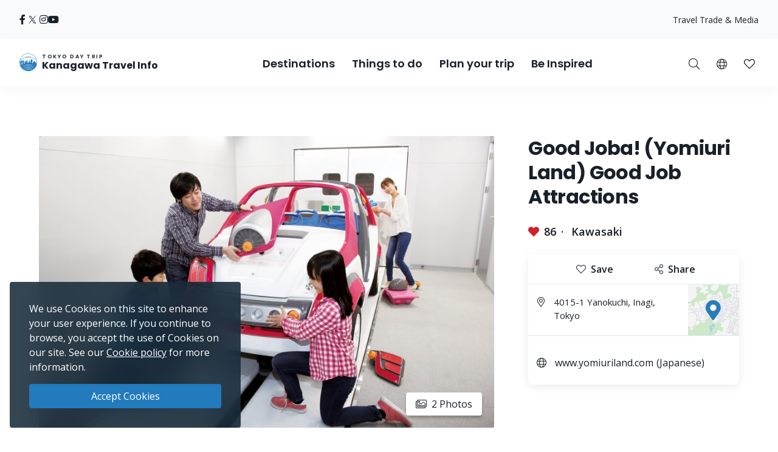

--- FILE ---
content_type: text/html; charset=UTF-8
request_url: https://trip.pref.kanagawa.jp/destination/good-joba-yomiuri-land-good-job-attractions/1671
body_size: 166754
content:
<!doctype html>
<html class="no-js" xmlns:og="http://ogp.me/ns#" lang="en">
<head>
    <meta charset="utf-8">
    <meta http-equiv="x-ua-compatible" content="ie=edge">
    <title>Good Joba! (Yomiuri Land) Good Job Attractions - Destinations - Tokyo Day Trip</title>
    <meta name="description" content="The largest amusement park area where you can experience Japan&#039;s craftsmanship. It is a new type of entertainment where you can enjoy learning about manufacturing while riding attractions in our five areas, automobiles, food, fashion, stationery, and health. You can also make your own original Nissin...">
    <meta name="keywords" content="Kanagawa Travel Guide,Things to do in Kanagawa,Explore Kanagawa,Tokyo day trips,Best day trips in Tokyo, Tokyo tours, Tokyo sightseeing">
    <meta name="viewport" content="width=device-width, initial-scale=1">

    <!-- SEO Tags -->
    <meta property="og:title" content="Good Joba! (Yomiuri Land) Good Job Attractions - Destinations - Tokyo Day Trip">
    <meta property="og:description" content="The largest amusement park area where you can experience Japan&#039;s craftsmanship. It is a new type of entertainment where you can enjoy learning about manufacturing while riding attractions in our five areas, automobiles, food, fashion, stationery, and health. You can also make your own original Nissin...">
    <meta property="og:url" content="https://trip.pref.kanagawa.jp/destination/good-joba-yomiuri-land-good-job-attractions/1671">
    <meta property="og:image" content="https://trip.pref.kanagawa.jp/img/spots/photos/og-image/81677280d9b53326555f230afd065f41-1200x630.png">
    <meta property="og:type" content="website">
    <meta property="og:site_name" content="Tokyo Day Trip: Kanagawa Travel Info" >

    <script type="application/ld+json">{"@context":"https://schema.org","@type":"WebSite","name":"Tokyo Day Trip: Kanagawa Travel Info","alternateName":"TDT","url":"https://trip.pref.kanagawa.jp"}</script>

    
    <meta name="apple-mobile-web-app-title" content="Tokyo Day Trip">
    <meta name="_token" content="iwq7AM50g8Vb0RETgCFwZnj4aLiQy8Z6dghEF7gl">

    <meta name="baidu-site-verification" content="code-szAmNmhRJH" />

    <link rel="apple-touch-icon" href="https://trip.pref.kanagawa.jp/apple-touch-icon.png">

    
                    <meta name="google-site-verification" content="zDcKrGnsFqt3-Bc2ih61dS1Rv2y7Exyb5xPyO28QIUw">
        
              <!-- Google Tag Manager -->
    <script>(function(w,d,s,l,i){w[l]=w[l]||[];w[l].push({'gtm.start':
    new Date().getTime(),event:'gtm.js'});var f=d.getElementsByTagName(s)[0],
    j=d.createElement(s),dl=l!='dataLayer'?'&l='+l:'';j.async=true;j.src=
    'https://www.googletagmanager.com/gtm.js?id='+i+dl;f.parentNode.insertBefore(j,f);
    })(window,document,'script','dataLayer','GTM-M3XNBJP');</script>
    <!-- End Google Tag Manager -->
    
    <!-- Fonts -->
    <link rel="preconnect" href="https://fonts.gstatic.com">
    <link href="https://fonts.googleapis.com/css2?family=Open+Sans:ital,wght@0,400;0,500;0,600;0,700;1,400&display=swap" rel="stylesheet">
          <link href="https://fonts.googleapis.com/css2?family=Poppins:ital,wght@0,400;0,500;0,600;0,700;1,400&display=block" rel="stylesheet">
    
    <link rel="stylesheet" href="https://trip.pref.kanagawa.jp/css/build/portal.css?1762332861">

    <!-- Lazyload Icons -->
    <link rel="preload" href="https://trip.pref.kanagawa.jp/css/bootstrap4.6/icons/fontawesome.min.css?1759212864" as="style">
    <link rel="stylesheet" href="https://trip.pref.kanagawa.jp/css/bootstrap4.6/icons/fontawesome.min.css?1759212864" media="print" onload="this.media='all'; this.onload = null">
    <noscript><link rel="stylesheet" href="https://trip.pref.kanagawa.jp/css/bootstrap4.6/icons/fontawesome.min.css?1759212864"></noscript>

    <!-- Light Icons -->
    <link rel="preload" href="https://trip.pref.kanagawa.jp/css/bootstrap4.6/icons/light.min.css?1759212864" as="style" onload="this.onload=null;this.rel='stylesheet'">
    <link rel="stylesheet" href="https://trip.pref.kanagawa.jp/css/bootstrap4.6/icons/light.min.css?1759212864" media="print" onload="this.media='all'; this.onload = null">
    <noscript><link rel="stylesheet" href="https://trip.pref.kanagawa.jp/css/bootstrap4.6/icons/light.min.css?1759212864"></noscript>

    <!-- Regular Icons -->
    <link rel="preload" href="https://trip.pref.kanagawa.jp/css/bootstrap4.6/icons/regular.min.css?1759212864" as="style">
    <link rel="stylesheet" href="https://trip.pref.kanagawa.jp/css/bootstrap4.6/icons/regular.min.css?1759212864" media="print" onload="this.media='all'; this.onload = null">
    <noscript><link rel="stylesheet" href="https://trip.pref.kanagawa.jp/css/bootstrap4.6/icons/regular.min.css?1759212864"></noscript>

    <!-- Solid Icons -->
    <link rel="preload" href="https://trip.pref.kanagawa.jp/css/bootstrap4.6/icons/solid.min.css?1759212864" as="style">
    <link rel="stylesheet" href="https://trip.pref.kanagawa.jp/css/bootstrap4.6/icons/solid.min.css?1759212864" media="print" onload="this.media='all'; this.onload = null">
    <noscript><link rel="stylesheet" href="https://trip.pref.kanagawa.jp/css/bootstrap4.6/icons/solid.min.css?1759212864"></noscript>

    <!-- Brand Icons -->
    <link rel="preload" href="https://trip.pref.kanagawa.jp/css/bootstrap4.6/icons/brands.min.css?1759212864" as="style">
    <link rel="stylesheet" href="https://trip.pref.kanagawa.jp/css/bootstrap4.6/icons/brands.min.css?1759212864" media="print" onload="this.media='all'; this.onload = null">
    <noscript><link rel="stylesheet" href="https://trip.pref.kanagawa.jp/css/bootstrap4.6/icons/brands.min.css?1759212864"></noscript>

    <link rel="stylesheet" href="https://trip.pref.kanagawa.jp/css/chosen.min.css">
    <script src="https://trip.pref.kanagawa.jp/js/vendor/modernizr-2.8.3.min.js"></script>

    <!-- TODO: use a single CDN, avoid 3rd party CDN -->
    <script src="//maps.googleapis.com/maps/api/js?v=3&language=en&libraries=visualization&key=AIzaSyCwk5KmnQ5hnioxOzvqvphf3lWnJ7BKuMQ"></script>
    <script src="https://cdnjs.cloudflare.com/ajax/libs/bluebird/3.3.4/bluebird.min.js"></script><!-- IE11 promises compatibility pack -->
      <link rel="stylesheet" href="https://trip.pref.kanagawa.jp/vendor/magnific-popup/magnific-popup.css">

    <link href="https://trip.pref.kanagawa.jp/destination/good-joba-yomiuri-land-good-job-attractions/1671" rel="alternate" type="text/html" title="Good Joba! (Yomiuri Land) Good Job Attractions" hreflang="en">
                    <link href="https://trip.pref.kanagawa.jp/ja/destination/good-joba-yomiuri-land-good-job-attractions/1671" rel="alternate" type="text/html" title="グッジョバ!!（よみうりランド）GOOD JOB ATTRACTIONS　" hreflang="ja">
                    <link href="https://trip.pref.kanagawa.jp/sc/destination/good-joba-yomiuri-land-good-job-attractions/1671" rel="alternate" type="text/html" title="Goodjoba!（读卖乐园） GOOD JOB ATTRACTIONS" hreflang="zh-Hans">
                    <link href="https://trip.pref.kanagawa.jp/tc/destination/good-joba-yomiuri-land-good-job-attractions/1671" rel="alternate" type="text/html" title="Goodjoba!（讀賣樂園） GOOD JOB ATTRACTIONS" hreflang="zh-Hant">
                    <link href="https://trip.pref.kanagawa.jp/ko/destination/good-joba-yomiuri-land-good-job-attractions/1671" rel="alternate" type="text/html" title="굿 죠바! (요미우리 랜드) GOOD JOB ATTRACTIONS" hreflang="ko">
                    <link href="https://trip.pref.kanagawa.jp/vn/destination/good-joba-yomiuri-land-good-job-attractions/1671" rel="alternate" type="text/html" title="Yomiuriland “Goodjoba !!” (Trải nghiệm nghề thủ công Monozukuri của Nhật Bản)" hreflang="vi">
                    <link href="https://trip.pref.kanagawa.jp/th/destination/good-joba-yomiuri-land-good-job-attractions/1671" rel="alternate" type="text/html" title="โจบะ ที่ดี! (โยมิอุริ แลนด์) สถานที่ท่องเที่ยวที่น่าสนใจ" hreflang="th">
                <link href="https://trip.pref.kanagawa.jp/destination/good-joba-yomiuri-land-good-job-attractions/1671" rel="canonical">
    
    
</head>
<body >
    <!--[if lt IE 8]>
        <p class="browserupgrade">You are using an <strong>outdated</strong> browser. Please <a href="http://browsehappy.com/">upgrade your browser</a> to improve your experience.</p>
    <![endif]-->
    <!-- Google Tag Manager (noscript) -->
    <noscript><iframe src="https://www.googletagmanager.com/ns.html?id=GTM-M3XNBJP"
    height="0" width="0" style="display:none;visibility:hidden"></iframe></noscript>
    <!-- End Google Tag Manager (noscript) -->
            <a id='skip-nav' class='screenreader-text' href='#main-content'>
  Skip to main content</a>

<div class="toolbar">
  <div class="toolbar__content">
                  <a class="toolbar__link toolbar__link--sns" href="https://www.facebook.com/kanagawa.tourism.info.english/" aria-label="facebook" target="_blank" rel="nofollow noopener">
          <span class="visually-hidden">Opens in a new window</span>
          <i class="fab fa-facebook-f"></i></a>
              <a class="toolbar__link toolbar__link--sns" href="https://twitter.com/visit_kanagawa" aria-label="twitter" target="_blank" rel="nofollow noopener">
          <span class="visually-hidden">Opens in a new window</span>
          <svg width="23" height="30" viewBox="0 0 23 30" fill="none" xmlns="http://www.w3.org/2000/svg">
<path d="M13.3055 10.2506L21.6284 0.575928H19.6562L12.4294 8.97632L6.65734 0.575928H0L8.72843 13.2788L0 23.4242H1.97238L9.60406 14.5531L15.6997 23.4242H22.3571L13.305 10.2506H13.3055ZM10.6041 13.3907L9.71968 12.1258L2.68305 2.0607H5.71251L11.3912 10.1836L12.2755 11.4485L19.6571 22.0069H16.6276L10.6041 13.3912V13.3907Z" fill="#F6F9FB"/>
</svg>
</a>
              <a class="toolbar__link toolbar__link--sns" href="https://www.instagram.com/tokyo.daytrip_kanagawa/" aria-label="instagram" target="_blank" rel="nofollow noopener">
          <span class="visually-hidden">Opens in a new window</span>
          <i class="fab fa-instagram"></i></a>
              <a class="toolbar__link toolbar__link--sns" href="https://www.youtube.com/channel/UCo2eUJPzsEKNxheHjmFtCHg" aria-label="youtube" target="_blank" rel="nofollow noopener">
          <span class="visually-hidden">Opens in a new window</span>
          <i class="fab fa-youtube"></i></a>
              <div class="spacer"></div>
    <a class="toolbar__link" href="https://trip.pref.kanagawa.jp/travel-trade">Travel Trade & Media</a>
  </div>
</div>

<header class="sticky-top">
  <nav class="navbar navbar-expand-lg" aria-label="globalnavigation">

      <a class="navbar-brand order-1" href="https://trip.pref.kanagawa.jp">
        <svg width="240" height="33" viewBox="0 0 240 33" fill="none" class="nav__logo-svg" xmlns="http://www.w3.org/2000/svg">
    <text x=37 y=8 font-size="9px" font-weight="600" letter-spacing="1.7px" style="text-transform: uppercase;">Tokyo Day Trip</text>
    <text x=37 y=25 font-size="16px" font-weight="700">Kanagawa Travel Info</text>

    <path class="logo-highlight" d="M15.818 11.326C15.728 11.315 15.524 11.289 15.524 11.315 15.524 11.347 15.652 11.506 15.732 11.49 15.812 11.474 15.924 11.426 15.924 11.395 15.924 11.369 15.881 11.341 15.86 11.331 15.856 11.331 15.841 11.329 15.818 11.326Z
M28.178 9.392C26.093 3.902 20.783 0 14.561 0 8.012 0 2.473 4.323.642 10.272.583 10.465.527 10.659.476 10.855.165 12.039 0 13.281 0 14.561 0 15.95.194 17.293.558 18.566.724 19.15.927 19.719 1.162 20.271 4.223 20.153 6.452 19.582 8.518 19.052 10.488 18.547 12.31 18.08 14.561 18.08 16.88 18.08 18.667 18.547 20.598 19.052 22.629 19.584 24.82 20.157 27.96 20.272 28.21 19.686 28.423 19.08 28.596 18.457 28.939 17.217 29.123 15.911 29.123 14.561 29.123 12.947 28.86 11.395 28.375 9.944 28.313 9.758 28.248 9.574 28.178 9.392ZM2.791 18.566H1.063C.687 17.296.485 15.952.485 14.561.485 13.2.679 11.883 1.039 10.638L1.115 10.609C1.778 10.349 2.738 9.965 3.927 9.462 5.483 8.805 7.431 7.946 9.619 6.903L9.62 6.909 11.003 6.717C11.109 6.702 11.218 6.711 11.314 6.74L11.929 6.928C12.075 6.972 12.233 6.982 12.384 6.958L13.263 6.819C13.36 6.804 13.461 6.808 13.553 6.831L14.419 7.044C14.577 7.083 14.748 7.083 14.906 7.044L15.772 6.831C15.864 6.808 15.965 6.804 16.062 6.819L16.941 6.958C17.092 6.982 17.25 6.972 17.396 6.928L18.011 6.74C18.108 6.71 18.218 6.702 18.325 6.717L19.707 6.917C22.421 8.094 24.757 8.892 26.416 9.395 26.955 9.559 27.424 9.691 27.81 9.796 28.345 11.284 28.637 12.889 28.637 14.561 28.637 15.244 28.589 15.916 28.495 16.573 28.159 16.567 27.621 16.433 27.241 16.313V16.24H27.194L27.161 15.927H27.189V15.856L27.152 15.843 27.137 15.7 27.684 15.386H27.828V15.295L27.932 15.191V15.165L27.841 15.191V15.047C27.736 15.209 27.163 15.113 26.863 15.047 26.68 14.943 26.548 14.792 26.432 14.578V14.513L26.928 14.16 27.045 14.147 27.058 14.095H27.045V14.069L27.15 13.978V13.965H27.084V13.847C27.006 13.934 26.747 13.92 26.527 13.883 26.462 13.872 26.458 13.756 26.458 13.756 26.458 13.756 26.38 13.847 26.255 13.821 25.921 13.715 25.716 13.587 25.637 13.508L25.618 13.504 25.555 13.491C25.504 13.48 25.454 13.469 25.405 13.46 25.324 13.443 25.324 13.326 25.324 13.326 25.324 13.326 25.269 13.431 25.195 13.415 24.214 13.207 23.624 13.072 23.067 12.882L22.78 13.9 22.736 13.949C22.435 14.283 22.253 14.484 22.05 14.421L22.024 14.526 21.984 14.539V14.565L22.102 14.63 22.076 14.656 22.102 14.708 22.232 14.669 22.715 14.786 22.702 14.93C22.495 14.968 22.391 14.98 22.284 14.93L22.31 14.982V15.06C22.193 15.126 22.102 15.243 22.115 15.426L21.932 15.53V15.556H21.997C21.976 15.574 21.955 15.592 21.935 15.609L21.934 15.61C21.768 15.752 21.657 15.847 21.515 15.752L21.502 15.83 21.45 15.882V15.908L21.554 15.973V16.039L21.593 16.065 21.577 16.073C21.367 16.181 21.131 16.303 20.933 16.362L20.941 16.289 20.954 16.182 21.054 15.332 21.066 15.225 21.167 14.374 21.179 14.268 21.279 13.417 21.292 13.311 21.392 12.46 21.405 12.354 21.505 11.503H21.531V11.29H21.251L21.307 10.759 21.348 10.452C21.35 10.437 21.348 10.422 21.343 10.408 21.338 10.393 21.33 10.38 21.32 10.369 21.309 10.358 21.296 10.349 21.281 10.342 21.267 10.336 21.251 10.333 21.235 10.333H20.912V10.174C20.912 10.16 20.906 10.146 20.895 10.136 20.884 10.126 20.87 10.121 20.855 10.121H20.348L20.447 9.652C20.449 9.644 20.449 9.636 20.447 9.629 20.444 9.621 20.441 9.614 20.435 9.608 20.43 9.602 20.423 9.597 20.415 9.594 20.408 9.59 20.399 9.589 20.391 9.589H20.009L19.981 7.887H19.925L19.896 9.589H19.517C19.508 9.589 19.5 9.59 19.492 9.594 19.485 9.597 19.478 9.602 19.472 9.608 19.467 9.614 19.463 9.621 19.461 9.629 19.459 9.636 19.459 9.644 19.46 9.652L19.559 10.121H19.052C19.037 10.121 19.023 10.126 19.013 10.136 19.002 10.146 18.996 10.16 18.996 10.174V10.333H18.673C18.657 10.333 18.641 10.336 18.627 10.342 18.612 10.349 18.599 10.358 18.588 10.369 18.578 10.38 18.57 10.393 18.565 10.408 18.56 10.422 18.559 10.437 18.561 10.452L18.601 10.759 18.657 11.29H18.376V11.503H18.402L18.503 12.354 18.515 12.46 18.615 13.311 18.628 13.417 18.728 14.268 18.74 14.374 18.841 15.225 18.853 15.332 18.918 15.886H18.716C18.767 15.81 18.823 15.624 18.705 15.374 18.577 15.106 18.055 14.943 17.809 14.895 17.767 14.698 17.694 14.198 17.746 13.776 17.809 13.249 17.794 12.673 16.962 12.401L16.515 12.258C16.579 12.204 16.7 11.964 16.675 11.426 16.808 11.171 16.854 10.615 15.971 10.436 15.99 10.496 16.012 10.594 16.019 10.691 15.431 10.615 15.316 10.99 15.332 11.187 15.428 10.828 15.764 10.889 15.951 10.976 15.885 11.079 15.907 11.166 15.927 11.241 15.932 11.261 15.936 11.28 15.94 11.299 15.956 11.395 16.035 12.162 15.78 12.13 15.908 12.22 16.109 12.433 15.892 12.561 16.003 12.551 16.259 12.523 16.387 12.497 16.547 12.465 16.595 13.92 16.387 14.032 16.221 14.121 16.051 14.122 15.987 14.112 15.952 14.106 15.911 14.087 15.878 14.071 15.867 14.066 15.856 14.061 15.847 14.057 15.583 13.948 15.139 13.764 15.16 12.989 15.162 12.963 15.163 12.938 15.163 12.912 15.129 13.002 15.1 13.086 15.082 13.153L15.072 13.188C14.981 13.528 14.949 13.648 14.65 13.648 14.228 13.648 14.238 13.481 14.257 13.178L14.257 13.178C14.26 13.137 14.263 13.093 14.265 13.046 14.163 13.496 14.078 14.137 14.267 14.367 14.388 14.515 14.401 14.51 14.482 14.481 14.502 14.475 14.534 14.454 14.579 14.425 14.795 14.287 15.294 13.969 15.961 14.12 15.838 14.164 15.636 14.306 15.636 14.591 15.716 14.751 15.77 15.08 15.348 15.119 15.25 15.223 15.151 15.417 15.244 15.604 14.513 15.672 13.238 15.653 13.574 15.055 13.478 15.125 13.352 15.233 13.254 15.353V10.921C12.471 10.921 11.277 11.894 11.277 13.557V15.664L10.801 15.396V13.249H10.88V13.083H8.762V13.249H8.841V16.653H7.466V12.114H7.533C7.545 12.114 7.555 12.103 7.555 12.091V11.953C7.555 11.94 7.545 11.93 7.533 11.93V11.745H7.555C7.567 11.745 7.577 11.735 7.577 11.722 7.577 11.71 7.567 11.699 7.555 11.699H7.377V11.308H7.488L7.01 11.08C7.016 11.065 7.02 11.049 7.02 11.032 7.02 10.976 6.982 10.929 6.931 10.919V10.571H6.886V10.919C6.835 10.929 6.797 10.976 6.797 11.032 6.797 11.049 6.801 11.065 6.807 11.08L6.329 11.308H6.44V11.699H6.262C6.249 11.699 6.239 11.71 6.239 11.722 6.239 11.735 6.249 11.745 6.262 11.745H6.284V11.93C6.272 11.93 6.262 11.94 6.262 11.953V12.091C6.262 12.103 6.272 12.114 6.284 12.114H6.351L6.35 12.346C5.74 11.764 4.914 11.406 4.004 11.406 2.128 11.406.607 12.927.607 14.804.607 16.314 1.591 17.593 2.953 18.036L2.791 18.566ZM27.594 9.233C27.287 9.147 26.94 9.047 26.557 8.93 24.906 8.43 22.578 7.635 19.87 6.458 18.673 5.938 17.402 5.344 16.082 4.667 15.952 4.6 15.807 4.599 15.687 4.634 15.541 4.676 15.188 4.754 14.561 4.754 13.934 4.754 13.582 4.676 13.436 4.634 13.316 4.599 13.171 4.6 13.04 4.667 9.389 6.544 6.107 8.014 3.738 9.015 2.716 9.447 1.864 9.791 1.226 10.043 3.108 4.486 8.368.485 14.561.485 20.449.485 25.493 4.101 27.594 9.233ZM28.44 16.925C28.364 17.371 28.268 17.809 28.152 18.24L28.063 17.095 28.44 16.925ZM19.006 15.886H19.125V15.332H18.941L19.006 15.886ZM19.208 15.886H19.413L19.391 15.332H19.208V15.886ZM19.497 15.886H19.636L19.663 15.332H19.476L19.497 15.886ZM19.829 15.886V16.182H20.204L20.162 15.332H19.748L19.721 15.886H19.829ZM19.672 16.868H19.709L19.728 16.756H19.806C19.798 16.669 19.805 16.61 19.845 16.534L19.937 16.626 20.227 16.67 20.208 16.289H19.701L19.672 16.868ZM2.918 18.566H5.35L5.141 18.007C4.785 18.133 4.403 18.202 4.004 18.202 3.68 18.202 3.366 18.156 3.069 18.071L2.918 18.566ZM5.48 18.566H5.852V17.656C5.665 17.777 5.465 17.881 5.254 17.964L5.48 18.566ZM6.332 17.109H5.852V17.51C5.653 17.646 5.439 17.761 5.212 17.851L5.041 17.396C5.575 17.182 6.028 16.808 6.34 16.333L6.338 17.104 6.332 17.109ZM6.35 12.516C5.755 11.906 4.924 11.528 4.004 11.528 2.195 11.528.728 12.995.728 14.804.728 16.259 1.676 17.492 2.989 17.92L3.131 17.455C2.017 17.089 1.213 16.04 1.213 14.804 1.213 13.263 2.463 12.013 4.004 12.013 4.987 12.013 5.85 12.521 6.348 13.288L6.35 12.516ZM6.347 13.523C5.894 12.696 5.015 12.134 4.004 12.134 2.53 12.134 1.335 13.33 1.335 14.804 1.335 15.986 2.102 16.988 3.166 17.339L3.308 16.875C2.443 16.584 1.82 15.767 1.82 14.804 1.82 13.598 2.798 12.62 4.004 12.62 5.211 12.62 6.189 13.598 6.189 14.804 6.189 15.719 5.626 16.502 4.828 16.828L4.998 17.282C5.57 17.053 6.044 16.631 6.34 16.097L6.347 13.523ZM20.311 16.629 20.388 16.521 20.389 16.481C20.383 16.473 20.38 16.463 20.38 16.453V16.448C20.38 16.441 20.385 16.434 20.391 16.431L20.397 16.289H20.294L20.311 16.629ZM20.787 16.394C20.807 16.392 20.827 16.388 20.848 16.384L20.859 16.289H20.787V16.394ZM20.522 16.289C20.556 16.36 20.619 16.393 20.701 16.398V16.289H20.522ZM20.484 16.352 20.479 16.346 20.479 16.355 20.479 16.354 20.484 16.352ZM6.329 11.745V11.93H6.44V11.745H6.329ZM7.377 11.745H7.488V11.93H7.377V11.745ZM7.154 11.308H7.332V11.699H7.154V11.308ZM6.663 11.699V11.308H6.485V11.699H6.663ZM6.708 11.699V11.308H6.886V11.699H6.708ZM7.109 11.699V11.308H6.931V11.699H7.109ZM6.908 12.489C6.847 12.489 6.797 12.54 6.797 12.604V12.811H7.02V12.604C7.02 12.54 6.97 12.489 6.908 12.489ZM21.194 10.759H20.913L20.885 11.29H21.138L21.194 10.759ZM20.8 10.759H20.349V11.29H20.772L20.8 10.759ZM20.636 12.354H20.701V11.503H20.669L20.636 12.354ZM19.208 12.354H19.274L19.241 11.503H19.208V12.354ZM19.312 13.311 19.278 12.46H19.208V13.311H19.312ZM19.974 11.503H19.936L19.894 12.354H20.016L19.974 11.503ZM20.1 12.354H20.551L20.584 11.503H20.058L20.1 12.354ZM20.148 13.311H20.514L20.547 12.46H20.106L20.148 13.311ZM20.194 14.268H20.476L20.509 13.417H20.153L20.194 14.268ZM20.242 15.225H20.438L20.472 14.374H20.199L20.242 15.225ZM20.288 16.182H20.401L20.434 15.332H20.247L20.288 16.182ZM19.71 14.374H19.438L19.472 15.225H19.668L19.71 14.374ZM19.757 13.417H19.401L19.434 14.268H19.716L19.757 13.417ZM19.8 14.268H20.11L20.067 13.417H19.842L19.8 14.268ZM19.753 15.225H20.157L20.115 14.374H19.795L19.753 15.225ZM20.063 13.311 20.021 12.46H19.889L19.847 13.311H20.063ZM19.396 13.311H19.762L19.804 12.46H19.363L19.396 13.311ZM19.349 14.268 19.316 13.417H19.208V14.268H19.349ZM19.387 15.225 19.353 14.374H19.208V15.225H19.387ZM20.486 16.182H20.701V15.332H20.519L20.486 16.182ZM20.557 14.374 20.523 15.225H20.701V14.374H20.557ZM20.594 13.417 20.561 14.268H20.701V13.417H20.594ZM20.632 12.46 20.598 13.311H20.701V12.46H20.632ZM20.237 10.759H19.673V11.29H20.237V10.759ZM19.809 12.354 19.851 11.503H19.325L19.358 12.354H19.809ZM19.561 11.29V10.759H19.11L19.138 11.29H19.561ZM19.025 11.29 18.997 10.759H18.715L18.772 11.29H19.025ZM19.125 11.503H18.49L18.59 12.354H19.125V11.503ZM19.125 12.46H18.603L18.703 13.311H19.125V12.46ZM19.125 13.417H18.715L18.816 14.268H19.125V13.417ZM19.125 14.374H18.828L18.928 15.225H19.125V14.374ZM20.787 16.182H20.872L20.972 15.332H20.787V16.182ZM20.787 15.225H20.984L21.085 14.374H20.787V15.225ZM20.787 14.268H21.097L21.197 13.417H20.787V14.268ZM20.787 13.311H21.21L21.31 12.46H20.787V13.311ZM20.787 12.354H21.322L21.423 11.503H20.787V12.354ZM25.58 16.913 25.931 16.923 25.923 17.191 25.571 17.18 25.58 16.913ZM25.931 17.602 25.58 17.591 25.571 17.859 25.923 17.869 25.931 17.602ZM26.415 16.991 26.766 17.002 26.758 17.27 26.407 17.259 26.415 16.991ZM26.766 17.68 26.415 17.669 26.407 17.937 26.758 17.948 26.766 17.68ZM24.876 15.634 25.228 15.645 25.219 15.913 24.868 15.902 24.876 15.634ZM24.392 15.541 24.041 15.53 24.032 15.798 24.384 15.809 24.392 15.541ZM24.145 14.199 24.497 14.21 24.489 14.479 24.136 14.468 24.145 14.199ZM26.036 14.497 25.685 14.487 25.677 14.754 26.028 14.765 26.036 14.497ZM24.615 16.913 24.771 16.917 24.763 17.185 24.607 17.18 24.615 16.913ZM27.432 17.178 27.276 17.173 27.268 17.441 27.424 17.446 27.432 17.178ZM26.676 15.895 26.832 15.9 26.823 16.168 26.667 16.163 26.676 15.895ZM27.797 17.204 27.641 17.2 27.633 17.467 27.789 17.472 27.797 17.204ZM24.666 17.669 24.823 17.674 24.814 17.942 24.658 17.937 24.666 17.669ZM24.327 16.865 24.171 16.86 24.163 17.128 24.319 17.133 24.327 16.865ZM24.197 17.617 24.354 17.622 24.345 17.89 24.189 17.885 24.197 17.617ZM23.884 17.57 23.728 17.565 23.719 17.833 23.876 17.837 23.884 17.57ZM5.098 17.893C4.756 18.014 4.388 18.08 4.004 18.08 3.692 18.08 3.391 18.037 3.105 17.955L3.247 17.491C3.488 17.559 3.742 17.595 4.004 17.595 4.328 17.595 4.639 17.54 4.928 17.439L5.098 17.893ZM4.004 17.474C4.313 17.474 4.609 17.421 4.885 17.325L4.714 16.87C4.492 16.947 4.253 16.988 4.004 16.988 3.803 16.988 3.609 16.961 3.424 16.91L3.282 17.375C3.512 17.439 3.754 17.474 4.004 17.474ZM4.672 16.756C4.462 16.828 4.238 16.867 4.004 16.867 3.816 16.867 3.633 16.841 3.46 16.794L3.602 16.33C3.73 16.363 3.865 16.381 4.004 16.381 4.178 16.381 4.345 16.353 4.501 16.302L4.672 16.756ZM4.785 16.714 4.615 16.259C5.183 16.02 5.582 15.459 5.582 14.804 5.582 13.933 4.876 13.226 4.004 13.226 3.133 13.226 2.427 13.933 2.427 14.804 2.427 15.493 2.869 16.08 3.486 16.294L3.344 16.759C2.528 16.483 1.942 15.712 1.942 14.804 1.942 13.665 2.865 12.741 4.004 12.741 5.144 12.741 6.067 13.665 6.067 14.804 6.067 15.667 5.537 16.406 4.785 16.714ZM4.458 16.188C4.316 16.235 4.163 16.26 4.004 16.26 3.877 16.26 3.754 16.244 3.637 16.213L3.779 15.748C3.851 15.766 3.927 15.775 4.004 15.775 4.103 15.775 4.198 15.76 4.288 15.733L4.458 16.188ZM3.521 16.178 3.663 15.713C3.295 15.575 3.034 15.22 3.034 14.804 3.034 14.268 3.468 13.833 4.004 13.833 4.54 13.833 4.975 14.268 4.975 14.804 4.975 15.199 4.74 15.538 4.401 15.69L4.572 16.145C5.094 15.924 5.46 15.407 5.46 14.804 5.46 14 4.809 13.348 4.004 13.348 3.2 13.348 2.548 14 2.548 14.804 2.548 15.439 2.954 15.979 3.521 16.178ZM3.155 14.804C3.155 15.165 3.381 15.474 3.699 15.597L3.841 15.13C3.722 15.07 3.64 14.946 3.64 14.804 3.64 14.603 3.803 14.44 4.004 14.44 4.205 14.44 4.368 14.603 4.368 14.804 4.368 14.938 4.296 15.056 4.187 15.119L4.359 15.576C4.651 15.442 4.854 15.147 4.854 14.804 4.854 14.335 4.473 13.955 4.004 13.955 3.535 13.955 3.155 14.335 3.155 14.804ZM3.815 15.632 3.957 15.165C3.973 15.167 3.988 15.168 4.004 15.168 4.028 15.168 4.051 15.166 4.074 15.161L4.245 15.619C4.169 15.641 4.088 15.653 4.004 15.653 3.939 15.653 3.876 15.646 3.815 15.632ZM13.262 5.099C13.263 5.099 13.266 5.097 13.273 5.097 13.281 5.096 13.29 5.097 13.3 5.1 13.495 5.157 13.894 5.239 14.561 5.239 15.228 5.239 15.627 5.157 15.822 5.1 15.832 5.097 15.842 5.096 15.849 5.097 15.857 5.097 15.86 5.099 15.861 5.099 16.648 5.503 17.419 5.878 18.168 6.225 18.066 6.23 17.965 6.246 17.869 6.276L17.254 6.463C17.181 6.486 17.097 6.492 17.017 6.479L16.138 6.34C15.978 6.314 15.812 6.321 15.656 6.36L14.79 6.573C14.708 6.593 14.617 6.593 14.535 6.573L13.669 6.36C13.513 6.321 13.347 6.314 13.188 6.34L12.308 6.479C12.228 6.492 12.144 6.486 12.071 6.463L11.455 6.276C11.314 6.233 11.163 6.217 11.014 6.228 11.744 5.87 12.495 5.493 13.262 5.099Z
M27.919 20.367C24.801 20.267 22.62 19.792 20.598 19.351 18.667 18.931 16.88 18.541 14.561 18.541 12.31 18.541 10.488 18.93 8.519 19.351 6.461 19.79 4.242 20.264 1.203 20.366 1.492 21.03 1.829 21.669 2.21 22.278 4.805 22.088 6.727 21.585 8.524 21.115 10.456 20.61 12.242 20.143 14.561 20.143 16.813 20.143 18.634 20.61 20.604 21.115 22.427 21.582 24.378 22.082 26.914 22.274 27.294 21.667 27.631 21.03 27.919 20.367Z
M26.85 22.376C24.345 22.213 22.412 21.8 20.604 21.414 18.634 20.993 16.813 20.604 14.561 20.604 12.242 20.604 10.456 20.993 8.524 21.414 6.742 21.803 4.836 22.218 2.275 22.379 2.682 23.019 3.139 23.624 3.639 24.191 5.506 23.95 7.053 23.553 8.518 23.178 10.488 22.673 12.31 22.206 14.561 22.206 16.88 22.206 18.667 22.673 20.598 23.178 22.047 23.557 23.579 23.958 25.478 24.198 25.981 23.629 26.44 23.02 26.85 22.376Z
M25.373 24.316C23.522 24.114 22.021 23.787 20.598 23.477 18.667 23.056 16.88 22.667 14.561 22.667 12.31 22.667 10.488 23.056 8.518 23.477 7.081 23.784 5.565 24.108 3.744 24.31 4.283 24.907 4.87 25.459 5.5 25.961 6.596 25.745 7.578 25.489 8.524 25.241 10.456 24.736 12.242 24.269 14.561 24.269 16.813 24.269 18.634 24.736 20.604 25.241 21.557 25.485 22.545 25.738 23.634 25.952 24.257 25.454 24.839 24.907 25.373 24.316Z
M23.443 26.101C22.43 25.93 21.502 25.731 20.604 25.54 18.634 25.119 16.813 24.73 14.561 24.73 12.242 24.73 10.456 25.119 8.524 25.54 7.632 25.735 6.709 25.936 5.689 26.108 6.36 26.625 7.077 27.084 7.833 27.478 8.064 27.42 8.292 27.361 8.518 27.303 10.488 26.799 12.31 26.332 14.561 26.332 16.88 26.332 18.667 26.799 20.598 27.304 20.824 27.363 21.052 27.423 21.283 27.482 22.045 27.085 22.768 26.622 23.443 26.101Z
M20.908 27.67C20.804 27.648 20.701 27.625 20.598 27.603 18.667 27.182 16.88 26.793 14.561 26.793 12.31 26.793 10.488 27.182 8.518 27.603 8.416 27.624 8.313 27.646 8.21 27.668 10.13 28.6 12.284 29.123 14.561 29.123 16.836 29.123 18.99 28.601 20.908 27.67Z"/>
</svg>
        <span class="sr-only">Tokyo Day Trip - Kanagawa Travel Info</span>
      </a>

      <!-- toggler -->
      <button class="navbar-toggler order-3 collapsed" type="button" data-toggle="collapse" data-target="#navbarSupportedContent" aria-controls="navbarSupportedContent" aria-expanded="false" aria-label="Toggle navigation">
        <span class="navbar-toggler-icon">
          <span class="navbar-toggler-icon__inner"></span>
        </span>
      </button>

      <!-- Collapse -->
      <div class="collapse navbar-collapse order-4 order-lg-2" id="navbarSupportedContent">
        <div class="navbar-collapse__inner">
          <ul class="navbar-nav">
            <li class="nav-item dropdown">
              <a class="nav-link dropdown-toggle collapsed" href="#desNav" data-toggle="collapse" role="button" aria-haspopup="true" aria-expanded="false">Destinations<span aria-hidden="true" class="nav-link__toggle"></span></a>
              <div class="dropdown-menu inner__collapse collapse area-navs" aria-labelledby="navbarDropdown" id="desNav">
                <div class="d-none d-lg-flex row">
    <div class="col-12 col-md-4 col-xl-3">
        <ul class="nav nav-tabs area-navs-tabs">
            <li class="nav-item area-navs-item top-area-nav">
                <i class="fas fa-star"></i>
                <a class="area-navs-link active" href="#top-areas">Top Areas</a>
            </li>
            <li class="nav-item area-navs-item">
                <a class="area-navs-link " href="#hakone">Hakone</a>
            </li>
            <li class="nav-item area-navs-item">
                <a class="area-navs-link " href="#ashigara">Ashigara Area</a>
            </li>
            <li class="nav-item area-navs-item">
                <a class="area-navs-link " href="#sagami">Lake Sagami & Sagami river Area</a>
            </li>
            <li class="nav-item area-navs-item">
                <a class="area-navs-link " href="#miura">Miura Peninsula</a>
            </li>
            <li class="nav-item area-navs-item">
                <a class="area-navs-link " href="#tanzawa-oyama">Tanzawa-Oyama Area</a>
            </li>
            <li class="nav-item area-navs-item">
                <a class="area-navs-link " href="#yokohama-kawasaki">Yokohama & Kawasaki Area</a>
            </li>
            <li class="nav-item area-navs-item">
                <a class="area-navs-link " href="#shonan">Shonan Area</a>
            </li>
        </ul>
    </div>
    <div class="col-12 col-md-8 col-xl-9">
        <div class="tab-content nav-tab-content area-tab-content">
            <div class="tab-pane active" id="top-areas">
                <div class="dropdown-menu__inner dm-items">
                    <div class="row">
                        <div class="col-4 dm-items--col">
                            <a class="card-overlay dropdown-img" href="https://trip.pref.kanagawa.jp/area/yokohama-kawasaki/yokohama">
    <div class="card-overlay__content nav-card--3">
        <picture>
            <source srcset="https://trip.pref.kanagawa.jp/img/nav/yokohama-nav.webp" type="image/webp">
            <img src="https://trip.pref.kanagawa.jp/img/nav/yokohama-nav.png" class="card-overlay__img" alt="" loading="lazy">
        </picture>
        <span class="card-overlay__overlay">
            <span class="card-overlay__title">Yokohama</span>
        </span>
    </div>
</a>                        </div>
                        <div class="col-4 dm-items--col">
                            <a class="card-overlay dropdown-img" href="https://trip.pref.kanagawa.jp/area/shonan/kamakura">
    <div class="card-overlay__content nav-card--3">
        <picture>
            <source srcset="https://trip.pref.kanagawa.jp/img/nav/kamakura-nav.webp" type="image/webp">
            <img src="https://trip.pref.kanagawa.jp/img/nav/kamakura-nav.png" class="card-overlay__img" alt="" loading="lazy">
        </picture>
        <span class="card-overlay__overlay">
            <span class="card-overlay__title">Kamakura</span>
        </span>
    </div>
</a>                        </div>
                        <div class="col-4 dm-items--col">
                            <a class="card-overlay dropdown-img" href="https://trip.pref.kanagawa.jp/area/hakone/hakone">
    <div class="card-overlay__content nav-card--3">
        <picture>
            <source srcset="https://trip.pref.kanagawa.jp/img/nav/hakone-nav.webp" type="image/webp">
            <img src="https://trip.pref.kanagawa.jp/img/nav/hakone-nav.png" class="card-overlay__img" alt="" loading="lazy">
        </picture>
        <span class="card-overlay__overlay">
            <span class="card-overlay__title">Hakone</span>
        </span>
    </div>
</a>                        </div>
                    </div>
                </div>
            </div>
            <div class="tab-pane" id="ashigara">
                                    <div class="dropdown-menu__inner dm-items">
                        <div class="row">
                                                            <div class="col-4 dm-items--col">
                                    <a class="card-overlay dropdown-img" href="https://trip.pref.kanagawa.jp/area/ashigara/kaisei">
    <div class="card-overlay__content nav-card--6">
        <picture>
            <source srcset="https://trip.pref.kanagawa.jp/img/nav/kaisei-nav.webp" type="image/webp">
            <img src="https://trip.pref.kanagawa.jp/img/nav/kaisei-nav.webp" class="card-overlay__img" alt="" loading="lazy">
        </picture>
        <span class="card-overlay__overlay">
            <span class="card-overlay__title">Kaisei</span>
        </span>
    </div>
</a>                                </div>
                                                            <div class="col-4 dm-items--col">
                                    <a class="card-overlay dropdown-img" href="https://trip.pref.kanagawa.jp/area/ashigara/yamakita">
    <div class="card-overlay__content nav-card--6">
        <picture>
            <source srcset="https://trip.pref.kanagawa.jp/img/nav/yamakita-nav.webp" type="image/webp">
            <img src="https://trip.pref.kanagawa.jp/img/nav/yamakita-nav.webp" class="card-overlay__img" alt="" loading="lazy">
        </picture>
        <span class="card-overlay__overlay">
            <span class="card-overlay__title">Yamakita</span>
        </span>
    </div>
</a>                                </div>
                                                            <div class="col-4 dm-items--col">
                                    <a class="card-overlay dropdown-img" href="https://trip.pref.kanagawa.jp/area/ashigara/matsuda">
    <div class="card-overlay__content nav-card--6">
        <picture>
            <source srcset="https://trip.pref.kanagawa.jp/img/nav/matsuda-nav.webp" type="image/webp">
            <img src="https://trip.pref.kanagawa.jp/img/nav/matsuda-nav.webp" class="card-overlay__img" alt="" loading="lazy">
        </picture>
        <span class="card-overlay__overlay">
            <span class="card-overlay__title">Matsuda</span>
        </span>
    </div>
</a>                                </div>
                                                            <div class="col-4 dm-items--col">
                                    <a class="card-overlay dropdown-img" href="https://trip.pref.kanagawa.jp/area/ashigara/minamiashigara">
    <div class="card-overlay__content nav-card--6">
        <picture>
            <source srcset="https://trip.pref.kanagawa.jp/img/nav/minamiashigara-nav.webp" type="image/webp">
            <img src="https://trip.pref.kanagawa.jp/img/nav/minamiashigara-nav.webp" class="card-overlay__img" alt="" loading="lazy">
        </picture>
        <span class="card-overlay__overlay">
            <span class="card-overlay__title">Minamiashigara</span>
        </span>
    </div>
</a>                                </div>
                                                            <div class="col-4 dm-items--col">
                                    <a class="card-overlay dropdown-img" href="https://trip.pref.kanagawa.jp/area/ashigara/nakai">
    <div class="card-overlay__content nav-card--6">
        <picture>
            <source srcset="https://trip.pref.kanagawa.jp/img/nav/nakai-nav.webp" type="image/webp">
            <img src="https://trip.pref.kanagawa.jp/img/nav/nakai-nav.webp" class="card-overlay__img" alt="" loading="lazy">
        </picture>
        <span class="card-overlay__overlay">
            <span class="card-overlay__title">Nakai</span>
        </span>
    </div>
</a>                                </div>
                                                            <div class="col-4 dm-items--col">
                                    <a class="card-overlay dropdown-img" href="https://trip.pref.kanagawa.jp/area/ashigara/oi">
    <div class="card-overlay__content nav-card--6">
        <picture>
            <source srcset="https://trip.pref.kanagawa.jp/img/nav/oi-nav.webp" type="image/webp">
            <img src="https://trip.pref.kanagawa.jp/img/nav/oi-nav.webp" class="card-overlay__img" alt="" loading="lazy">
        </picture>
        <span class="card-overlay__overlay">
            <span class="card-overlay__title">Oi</span>
        </span>
    </div>
</a>                                </div>
                                                    </div>
                    </div>
                            </div>
            <div class="tab-pane" id="hakone">
                                    <div class="dropdown-menu__inner dm-items">
                        <div class="row">
                                                            <div class="col-6 dm-items--col">
                                    <a class="card-overlay dropdown-img" href="https://trip.pref.kanagawa.jp/area/hakone/yugawara">
    <div class="card-overlay__content nav-card--4">
        <picture>
            <source srcset="https://trip.pref.kanagawa.jp/img/nav/yugawara-nav.webp" type="image/webp">
            <img src="https://trip.pref.kanagawa.jp/img/nav/yugawara-nav.webp" class="card-overlay__img" alt="" loading="lazy">
        </picture>
        <span class="card-overlay__overlay">
            <span class="card-overlay__title">Yugawara</span>
        </span>
    </div>
</a>                                </div>
                                                            <div class="col-6 dm-items--col">
                                    <a class="card-overlay dropdown-img" href="https://trip.pref.kanagawa.jp/area/hakone/manazuru">
    <div class="card-overlay__content nav-card--4">
        <picture>
            <source srcset="https://trip.pref.kanagawa.jp/img/nav/manazuru-nav.webp" type="image/webp">
            <img src="https://trip.pref.kanagawa.jp/img/nav/manazuru-nav.webp" class="card-overlay__img" alt="" loading="lazy">
        </picture>
        <span class="card-overlay__overlay">
            <span class="card-overlay__title">Manazuru</span>
        </span>
    </div>
</a>                                </div>
                                                            <div class="col-6 dm-items--col">
                                    <a class="card-overlay dropdown-img" href="https://trip.pref.kanagawa.jp/area/hakone/hakone">
    <div class="card-overlay__content nav-card--4">
        <picture>
            <source srcset="https://trip.pref.kanagawa.jp/img/nav/hakone-nav.webp" type="image/webp">
            <img src="https://trip.pref.kanagawa.jp/img/nav/hakone-nav.webp" class="card-overlay__img" alt="" loading="lazy">
        </picture>
        <span class="card-overlay__overlay">
            <span class="card-overlay__title">Hakone</span>
        </span>
    </div>
</a>                                </div>
                                                            <div class="col-6 dm-items--col">
                                    <a class="card-overlay dropdown-img" href="https://trip.pref.kanagawa.jp/area/hakone/odawara">
    <div class="card-overlay__content nav-card--4">
        <picture>
            <source srcset="https://trip.pref.kanagawa.jp/img/nav/odawara-nav.webp" type="image/webp">
            <img src="https://trip.pref.kanagawa.jp/img/nav/odawara-nav.webp" class="card-overlay__img" alt="" loading="lazy">
        </picture>
        <span class="card-overlay__overlay">
            <span class="card-overlay__title">Odawara</span>
        </span>
    </div>
</a>                                </div>
                                                    </div>
                    </div>
                            </div>
            <div class="tab-pane" id="sagami">
                                    <div class="dropdown-menu__inner dm-items">
                        <div class="row">
                                                            <div class="col-4 dm-items--col">
                                    <a class="card-overlay dropdown-img" href="https://trip.pref.kanagawa.jp/area/sagami/sagamihara">
    <div class="card-overlay__content nav-card--6">
        <picture>
            <source srcset="https://trip.pref.kanagawa.jp/img/nav/sagamihara-nav.webp" type="image/webp">
            <img src="https://trip.pref.kanagawa.jp/img/nav/sagamihara-nav.webp" class="card-overlay__img" alt="" loading="lazy">
        </picture>
        <span class="card-overlay__overlay">
            <span class="card-overlay__title">Sagamihara</span>
        </span>
    </div>
</a>                                </div>
                                                            <div class="col-4 dm-items--col">
                                    <a class="card-overlay dropdown-img" href="https://trip.pref.kanagawa.jp/area/sagami/yamato">
    <div class="card-overlay__content nav-card--6">
        <picture>
            <source srcset="https://trip.pref.kanagawa.jp/img/nav/yamato-nav.webp" type="image/webp">
            <img src="https://trip.pref.kanagawa.jp/img/nav/yamato-nav.webp" class="card-overlay__img" alt="" loading="lazy">
        </picture>
        <span class="card-overlay__overlay">
            <span class="card-overlay__title">Yamato</span>
        </span>
    </div>
</a>                                </div>
                                                            <div class="col-4 dm-items--col">
                                    <a class="card-overlay dropdown-img" href="https://trip.pref.kanagawa.jp/area/sagami/ebina">
    <div class="card-overlay__content nav-card--6">
        <picture>
            <source srcset="https://trip.pref.kanagawa.jp/img/nav/ebina-nav.webp" type="image/webp">
            <img src="https://trip.pref.kanagawa.jp/img/nav/ebina-nav.webp" class="card-overlay__img" alt="" loading="lazy">
        </picture>
        <span class="card-overlay__overlay">
            <span class="card-overlay__title">Ebina</span>
        </span>
    </div>
</a>                                </div>
                                                            <div class="col-6 dm-items--col">
                                    <a class="card-overlay dropdown-img" href="https://trip.pref.kanagawa.jp/area/sagami/zama">
    <div class="card-overlay__content nav-card--4">
        <picture>
            <source srcset="https://trip.pref.kanagawa.jp/img/nav/zama-nav.webp" type="image/webp">
            <img src="https://trip.pref.kanagawa.jp/img/nav/zama-nav.webp" class="card-overlay__img" alt="" loading="lazy">
        </picture>
        <span class="card-overlay__overlay">
            <span class="card-overlay__title">Zama</span>
        </span>
    </div>
</a>                                </div>
                                                            <div class="col-6 dm-items--col">
                                    <a class="card-overlay dropdown-img" href="https://trip.pref.kanagawa.jp/area/sagami/ayase">
    <div class="card-overlay__content nav-card--4">
        <picture>
            <source srcset="https://trip.pref.kanagawa.jp/img/nav/ayase-nav.webp" type="image/webp">
            <img src="https://trip.pref.kanagawa.jp/img/nav/ayase-nav.webp" class="card-overlay__img" alt="" loading="lazy">
        </picture>
        <span class="card-overlay__overlay">
            <span class="card-overlay__title">Ayase</span>
        </span>
    </div>
</a>                                </div>
                                                    </div>
                    </div>
                            </div>
            <div class="tab-pane" id="miura">
                                    <div class="dropdown-menu__inner dm-items">
                        <div class="row">
                                                            <div class="col-6 dm-items--col">
                                    <a class="card-overlay dropdown-img" href="https://trip.pref.kanagawa.jp/area/miura/yokosuka">
    <div class="card-overlay__content nav-card--4">
        <picture>
            <source srcset="https://trip.pref.kanagawa.jp/img/nav/yokosuka-nav.webp" type="image/webp">
            <img src="https://trip.pref.kanagawa.jp/img/nav/yokosuka-nav.webp" class="card-overlay__img" alt="" loading="lazy">
        </picture>
        <span class="card-overlay__overlay">
            <span class="card-overlay__title">Yokosuka</span>
        </span>
    </div>
</a>                                </div>
                                                            <div class="col-6 dm-items--col">
                                    <a class="card-overlay dropdown-img" href="https://trip.pref.kanagawa.jp/area/miura/zushi">
    <div class="card-overlay__content nav-card--4">
        <picture>
            <source srcset="https://trip.pref.kanagawa.jp/img/nav/zushi-nav.webp" type="image/webp">
            <img src="https://trip.pref.kanagawa.jp/img/nav/zushi-nav.webp" class="card-overlay__img" alt="" loading="lazy">
        </picture>
        <span class="card-overlay__overlay">
            <span class="card-overlay__title">Zushi</span>
        </span>
    </div>
</a>                                </div>
                                                            <div class="col-6 dm-items--col">
                                    <a class="card-overlay dropdown-img" href="https://trip.pref.kanagawa.jp/area/miura/miura">
    <div class="card-overlay__content nav-card--4">
        <picture>
            <source srcset="https://trip.pref.kanagawa.jp/img/nav/miura-nav.webp" type="image/webp">
            <img src="https://trip.pref.kanagawa.jp/img/nav/miura-nav.webp" class="card-overlay__img" alt="" loading="lazy">
        </picture>
        <span class="card-overlay__overlay">
            <span class="card-overlay__title">Miura</span>
        </span>
    </div>
</a>                                </div>
                                                            <div class="col-6 dm-items--col">
                                    <a class="card-overlay dropdown-img" href="https://trip.pref.kanagawa.jp/area/miura/hayama">
    <div class="card-overlay__content nav-card--4">
        <picture>
            <source srcset="https://trip.pref.kanagawa.jp/img/nav/hayama-nav.webp" type="image/webp">
            <img src="https://trip.pref.kanagawa.jp/img/nav/hayama-nav.webp" class="card-overlay__img" alt="" loading="lazy">
        </picture>
        <span class="card-overlay__overlay">
            <span class="card-overlay__title">Hayama</span>
        </span>
    </div>
</a>                                </div>
                                                    </div>
                    </div>
                            </div>
            <div class="tab-pane" id="tanzawa-oyama">
                                    <div class="dropdown-menu__inner dm-items">
                        <div class="row">
                                                            <div class="col-4 dm-items--col">
                                    <a class="card-overlay dropdown-img" href="https://trip.pref.kanagawa.jp/area/tanzawa-oyama/atsugi">
    <div class="card-overlay__content nav-card--6">
        <picture>
            <source srcset="https://trip.pref.kanagawa.jp/img/nav/atsugi-nav.webp" type="image/webp">
            <img src="https://trip.pref.kanagawa.jp/img/nav/atsugi-nav.webp" class="card-overlay__img" alt="" loading="lazy">
        </picture>
        <span class="card-overlay__overlay">
            <span class="card-overlay__title">Atsugi</span>
        </span>
    </div>
</a>                                </div>
                                                            <div class="col-4 dm-items--col">
                                    <a class="card-overlay dropdown-img" href="https://trip.pref.kanagawa.jp/area/tanzawa-oyama/hadano">
    <div class="card-overlay__content nav-card--6">
        <picture>
            <source srcset="https://trip.pref.kanagawa.jp/img/nav/hadano-nav.webp" type="image/webp">
            <img src="https://trip.pref.kanagawa.jp/img/nav/hadano-nav.webp" class="card-overlay__img" alt="" loading="lazy">
        </picture>
        <span class="card-overlay__overlay">
            <span class="card-overlay__title">Hadano</span>
        </span>
    </div>
</a>                                </div>
                                                            <div class="col-4 dm-items--col">
                                    <a class="card-overlay dropdown-img" href="https://trip.pref.kanagawa.jp/area/tanzawa-oyama/aikawa">
    <div class="card-overlay__content nav-card--6">
        <picture>
            <source srcset="https://trip.pref.kanagawa.jp/img/nav/aikawa-nav.webp" type="image/webp">
            <img src="https://trip.pref.kanagawa.jp/img/nav/aikawa-nav.webp" class="card-overlay__img" alt="" loading="lazy">
        </picture>
        <span class="card-overlay__overlay">
            <span class="card-overlay__title">Aikawa</span>
        </span>
    </div>
</a>                                </div>
                                                            <div class="col-6 dm-items--col">
                                    <a class="card-overlay dropdown-img" href="https://trip.pref.kanagawa.jp/area/tanzawa-oyama/kiyokawa">
    <div class="card-overlay__content nav-card--4">
        <picture>
            <source srcset="https://trip.pref.kanagawa.jp/img/nav/kiyokawa-nav.webp" type="image/webp">
            <img src="https://trip.pref.kanagawa.jp/img/nav/kiyokawa-nav.webp" class="card-overlay__img" alt="" loading="lazy">
        </picture>
        <span class="card-overlay__overlay">
            <span class="card-overlay__title">Kiyokawa</span>
        </span>
    </div>
</a>                                </div>
                                                            <div class="col-6 dm-items--col">
                                    <a class="card-overlay dropdown-img" href="https://trip.pref.kanagawa.jp/area/tanzawa-oyama/isehara">
    <div class="card-overlay__content nav-card--4">
        <picture>
            <source srcset="https://trip.pref.kanagawa.jp/img/nav/isehara-nav.webp" type="image/webp">
            <img src="https://trip.pref.kanagawa.jp/img/nav/isehara-nav.webp" class="card-overlay__img" alt="" loading="lazy">
        </picture>
        <span class="card-overlay__overlay">
            <span class="card-overlay__title">Isehara</span>
        </span>
    </div>
</a>                                </div>
                                                    </div>
                    </div>
                            </div>
            <div class="tab-pane" id="yokohama-kawasaki">
                                    <div class="dropdown-menu__inner dm-items">
                        <div class="row">
                                                            <div class="col-6 dm-items--col">
                                    <a class="card-overlay dropdown-img" href="https://trip.pref.kanagawa.jp/area/yokohama-kawasaki/yokohama">
    <div class="card-overlay__content nav-card--2">
        <picture>
            <source srcset="https://trip.pref.kanagawa.jp/img/nav/yokohama-nav.webp" type="image/webp">
            <img src="https://trip.pref.kanagawa.jp/img/nav/yokohama-nav.webp" class="card-overlay__img" alt="" loading="lazy">
        </picture>
        <span class="card-overlay__overlay">
            <span class="card-overlay__title">Yokohama</span>
        </span>
    </div>
</a>                                </div>
                                                            <div class="col-6 dm-items--col">
                                    <a class="card-overlay dropdown-img" href="https://trip.pref.kanagawa.jp/area/yokohama-kawasaki/kawasaki">
    <div class="card-overlay__content nav-card--2">
        <picture>
            <source srcset="https://trip.pref.kanagawa.jp/img/nav/kawasaki-nav.webp" type="image/webp">
            <img src="https://trip.pref.kanagawa.jp/img/nav/kawasaki-nav.webp" class="card-overlay__img" alt="" loading="lazy">
        </picture>
        <span class="card-overlay__overlay">
            <span class="card-overlay__title">Kawasaki</span>
        </span>
    </div>
</a>                                </div>
                                                    </div>
                    </div>
                            </div>
            <div class="tab-pane" id="shonan">
                                    <div class="dropdown-menu__inner dm-items">
                        <div class="row">
                                                            <div class="col-4 dm-items--col">
                                    <a class="card-overlay dropdown-img" href="https://trip.pref.kanagawa.jp/area/shonan/hiratsuka">
    <div class="card-overlay__content nav-card--6">
        <picture>
            <source srcset="https://trip.pref.kanagawa.jp/img/nav/hiratsuka-nav.webp" type="image/webp">
            <img src="https://trip.pref.kanagawa.jp/img/nav/hiratsuka-nav.webp" class="card-overlay__img" alt="" loading="lazy">
        </picture>
        <span class="card-overlay__overlay">
            <span class="card-overlay__title">Hiratsuka</span>
        </span>
    </div>
</a>                                </div>
                                                            <div class="col-4 dm-items--col">
                                    <a class="card-overlay dropdown-img" href="https://trip.pref.kanagawa.jp/area/shonan/fujisawa">
    <div class="card-overlay__content nav-card--6">
        <picture>
            <source srcset="https://trip.pref.kanagawa.jp/img/nav/fujisawa-nav.webp" type="image/webp">
            <img src="https://trip.pref.kanagawa.jp/img/nav/fujisawa-nav.webp" class="card-overlay__img" alt="" loading="lazy">
        </picture>
        <span class="card-overlay__overlay">
            <span class="card-overlay__title">Fujisawa</span>
        </span>
    </div>
</a>                                </div>
                                                            <div class="col-4 dm-items--col">
                                    <a class="card-overlay dropdown-img" href="https://trip.pref.kanagawa.jp/area/shonan/chigasaki">
    <div class="card-overlay__content nav-card--6">
        <picture>
            <source srcset="https://trip.pref.kanagawa.jp/img/nav/chigasaki-nav.webp" type="image/webp">
            <img src="https://trip.pref.kanagawa.jp/img/nav/chigasaki-nav.webp" class="card-overlay__img" alt="" loading="lazy">
        </picture>
        <span class="card-overlay__overlay">
            <span class="card-overlay__title">Chigasaki</span>
        </span>
    </div>
</a>                                </div>
                                                            <div class="col-3 dm-items--col">
                                    <a class="card-overlay dropdown-img" href="https://trip.pref.kanagawa.jp/area/shonan/samukawa">
    <div class="card-overlay__content nav-card--7">
        <picture>
            <source srcset="https://trip.pref.kanagawa.jp/img/nav/samukawa-nav.webp" type="image/webp">
            <img src="https://trip.pref.kanagawa.jp/img/nav/samukawa-nav.webp" class="card-overlay__img" alt="" loading="lazy">
        </picture>
        <span class="card-overlay__overlay">
            <span class="card-overlay__title">Samukawa</span>
        </span>
    </div>
</a>                                </div>
                                                            <div class="col-3 dm-items--col">
                                    <a class="card-overlay dropdown-img" href="https://trip.pref.kanagawa.jp/area/shonan/oiso">
    <div class="card-overlay__content nav-card--7">
        <picture>
            <source srcset="https://trip.pref.kanagawa.jp/img/nav/oiso-nav.webp" type="image/webp">
            <img src="https://trip.pref.kanagawa.jp/img/nav/oiso-nav.webp" class="card-overlay__img" alt="" loading="lazy">
        </picture>
        <span class="card-overlay__overlay">
            <span class="card-overlay__title">Oiso</span>
        </span>
    </div>
</a>                                </div>
                                                            <div class="col-3 dm-items--col">
                                    <a class="card-overlay dropdown-img" href="https://trip.pref.kanagawa.jp/area/shonan/ninomiya">
    <div class="card-overlay__content nav-card--7">
        <picture>
            <source srcset="https://trip.pref.kanagawa.jp/img/nav/ninomiya-nav.webp" type="image/webp">
            <img src="https://trip.pref.kanagawa.jp/img/nav/ninomiya-nav.webp" class="card-overlay__img" alt="" loading="lazy">
        </picture>
        <span class="card-overlay__overlay">
            <span class="card-overlay__title">Ninomiya</span>
        </span>
    </div>
</a>                                </div>
                                                            <div class="col-3 dm-items--col">
                                    <a class="card-overlay dropdown-img" href="https://trip.pref.kanagawa.jp/area/shonan/kamakura">
    <div class="card-overlay__content nav-card--7">
        <picture>
            <source srcset="https://trip.pref.kanagawa.jp/img/nav/kamakura-nav.webp" type="image/webp">
            <img src="https://trip.pref.kanagawa.jp/img/nav/kamakura-nav.webp" class="card-overlay__img" alt="" loading="lazy">
        </picture>
        <span class="card-overlay__overlay">
            <span class="card-overlay__title">Kamakura</span>
        </span>
    </div>
</a>                                </div>
                                                    </div>
                    </div>
                            </div>
            <div class="dropdown-menu__inner dropdown-menu__inner--right">
                <a class="dropdown-item dropdown-item--cta" href="https://trip.pref.kanagawa.jp/destinations">All Destinations</a>
            </div>
        </div>
    </div>
</div>

<div class="d-lg-none">
    <div class="accordion" id="areaAccordion">
        <!-- First Item -->
        <div class="accordion-item area-navs-item">
            <a class="area-navs--sm-link dropdown-toggle active top-area-nav" href="#top-areas-toggle" data-toggle="collapse" role="button" aria-haspopup="true" aria-expanded="false"><i class="fas fa-star"></i> Top Areas<span aria-hidden="true" class="area-navs--sm-link__toggle"></span></a>
            <div class="dropdown-menu accordion-collapse show area-navs" aria-labelledby="navbarAccordion" id="top-areas-toggle">
                <div class="dropdown-menu__inner dm-items">
                    <div class="row">
                        <div class="col-4 dm-items--col">
                            <a class="card-overlay dropdown-img" href="https://trip.pref.kanagawa.jp/area/yokohama-kawasaki/yokohama">
    <div class="card-overlay__content nav-card--xs-3">
        <picture>
            <source srcset="https://trip.pref.kanagawa.jp/img/nav/yokohama-nav.webp" type="image/webp">
            <img src="https://trip.pref.kanagawa.jp/img/nav/yokohama-nav.png" class="card-overlay__img" alt="" loading="lazy">
        </picture>
        <span class="card-overlay__overlay">
            <span class="card-overlay__title">Yokohama</span>
        </span>
    </div>
</a>                        </div>
                        <div class="col-4 dm-items--col">
                            <a class="card-overlay dropdown-img" href="https://trip.pref.kanagawa.jp/area/shonan/kamakura">
    <div class="card-overlay__content nav-card--xs-3">
        <picture>
            <source srcset="https://trip.pref.kanagawa.jp/img/nav/kamakura-nav.webp" type="image/webp">
            <img src="https://trip.pref.kanagawa.jp/img/nav/kamakura-nav.png" class="card-overlay__img" alt="" loading="lazy">
        </picture>
        <span class="card-overlay__overlay">
            <span class="card-overlay__title">Kamakura</span>
        </span>
    </div>
</a>                        </div>
                        <div class="col-4 dm-items--col">
                            <a class="card-overlay dropdown-img" href="https://trip.pref.kanagawa.jp/area/hakone/hakone">
    <div class="card-overlay__content nav-card--xs-3">
        <picture>
            <source srcset="https://trip.pref.kanagawa.jp/img/nav/hakone-nav.webp" type="image/webp">
            <img src="https://trip.pref.kanagawa.jp/img/nav/hakone-nav.png" class="card-overlay__img" alt="" loading="lazy">
        </picture>
        <span class="card-overlay__overlay">
            <span class="card-overlay__title">Hakone</span>
        </span>
    </div>
</a>                        </div>
                    </div>
                </div>
            </div>
        </div>

                <div class="accordion-item nav-item area-navs-item">
            <a class="area-navs--sm-link dropdown-toggle collapsed" href="#hakone-area" data-toggle="collapse" role="button" aria-haspopup="true" aria-expanded="false">Hakone<span aria-hidden="true" class="area-navs--sm-link__toggle"></span></a>
            <div class="dropdown-menu accordion-collapse collapse area-navs" aria-labelledby="navbarAccordion" id="hakone-area">
                <div class="dropdown-menu__inner dm-items">
                    <div class="row">
                                                    <div class="col-6 dm-items--col">
                                <a class="card-overlay dropdown-img" href="https://trip.pref.kanagawa.jp/area/hakone/yugawara">
    <div class="card-overlay__content nav-card--xs-4">
        <picture>
            <source srcset="https://trip.pref.kanagawa.jp/img/nav/yugawara-nav.webp" type="image/webp">
            <img src="https://trip.pref.kanagawa.jp/img/nav/yugawara-nav.webp" class="card-overlay__img" alt="" loading="lazy">
        </picture>
        <span class="card-overlay__overlay">
            <span class="card-overlay__title">Yugawara</span>
        </span>
    </div>
</a>                            </div>
                                                    <div class="col-6 dm-items--col">
                                <a class="card-overlay dropdown-img" href="https://trip.pref.kanagawa.jp/area/hakone/manazuru">
    <div class="card-overlay__content nav-card--xs-4">
        <picture>
            <source srcset="https://trip.pref.kanagawa.jp/img/nav/manazuru-nav.webp" type="image/webp">
            <img src="https://trip.pref.kanagawa.jp/img/nav/manazuru-nav.webp" class="card-overlay__img" alt="" loading="lazy">
        </picture>
        <span class="card-overlay__overlay">
            <span class="card-overlay__title">Manazuru</span>
        </span>
    </div>
</a>                            </div>
                                                    <div class="col-6 dm-items--col">
                                <a class="card-overlay dropdown-img" href="https://trip.pref.kanagawa.jp/area/hakone/hakone">
    <div class="card-overlay__content nav-card--xs-4">
        <picture>
            <source srcset="https://trip.pref.kanagawa.jp/img/nav/hakone-nav.webp" type="image/webp">
            <img src="https://trip.pref.kanagawa.jp/img/nav/hakone-nav.webp" class="card-overlay__img" alt="" loading="lazy">
        </picture>
        <span class="card-overlay__overlay">
            <span class="card-overlay__title">Hakone</span>
        </span>
    </div>
</a>                            </div>
                                                    <div class="col-6 dm-items--col">
                                <a class="card-overlay dropdown-img" href="https://trip.pref.kanagawa.jp/area/hakone/odawara">
    <div class="card-overlay__content nav-card--xs-4">
        <picture>
            <source srcset="https://trip.pref.kanagawa.jp/img/nav/odawara-nav.webp" type="image/webp">
            <img src="https://trip.pref.kanagawa.jp/img/nav/odawara-nav.webp" class="card-overlay__img" alt="" loading="lazy">
        </picture>
        <span class="card-overlay__overlay">
            <span class="card-overlay__title">Odawara</span>
        </span>
    </div>
</a>                            </div>
                                            </div>
                </div>
            </div>
        </div>
                        <div class="accordion-item nav-item area-navs-item">
            <a class="area-navs--sm-link dropdown-toggle collapsed" href="#ashigara-area" data-toggle="collapse" role="button" aria-haspopup="true" aria-expanded="false">Ashigara Area<span aria-hidden="true" class="area-navs--sm-link__toggle"></span></a>
            <div class="dropdown-menu accordion-collapse collapse area-navs" id="ashigara-area">
                <div class="dropdown-menu__inner dm-items">
                    <div class="row">
                                                    <div class="col-6 dm-items--col">
                                <a class="card-overlay dropdown-img" href="https://trip.pref.kanagawa.jp/area/ashigara/kaisei">
    <div class="card-overlay__content nav-card--xs-4">
        <picture>
            <source srcset="https://trip.pref.kanagawa.jp/img/nav/kaisei-nav.webp" type="image/webp">
            <img src="https://trip.pref.kanagawa.jp/img/nav/kaisei-nav.webp" class="card-overlay__img" alt="" loading="lazy">
        </picture>
        <span class="card-overlay__overlay">
            <span class="card-overlay__title">Kaisei</span>
        </span>
    </div>
</a>                            </div>
                                                    <div class="col-6 dm-items--col">
                                <a class="card-overlay dropdown-img" href="https://trip.pref.kanagawa.jp/area/ashigara/yamakita">
    <div class="card-overlay__content nav-card--xs-4">
        <picture>
            <source srcset="https://trip.pref.kanagawa.jp/img/nav/yamakita-nav.webp" type="image/webp">
            <img src="https://trip.pref.kanagawa.jp/img/nav/yamakita-nav.webp" class="card-overlay__img" alt="" loading="lazy">
        </picture>
        <span class="card-overlay__overlay">
            <span class="card-overlay__title">Yamakita</span>
        </span>
    </div>
</a>                            </div>
                                                    <div class="col-6 dm-items--col">
                                <a class="card-overlay dropdown-img" href="https://trip.pref.kanagawa.jp/area/ashigara/matsuda">
    <div class="card-overlay__content nav-card--xs-4">
        <picture>
            <source srcset="https://trip.pref.kanagawa.jp/img/nav/matsuda-nav.webp" type="image/webp">
            <img src="https://trip.pref.kanagawa.jp/img/nav/matsuda-nav.webp" class="card-overlay__img" alt="" loading="lazy">
        </picture>
        <span class="card-overlay__overlay">
            <span class="card-overlay__title">Matsuda</span>
        </span>
    </div>
</a>                            </div>
                                                    <div class="col-6 dm-items--col">
                                <a class="card-overlay dropdown-img" href="https://trip.pref.kanagawa.jp/area/ashigara/minamiashigara">
    <div class="card-overlay__content nav-card--xs-4">
        <picture>
            <source srcset="https://trip.pref.kanagawa.jp/img/nav/minamiashigara-nav.webp" type="image/webp">
            <img src="https://trip.pref.kanagawa.jp/img/nav/minamiashigara-nav.webp" class="card-overlay__img" alt="" loading="lazy">
        </picture>
        <span class="card-overlay__overlay">
            <span class="card-overlay__title">Minamiashigara</span>
        </span>
    </div>
</a>                            </div>
                                                    <div class="col-6 dm-items--col">
                                <a class="card-overlay dropdown-img" href="https://trip.pref.kanagawa.jp/area/ashigara/nakai">
    <div class="card-overlay__content nav-card--xs-4">
        <picture>
            <source srcset="https://trip.pref.kanagawa.jp/img/nav/nakai-nav.webp" type="image/webp">
            <img src="https://trip.pref.kanagawa.jp/img/nav/nakai-nav.webp" class="card-overlay__img" alt="" loading="lazy">
        </picture>
        <span class="card-overlay__overlay">
            <span class="card-overlay__title">Nakai</span>
        </span>
    </div>
</a>                            </div>
                                                    <div class="col-6 dm-items--col">
                                <a class="card-overlay dropdown-img" href="https://trip.pref.kanagawa.jp/area/ashigara/oi">
    <div class="card-overlay__content nav-card--xs-4">
        <picture>
            <source srcset="https://trip.pref.kanagawa.jp/img/nav/oi-nav.webp" type="image/webp">
            <img src="https://trip.pref.kanagawa.jp/img/nav/oi-nav.webp" class="card-overlay__img" alt="" loading="lazy">
        </picture>
        <span class="card-overlay__overlay">
            <span class="card-overlay__title">Oi</span>
        </span>
    </div>
</a>                            </div>
                                            </div>
                </div>
            </div>
        </div>
                        <div class="accordion-item nav-item area-navs-item">
            <a class="area-navs--sm-link dropdown-toggle collapsed" href="#sagami-area" data-toggle="collapse" role="button" aria-haspopup="true" aria-expanded="false">Lake Sagami & Sagami river Area<span aria-hidden="true" class="area-navs--sm-link__toggle"></span></a>
            <div class="dropdown-menu accordion-collapse collapse area-navs" id="sagami-area">
                <div class="dropdown-menu__inner dm-items">
                    <div class="row">
                                                    <div class="col-6 dm-items--col">
                                <a class="card-overlay dropdown-img" href="https://trip.pref.kanagawa.jp/area/sagami/sagamihara">
    <div class="card-overlay__content nav-card--xs-4">
        <picture>
            <source srcset="https://trip.pref.kanagawa.jp/img/nav/sagamihara-nav.webp" type="image/webp">
            <img src="https://trip.pref.kanagawa.jp/img/nav/sagamihara-nav.webp" class="card-overlay__img" alt="" loading="lazy">
        </picture>
        <span class="card-overlay__overlay">
            <span class="card-overlay__title">Sagamihara</span>
        </span>
    </div>
</a>                            </div>
                                                    <div class="col-6 dm-items--col">
                                <a class="card-overlay dropdown-img" href="https://trip.pref.kanagawa.jp/area/sagami/yamato">
    <div class="card-overlay__content nav-card--xs-4">
        <picture>
            <source srcset="https://trip.pref.kanagawa.jp/img/nav/yamato-nav.webp" type="image/webp">
            <img src="https://trip.pref.kanagawa.jp/img/nav/yamato-nav.webp" class="card-overlay__img" alt="" loading="lazy">
        </picture>
        <span class="card-overlay__overlay">
            <span class="card-overlay__title">Yamato</span>
        </span>
    </div>
</a>                            </div>
                                                    <div class="col-4 dm-items--col">
                                <a class="card-overlay dropdown-img" href="https://trip.pref.kanagawa.jp/area/sagami/ebina">
    <div class="card-overlay__content nav-card--xs-3">
        <picture>
            <source srcset="https://trip.pref.kanagawa.jp/img/nav/ebina-nav.webp" type="image/webp">
            <img src="https://trip.pref.kanagawa.jp/img/nav/ebina-nav.webp" class="card-overlay__img" alt="" loading="lazy">
        </picture>
        <span class="card-overlay__overlay">
            <span class="card-overlay__title">Ebina</span>
        </span>
    </div>
</a>                            </div>
                                                    <div class="col-4 dm-items--col">
                                <a class="card-overlay dropdown-img" href="https://trip.pref.kanagawa.jp/area/sagami/zama">
    <div class="card-overlay__content nav-card--xs-3">
        <picture>
            <source srcset="https://trip.pref.kanagawa.jp/img/nav/zama-nav.webp" type="image/webp">
            <img src="https://trip.pref.kanagawa.jp/img/nav/zama-nav.webp" class="card-overlay__img" alt="" loading="lazy">
        </picture>
        <span class="card-overlay__overlay">
            <span class="card-overlay__title">Zama</span>
        </span>
    </div>
</a>                            </div>
                                                    <div class="col-4 dm-items--col">
                                <a class="card-overlay dropdown-img" href="https://trip.pref.kanagawa.jp/area/sagami/ayase">
    <div class="card-overlay__content nav-card--xs-3">
        <picture>
            <source srcset="https://trip.pref.kanagawa.jp/img/nav/ayase-nav.webp" type="image/webp">
            <img src="https://trip.pref.kanagawa.jp/img/nav/ayase-nav.webp" class="card-overlay__img" alt="" loading="lazy">
        </picture>
        <span class="card-overlay__overlay">
            <span class="card-overlay__title">Ayase</span>
        </span>
    </div>
</a>                            </div>
                                            </div>
                </div>
            </div>
        </div>
                        <div class="accordion-item nav-item area-navs-item">
            <a class="area-navs--sm-link dropdown-toggle collapsed" href="#miura-area" data-toggle="collapse" role="button" aria-haspopup="true" aria-expanded="false">Miura Peninsula<span aria-hidden="true" class="area-navs--sm-link__toggle"></span></a>
            <div class="dropdown-menu accordion-collapse collapse area-navs" id="miura-area">
                <div class="dropdown-menu__inner dm-items">
                    <div class="row">
                                                    <div class="col-6 dm-items--col">
                                <a class="card-overlay dropdown-img" href="https://trip.pref.kanagawa.jp/area/miura/yokosuka">
    <div class="card-overlay__content nav-card--xs-4">
        <picture>
            <source srcset="https://trip.pref.kanagawa.jp/img/nav/yokosuka-nav.webp" type="image/webp">
            <img src="https://trip.pref.kanagawa.jp/img/nav/yokosuka-nav.webp" class="card-overlay__img" alt="" loading="lazy">
        </picture>
        <span class="card-overlay__overlay">
            <span class="card-overlay__title">Yokosuka</span>
        </span>
    </div>
</a>                            </div>
                                                    <div class="col-6 dm-items--col">
                                <a class="card-overlay dropdown-img" href="https://trip.pref.kanagawa.jp/area/miura/zushi">
    <div class="card-overlay__content nav-card--xs-4">
        <picture>
            <source srcset="https://trip.pref.kanagawa.jp/img/nav/zushi-nav.webp" type="image/webp">
            <img src="https://trip.pref.kanagawa.jp/img/nav/zushi-nav.webp" class="card-overlay__img" alt="" loading="lazy">
        </picture>
        <span class="card-overlay__overlay">
            <span class="card-overlay__title">Zushi</span>
        </span>
    </div>
</a>                            </div>
                                                    <div class="col-6 dm-items--col">
                                <a class="card-overlay dropdown-img" href="https://trip.pref.kanagawa.jp/area/miura/miura">
    <div class="card-overlay__content nav-card--xs-4">
        <picture>
            <source srcset="https://trip.pref.kanagawa.jp/img/nav/miura-nav.webp" type="image/webp">
            <img src="https://trip.pref.kanagawa.jp/img/nav/miura-nav.webp" class="card-overlay__img" alt="" loading="lazy">
        </picture>
        <span class="card-overlay__overlay">
            <span class="card-overlay__title">Miura</span>
        </span>
    </div>
</a>                            </div>
                                                    <div class="col-6 dm-items--col">
                                <a class="card-overlay dropdown-img" href="https://trip.pref.kanagawa.jp/area/miura/hayama">
    <div class="card-overlay__content nav-card--xs-4">
        <picture>
            <source srcset="https://trip.pref.kanagawa.jp/img/nav/hayama-nav.webp" type="image/webp">
            <img src="https://trip.pref.kanagawa.jp/img/nav/hayama-nav.webp" class="card-overlay__img" alt="" loading="lazy">
        </picture>
        <span class="card-overlay__overlay">
            <span class="card-overlay__title">Hayama</span>
        </span>
    </div>
</a>                            </div>
                                            </div>
                </div>
            </div>
        </div>
                        <div class="accordion-item nav-item area-navs-item">
            <a class="area-navs--sm-link dropdown-toggle collapsed" href="#tanzawa-oyama-area" data-toggle="collapse" role="button" aria-haspopup="true" aria-expanded="false">Tanzawa-Oyama Area<span aria-hidden="true" class="area-navs--sm-link__toggle"></span></a>
            <div class="dropdown-menu accordion-collapse collapse area-navs" id="tanzawa-oyama-area">
                <div class="dropdown-menu__inner dm-items">
                    <div class="row">
                                                    <div class="col-6 dm-items--col">
                                <a class="card-overlay dropdown-img" href="https://trip.pref.kanagawa.jp/area/tanzawa-oyama/atsugi">
    <div class="card-overlay__content nav-card--xs-4">
        <picture>
            <source srcset="https://trip.pref.kanagawa.jp/img/nav/atsugi-nav.webp" type="image/webp">
            <img src="https://trip.pref.kanagawa.jp/img/nav/atsugi-nav.webp" class="card-overlay__img" alt="" loading="lazy">
        </picture>
        <span class="card-overlay__overlay">
            <span class="card-overlay__title">Atsugi</span>
        </span>
    </div>
</a>                            </div>
                                                    <div class="col-6 dm-items--col">
                                <a class="card-overlay dropdown-img" href="https://trip.pref.kanagawa.jp/area/tanzawa-oyama/hadano">
    <div class="card-overlay__content nav-card--xs-4">
        <picture>
            <source srcset="https://trip.pref.kanagawa.jp/img/nav/hadano-nav.webp" type="image/webp">
            <img src="https://trip.pref.kanagawa.jp/img/nav/hadano-nav.webp" class="card-overlay__img" alt="" loading="lazy">
        </picture>
        <span class="card-overlay__overlay">
            <span class="card-overlay__title">Hadano</span>
        </span>
    </div>
</a>                            </div>
                                                    <div class="col-4 dm-items--col">
                                <a class="card-overlay dropdown-img" href="https://trip.pref.kanagawa.jp/area/tanzawa-oyama/aikawa">
    <div class="card-overlay__content nav-card--xs-3">
        <picture>
            <source srcset="https://trip.pref.kanagawa.jp/img/nav/aikawa-nav.webp" type="image/webp">
            <img src="https://trip.pref.kanagawa.jp/img/nav/aikawa-nav.webp" class="card-overlay__img" alt="" loading="lazy">
        </picture>
        <span class="card-overlay__overlay">
            <span class="card-overlay__title">Aikawa</span>
        </span>
    </div>
</a>                            </div>
                                                    <div class="col-4 dm-items--col">
                                <a class="card-overlay dropdown-img" href="https://trip.pref.kanagawa.jp/area/tanzawa-oyama/kiyokawa">
    <div class="card-overlay__content nav-card--xs-3">
        <picture>
            <source srcset="https://trip.pref.kanagawa.jp/img/nav/kiyokawa-nav.webp" type="image/webp">
            <img src="https://trip.pref.kanagawa.jp/img/nav/kiyokawa-nav.webp" class="card-overlay__img" alt="" loading="lazy">
        </picture>
        <span class="card-overlay__overlay">
            <span class="card-overlay__title">Kiyokawa</span>
        </span>
    </div>
</a>                            </div>
                                                    <div class="col-4 dm-items--col">
                                <a class="card-overlay dropdown-img" href="https://trip.pref.kanagawa.jp/area/tanzawa-oyama/isehara">
    <div class="card-overlay__content nav-card--xs-3">
        <picture>
            <source srcset="https://trip.pref.kanagawa.jp/img/nav/isehara-nav.webp" type="image/webp">
            <img src="https://trip.pref.kanagawa.jp/img/nav/isehara-nav.webp" class="card-overlay__img" alt="" loading="lazy">
        </picture>
        <span class="card-overlay__overlay">
            <span class="card-overlay__title">Isehara</span>
        </span>
    </div>
</a>                            </div>
                                            </div>
                </div>
            </div>
        </div>
                        <div class="accordion-item nav-item area-navs-item">
            <a class="area-navs--sm-link dropdown-toggle collapsed" href="#yokohama-kawasaki-area" data-toggle="collapse" role="button" aria-haspopup="true" aria-expanded="false">Yokohama & Kawasaki Area<span aria-hidden="true" class="area-navs--sm-link__toggle"></span></a>
            <div class="dropdown-menu accordion-collapse collapse area-navs" id="yokohama-kawasaki-area">
                <div class="dropdown-menu__inner dm-items">
                    <div class="row">
                                                    <div class="col-6 dm-items--col">
                                <a class="card-overlay dropdown-img" href="https://trip.pref.kanagawa.jp/area/yokohama-kawasaki/yokohama">
    <div class="card-overlay__content nav-card--2">
        <picture>
            <source srcset="https://trip.pref.kanagawa.jp/img/nav/yokohama-nav.webp" type="image/webp">
            <img src="https://trip.pref.kanagawa.jp/img/nav/yokohama-nav.webp" class="card-overlay__img" alt="" loading="lazy">
        </picture>
        <span class="card-overlay__overlay">
            <span class="card-overlay__title">Yokohama</span>
        </span>
    </div>
</a>                            </div>
                                                    <div class="col-6 dm-items--col">
                                <a class="card-overlay dropdown-img" href="https://trip.pref.kanagawa.jp/area/yokohama-kawasaki/kawasaki">
    <div class="card-overlay__content nav-card--2">
        <picture>
            <source srcset="https://trip.pref.kanagawa.jp/img/nav/kawasaki-nav.webp" type="image/webp">
            <img src="https://trip.pref.kanagawa.jp/img/nav/kawasaki-nav.webp" class="card-overlay__img" alt="" loading="lazy">
        </picture>
        <span class="card-overlay__overlay">
            <span class="card-overlay__title">Kawasaki</span>
        </span>
    </div>
</a>                            </div>
                                            </div>
                </div>
            </div>
        </div>
                        <div class="accordion-item nav-item area-navs-item">
            <a class="area-navs--sm-link dropdown-toggle collapsed" href="#shonan-area" data-toggle="collapse" role="button" aria-haspopup="true" aria-expanded="false">Shonan Area<span aria-hidden="true" class="area-navs--sm-link__toggle"></span></a>
            <div class="dropdown-menu accordion-collapse collapse area-navs" id="shonan-area">
                <div class="dropdown-menu__inner dm-items">
                    <div class="row">
                                                    <div class="col-6 dm-items--col">
                                <a class="card-overlay dropdown-img" href="https://trip.pref.kanagawa.jp/area/shonan/hiratsuka">
    <div class="card-overlay__content nav-card--xs-4">
        <picture>
            <source srcset="https://trip.pref.kanagawa.jp/img/nav/hiratsuka-nav.webp" type="image/webp">
            <img src="https://trip.pref.kanagawa.jp/img/nav/hiratsuka-nav.webp" class="card-overlay__img" alt="" loading="lazy">
        </picture>
        <span class="card-overlay__overlay">
            <span class="card-overlay__title">Hiratsuka</span>
        </span>
    </div>
</a>                            </div>
                                                    <div class="col-6 dm-items--col">
                                <a class="card-overlay dropdown-img" href="https://trip.pref.kanagawa.jp/area/shonan/fujisawa">
    <div class="card-overlay__content nav-card--xs-4">
        <picture>
            <source srcset="https://trip.pref.kanagawa.jp/img/nav/fujisawa-nav.webp" type="image/webp">
            <img src="https://trip.pref.kanagawa.jp/img/nav/fujisawa-nav.webp" class="card-overlay__img" alt="" loading="lazy">
        </picture>
        <span class="card-overlay__overlay">
            <span class="card-overlay__title">Fujisawa</span>
        </span>
    </div>
</a>                            </div>
                                                    <div class="col-4 dm-items--col">
                                <a class="card-overlay dropdown-img" href="https://trip.pref.kanagawa.jp/area/shonan/chigasaki">
    <div class="card-overlay__content nav-card--xs-3">
        <picture>
            <source srcset="https://trip.pref.kanagawa.jp/img/nav/chigasaki-nav.webp" type="image/webp">
            <img src="https://trip.pref.kanagawa.jp/img/nav/chigasaki-nav.webp" class="card-overlay__img" alt="" loading="lazy">
        </picture>
        <span class="card-overlay__overlay">
            <span class="card-overlay__title">Chigasaki</span>
        </span>
    </div>
</a>                            </div>
                                                    <div class="col-4 dm-items--col">
                                <a class="card-overlay dropdown-img" href="https://trip.pref.kanagawa.jp/area/shonan/samukawa">
    <div class="card-overlay__content nav-card--xs-3">
        <picture>
            <source srcset="https://trip.pref.kanagawa.jp/img/nav/samukawa-nav.webp" type="image/webp">
            <img src="https://trip.pref.kanagawa.jp/img/nav/samukawa-nav.webp" class="card-overlay__img" alt="" loading="lazy">
        </picture>
        <span class="card-overlay__overlay">
            <span class="card-overlay__title">Samukawa</span>
        </span>
    </div>
</a>                            </div>
                                                    <div class="col-4 dm-items--col">
                                <a class="card-overlay dropdown-img" href="https://trip.pref.kanagawa.jp/area/shonan/oiso">
    <div class="card-overlay__content nav-card--xs-3">
        <picture>
            <source srcset="https://trip.pref.kanagawa.jp/img/nav/oiso-nav.webp" type="image/webp">
            <img src="https://trip.pref.kanagawa.jp/img/nav/oiso-nav.webp" class="card-overlay__img" alt="" loading="lazy">
        </picture>
        <span class="card-overlay__overlay">
            <span class="card-overlay__title">Oiso</span>
        </span>
    </div>
</a>                            </div>
                                                    <div class="col-6 dm-items--col">
                                <a class="card-overlay dropdown-img" href="https://trip.pref.kanagawa.jp/area/shonan/ninomiya">
    <div class="card-overlay__content nav-card--xs-4">
        <picture>
            <source srcset="https://trip.pref.kanagawa.jp/img/nav/ninomiya-nav.webp" type="image/webp">
            <img src="https://trip.pref.kanagawa.jp/img/nav/ninomiya-nav.webp" class="card-overlay__img" alt="" loading="lazy">
        </picture>
        <span class="card-overlay__overlay">
            <span class="card-overlay__title">Ninomiya</span>
        </span>
    </div>
</a>                            </div>
                                                    <div class="col-6 dm-items--col">
                                <a class="card-overlay dropdown-img" href="https://trip.pref.kanagawa.jp/area/shonan/kamakura">
    <div class="card-overlay__content nav-card--xs-4">
        <picture>
            <source srcset="https://trip.pref.kanagawa.jp/img/nav/kamakura-nav.webp" type="image/webp">
            <img src="https://trip.pref.kanagawa.jp/img/nav/kamakura-nav.webp" class="card-overlay__img" alt="" loading="lazy">
        </picture>
        <span class="card-overlay__overlay">
            <span class="card-overlay__title">Kamakura</span>
        </span>
    </div>
</a>                            </div>
                                            </div>
                </div>
            </div>
        </div>
            </div>
    <div class="dropdown-menu__inner area-nav--cta">
        <a class="dropdown-item dropdown-item--cta" href="https://trip.pref.kanagawa.jp/destinations">All Destinations</a>
    </div>
</div>              </div>
            </li>

            <li class="nav-item dropdown">
              <a class="nav-link dropdown-toggle collapsed" href="#rsrcNav" data-toggle="collapse" role="button" aria-haspopup="true" aria-expanded="false">Things to do<span aria-hidden="true" class="nav-link__toggle"></span></a>
              <div class="dropdown-menu inner__collapse collapse category-navs" aria-labelledby="navbarDropdown" id="rsrcNav">
                <div class="dropdown-menu__inner dm-items dm-items--large">
                  <div class="row">
                    <div class="col-6 col-md-3 dm-items--col">
                      <a class="card-overlay dropdown-img" href="https://trip.pref.kanagawa.jp/events">
    <div class="card-overlay__content nav-card--6">
        <picture>
            <source srcset="https://trip.pref.kanagawa.jp/img/nav/ec-nav.webp" type="image/webp">
            <img src="https://trip.pref.kanagawa.jp/img/nav/ec-nav.jpg" class="card-overlay__img" alt="" loading="lazy">
        </picture>
        <span class="card-overlay__overlay">
            <span class="card-overlay__title">Event Calendar</span>
        </span>
    </div>
</a>                    </div>
                                                                                                              <div class="col-6 col-md-3 dm-items--col">
                          <a class="card-overlay dropdown-img" href="https://trip.pref.kanagawa.jp/see-and-do/attraction">
    <div class="card-overlay__content nav-card--6">
        <picture>
            <source srcset="https://trip.pref.kanagawa.jp/img/nav/attraction.webp" type="image/webp">
            <img src="https://trip.pref.kanagawa.jp/img/nav/attraction.png" class="card-overlay__img" alt="" loading="lazy">
        </picture>
        <span class="card-overlay__overlay">
            <span class="card-overlay__title">Attraction</span>
        </span>
    </div>
</a>                        </div>
                                                                      <div class="col-6 col-md-3 dm-items--col">
                          <a class="card-overlay dropdown-img" href="https://trip.pref.kanagawa.jp/see-and-do/culture">
    <div class="card-overlay__content nav-card--6">
        <picture>
            <source srcset="https://trip.pref.kanagawa.jp/img/nav/culture.webp" type="image/webp">
            <img src="https://trip.pref.kanagawa.jp/img/nav/culture.png" class="card-overlay__img" alt="" loading="lazy">
        </picture>
        <span class="card-overlay__overlay">
            <span class="card-overlay__title">Culture</span>
        </span>
    </div>
</a>                        </div>
                                                                      <div class="col-6 col-md-3 dm-items--col">
                          <a class="card-overlay dropdown-img" href="https://trip.pref.kanagawa.jp/see-and-do/gourmet">
    <div class="card-overlay__content nav-card--6">
        <picture>
            <source srcset="https://trip.pref.kanagawa.jp/img/nav/gourmet.webp" type="image/webp">
            <img src="https://trip.pref.kanagawa.jp/img/nav/gourmet.png" class="card-overlay__img" alt="" loading="lazy">
        </picture>
        <span class="card-overlay__overlay">
            <span class="card-overlay__title">Food &amp; Drinks</span>
        </span>
    </div>
</a>                        </div>
                                                                      <div class="col-6 col-md-3 dm-items--col">
                          <a class="card-overlay dropdown-img" href="https://trip.pref.kanagawa.jp/see-and-do/history">
    <div class="card-overlay__content nav-card--6">
        <picture>
            <source srcset="https://trip.pref.kanagawa.jp/img/nav/history.webp" type="image/webp">
            <img src="https://trip.pref.kanagawa.jp/img/nav/history.png" class="card-overlay__img" alt="" loading="lazy">
        </picture>
        <span class="card-overlay__overlay">
            <span class="card-overlay__title">History</span>
        </span>
    </div>
</a>                        </div>
                                                                      <div class="col-6 col-md-3 dm-items--col">
                          <a class="card-overlay dropdown-img" href="https://trip.pref.kanagawa.jp/see-and-do/spa-health">
    <div class="card-overlay__content nav-card--6">
        <picture>
            <source srcset="https://trip.pref.kanagawa.jp/img/nav/spa-health.webp" type="image/webp">
            <img src="https://trip.pref.kanagawa.jp/img/nav/spa-health.png" class="card-overlay__img" alt="" loading="lazy">
        </picture>
        <span class="card-overlay__overlay">
            <span class="card-overlay__title">Spa &amp; Health</span>
        </span>
    </div>
</a>                        </div>
                                                                      <div class="col-6 col-md-3 dm-items--col">
                          <a class="card-overlay dropdown-img" href="https://trip.pref.kanagawa.jp/see-and-do/nature">
    <div class="card-overlay__content nav-card--6">
        <picture>
            <source srcset="https://trip.pref.kanagawa.jp/img/nav/nature.webp" type="image/webp">
            <img src="https://trip.pref.kanagawa.jp/img/nav/nature.png" class="card-overlay__img" alt="" loading="lazy">
        </picture>
        <span class="card-overlay__overlay">
            <span class="card-overlay__title">Nature</span>
        </span>
    </div>
</a>                        </div>
                                                                      <div class="col-6 col-md-3 dm-items--col">
                          <a class="card-overlay dropdown-img" href="https://trip.pref.kanagawa.jp/see-and-do/shopping">
    <div class="card-overlay__content nav-card--6">
        <picture>
            <source srcset="https://trip.pref.kanagawa.jp/img/nav/shopping.webp" type="image/webp">
            <img src="https://trip.pref.kanagawa.jp/img/nav/shopping.png" class="card-overlay__img" alt="" loading="lazy">
        </picture>
        <span class="card-overlay__overlay">
            <span class="card-overlay__title">Shopping</span>
        </span>
    </div>
</a>                        </div>
                                                            </div>
                </div>
                <div class="dropdown-menu__inner dropdown-menu__inner--right">
                  <a class="dropdown-item dropdown-item--cta" href="https://trip.pref.kanagawa.jp/see-and-do">All things to do</a>
                </div>
              </div>
            </li>

            <li class="nav-item dropdown">
              <a class="nav-link dropdown-toggle collapsed" href="#trpNav" data-toggle="collapse" role="button" aria-haspopup="true" aria-expanded="false">Plan your trip<span aria-hidden="true" class="nav-link__toggle"></span></a>
              <div class="dropdown-menu inner__collapse collapse trp-navs" aria-labelledby="navbarDropdown" id="trpNav">
                <div class="d-none d-lg-flex row">
    <div class="col-12 col-md-3">
        <ul class="nav nav-tabs trp-navs-tabs">
            <li class="nav-item trp-navs-item">
                <a class="area-navs-link active" href="#helpful-info">Helpful Information</a>
            </li>
            <li class="nav-item trp-navs-item">
                <a class="area-navs-link" href="#resources">Resources</a>
            </li>
            <li class="nav-item trp-navs-item">
                <a class="area-navs-link" href="#seasons">Seasons</a>
            </li>
        </ul>
    </div>
    <div class="col-12 col-md-9">
        <div class="tab-content nav-tab-content">
            <div class="tab-pane active" id="helpful-info">
                <div class="dropdown-menu__inner dm-items">
                    <div class="row">
                        <div class="col-4 dm-items--col">
                            <a class="card-overlay dropdown-img" href="https://trip.pref.kanagawa.jp/news/first-time-visitors/172">
    <div class="card-overlay__content nav-card--6">
        <picture>
            <source srcset="https://trip.pref.kanagawa.jp/img/nav/ftv.webp" type="image/webp">
            <img src="https://trip.pref.kanagawa.jp/img/nav/ftv.png" class="card-overlay__img" alt="" loading="lazy">
        </picture>
        <span class="card-overlay__overlay">
            <span class="card-overlay__title">First time visitors</span>
        </span>
    </div>
</a>                        </div>
                        <div class="col-4 dm-items--col">
                            <a class="card-overlay dropdown-img" href="https://trip.pref.kanagawa.jp/tour-guides">
    <div class="card-overlay__content nav-card--6">
        <picture>
            <source srcset="https://trip.pref.kanagawa.jp/img/nav/guides.webp" type="image/webp">
            <img src="https://trip.pref.kanagawa.jp/img/nav/guides.png" class="card-overlay__img" alt="" loading="lazy">
        </picture>
        <span class="card-overlay__overlay">
            <span class="card-overlay__title">Guides</span>
        </span>
    </div>
</a>                        </div>
                        <div class="col-4 dm-items--col">
                            <a class="card-overlay dropdown-img" href="https://trip.pref.kanagawa.jp/feature/japanese-customs-and-manners">
    <div class="card-overlay__content nav-card--6">
        <picture>
            <source srcset="https://trip.pref.kanagawa.jp/img/nav/manners.webp" type="image/webp">
            <img src="https://trip.pref.kanagawa.jp/img/nav/manners.png" class="card-overlay__img" alt="" loading="lazy">
        </picture>
        <span class="card-overlay__overlay">
            <span class="card-overlay__title">Japanese customs</span>
        </span>
    </div>
</a>                        </div>
                        <div class="col-4 dm-items--col">
                            <a class="card-overlay dropdown-img" href="https://trip.pref.kanagawa.jp/accommodation">
    <div class="card-overlay__content nav-card--4">
        <picture>
            <source srcset="https://trip.pref.kanagawa.jp/img/nav/accommodation.webp" type="image/webp">
            <img src="https://trip.pref.kanagawa.jp/img/nav/accommodation.png" class="card-overlay__img" alt="" loading="lazy">
        </picture>
        <span class="card-overlay__overlay">
            <span class="card-overlay__title">Accommodation</span>
        </span>
    </div>
</a>                        </div>
                        <div class="col-4 dm-items--col">
                            <a class="card-overlay dropdown-img" href="https://trip.pref.kanagawa.jp/weather">
    <div class="card-overlay__content nav-card--4">
        <picture>
            <source srcset="https://trip.pref.kanagawa.jp/img/nav/weather.webp" type="image/webp">
            <img src="https://trip.pref.kanagawa.jp/img/nav/weather.png" class="card-overlay__img" alt="" loading="lazy">
        </picture>
        <span class="card-overlay__overlay">
            <span class="card-overlay__title">When to visit Kanagawa</span>
        </span>
    </div>
</a>                        </div>
                        <div class="col-4 dm-items--col">
                            <a class="card-overlay dropdown-img" href="https://trip.pref.kanagawa.jp/trip">
    <div class="card-overlay__content nav-card--4">
        <picture>
            <source srcset="https://trip.pref.kanagawa.jp/img/nav/trips.webp" type="image/webp">
            <img src="https://trip.pref.kanagawa.jp/img/nav/trips.png" class="card-overlay__img" alt="" loading="lazy">
        </picture>
        <span class="card-overlay__overlay">
            <span class="card-overlay__title">Trips</span>
        </span>
    </div>
</a>                        </div>







                    </div>
                </div>
            </div>
            <div class="tab-pane" id="resources">
                <div class="dropdown-menu__inner dm-items">
                    <div class="row">
                        <div class="col-4 dm-items--col">
                            <a class="card-overlay dropdown-img" href="https://trip.pref.kanagawa.jp/transit-pass">
    <div class="card-overlay__content nav-card--6">
        <picture>
            <source srcset="https://trip.pref.kanagawa.jp/img/nav/transit-pass.webp" type="image/webp">
            <img src="https://trip.pref.kanagawa.jp/img/nav/transit-pass.png" class="card-overlay__img" alt="" loading="lazy">
        </picture>
        <span class="card-overlay__overlay">
            <span class="card-overlay__title">Transit Passes</span>
        </span>
    </div>
</a>                        </div>
                        <div class="col-4 dm-items--col">
                            <a class="card-overlay dropdown-img" href="https://trip.pref.kanagawa.jp/access">
    <div class="card-overlay__content nav-card--6">
        <picture>
            <source srcset="https://trip.pref.kanagawa.jp/img/nav/access.webp" type="image/webp">
            <img src="https://trip.pref.kanagawa.jp/img/nav/access.png" class="card-overlay__img" alt="" loading="lazy">
        </picture>
        <span class="card-overlay__overlay">
            <span class="card-overlay__title">Access</span>
        </span>
    </div>
</a>                        </div>
                        <div class="col-4 dm-items--col">
                            <a class="card-overlay dropdown-img" href="https://trip.pref.kanagawa.jp/page/pamphlets">
    <div class="card-overlay__content nav-card--6">
        <picture>
            <source srcset="https://trip.pref.kanagawa.jp/img/nav/maps-guides.webp" type="image/webp">
            <img src="https://trip.pref.kanagawa.jp/img/nav/maps-guides.png" class="card-overlay__img" alt="" loading="lazy">
        </picture>
        <span class="card-overlay__overlay">
            <span class="card-overlay__title">Maps &amp; Guides</span>
        </span>
    </div>
</a>                        </div>
                        <div class="col-6 dm-items--col">
                            <a class="card-overlay dropdown-img" href="https://trip.pref.kanagawa.jp/page/emergencies">
    <div class="card-overlay__content nav-card--4">
        <picture>
            <source srcset="https://trip.pref.kanagawa.jp/img/nav/emergency.webp" type="image/webp">
            <img src="https://trip.pref.kanagawa.jp/img/nav/emergency.png" class="card-overlay__img" alt="" loading="lazy">
        </picture>
        <span class="card-overlay__overlay">
            <span class="card-overlay__title">Emergencies</span>
        </span>
    </div>
</a>                        </div>
                        <div class="col-6 dm-items--col">
                            <a class="card-overlay dropdown-img" href="https://trip.pref.kanagawa.jp/page/wifi">
    <div class="card-overlay__content nav-card--4">
        <picture>
            <source srcset="https://trip.pref.kanagawa.jp/img/nav/useful-apps.webp" type="image/webp">
            <img src="https://trip.pref.kanagawa.jp/img/nav/useful-apps.png" class="card-overlay__img" alt="" loading="lazy">
        </picture>
        <span class="card-overlay__overlay">
            <span class="card-overlay__title">Useful apps</span>
        </span>
    </div>
</a>                        </div>
                    </div>
                </div>
            </div>

            <div class="tab-pane" id="seasons">
                <div class="dropdown-menu__inner dm-items">
                    <div class="row">
                        <div class="col-6 dm-items--col">
                            <a class="card-overlay dropdown-img" href="https://trip.pref.kanagawa.jp/feature/sakura-in-kanagawa">
    <div class="card-overlay__content nav-card--4">
        <picture>
            <source srcset="https://trip.pref.kanagawa.jp/img/media/card3/HVesj82Ml2oBn90tQ9Hrb8j3yRILbGCZKo58QGz8-486x324.webp" type="image/webp">
            <img src="https://trip.pref.kanagawa.jp/img/media/card3/HVesj82Ml2oBn90tQ9Hrb8j3yRILbGCZKo58QGz8-486x324.jpg" class="card-overlay__img" alt="" loading="lazy">
        </picture>
        <span class="card-overlay__overlay">
            <span class="card-overlay__title">Spring</span>
        </span>
    </div>
</a>                        </div>
                        <div class="col-6 dm-items--col">
                            <a class="card-overlay dropdown-img" href="https://trip.pref.kanagawa.jp/feature/summer-in-kanagawa">
    <div class="card-overlay__content nav-card--4">
        <picture>
            <source srcset="https://trip.pref.kanagawa.jp/img/media/card3/5UytOJOEBq4NmnHuohBfykVCmAx5UqzTUjtQ8Zf2-486x324.webp" type="image/webp">
            <img src="https://trip.pref.kanagawa.jp/img/media/card3/5UytOJOEBq4NmnHuohBfykVCmAx5UqzTUjtQ8Zf2-486x324.jpg" class="card-overlay__img" alt="" loading="lazy">
        </picture>
        <span class="card-overlay__overlay">
            <span class="card-overlay__title">Summer</span>
        </span>
    </div>
</a>                        </div>
                        <div class="col-6 dm-items--col">
                            <a class="card-overlay dropdown-img" href="https://trip.pref.kanagawa.jp/feature/autumn-in-kanagawa">
    <div class="card-overlay__content nav-card--4">
        <picture>
            <source srcset="https://trip.pref.kanagawa.jp/img/media/card3/p63e3SVeVDRHiw1JVS8KXiONLkwYtfLz6WOCspvn-486x324.webp" type="image/webp">
            <img src="https://trip.pref.kanagawa.jp/img/media/card3/p63e3SVeVDRHiw1JVS8KXiONLkwYtfLz6WOCspvn-486x324.jpg" class="card-overlay__img" alt="" loading="lazy">
        </picture>
        <span class="card-overlay__overlay">
            <span class="card-overlay__title">Autumn</span>
        </span>
    </div>
</a>                        </div>
                        <div class="col-6 dm-items--col">
                            <a class="card-overlay dropdown-img" href="https://trip.pref.kanagawa.jp/feature/winter-in-kanagawa">
    <div class="card-overlay__content nav-card--4">
        <picture>
            <source srcset="https://trip.pref.kanagawa.jp/img/media/card3/ckn8Dp0b1RA1TdrKKPn3VR02rWhGoO7861AOsY3L-486x324.webp" type="image/webp">
            <img src="https://trip.pref.kanagawa.jp/img/media/card3/ckn8Dp0b1RA1TdrKKPn3VR02rWhGoO7861AOsY3L-486x324.jpg" class="card-overlay__img" alt="" loading="lazy">
        </picture>
        <span class="card-overlay__overlay">
            <span class="card-overlay__title">Winter</span>
        </span>
    </div>
</a>                        </div>
                    </div>
                </div>
            </div>

            <div class="dropdown-menu__inner dropdown-menu__inner--right">
                <a class="dropdown-item dropdown-item--cta" href="https://trip.pref.kanagawa.jp/plan-your-trip">All Planning</a>
            </div>
        </div>
    </div>
</div>

<div class="d-lg-none">
    <div class="accordion" id="tripsAccordion">
        <!-- First Item -->
        <div class="accordion-item trp-navs-item">
            <a class="area-navs--sm-link dropdown-toggle active" href="#helpful-info" data-toggle="collapse" role="button" aria-haspopup="true" aria-expanded="false">Helpful Information<span aria-hidden="true" class="area-navs--sm-link__toggle"></span></a>
            <div class="dropdown-menu accordion-collapse show area-navs" aria-labelledby="navbarAccordion" id="helpful-info">
                <div class="dropdown-menu__inner dm-items">
                    <div class="row">
                        <div class="col-6 dm-items--col">
                            <a class="card-overlay dropdown-img" href="https://trip.pref.kanagawa.jp/news/first-time-visitors/172">
    <div class="card-overlay__content nav-card--xs-4">
        <picture>
            <source srcset="https://trip.pref.kanagawa.jp/img/nav/ftv.webp" type="image/webp">
            <img src="https://trip.pref.kanagawa.jp/img/nav/ftv.png" class="card-overlay__img" alt="" loading="lazy">
        </picture>
        <span class="card-overlay__overlay">
            <span class="card-overlay__title">First time visitors</span>
        </span>
    </div>
</a>                        </div>
                        <div class="col-6 dm-items--col">
                            <a class="card-overlay dropdown-img" href="https://trip.pref.kanagawa.jp/tour-guides">
    <div class="card-overlay__content nav-card--xs-4">
        <picture>
            <source srcset="https://trip.pref.kanagawa.jp/img/nav/guides.webp" type="image/webp">
            <img src="https://trip.pref.kanagawa.jp/img/nav/guides.png" class="card-overlay__img" alt="" loading="lazy">
        </picture>
        <span class="card-overlay__overlay">
            <span class="card-overlay__title">Guides</span>
        </span>
    </div>
</a>                        </div>
                        <div class="col-4 dm-items--col">
                            <a class="card-overlay dropdown-img" href="https://trip.pref.kanagawa.jp/feature/japanese-customs-and-manners">
    <div class="card-overlay__content nav-card--xs-3">
        <picture>
            <source srcset="https://trip.pref.kanagawa.jp/img/nav/manners.webp" type="image/webp">
            <img src="https://trip.pref.kanagawa.jp/img/nav/manners.png" class="card-overlay__img" alt="" loading="lazy">
        </picture>
        <span class="card-overlay__overlay">
            <span class="card-overlay__title">Japanese customs</span>
        </span>
    </div>
</a>                        </div>
                        <div class="col-4 dm-items--col">
                            <a class="card-overlay dropdown-img" href="https://trip.pref.kanagawa.jp/accommodation">
    <div class="card-overlay__content nav-card--xs-3">
        <picture>
            <source srcset="https://trip.pref.kanagawa.jp/img/nav/accommodation.webp" type="image/webp">
            <img src="https://trip.pref.kanagawa.jp/img/nav/accommodation.png" class="card-overlay__img" alt="" loading="lazy">
        </picture>
        <span class="card-overlay__overlay">
            <span class="card-overlay__title">Accommodation</span>
        </span>
    </div>
</a>                        </div>
                        <div class="col-4 dm-items--col">
                            <a class="card-overlay dropdown-img" href="https://trip.pref.kanagawa.jp/weather">
    <div class="card-overlay__content nav-card--xs-3">
        <picture>
            <source srcset="https://trip.pref.kanagawa.jp/img/nav/weather.webp" type="image/webp">
            <img src="https://trip.pref.kanagawa.jp/img/nav/weather.png" class="card-overlay__img" alt="" loading="lazy">
        </picture>
        <span class="card-overlay__overlay">
            <span class="card-overlay__title">When to visit Kanagawa</span>
        </span>
    </div>
</a>                        </div>
                        
                        
                        

                        
                        
                        
                    </div>
                </div>
            </div>
        </div>
        <div class="accordion-item nav-item trp-navs-item">
            <a class="area-navs--sm-link dropdown-toggle collapsed" href="#resources" data-toggle="collapse" role="button" aria-haspopup="true" aria-expanded="false">Resources<span aria-hidden="true" class="area-navs--sm-link__toggle"></span></a>
            <div class="dropdown-menu accordion-collapse collapse area-navs" aria-labelledby="navbarAccordion" id="resources">
                <div class="dropdown-menu__inner dm-items">
                    <div class="row">
                        <div class="col-6 dm-items--col">
                            <a class="card-overlay dropdown-img" href="https://trip.pref.kanagawa.jp/transit-pass">
    <div class="card-overlay__content nav-card--xs-4">
        <picture>
            <source srcset="https://trip.pref.kanagawa.jp/img/nav/transit-pass.webp" type="image/webp">
            <img src="https://trip.pref.kanagawa.jp/img/nav/transit-pass.png" class="card-overlay__img" alt="" loading="lazy">
        </picture>
        <span class="card-overlay__overlay">
            <span class="card-overlay__title">Transit Passes</span>
        </span>
    </div>
</a>                        </div>
                        <div class="col-6 dm-items--col">
                            <a class="card-overlay dropdown-img" href="https://trip.pref.kanagawa.jp/access">
    <div class="card-overlay__content nav-card--xs-4">
        <picture>
            <source srcset="https://trip.pref.kanagawa.jp/img/nav/access.webp" type="image/webp">
            <img src="https://trip.pref.kanagawa.jp/img/nav/access.png" class="card-overlay__img" alt="" loading="lazy">
        </picture>
        <span class="card-overlay__overlay">
            <span class="card-overlay__title">Access</span>
        </span>
    </div>
</a>                        </div>
                        <div class="col-6 dm-items--col">
                            <a class="card-overlay dropdown-img" href="https://trip.pref.kanagawa.jp/page/pamphlets">
    <div class="card-overlay__content nav-card--xs-4">
        <picture>
            <source srcset="https://trip.pref.kanagawa.jp/img/nav/maps-guides.webp" type="image/webp">
            <img src="https://trip.pref.kanagawa.jp/img/nav/maps-guides.png" class="card-overlay__img" alt="" loading="lazy">
        </picture>
        <span class="card-overlay__overlay">
            <span class="card-overlay__title">Maps &amp; Guides</span>
        </span>
    </div>
</a>                        </div>
                        <div class="col-6 dm-items--col">
                            <a class="card-overlay dropdown-img" href="https://trip.pref.kanagawa.jp/trip">
    <div class="card-overlay__content nav-card--xs-4">
        <picture>
            <source srcset="https://trip.pref.kanagawa.jp/img/nav/trips.webp" type="image/webp">
            <img src="https://trip.pref.kanagawa.jp/img/nav/trips.png" class="card-overlay__img" alt="" loading="lazy">
        </picture>
        <span class="card-overlay__overlay">
            <span class="card-overlay__title">Trips</span>
        </span>
    </div>
</a>                        </div>
                        <div class="col-6 dm-items--col">
                            <a class="card-overlay dropdown-img" href="https://trip.pref.kanagawa.jp/page/emergencies">
    <div class="card-overlay__content nav-card--xs-4">
        <picture>
            <source srcset="https://trip.pref.kanagawa.jp/img/nav/emergency.webp" type="image/webp">
            <img src="https://trip.pref.kanagawa.jp/img/nav/emergency.png" class="card-overlay__img" alt="" loading="lazy">
        </picture>
        <span class="card-overlay__overlay">
            <span class="card-overlay__title">Emergencies</span>
        </span>
    </div>
</a>                        </div>
                        <div class="col-6 dm-items--col">
                            <a class="card-overlay dropdown-img" href="https://trip.pref.kanagawa.jp/page/wifi">
    <div class="card-overlay__content nav-card--xs-4">
        <picture>
            <source srcset="https://trip.pref.kanagawa.jp/img/nav/useful-apps.webp" type="image/webp">
            <img src="https://trip.pref.kanagawa.jp/img/nav/useful-apps.png" class="card-overlay__img" alt="" loading="lazy">
        </picture>
        <span class="card-overlay__overlay">
            <span class="card-overlay__title">Useful apps</span>
        </span>
    </div>
</a>                        </div>
                    </div>
                </div>
            </div>
        </div>
        <div class="accordion-item nav-item trp-navs-item">
            <a class="area-navs--sm-link dropdown-toggle collapsed" href="#seasons" data-toggle="collapse" role="button" aria-haspopup="true" aria-expanded="false">Seasons<span aria-hidden="true" class="area-navs--sm-link__toggle"></span></a>
            <div class="dropdown-menu accordion-collapse collapse area-navs" aria-labelledby="navbarAccordion" id="seasons">
                <div class="dropdown-menu__inner dm-items">
                    <div class="row">
                        <div class="col-6 dm-items--col">
                            <a class="card-overlay dropdown-img" href="https://trip.pref.kanagawa.jp/feature/sakura-in-kanagawa">
    <div class="card-overlay__content nav-card--xs-4">
        <picture>
            <source srcset="https://trip.pref.kanagawa.jp/img/media/card3/HVesj82Ml2oBn90tQ9Hrb8j3yRILbGCZKo58QGz8-486x324.webp" type="image/webp">
            <img src="https://trip.pref.kanagawa.jp/img/media/card3/HVesj82Ml2oBn90tQ9Hrb8j3yRILbGCZKo58QGz8-486x324.jpg" class="card-overlay__img" alt="" loading="lazy">
        </picture>
        <span class="card-overlay__overlay">
            <span class="card-overlay__title">Spring</span>
        </span>
    </div>
</a>                        </div>
                        <div class="col-6 dm-items--col">
                            <a class="card-overlay dropdown-img" href="https://trip.pref.kanagawa.jp/feature/summer-in-kanagawa">
    <div class="card-overlay__content nav-card--xs-4">
        <picture>
            <source srcset="https://trip.pref.kanagawa.jp/img/media/card3/5UytOJOEBq4NmnHuohBfykVCmAx5UqzTUjtQ8Zf2-486x324.webp" type="image/webp">
            <img src="https://trip.pref.kanagawa.jp/img/media/card3/5UytOJOEBq4NmnHuohBfykVCmAx5UqzTUjtQ8Zf2-486x324.jpg" class="card-overlay__img" alt="" loading="lazy">
        </picture>
        <span class="card-overlay__overlay">
            <span class="card-overlay__title">Summer</span>
        </span>
    </div>
</a>                        </div>
                        <div class="col-6 dm-items--col">
                            <a class="card-overlay dropdown-img" href="https://trip.pref.kanagawa.jp/feature/autumn-in-kanagawa">
    <div class="card-overlay__content nav-card--xs-4">
        <picture>
            <source srcset="https://trip.pref.kanagawa.jp/img/media/card3/p63e3SVeVDRHiw1JVS8KXiONLkwYtfLz6WOCspvn-486x324.webp" type="image/webp">
            <img src="https://trip.pref.kanagawa.jp/img/media/card3/p63e3SVeVDRHiw1JVS8KXiONLkwYtfLz6WOCspvn-486x324.jpg" class="card-overlay__img" alt="" loading="lazy">
        </picture>
        <span class="card-overlay__overlay">
            <span class="card-overlay__title">Autumn</span>
        </span>
    </div>
</a>                        </div>
                        <div class="col-6 dm-items--col">
                            <a class="card-overlay dropdown-img" href="https://trip.pref.kanagawa.jp/feature/winter-in-kanagawa">
    <div class="card-overlay__content nav-card--xs-4">
        <picture>
            <source srcset="https://trip.pref.kanagawa.jp/img/media/card3/ckn8Dp0b1RA1TdrKKPn3VR02rWhGoO7861AOsY3L-486x324.webp" type="image/webp">
            <img src="https://trip.pref.kanagawa.jp/img/media/card3/ckn8Dp0b1RA1TdrKKPn3VR02rWhGoO7861AOsY3L-486x324.jpg" class="card-overlay__img" alt="" loading="lazy">
        </picture>
        <span class="card-overlay__overlay">
            <span class="card-overlay__title">Winter</span>
        </span>
    </div>
</a>                        </div>
                    </div>
                </div>
            </div>
        </div>
    </div>
    <div class="dropdown-menu__inner area-nav--cta">
        <a class="dropdown-item dropdown-item--cta" href="https://trip.pref.kanagawa.jp/plan-your-trip">All Planning</a>
    </div>
</div>
              </div>
            </li>
            <li class="nav-item dropdown">
              <a class="nav-link dropdown-toggle collapsed" href="#plNav" data-toggle="collapse" role="button" aria-haspopup="true" aria-expanded="false">Be Inspired<span aria-hidden="true" class="nav-link__toggle"></span></a>
              <div class="dropdown-menu inner__collapse collapse feature-navs" aria-labelledby="navbarDropdown" id="plNav">
                <div class="dropdown-menu__inner dm-items dm-items--large">
                  <div class="row">
                    <div class="col-6 col-md-4  dm-items--col">
                      <a class="card-overlay dropdown-img" href="https://trip.pref.kanagawa.jp/news">
    <div class="card-overlay__content nav-card--lg-6">
        <picture>
            <source srcset="https://trip.pref.kanagawa.jp/img/nav/news.webp" type="image/webp">
            <img src="https://trip.pref.kanagawa.jp/img/nav/news.png" class="card-overlay__img" alt="" loading="lazy">
        </picture>
        <span class="card-overlay__overlay">
            <span class="card-overlay__title">News</span>
        </span>
    </div>
</a>                    </div>
                    <div class="col-6 col-md-4  dm-items--col">
                      <a class="card-overlay dropdown-img" href="https://trip.pref.kanagawa.jp/welcome-back">
    <div class="card-overlay__content nav-card--lg-6">
        <picture>
            <source srcset="https://trip.pref.kanagawa.jp/img/nav/welcome.webp" type="image/webp">
            <img src="https://trip.pref.kanagawa.jp/img/nav/welcome.png" class="card-overlay__img" alt="" loading="lazy">
        </picture>
        <span class="card-overlay__overlay">
            <span class="card-overlay__title">Welcome to Kanagawa</span>
        </span>
    </div>
</a>                    </div>
                    <div class="col-6 col-md-4  dm-items--col">
                      <a class="card-overlay dropdown-img" href="https://trip.pref.kanagawa.jp/videos">
    <div class="card-overlay__content nav-card--lg-6">
        <picture>
            <source srcset="https://trip.pref.kanagawa.jp/img/nav/kanagawa-video.webp" type="image/webp">
            <img src="https://trip.pref.kanagawa.jp/img/nav/kanagawa-video.png" class="card-overlay__img" alt="" loading="lazy">
        </picture>
        <span class="card-overlay__overlay">
            <span class="card-overlay__title">Kanagawa Videos</span>
        </span>
    </div>
</a>                    </div>
                    <div class="col-6 col-md-4  dm-items--col">
                      <a class="card-overlay dropdown-img" href="https://trip.pref.kanagawa.jp/photos">
    <div class="card-overlay__content nav-card--lg-6">
        <picture>
            <source srcset="https://trip.pref.kanagawa.jp/img/nav/photo-gallery.webp" type="image/webp">
            <img src="https://trip.pref.kanagawa.jp/img/nav/photo-gallery.png" class="card-overlay__img" alt="" loading="lazy">
        </picture>
        <span class="card-overlay__overlay">
            <span class="card-overlay__title">Photo Gallery</span>
        </span>
    </div>
</a>                    </div>
                    <div class="col-6 col-md-4  dm-items--col">
                      <a class="card-overlay dropdown-img" href="https://trip.pref.kanagawa.jp/itinerary">
    <div class="card-overlay__content nav-card--lg-6">
        <picture>
            <source srcset="https://trip.pref.kanagawa.jp/img/nav/trip-reports.webp" type="image/webp">
            <img src="https://trip.pref.kanagawa.jp/img/nav/trip-reports.png" class="card-overlay__img" alt="" loading="lazy">
        </picture>
        <span class="card-overlay__overlay">
            <span class="card-overlay__title">Trip Reports</span>
        </span>
    </div>
</a>                    </div>
                    <div class="col-6 col-md-4  dm-items--col">
                      <a class="card-overlay dropdown-img" href="https://trip.pref.kanagawa.jp/feature/experience">
    <div class="card-overlay__content nav-card--lg-6">
        <picture>
            <source srcset="https://trip.pref.kanagawa.jp/img/nav/adventure-travel.webp" type="image/webp">
            <img src="https://trip.pref.kanagawa.jp/img/nav/adventure-travel.png" class="card-overlay__img" alt="" loading="lazy">
        </picture>
        <span class="card-overlay__overlay">
            <span class="card-overlay__title">Adventure Travel</span>
        </span>
    </div>
</a>                    </div>
                  </div>
                </div>
                <div class="dropdown-menu__inner dropdown-menu__inner--right">
                  <a class="dropdown-item dropdown-item--cta dropdown-item--cta__collection" href="https://trip.pref.kanagawa.jp/feature">All Kanagawa Collections</a>
                </div>
              </div>
            </li>
            <li class="nav-item dropdown d-lg-none">
              <a class="nav-link dropdown-toggle collapsed" href="#prNav" data-toggle="collapse" role="button" aria-haspopup="true" aria-expanded="false">Travel Professionals<span aria-hidden="true" class="nav-link__toggle"></span></a>
              <div class="dropdown-menu inner__collapse collapse" aria-labelledby="navbarDropdown" id="prNav">
                <ul class="nav nav-tabs pr-navs-tabs">
                  <li class="nav-item pr-navs-item">
                    <a class="pr-navs-link " href="https://trip.pref.kanagawa.jp/feature/mice-venues-in-kanagawa">Meetings</a>
                  </li>
                  <li class="nav-item pr-navs-item">
                    <a class="pr-navs-link " href="https://trip.pref.kanagawa.jp/travel-trade">Travel Trade & Media</a>
                  </li>
                </ul>
              </div>
            </li>

            <li class="nav-item dropdown d-lg-none">
              <button class="nav-link my-saves-link" data-toggle="modal" data-target="#mySavesModal" aria-label="My Saves">
                <span>My Saves</span>
                <i class="fal fa-heart" role="button"></i>
              </button>
            </li>

            <li class="nav-item d-lg-none">
              <a class="nav-link dropdown-toggle collapsed pb-0">Follow us</a>
              <div class="sns"><ul class="footer-sns__list">
      <li><a href="https://www.facebook.com/kanagawa.tourism.info.english/" aria-label="facebook" target="_blank" rel="nofollow noopener"><span class="visually-hidden">Opens in a new window</span><i class="fab fa-facebook-f"></i></a></li>
      <li><a href="https://twitter.com/visit_kanagawa" aria-label="twitter" target="_blank" rel="nofollow noopener"><span class="visually-hidden">Opens in a new window</span><svg width="23" height="30" viewBox="0 0 23 30" fill="none" xmlns="http://www.w3.org/2000/svg">
<path d="M13.3055 10.2506L21.6284 0.575928H19.6562L12.4294 8.97632L6.65734 0.575928H0L8.72843 13.2788L0 23.4242H1.97238L9.60406 14.5531L15.6997 23.4242H22.3571L13.305 10.2506H13.3055ZM10.6041 13.3907L9.71968 12.1258L2.68305 2.0607H5.71251L11.3912 10.1836L12.2755 11.4485L19.6571 22.0069H16.6276L10.6041 13.3912V13.3907Z" fill="#F6F9FB"/>
</svg>
</a></li>
      <li><a href="https://www.instagram.com/tokyo.daytrip_kanagawa/" aria-label="instagram" target="_blank" rel="nofollow noopener"><span class="visually-hidden">Opens in a new window</span><i class="fab fa-instagram"></i></a></li>
      <li><a href="https://www.youtube.com/channel/UCo2eUJPzsEKNxheHjmFtCHg" aria-label="youtube" target="_blank" rel="nofollow noopener"><span class="visually-hidden">Opens in a new window</span><i class="fab fa-youtube"></i></a></li>
  </ul>
</div>
              <div class="language-switcher"><div class="dropdown footer-lang">
  <button class="dropdown-toggle footer-lang__button" role="button" data-toggle="dropdown" aria-haspopup="true" aria-expanded="false"><i class="far fa-globe footer-lang__icon" aria-hidden="true"></i>English</button>
  <div class="dropdown-menu" aria-labelledby="dropdownMenuLink">
                                
        <a class="dropdown-item" data-toggle="modal" data-target="#navigationNoticeKanagawaNow">日本語</a>
        
                                <a class="dropdown-item" href="https://trip.pref.kanagawa.jp/sc/destination/good-joba-yomiuri-land-good-job-attractions/1671" lang="sc">简体中文</a>
                                <a class="dropdown-item" href="https://trip.pref.kanagawa.jp/tc/destination/good-joba-yomiuri-land-good-job-attractions/1671" lang="tc">繁體中文</a>
                                <a class="dropdown-item" href="https://trip.pref.kanagawa.jp/ko/destination/good-joba-yomiuri-land-good-job-attractions/1671" lang="ko">한국어</a>
                                <a class="dropdown-item" href="https://trip.pref.kanagawa.jp/vn/destination/good-joba-yomiuri-land-good-job-attractions/1671" lang="vn">Tiếng Việt</a>
                                <a class="dropdown-item" href="https://trip.pref.kanagawa.jp/th/destination/good-joba-yomiuri-land-good-job-attractions/1671" lang="th">ไทย</a>
            </div>
</div>
</div>
            </li>
          </ul>
        </div>
      </div>

      <div class="navbar-utility order-2">
        <ul class="navbar-nav">

          <li class="kngw-header__icon nav-item nav-item--search">
            <a class="nav-link" href="https://trip.pref.kanagawa.jp/search?type=all">
              <i class="fal fa-search" role="search" aria-label="Search"></i>
            </a>
          </li>
          <li class="kngw-header__icon nav-item nav-item--lang dropleft">
            <button class="nav-link" role="button" data-toggle="dropdown" aria-haspopup="true" aria-expanded="false">
              <i class="fal fa-globe" role="search" aria-label="ptl.LANGUAGE_SWITCHER"></i>
            </button>
            <div class="dropdown-menu" aria-labelledby="dropdownMenuLink">
                                                                                  
                  <a class="dropdown-item" data-toggle="modal" data-target="#navigationNoticeKanagawaNow">日本語</a>
                  
                                                                                  <a class="dropdown-item" href="https://trip.pref.kanagawa.jp/sc/destination/good-joba-yomiuri-land-good-job-attractions/1671">简体中文</a>
                                                                                  <a class="dropdown-item" href="https://trip.pref.kanagawa.jp/tc/destination/good-joba-yomiuri-land-good-job-attractions/1671">繁體中文</a>
                                                                                  <a class="dropdown-item" href="https://trip.pref.kanagawa.jp/ko/destination/good-joba-yomiuri-land-good-job-attractions/1671">한국어</a>
                                                                                  <a class="dropdown-item" href="https://trip.pref.kanagawa.jp/vn/destination/good-joba-yomiuri-land-good-job-attractions/1671">Tiếng Việt</a>
                                                                                  <a class="dropdown-item" href="https://trip.pref.kanagawa.jp/th/destination/good-joba-yomiuri-land-good-job-attractions/1671">ไทย</a>
                                          </div>
          </li>

          <li class="kngw-header__icon nav-item nav-item--saves">
            <button class="nav-link" data-toggle="modal" data-target="#mySavesModal" aria-label="My Saves">
              <i class="fal fa-heart" role="button"></i>
            </button>
          </li>
        </ul>
      </div>

  </nav>
</header>

    <main id="main-content" class="spot-show sps">
          <article class="container section-mt-8">
          <section class="sps-photos">
        <figure class="hero">
  <picture>
    <img class="img-fluid" src="https://trip.pref.kanagawa.jp/img/spots/photos/hero/81677280d9b53326555f230afd065f41-1920x1080.png" loading="eager" alt="Good Joba! (Yomiuri Land) Good Job Attractions"  style="object-position: 50% 30%;" >
  </picture>
      <div class="spot-hero-gallery_view"><button class="hero__button"><i class="fal fa-images icon--left"></i>2<span class="d-none d-md-inline"> Photos</span></button></div>
    </figure>

      </section>
    
    <section class="sps-header">
      <div>
        <h1 class="spot__title">Good Joba! (Yomiuri Land) Good Job Attractions</h1>
        <div class="spot-meta">
          <span class="spot-meta__counter"><i class="fas fa-heart" role="timer" aria-label="Saved count"></i><span class="like_counts">86</span></span>
          <a class="spot-meta__location" href="https://trip.pref.kanagawa.jp/area/yokohama-kawasaki/kawasaki">Kawasaki</a>
        </div>

        <div class="spw">
          <div class="spw__header">
            <div>
              <button class="spw__save spot" onclick="Kanagawa.likeAddRemove.toggle(this, {&quot;id&quot;:1671,&quot;time&quot;:120,&quot;latitude&quot;:&quot;35.62337700&quot;,&quot;longitude&quot;:&quot;139.51791700&quot;,&quot;thumbnail&quot;:&quot;https:\/\/trip.pref.kanagawa.jp\/img\/spots\/photos\/card\/81677280d9b53326555f230afd065f41-450x300.png&quot;,&quot;url&quot;:&quot;https:\/\/trip.pref.kanagawa.jp\/destination\/good-joba-yomiuri-land-good-job-attractions\/1671&quot;,&quot;translations&quot;:{&quot;name&quot;:{&quot;en&quot;:&quot;Good Joba! (Yomiuri Land) Good Job Attractions&quot;,&quot;ja&quot;:&quot;\u30b0\u30c3\u30b8\u30e7\u30d0!!\uff08\u3088\u307f\u3046\u308a\u30e9\u30f3\u30c9\uff09GOOD JOB ATTRACTIONS\u3000&quot;,&quot;sc&quot;:&quot;Goodjoba!\uff08\u8bfb\u5356\u4e50\u56ed\uff09 GOOD JOB ATTRACTIONS&quot;,&quot;tc&quot;:&quot;Goodjoba!\uff08\u8b80\u8ce3\u6a02\u5712\uff09 GOOD JOB ATTRACTIONS&quot;,&quot;ko&quot;:&quot;\uad7f \uc8e0\ubc14! (\uc694\ubbf8\uc6b0\ub9ac \ub79c\ub4dc) GOOD JOB ATTRACTIONS&quot;,&quot;vn&quot;:&quot;Yomiuriland \u201cGoodjoba !!\u201d (Tr\u1ea3i nghi\u1ec7m ngh\u1ec1 th\u1ee7 c\u00f4ng Monozukuri c\u1ee7a Nh\u1eadt B\u1ea3n)&quot;,&quot;th&quot;:&quot;\u0e42\u0e08\u0e1a\u0e30 \u0e17\u0e35\u0e48\u0e14\u0e35! (\u0e42\u0e22\u0e21\u0e34\u0e2d\u0e38\u0e23\u0e34 \u0e41\u0e25\u0e19\u0e14\u0e4c) \u0e2a\u0e16\u0e32\u0e19\u0e17\u0e35\u0e48\u0e17\u0e48\u0e2d\u0e07\u0e40\u0e17\u0e35\u0e48\u0e22\u0e27\u0e17\u0e35\u0e48\u0e19\u0e48\u0e32\u0e2a\u0e19\u0e43\u0e08&quot;},&quot;address&quot;:{&quot;en&quot;:&quot;4015-1 Yanokuchi, Inagi, Tokyo&quot;,&quot;ja&quot;:&quot;\u6771\u4eac\u90fd\u7a32\u57ce\u5e02\u77e2\u91ce\u53e34015-1&quot;,&quot;sc&quot;:&quot;\u4e1c\u4eac\u90fd\u7a3b\u57ce\u5e02\u77e2\u91ce\u53e34015-1&quot;,&quot;tc&quot;:&quot;\u6771\u4eac\u90fd\u7a3b\u57ce\u5e02\u77e2\u91ce\u53e34015-1&quot;,&quot;ko&quot;:&quot;\ub3c4\ucfc4\ub3c4 \uc774\ub098\uae30\uc2dc \uc57c\ub178\ucfe0\uce58 4015-1&quot;,&quot;vn&quot;:&quot;4015-1 Yanokuchi, Inagi, Tokyo&quot;,&quot;th&quot;:&quot;4015-1 \u0e22\u0e32\u0e42\u0e19\u0e30\u0e04\u0e38\u0e0a\u0e34, \u0e2d\u0e34\u0e19\u0e32\u0e01\u0e34, \u0e42\u0e15\u0e40\u0e01\u0e35\u0e22\u0e27&quot;}},&quot;name&quot;:&quot;Good Joba! (Yomiuri Land) Good Job Attractions&quot;,&quot;address&quot;:&quot;4015-1 Yanokuchi, Inagi, Tokyo&quot;}, 1671, 'https://trip.pref.kanagawa.jp/destination/like/1671', 'https://trip.pref.kanagawa.jp/destination/like-remove/1671');" data-off-label="Save"
                      data-on-label="Saved"><i class="fal fa-heart icon--left spw-save-icon"></i><span class="label">Save</span></button>
            </div>
            <div class="a2a_kit a2a_kit_size_32 a2a_default_style">
              <a class="a2a_dd spw__share"><i class="fal fa-share-alt icon--left"></i>Share</a>
            </div>
          </div>

                                  <a href="https://www.google.com/maps/search/?api=1&amp;query=35.62337700,139.51791700&amp;query_place_id=ChIJ9zB0sn36GGARXOAmrmfSUXI&amp;hl=en" target="_blank" rel="noopener nofollow" class="spw__location">
              <div class="spw__location-content">
                <i class="fal fa-fw fa-map-marker-alt spw__location-icon"></i>
                <span class="spw__location-address">4015-1 Yanokuchi, Inagi, Tokyo</span>
              </div>
              <div class="spw__location-mask">
                <img src="https://trip.pref.kanagawa.jp/img/map-thumbnail.png" class="img-fluid" alt="Map of Good Joba! (Yomiuri Land) Good Job Attractions">
              </div>
            </a>
          
          
                      <div class="contact">
                              <!-- h2 class="contact__title">Contact</h2 -->
                <ul class="contact__list">
                                                          <li class="contact__item"><i class="fal fa-fw fa-globe contact__icon"></i><a class="contact__link" href="http://www.yomiuriland.com/gj/" target="_blank" rel="noopener nofollow">www.yomiuriland.com</a> <span class="note">(Japanese)</span></li>
                                                      
                  
                </ul>
                                        </div>
                  </div>
      </div>
    </section>

    <section class="sps-body">
      <div class="spot-main content-body">
                        
                  <h2 class="ui-subhead">About</h2>
          The largest amusement park area where you can experience Japan's craftsmanship. It is a new type of entertainment where you can enjoy learning about manufacturing while riding attractions in our five areas, automobiles, food, fashion, stationery, and health. You can also make your own original Nissin Yakisoba U.F.O at the FOOD factory!
                                              </div>

              <ul class="tags">
                                <li><a class="tags__item pill" href="https://trip.pref.kanagawa.jp/tag/park">Parks</a></li>
                      <li><a class="tags__item pill" href="https://trip.pref.kanagawa.jp/tag/japan-heritage">Japan Heritage</a></li>
                  </ul>
                        <!-- general info -->
        <section class="spot-details">
          <h2 class="ui-subhead">Essential Information</h2>

          
          <table class="table-details">
                                                  <tr>
                                <th>Hours</th>
                <td>
                  <p>10:00 - 20:30 (depends on the day)</p>

                                  </td>
              </tr>
                                      <tr>
                <th>Duration</th>
                <td>
                  <p>2h</p>
                </td>
              </tr>
                                      <tr>
                <th>Closed</th>
                <td>Irregular holidays</td>
              </tr>
                                      <tr>
                                <th>Costs</th>
                <td>
                                      <div><p>Please check the Yomiuriland admission fee</p>
</div>
                                                    </td>
              </tr>
                                      <tr>
                <th>Access</th>
                <td>
                                      <div class="mb-3"><p>"[Keio Line] Disembark at Keio Yomiuriland Station → 5 minutes by Sky Shuttle gondola, or 5 minutes by Odakyu Bus ((Gondola: One way 300 yen, Round trip 500 yen)) (The gondola may temporarily suspend services in the case of strong winds) [Odakyu Line] Disembark at Yomiuriland Station → 10 minutes by Odakyu Bus Disembark at Shin-Yurigaoka Station → 20 minutes by Odakyu Bus"</p>
</div>
                  
                                  </td>
              </tr>
                                    <tr>
              <th>Facilities</th>
              <td>
                <ul class="list-unstyled amenities">
                  <li class="amenity">Wheelchair friendly</li>                  <li class="amenity">Wi-Fi Available</li>                </ul>
              </td>
            </tr>
                                      <tr>
                <th>Language</th>
                <td>
                  <ul class="list-unstyled amenities">
                                          <li class="amenity">English</li>
                                          <li class="amenity">简体中文</li>
                                          <li class="amenity">繁體中文</li>
                                          <li class="amenity">한국어</li>
                                      </ul>
                </td>
              </tr>
                                              </table>
        </section>
      
              <section class="sps-map">
  <div class="spot__area section-mt-6">
    <h2 class="ui-subhead">Explore the Surroundings</h2>
      <div class="row">
        <div class="col">
          <label for="selectCat" class="sr-only">Select category</label>
          <select id="selectCat" class="select">
                      <option value="1">Attraction</option>
                      <option value="2">Culture</option>
                      <option value="3">Gourmet</option>
                      <option value="4">History</option>
                      <option value="5">Spa and Health</option>
                      <option value="6">Scenic &amp; Nature</option>
                      <option value="7">Shopping</option>
                      <option value="8">Sport</option>
                      <option value="9">Luxury</option>
                    </select>
        </div>
                  <div class="col text-right">
            <a class="section-link" href="https://trip.pref.kanagawa.jp/area/yokohama-kawasaki/kawasaki">Kawasaki</a>
          </div>
              </div>
      <div class="spot-map" id="map__container" role="application"></div>
    </div>
</section>

          </section>
  </article>

  
    <section class="container section-mt-8">
    <div class="row">

      <div class="col-12 col-md-9 order-1">
        <h2 class="ui-subhead">You might also like</h2>
      </div>

      <div class="col-12 order-2 order-md-3">
        <div class="row med-gutter">

                          <div class="col-6 col-lg-3">
                <article class="card">
    <a href="https://trip.pref.kanagawa.jp/destination/yomiuri-land/1669" class="card__link" aria-label="Yomiuri Land"></a>
    <figure class="card__img-mask">
                    <img class="card__img img-fluid" src="https://trip.pref.kanagawa.jp/img/spots/photos/card/jRbR9eKyLZUUCvaCVhl6hGNEJBcq8IlEjWWx2Ul0-450x300.jpg" alt="" loading="lazy">
            </figure>

    <div class="card__content">
        <h3 class="card__title">Yomiuri Land</h3>
        <div class="card__meta">
            <span class="card__counter "><i class="fa fa-heart like"></i><span class="like_counts">55</span></span>
            <span class="card__location">Kawasaki</span>
        </div>
    </div>

            <span class="card__save spot" data-id="1669" role="button" tabindex="0" aria-label="Save to Favorites" onkeydown="cardToggle(event, 1669, {&quot;id&quot;:1669,&quot;time&quot;:120,&quot;latitude&quot;:&quot;35.62497400&quot;,&quot;longitude&quot;:&quot;139.51752600&quot;,&quot;thumbnail&quot;:&quot;https:\/\/trip.pref.kanagawa.jp\/img\/spots\/photos\/card\/jRbR9eKyLZUUCvaCVhl6hGNEJBcq8IlEjWWx2Ul0-450x300.jpg&quot;,&quot;url&quot;:&quot;https:\/\/trip.pref.kanagawa.jp\/destination\/yomiuri-land\/1669&quot;,&quot;translations&quot;:{&quot;name&quot;:{&quot;en&quot;:&quot;Yomiuri Land&quot;,&quot;ja&quot;:&quot;\u3088\u307f\u3046\u308a\u30e9\u30f3\u30c9&quot;,&quot;sc&quot;:&quot;\u8bfb\u5356\u4e50\u56ed&quot;,&quot;tc&quot;:&quot;\u8b80\u8ce3\u6a02\u5712&quot;,&quot;ko&quot;:&quot;\uc694\ubbf8\uc6b0\ub9ac \ub79c\ub4dc&quot;,&quot;vn&quot;:&quot;C\u00f4ng vi\u00ean gi\u1ea3i tr\u00ed Yomiuriland&quot;,&quot;th&quot;:&quot;\u0e42\u0e22\u0e21\u0e34\u0e2d\u0e38\u0e23\u0e34 \u0e41\u0e25\u0e19\u0e14\u0e4c&quot;},&quot;address&quot;:{&quot;en&quot;:&quot;4015-1 Yanokuchi, Inagi, Tokyo, \r\n\r\nKawasaki, Kanagawa \r\n\r\n&quot;,&quot;ja&quot;:&quot;\u6771\u4eac\u90fd\u7a32\u57ce\u5e02\u77e2\u91ce\u53e34015-1\u3001\u795e\u5948\u5ddd\u770c\u5ddd\u5d0e\u5e02&quot;,&quot;sc&quot;:&quot;\u4e1c\u4eac\u90fd\u7a3b\u57ce\u5e02\u77e2\u91ce\u53e34015-1\u3001\u795e\u5948\u5ddd\u53bf\u5ddd\u5d0e\u5e02&quot;,&quot;tc&quot;:&quot;\u6771\u4eac\u90fd\u7a3b\u57ce\u5e02\u77e2\u91ce\u53e34015-1\u3001\u795e\u5948\u5ddd\u7e23\u5ddd\u5d0e\u5e02&quot;,&quot;ko&quot;:&quot;\ub3c4\ucfc4\ub3c4 \uc774\ub098\uae30\uc2dc \uc57c\ub178\ucfe0\uce58 4015-1,\uac00\ub098\uac00\uc640\ud604 \uac00\uc640\uc0ac\ud0a4\uc2dc&quot;,&quot;vn&quot;:&quot;4015-1 Yanokuchi, Inagi, Tokyo, \r\n\r\nKawasaki, Kanagawa \r\n\r\n\&quot;&quot;,&quot;th&quot;:&quot;4015-1 \u0e22\u0e32\u0e42\u0e19\u0e30\u0e04\u0e38\u0e0a\u0e34, \u0e2d\u0e34\u0e19\u0e32\u0e01\u0e34, \u0e42\u0e15\u0e40\u0e01\u0e35\u0e22\u0e27\r\n\r\n \u0e04\u0e32\u0e27\u0e32\u0e0b\u0e32\u0e01\u0e34, \u0e04\u0e32\u0e19\u0e32\u0e01\u0e32\u0e27\u0e30&quot;}},&quot;name&quot;:&quot;Yomiuri Land&quot;,&quot;address&quot;:&quot;4015-1 Yanokuchi, Inagi, Tokyo, \r\n\r\nKawasaki, Kanagawa \r\n\r\n&quot;}, 'https://trip.pref.kanagawa.jp/destination/like/1669', 'https://trip.pref.kanagawa.jp/destination/like-remove/1669')" onclick="Kanagawa.cardButton.toggle(this, {&quot;id&quot;:1669,&quot;time&quot;:120,&quot;latitude&quot;:&quot;35.62497400&quot;,&quot;longitude&quot;:&quot;139.51752600&quot;,&quot;thumbnail&quot;:&quot;https:\/\/trip.pref.kanagawa.jp\/img\/spots\/photos\/card\/jRbR9eKyLZUUCvaCVhl6hGNEJBcq8IlEjWWx2Ul0-450x300.jpg&quot;,&quot;url&quot;:&quot;https:\/\/trip.pref.kanagawa.jp\/destination\/yomiuri-land\/1669&quot;,&quot;translations&quot;:{&quot;name&quot;:{&quot;en&quot;:&quot;Yomiuri Land&quot;,&quot;ja&quot;:&quot;\u3088\u307f\u3046\u308a\u30e9\u30f3\u30c9&quot;,&quot;sc&quot;:&quot;\u8bfb\u5356\u4e50\u56ed&quot;,&quot;tc&quot;:&quot;\u8b80\u8ce3\u6a02\u5712&quot;,&quot;ko&quot;:&quot;\uc694\ubbf8\uc6b0\ub9ac \ub79c\ub4dc&quot;,&quot;vn&quot;:&quot;C\u00f4ng vi\u00ean gi\u1ea3i tr\u00ed Yomiuriland&quot;,&quot;th&quot;:&quot;\u0e42\u0e22\u0e21\u0e34\u0e2d\u0e38\u0e23\u0e34 \u0e41\u0e25\u0e19\u0e14\u0e4c&quot;},&quot;address&quot;:{&quot;en&quot;:&quot;4015-1 Yanokuchi, Inagi, Tokyo, \r\n\r\nKawasaki, Kanagawa \r\n\r\n&quot;,&quot;ja&quot;:&quot;\u6771\u4eac\u90fd\u7a32\u57ce\u5e02\u77e2\u91ce\u53e34015-1\u3001\u795e\u5948\u5ddd\u770c\u5ddd\u5d0e\u5e02&quot;,&quot;sc&quot;:&quot;\u4e1c\u4eac\u90fd\u7a3b\u57ce\u5e02\u77e2\u91ce\u53e34015-1\u3001\u795e\u5948\u5ddd\u53bf\u5ddd\u5d0e\u5e02&quot;,&quot;tc&quot;:&quot;\u6771\u4eac\u90fd\u7a3b\u57ce\u5e02\u77e2\u91ce\u53e34015-1\u3001\u795e\u5948\u5ddd\u7e23\u5ddd\u5d0e\u5e02&quot;,&quot;ko&quot;:&quot;\ub3c4\ucfc4\ub3c4 \uc774\ub098\uae30\uc2dc \uc57c\ub178\ucfe0\uce58 4015-1,\uac00\ub098\uac00\uc640\ud604 \uac00\uc640\uc0ac\ud0a4\uc2dc&quot;,&quot;vn&quot;:&quot;4015-1 Yanokuchi, Inagi, Tokyo, \r\n\r\nKawasaki, Kanagawa \r\n\r\n\&quot;&quot;,&quot;th&quot;:&quot;4015-1 \u0e22\u0e32\u0e42\u0e19\u0e30\u0e04\u0e38\u0e0a\u0e34, \u0e2d\u0e34\u0e19\u0e32\u0e01\u0e34, \u0e42\u0e15\u0e40\u0e01\u0e35\u0e22\u0e27\r\n\r\n \u0e04\u0e32\u0e27\u0e32\u0e0b\u0e32\u0e01\u0e34, \u0e04\u0e32\u0e19\u0e32\u0e01\u0e32\u0e27\u0e30&quot;}},&quot;name&quot;:&quot;Yomiuri Land&quot;,&quot;address&quot;:&quot;4015-1 Yanokuchi, Inagi, Tokyo, \r\n\r\nKawasaki, Kanagawa \r\n\r\n&quot;}, 1669, 'https://trip.pref.kanagawa.jp/destination/like/1669', 'https://trip.pref.kanagawa.jp/destination/like-remove/1669');"><i class="far fa-heart" data-id="1669"></i></span>
    </article>

                  </div>
                          <div class="col-6 col-lg-3">
                <article class="card">
    <a href="https://trip.pref.kanagawa.jp/destination/yomiuriland-jewellumination/1670" class="card__link" aria-label="Yomiuriland Jewellumination"></a>
    <figure class="card__img-mask">
                    <img class="card__img img-fluid" src="https://trip.pref.kanagawa.jp/img/spots/photos/card/dcbde528c09aa2c78f37d3e6e9a5d17c-450x300.png" alt="" loading="lazy">
            </figure>

    <div class="card__content">
        <h3 class="card__title">Yomiuriland Jewellumination</h3>
        <div class="card__meta">
            <span class="card__counter "><i class="fa fa-heart like"></i><span class="like_counts">408</span></span>
            <span class="card__location">Kawasaki</span>
        </div>
    </div>

            <span class="card__save spot" data-id="1670" role="button" tabindex="0" aria-label="Save to Favorites" onkeydown="cardToggle(event, 1670, {&quot;id&quot;:1670,&quot;time&quot;:60,&quot;latitude&quot;:&quot;35.62497400&quot;,&quot;longitude&quot;:&quot;139.51752600&quot;,&quot;thumbnail&quot;:&quot;https:\/\/trip.pref.kanagawa.jp\/img\/spots\/photos\/card\/dcbde528c09aa2c78f37d3e6e9a5d17c-450x300.png&quot;,&quot;url&quot;:&quot;https:\/\/trip.pref.kanagawa.jp\/destination\/yomiuriland-jewellumination\/1670&quot;,&quot;translations&quot;:{&quot;name&quot;:{&quot;en&quot;:&quot;Yomiuriland Jewellumination&quot;,&quot;ja&quot;:&quot;\u904a\u5712\u5730\u3088\u307f\u3046\u308a\u30e9\u30f3\u30c9\u300c\u30b8\u30e5\u30a8\u30eb\u30df\u30cd\u30fc\u30b7\u30e7\u30f3\u300d&quot;,&quot;sc&quot;:&quot;\u6e38\u4e50\u56ed \u8bfb\u5356\u4e50\u56ed \u201cJewellumination \u201d\u5b9d\u77f3\u5f69\u706f&quot;,&quot;tc&quot;:&quot;\u904a\u6a02\u5712 \u8b80\u8ce3\u6a02\u5712\u201cJewellumination\u201d\u5bf6\u77f3\u5f69\u71c8&quot;,&quot;ko&quot;:&quot;\uc694\ubbf8\uc6b0\ub9ac \ub79c\ub4dc Jewellumination&quot;,&quot;vn&quot;:&quot;Tr\u00ecnh di\u1ec5n \u00e1nh s\u00e1ng Yomiuriland Jewellumination &quot;,&quot;th&quot;:&quot;\u0e40\u0e17\u0e28\u0e01\u0e32\u0e25\u0e1b\u0e23\u0e30\u0e14\u0e31\u0e1a\u0e44\u0e1f\u0e17\u0e35\u0e48\u0e2a\u0e27\u0e19\u0e2a\u0e19\u0e38\u0e01\u0e42\u0e22\u0e21\u0e34\u0e2d\u0e38\u0e23\u0e34\u0e41\u0e25\u0e19\u0e14\u0e4c&quot;},&quot;address&quot;:{&quot;en&quot;:&quot;4015-1 Yanokuchi, Inagi City, Tokyo&quot;,&quot;ja&quot;:&quot;\u6771\u4eac\u90fd\u7a32\u57ce\u5e02\u77e2\u91ce\u53e3\uff14\uff10\uff11\uff15\u2212\uff11&quot;,&quot;sc&quot;:&quot;\u4e1c\u4eac\u90fd\u7a3b\u57ce\u5e02\u77e2\u91ce\u53e34015-1&quot;,&quot;tc&quot;:&quot;\u6771\u4eac\u90fd\u7a3b\u57ce\u5e02\u77e2\u91ce\u53e34015-1&quot;,&quot;ko&quot;:&quot;\ub3c4\ucfc4\ub3c4 \uc774\ub098\uae30\uc2dc \uc57c\ub178\uad6c\uce58 4015-1&quot;,&quot;vn&quot;:&quot;4015-1 Yanokuchi, Th\u00e0nh ph\u1ed1 Inagi, Tokyo&quot;,&quot;th&quot;:&quot;4015-1 \u0e22\u0e32\u0e42\u0e19\u0e30\u0e04\u0e38\u0e0a\u0e34 \u0e40\u0e21\u0e37\u0e2d\u0e07\u0e2d\u0e34\u0e19\u0e30\u0e01\u0e34 \u0e42\u0e15\u0e40\u0e01\u0e35\u0e22\u0e27&quot;}},&quot;name&quot;:&quot;Yomiuriland Jewellumination&quot;,&quot;address&quot;:&quot;4015-1 Yanokuchi, Inagi City, Tokyo&quot;}, 'https://trip.pref.kanagawa.jp/destination/like/1670', 'https://trip.pref.kanagawa.jp/destination/like-remove/1670')" onclick="Kanagawa.cardButton.toggle(this, {&quot;id&quot;:1670,&quot;time&quot;:60,&quot;latitude&quot;:&quot;35.62497400&quot;,&quot;longitude&quot;:&quot;139.51752600&quot;,&quot;thumbnail&quot;:&quot;https:\/\/trip.pref.kanagawa.jp\/img\/spots\/photos\/card\/dcbde528c09aa2c78f37d3e6e9a5d17c-450x300.png&quot;,&quot;url&quot;:&quot;https:\/\/trip.pref.kanagawa.jp\/destination\/yomiuriland-jewellumination\/1670&quot;,&quot;translations&quot;:{&quot;name&quot;:{&quot;en&quot;:&quot;Yomiuriland Jewellumination&quot;,&quot;ja&quot;:&quot;\u904a\u5712\u5730\u3088\u307f\u3046\u308a\u30e9\u30f3\u30c9\u300c\u30b8\u30e5\u30a8\u30eb\u30df\u30cd\u30fc\u30b7\u30e7\u30f3\u300d&quot;,&quot;sc&quot;:&quot;\u6e38\u4e50\u56ed \u8bfb\u5356\u4e50\u56ed \u201cJewellumination \u201d\u5b9d\u77f3\u5f69\u706f&quot;,&quot;tc&quot;:&quot;\u904a\u6a02\u5712 \u8b80\u8ce3\u6a02\u5712\u201cJewellumination\u201d\u5bf6\u77f3\u5f69\u71c8&quot;,&quot;ko&quot;:&quot;\uc694\ubbf8\uc6b0\ub9ac \ub79c\ub4dc Jewellumination&quot;,&quot;vn&quot;:&quot;Tr\u00ecnh di\u1ec5n \u00e1nh s\u00e1ng Yomiuriland Jewellumination &quot;,&quot;th&quot;:&quot;\u0e40\u0e17\u0e28\u0e01\u0e32\u0e25\u0e1b\u0e23\u0e30\u0e14\u0e31\u0e1a\u0e44\u0e1f\u0e17\u0e35\u0e48\u0e2a\u0e27\u0e19\u0e2a\u0e19\u0e38\u0e01\u0e42\u0e22\u0e21\u0e34\u0e2d\u0e38\u0e23\u0e34\u0e41\u0e25\u0e19\u0e14\u0e4c&quot;},&quot;address&quot;:{&quot;en&quot;:&quot;4015-1 Yanokuchi, Inagi City, Tokyo&quot;,&quot;ja&quot;:&quot;\u6771\u4eac\u90fd\u7a32\u57ce\u5e02\u77e2\u91ce\u53e3\uff14\uff10\uff11\uff15\u2212\uff11&quot;,&quot;sc&quot;:&quot;\u4e1c\u4eac\u90fd\u7a3b\u57ce\u5e02\u77e2\u91ce\u53e34015-1&quot;,&quot;tc&quot;:&quot;\u6771\u4eac\u90fd\u7a3b\u57ce\u5e02\u77e2\u91ce\u53e34015-1&quot;,&quot;ko&quot;:&quot;\ub3c4\ucfc4\ub3c4 \uc774\ub098\uae30\uc2dc \uc57c\ub178\uad6c\uce58 4015-1&quot;,&quot;vn&quot;:&quot;4015-1 Yanokuchi, Th\u00e0nh ph\u1ed1 Inagi, Tokyo&quot;,&quot;th&quot;:&quot;4015-1 \u0e22\u0e32\u0e42\u0e19\u0e30\u0e04\u0e38\u0e0a\u0e34 \u0e40\u0e21\u0e37\u0e2d\u0e07\u0e2d\u0e34\u0e19\u0e30\u0e01\u0e34 \u0e42\u0e15\u0e40\u0e01\u0e35\u0e22\u0e27&quot;}},&quot;name&quot;:&quot;Yomiuriland Jewellumination&quot;,&quot;address&quot;:&quot;4015-1 Yanokuchi, Inagi City, Tokyo&quot;}, 1670, 'https://trip.pref.kanagawa.jp/destination/like/1670', 'https://trip.pref.kanagawa.jp/destination/like-remove/1670');"><i class="far fa-heart" data-id="1670"></i></span>
    </article>

              </div>
                          <div class="col-6 col-lg-3">
                <article class="card">
    <a href="https://trip.pref.kanagawa.jp/destination/kawasaki-agricultural-technology-support-center/830" class="card__link" aria-label="Kawasaki Agricultural Technology Support Center"></a>
    <figure class="card__img-mask">
                    <img class="card__img img-fluid" src="https://trip.pref.kanagawa.jp/img/spots/photos/card/QTHmi9OmFkswq5ZGFSNFgiQtxBM6eHAshGDr6qHs-450x300.jpg" alt="" loading="lazy">
            </figure>

    <div class="card__content">
        <h3 class="card__title">Kawasaki Agricultural Technology Support Center</h3>
        <div class="card__meta">
            <span class="card__counter "><i class="fa fa-heart like"></i><span class="like_counts">52</span></span>
            <span class="card__location">Kawasaki</span>
        </div>
    </div>

            <span class="card__save spot" data-id="830" role="button" tabindex="0" aria-label="Save to Favorites" onkeydown="cardToggle(event, 830, {&quot;id&quot;:830,&quot;time&quot;:45,&quot;latitude&quot;:&quot;35.62498000&quot;,&quot;longitude&quot;:&quot;139.52303320&quot;,&quot;thumbnail&quot;:&quot;https:\/\/trip.pref.kanagawa.jp\/img\/spots\/photos\/card\/QTHmi9OmFkswq5ZGFSNFgiQtxBM6eHAshGDr6qHs-450x300.jpg&quot;,&quot;url&quot;:&quot;https:\/\/trip.pref.kanagawa.jp\/destination\/kawasaki-agricultural-technology-support-center\/830&quot;,&quot;translations&quot;:{&quot;name&quot;:{&quot;en&quot;:&quot;Kawasaki Agricultural Technology Support Center&quot;,&quot;ja&quot;:&quot;\u5ddd\u5d0e\u5e02\u8fb2\u696d\u6280\u8853\u652f\u63f4\u30bb\u30f3\u30bf\u30fc&quot;,&quot;sc&quot;:&quot;\u5ddd\u5d0e\u519c\u4e1a\u6280\u672f\u652f\u63f4\u4e2d\u5fc3&quot;,&quot;tc&quot;:&quot;\u5ddd\u5d0e\u8fb2\u696d\u6280\u8853\u652f\u63f4\u4e2d\u5fc3&quot;,&quot;ko&quot;:&quot;\uac00\uc640\uc0ac\ud0a4\uc2dc \ub18d\uc5c5 \uae30\uc220 \uc9c0\uc6d0 \uc13c\ud130&quot;,&quot;vn&quot;:&quot;Trung t\u00e2m H\u1ed7 tr\u1ee3 K\u1ef9 thu\u1eadt N\u00f4ng nghi\u1ec7p Kawasaki&quot;,&quot;th&quot;:&quot;\u0e28\u0e39\u0e19\u0e22\u0e4c\u0e2a\u0e19\u0e31\u0e1a\u0e2a\u0e19\u0e38\u0e19\u0e40\u0e17\u0e04\u0e42\u0e19\u0e42\u0e25\u0e22\u0e35\u0e01\u0e32\u0e23\u0e40\u0e01\u0e29\u0e15\u0e23\u0e02\u0e2d\u0e07\u0e04\u0e32\u0e27\u0e32\u0e2a\u0e30\u0e01\u0e34&quot;},&quot;address&quot;:{&quot;en&quot;:&quot;3-17-1 Sugesengoku, Tama Ward, Kawasaki, Kanagawa&quot;,&quot;ja&quot;:&quot;\u795e\u5948\u5ddd\u770c\u5ddd\u5d0e\u5e02\u591a\u6469\u533a\u83c5\u4ed9\u8c373-17-1&quot;,&quot;sc&quot;:&quot;\u795e\u5948\u5ddd\u53bf\u5ddd\u5d0e\u5e02\u591a\u6469\u533a\u83c5\u4ed9\u8c373-17-1&quot;,&quot;tc&quot;:&quot;\u795e\u5948\u5ddd\u7e23\u5ddd\u5d0e\u5e02\u591a\u6469\u5340\u83c5\u4ed9\u8c373-17-1&quot;,&quot;ko&quot;:&quot;\uac00\ub098\uac00\uc640 \ud604 \uc774\uc640\uc0ac\ud0a4\uc2dc \ud0c0\ub9c8\ucfe0 \uc2a4\uac8c\uac8c\ucf54\ucfe0 3-17-1&quot;,&quot;vn&quot;:&quot;3-17-1 Sugesengoku, qu\u1eadn Tama, th\u00e0nh ph\u1ed1 Kawasaki, t\u1ec9nh Kanagawa&quot;,&quot;th&quot;:&quot;3-17-1 \u0e2a\u0e38\u0e40\u0e07\u0e30\u0e40\u0e0b\u0e47\u0e19\u0e42\u0e07\u0e30\u0e04\u0e38, \u0e17\u0e30\u0e21\u0e30-\u0e04\u0e38, \u0e04\u0e32\u0e27\u0e32\u0e2a\u0e30\u0e01\u0e34-\u0e0a\u0e34, \u0e08\u0e31\u0e07\u0e2b\u0e27\u0e31\u0e14\u0e04\u0e30\u0e19\u0e30\u0e07\u0e30\u0e27\u0e30&quot;}},&quot;name&quot;:&quot;Kawasaki Agricultural Technology Support Center&quot;,&quot;address&quot;:&quot;3-17-1 Sugesengoku, Tama Ward, Kawasaki, Kanagawa&quot;}, 'https://trip.pref.kanagawa.jp/destination/like/830', 'https://trip.pref.kanagawa.jp/destination/like-remove/830')" onclick="Kanagawa.cardButton.toggle(this, {&quot;id&quot;:830,&quot;time&quot;:45,&quot;latitude&quot;:&quot;35.62498000&quot;,&quot;longitude&quot;:&quot;139.52303320&quot;,&quot;thumbnail&quot;:&quot;https:\/\/trip.pref.kanagawa.jp\/img\/spots\/photos\/card\/QTHmi9OmFkswq5ZGFSNFgiQtxBM6eHAshGDr6qHs-450x300.jpg&quot;,&quot;url&quot;:&quot;https:\/\/trip.pref.kanagawa.jp\/destination\/kawasaki-agricultural-technology-support-center\/830&quot;,&quot;translations&quot;:{&quot;name&quot;:{&quot;en&quot;:&quot;Kawasaki Agricultural Technology Support Center&quot;,&quot;ja&quot;:&quot;\u5ddd\u5d0e\u5e02\u8fb2\u696d\u6280\u8853\u652f\u63f4\u30bb\u30f3\u30bf\u30fc&quot;,&quot;sc&quot;:&quot;\u5ddd\u5d0e\u519c\u4e1a\u6280\u672f\u652f\u63f4\u4e2d\u5fc3&quot;,&quot;tc&quot;:&quot;\u5ddd\u5d0e\u8fb2\u696d\u6280\u8853\u652f\u63f4\u4e2d\u5fc3&quot;,&quot;ko&quot;:&quot;\uac00\uc640\uc0ac\ud0a4\uc2dc \ub18d\uc5c5 \uae30\uc220 \uc9c0\uc6d0 \uc13c\ud130&quot;,&quot;vn&quot;:&quot;Trung t\u00e2m H\u1ed7 tr\u1ee3 K\u1ef9 thu\u1eadt N\u00f4ng nghi\u1ec7p Kawasaki&quot;,&quot;th&quot;:&quot;\u0e28\u0e39\u0e19\u0e22\u0e4c\u0e2a\u0e19\u0e31\u0e1a\u0e2a\u0e19\u0e38\u0e19\u0e40\u0e17\u0e04\u0e42\u0e19\u0e42\u0e25\u0e22\u0e35\u0e01\u0e32\u0e23\u0e40\u0e01\u0e29\u0e15\u0e23\u0e02\u0e2d\u0e07\u0e04\u0e32\u0e27\u0e32\u0e2a\u0e30\u0e01\u0e34&quot;},&quot;address&quot;:{&quot;en&quot;:&quot;3-17-1 Sugesengoku, Tama Ward, Kawasaki, Kanagawa&quot;,&quot;ja&quot;:&quot;\u795e\u5948\u5ddd\u770c\u5ddd\u5d0e\u5e02\u591a\u6469\u533a\u83c5\u4ed9\u8c373-17-1&quot;,&quot;sc&quot;:&quot;\u795e\u5948\u5ddd\u53bf\u5ddd\u5d0e\u5e02\u591a\u6469\u533a\u83c5\u4ed9\u8c373-17-1&quot;,&quot;tc&quot;:&quot;\u795e\u5948\u5ddd\u7e23\u5ddd\u5d0e\u5e02\u591a\u6469\u5340\u83c5\u4ed9\u8c373-17-1&quot;,&quot;ko&quot;:&quot;\uac00\ub098\uac00\uc640 \ud604 \uc774\uc640\uc0ac\ud0a4\uc2dc \ud0c0\ub9c8\ucfe0 \uc2a4\uac8c\uac8c\ucf54\ucfe0 3-17-1&quot;,&quot;vn&quot;:&quot;3-17-1 Sugesengoku, qu\u1eadn Tama, th\u00e0nh ph\u1ed1 Kawasaki, t\u1ec9nh Kanagawa&quot;,&quot;th&quot;:&quot;3-17-1 \u0e2a\u0e38\u0e40\u0e07\u0e30\u0e40\u0e0b\u0e47\u0e19\u0e42\u0e07\u0e30\u0e04\u0e38, \u0e17\u0e30\u0e21\u0e30-\u0e04\u0e38, \u0e04\u0e32\u0e27\u0e32\u0e2a\u0e30\u0e01\u0e34-\u0e0a\u0e34, \u0e08\u0e31\u0e07\u0e2b\u0e27\u0e31\u0e14\u0e04\u0e30\u0e19\u0e30\u0e07\u0e30\u0e27\u0e30&quot;}},&quot;name&quot;:&quot;Kawasaki Agricultural Technology Support Center&quot;,&quot;address&quot;:&quot;3-17-1 Sugesengoku, Tama Ward, Kawasaki, Kanagawa&quot;}, 830, 'https://trip.pref.kanagawa.jp/destination/like/830', 'https://trip.pref.kanagawa.jp/destination/like-remove/830');"><i class="far fa-heart" data-id="830"></i></span>
    </article>

              </div>
                          <div class="col-6 col-lg-3">
                <article class="card">
    <a href="https://trip.pref.kanagawa.jp/destination/pottery-school-sakuratoubou/1080" class="card__link" aria-label="Pottery School Sakuratoubou"></a>
    <figure class="card__img-mask">
                    <img class="card__img img-fluid" src="https://trip.pref.kanagawa.jp/img/spots/photos/card/eb015a9f966cb78f27aa7ac7f25c0008-450x300.png" alt="" loading="lazy">
            </figure>

    <div class="card__content">
        <h3 class="card__title">Pottery School Sakuratoubou</h3>
        <div class="card__meta">
            <span class="card__counter "><i class="fa fa-heart like"></i><span class="like_counts">68</span></span>
            <span class="card__location">Kawasaki</span>
        </div>
    </div>

            <span class="card__save spot" data-id="1080" role="button" tabindex="0" aria-label="Save to Favorites" onkeydown="cardToggle(event, 1080, {&quot;id&quot;:1080,&quot;time&quot;:60,&quot;latitude&quot;:&quot;35.61774100&quot;,&quot;longitude&quot;:&quot;139.50711300&quot;,&quot;thumbnail&quot;:&quot;https:\/\/trip.pref.kanagawa.jp\/img\/spots\/photos\/card\/eb015a9f966cb78f27aa7ac7f25c0008-450x300.png&quot;,&quot;url&quot;:&quot;https:\/\/trip.pref.kanagawa.jp\/destination\/pottery-school-sakuratoubou\/1080&quot;,&quot;translations&quot;:{&quot;name&quot;:{&quot;en&quot;:&quot;Pottery School Sakuratoubou&quot;,&quot;ja&quot;:&quot;\u9676\u82b8\u6559\u5ba4\u6afb\u9676\u623f&quot;,&quot;sc&quot;:&quot;\u6a31\u9676\u623f\u9676\u827a\u6559\u5ba4&quot;,&quot;tc&quot;:&quot;\u6afb\u9676\u623f\u9676\u85dd\u6559\u5ba4&quot;,&quot;ko&quot;:&quot;\ub3c4\uc790\uae30\ud559\uad50\uc0ac\ucfe0\ub77c\ud1a0\ubcf4&quot;,&quot;vn&quot;:&quot;Tr\u01b0\u1eddng d\u1ea1y g\u1ed1m s\u1ee9 Sakuratoubou&quot;,&quot;th&quot;:&quot;\u0e42\u0e23\u0e07\u0e40\u0e23\u0e35\u0e22\u0e19\u0e2a\u0e2d\u0e19\u0e40\u0e04\u0e23\u0e37\u0e48\u0e2d\u0e07\u0e1b\u0e31\u0e49\u0e19\u0e14\u0e34\u0e19\u0e40\u0e1c\u0e32\u0e0b\u0e32\u0e01\u0e38\u0e23\u0e30\u0e42\u0e17\u0e30\u0e2d\u0e38\u0e42\u0e1a&quot;},&quot;address&quot;:{&quot;en&quot;:&quot;7-6-2, Chiyogaoka,  Asao Ward, Kawasaki City, Kanagawa.&quot;,&quot;ja&quot;:&quot;\u795e\u5948\u5ddd\u770c\u5ddd\u5d0e\u5e02\u9ebb\u751f\u533a\u5343\u4ee3\u30f6\u4e18\uff17\uff0d\uff16\uff0d\uff12&quot;,&quot;sc&quot;:&quot;\u795e\u5948\u5ddd\u53bf\u5ddd\u5d0e\u5e02\u9ebb\u751f\u533a\u5343\u4ee3\u4e18\uff17\u2212\uff16\u2212\uff12&quot;,&quot;tc&quot;:&quot;\u795e\u5948\u5ddd\u7e23\u5ddd\u5d0e\u5e02\u9ebb\u751f\u5340\u5343\u4ee3\u4e18\uff17\u2212\uff16\u2212\uff12&quot;,&quot;ko&quot;:&quot;\uac00\ub098\uac00\uc640 \ud604 \uac00\uc640\uc0ac\ud0a4 \uc2dc \uc544\uc0ac\uc624\uad6c\uce58 \uc694\uac00\uc624\uce74 7-6-2&quot;,&quot;vn&quot;:&quot;7-6-2, Chiyogaoka, qu\u1eadn Asao, th\u00e0nh ph\u1ed1 Kawasaki, t\u1ec9nh Kanagawa&quot;,&quot;th&quot;:&quot;7-6-2, \u0e0a\u0e34\u0e42\u0e22\u0e30\u0e07\u0e30\u0e42\u0e2d\u0e30\u0e01\u0e30, \u0e2d\u0e30\u0e2a\u0e30\u0e42\u0e2d\u0e30-\u0e04\u0e38, \u0e04\u0e32\u0e27\u0e32\u0e2a\u0e30\u0e01\u0e34-\u0e0a\u0e34, \u0e04\u0e30\u0e19\u0e30\u0e07\u0e30\u0e27\u0e30&quot;}},&quot;name&quot;:&quot;Pottery School Sakuratoubou&quot;,&quot;address&quot;:&quot;7-6-2, Chiyogaoka,  Asao Ward, Kawasaki City, Kanagawa.&quot;}, 'https://trip.pref.kanagawa.jp/destination/like/1080', 'https://trip.pref.kanagawa.jp/destination/like-remove/1080')" onclick="Kanagawa.cardButton.toggle(this, {&quot;id&quot;:1080,&quot;time&quot;:60,&quot;latitude&quot;:&quot;35.61774100&quot;,&quot;longitude&quot;:&quot;139.50711300&quot;,&quot;thumbnail&quot;:&quot;https:\/\/trip.pref.kanagawa.jp\/img\/spots\/photos\/card\/eb015a9f966cb78f27aa7ac7f25c0008-450x300.png&quot;,&quot;url&quot;:&quot;https:\/\/trip.pref.kanagawa.jp\/destination\/pottery-school-sakuratoubou\/1080&quot;,&quot;translations&quot;:{&quot;name&quot;:{&quot;en&quot;:&quot;Pottery School Sakuratoubou&quot;,&quot;ja&quot;:&quot;\u9676\u82b8\u6559\u5ba4\u6afb\u9676\u623f&quot;,&quot;sc&quot;:&quot;\u6a31\u9676\u623f\u9676\u827a\u6559\u5ba4&quot;,&quot;tc&quot;:&quot;\u6afb\u9676\u623f\u9676\u85dd\u6559\u5ba4&quot;,&quot;ko&quot;:&quot;\ub3c4\uc790\uae30\ud559\uad50\uc0ac\ucfe0\ub77c\ud1a0\ubcf4&quot;,&quot;vn&quot;:&quot;Tr\u01b0\u1eddng d\u1ea1y g\u1ed1m s\u1ee9 Sakuratoubou&quot;,&quot;th&quot;:&quot;\u0e42\u0e23\u0e07\u0e40\u0e23\u0e35\u0e22\u0e19\u0e2a\u0e2d\u0e19\u0e40\u0e04\u0e23\u0e37\u0e48\u0e2d\u0e07\u0e1b\u0e31\u0e49\u0e19\u0e14\u0e34\u0e19\u0e40\u0e1c\u0e32\u0e0b\u0e32\u0e01\u0e38\u0e23\u0e30\u0e42\u0e17\u0e30\u0e2d\u0e38\u0e42\u0e1a&quot;},&quot;address&quot;:{&quot;en&quot;:&quot;7-6-2, Chiyogaoka,  Asao Ward, Kawasaki City, Kanagawa.&quot;,&quot;ja&quot;:&quot;\u795e\u5948\u5ddd\u770c\u5ddd\u5d0e\u5e02\u9ebb\u751f\u533a\u5343\u4ee3\u30f6\u4e18\uff17\uff0d\uff16\uff0d\uff12&quot;,&quot;sc&quot;:&quot;\u795e\u5948\u5ddd\u53bf\u5ddd\u5d0e\u5e02\u9ebb\u751f\u533a\u5343\u4ee3\u4e18\uff17\u2212\uff16\u2212\uff12&quot;,&quot;tc&quot;:&quot;\u795e\u5948\u5ddd\u7e23\u5ddd\u5d0e\u5e02\u9ebb\u751f\u5340\u5343\u4ee3\u4e18\uff17\u2212\uff16\u2212\uff12&quot;,&quot;ko&quot;:&quot;\uac00\ub098\uac00\uc640 \ud604 \uac00\uc640\uc0ac\ud0a4 \uc2dc \uc544\uc0ac\uc624\uad6c\uce58 \uc694\uac00\uc624\uce74 7-6-2&quot;,&quot;vn&quot;:&quot;7-6-2, Chiyogaoka, qu\u1eadn Asao, th\u00e0nh ph\u1ed1 Kawasaki, t\u1ec9nh Kanagawa&quot;,&quot;th&quot;:&quot;7-6-2, \u0e0a\u0e34\u0e42\u0e22\u0e30\u0e07\u0e30\u0e42\u0e2d\u0e30\u0e01\u0e30, \u0e2d\u0e30\u0e2a\u0e30\u0e42\u0e2d\u0e30-\u0e04\u0e38, \u0e04\u0e32\u0e27\u0e32\u0e2a\u0e30\u0e01\u0e34-\u0e0a\u0e34, \u0e04\u0e30\u0e19\u0e30\u0e07\u0e30\u0e27\u0e30&quot;}},&quot;name&quot;:&quot;Pottery School Sakuratoubou&quot;,&quot;address&quot;:&quot;7-6-2, Chiyogaoka,  Asao Ward, Kawasaki City, Kanagawa.&quot;}, 1080, 'https://trip.pref.kanagawa.jp/destination/like/1080', 'https://trip.pref.kanagawa.jp/destination/like-remove/1080');"><i class="far fa-heart" data-id="1080"></i></span>
    </article>

              </div>
                    </div>
      </div>

      <div class="col-12 col-md-3 order-3 order-md-2 d-md-flex justify-content-md-end align-items-md-end">
                <a class="section-link section-link--margin" href="https://trip.pref.kanagawa.jp/search?type=destination&amp;area_id%5B%5D=1">View more</a>
      </div>
    </div>
  </section>
  
    <section class="container restaurant-links section-mt-6 section-mb-4">
    <div class="row">
      <div class="col-12">
        <h2 class="ui-subhead">Nearby Accommodation</h2>
      </div>
    </div>

    <div class="row small-gutter">
                    <div class="col-12 col-lg-4">
          <a href="https://www.booking.com/city/jp/yokohama.html" class="restaurant-link restaurant-link--underline restaurant-link--booking" target="_blank">
            <div><img src="https://trip.pref.kanagawa.jp/img/pages/banners/booking.jpg" alt="Booking.com"></div>
          </a>
        </div>
          </div>
  </section>
  
    <section class="section-mt-8 breadcrumbs">
        <div class="container">
            <div class="row">
                <nav class="col-md-10 d-md-flex" aria-label="breadcrumb">
                                            <ol class="list-unstyled breadcrumb">
                                                                                                <li><a href="https://trip.pref.kanagawa.jp">Home</a></li>
                                                                                                                                <li><a href="https://trip.pref.kanagawa.jp/area/yokohama-kawasaki/kawasaki">Kawasaki</a></li>
                                                                                                                                <li><a href="https://trip.pref.kanagawa.jp/area/yokohama-kawasaki/kawasaki">Kawasaki</a></li>
                                                                                                                                <li aria-current="Page">Good Joba! (Yomiuri Land) Good Job Attractions</li>
                                                                                    </ol>
                                    </nav>
            </div>
        </div>
    </section>


  
  <div class="pswp" tabindex="-1" role="dialog" aria-hidden="true">
    <div class="pswp__bg"></div>
    <div class="pswp__scroll-wrap">
        <div class="pswp__container">
            <div class="pswp__item"></div>
            <div class="pswp__item"></div>
            <div class="pswp__item"></div>
        </div>
        <div class="pswp__ui pswp__ui--hidden">
            <div class="pswp__top-bar">
                <div class="pswp__counter"></div>
                <button class="pswp__button pswp__button--close" title="Close"></button>
                <button class="pswp__button pswp__button--fs" title="Enter full-screen"></button>
                <button class="pswp__button pswp__button--zoom" title="ptl.PS_MODAL_BTN_ZOOM_TITLE"></button>
                <div class="pswp__preloader">
                    <div class="pswp__preloader__icn">
                        <div class="pswp__preloader__cut">
                            <div class="pswp__preloader__donut"></div>
                        </div>
                    </div>
                </div>
            </div>
            <button class="pswp__button pswp__button--arrow--left" title="Previous"></button>
            <button class="pswp__button pswp__button--arrow--right" title="Next"></button>
            <div class="pswp__caption">
                <div class="pswp__caption__center"></div>
            </div>
        </div>
    </div>
</div>
  <!-- Modal -->
<div class="modal modal--booking" id="bookingModal" tabindex="-1" role="dialog" aria-labelledby="bookingModalLabel" aria-hidden="true">
  <div class="modal-dialog modal-dialog-centered" role="document">

    <div class="modal-content">
      <div class="modal-header">
        <div class="modal-header__inner">
          <h5 class="ui-tinyhead" id="bookingModalLabel">Check availability</h5>
        </div>
      </div>

      <div class="modal-body">
                <div id="bookingIndicators" class="carousel slide" data-ride="carousel" data-interval="false">
          <ol class="carousel-indicators d-md-none">
                          <li data-target="#bookingIndicators" data-slide-to="0" class="active"></li>
                          <li data-target="#bookingIndicators" data-slide-to="1" class=""></li>
                      </ol>
          <div class="carousel-inner carousel-grid  carousel-grid--2 ">
                        <div class="carousel-item active">
              <div class="carousel-grid__mask">
                <img src="https://trip.pref.kanagawa.jp/img/spots/photos/large/81677280d9b53326555f230afd065f41-900x600.png" class="d-block w-100" alt="Good Joba! (Yomiuri Land) Good Job Attractions" loading="lazy">
              </div>
            </div>
                        <div class="carousel-item ">
              <div class="carousel-grid__mask">
                <img src="https://trip.pref.kanagawa.jp/img/spots/photos/large/8e590c41033a79e4f8e34b39eb98875a-900x600.png" class="d-block w-100" alt="Good Joba! (Yomiuri Land) Good Job Attractions" loading="lazy">
              </div>
            </div>
                      </div>
        </div>
        
        <div class="modal-header__copy"><h6>Good Joba! (Yomiuri Land) Good Job Attractions</h6></div>
              </div>

      <button type="button" class="close" data-dismiss="modal" aria-label="Close">
        <span aria-hidden="true"><i class="fal fa-times"></i></span>
      </button>
    </div>
  </div>
</div>    </main>

    <!-- My Saves Modal -->
<div class="modal fade my-saves-modal" id="mySavesModal" tabindex="-1" role="dialog" aria-labelledby="mySavesModalLabel" aria-hidden="true">
  <div class="modal-dialog modal-lg" role="document">
    <div class="modal-content">
        <button type="button" class="close" data-dismiss="modal" aria-label="Close">
            <span aria-hidden="true">&times;</span>
        </button>
        <div class="modal-header">
            <h4 class="modal-title" id="mySavesModalLabel">My Saves</h4>
            <span class="modal-subtitle"><span id="savedSpotsCount">0</span> spots saved</span>
        </div>
      <div class="modal-body">
        <div id="savedSpotsList" class="saved-spots-list">
          <!-- Saved spots will be populated here by JavaScript -->
        </div>

        <div id="emptyStateTemplate" class="empty-state d-none">
            <div class="saved-spots-empty">
                <i class="fal fa-heart"></i>
                <h5>No spots saved.</h5>
                <p>Explore the site and bookmark your favorite Kanagawa sightseeing spots!</p>
            </div>
        </div>
        
        <!-- Pagination -->
        <div id="savedSpotsPagination" class="saved-spots-pagination d-none">
            <nav aria-label="Saved spots pagination">
                <ul class="pagination justify-content-center">
                    <li class="page-item arrow-item" id="prevPageBtn">
                        <a class="page-link" href="#" aria-label="Previous"><i class="fal fa-chevron-left"></i></a>
                    </li>
                    <!-- Page numbers will be generated dynamically by JavaScript -->
                    <li class="page-item arrow-item" id="nextPageBtn">
                        <a class="page-link" href="#" aria-label="Next"><i class="fal fa-chevron-right"></i></a>
                    </li>
                </ul>
            </nav>
            <div class="pagination-info text-center">
                1 - 1 of <span class="total-pages">1</span> results            </div>
        </div>
      </div>
    </div>
  </div>
</div>

<!-- JavaScript Templates for Modal -->
<script type="text/html" id="savedSpotTemplate">
  <div class="saved-spot-item" data-spot-id="{{id}}">
    <div class="saved-spot-image">
        <img src="{{thumbnail}}" alt="{{name}}" loading="lazy">
    </div>
    <div class="saved-spot-content">
        <h5 class="saved-spot-title"><a href="{{url}}" target="_blank">{{name}}</a><button class="saved-spot-delete" data-spot-id="{{id}}" title="ptl.REMOVE_FROM_SAVES"><i class="fas fa-heart"></i></button></h5>
        <p class="saved-spot-location"><i class="fal fa-map-marker-alt"></i> {{location}}</p>
    </div>
  </div>
</script>

<script type="text/html" id="undoDeleteTemplate">
  <div class="undo-delete-item" data-spot-id="{{id}}">
    <h5 class="undo-delete-title">Restore save</h5>
    <button class="undo-delete-restore" data-spot-id="{{id}}" title="ptl.RESTORE_SPOT"><i class="fal fa-heart"></i></button>
  </div>
</script>    <footer class="footer">
  <div class="container">
    <section class="row">

      <div class="col-12 col-md-4 col-lg-5th order-md-5 order-lg-4 mb-4 feedback-icon">
        <a class="section-link section-link--margin" href="#">
          <i class="feedback__icon fal fa-comment-lines"></i><span class="feedback__label">Help us improve</span>
        </a>
      </div>
      <div class="feedback-form-container">
        <div class="feedback-form-header">
          <h2 data-title="Help improve your Kanagawa experience" data-thankyou-title="Thank you for your feedback!">Help improve your Kanagawa experience</h2>
          <div class="btn-close"><a href="#"><i class="fal fa-times" aria-hidden="true" title="Close"></i><span class="sr-only">Close</span></a></div>
          <div class="divider"></div>
        </div>
        <div class="feedback-form-body">
          <p data-description="We strive to keep our website as accurate and helpful as possible — if you have any feedback on how we can improve, we’d be grateful if you can share your suggestion here:" data-thankyou-description="Your comments are highly appreciated.">We strive to keep our website as accurate and helpful as possible — if you have any feedback on how we can improve, we’d be grateful if you can share your suggestion here:</p>
          <div class="form-group feedback-message-container">
            <label for="feedback-message" class="sr-only">Your feedback message</label>
            <textarea id="feedback-message" placeholder="Type your inquiry here" rows="3" class="form-control feedback-message"></textarea>
          </div>
          <div class="feedback-error">
            Form Error: Message Not Sent
          </div>
          <div class="form-group feedback-button">
            <button class="btn btn-feedback form-control" data-label="Send Feedback">Send Feedback</button>
          </div>
        </div>
        <input type="hidden" id="feedback-url" value="https://trip.pref.kanagawa.jp/destination/good-joba-yomiuri-land-good-job-attractions/1671" />
      </div>

      <div class="col-6 col-md-4 col-lg-5th order-md-0 mb-4">
        <h2 class="footer__head">Explore Kanagawa</h2>
        <ul class="footer__list">
          <li><a href="https://trip.pref.kanagawa.jp/news">News</a></li>
          <li><a href="https://trip.pref.kanagawa.jp/feature">Kanagawa Collections</a></li>
          <li><a href="https://trip.pref.kanagawa.jp/events">Event Calendar</a></li>
          <li><a href="https://trip.pref.kanagawa.jp/feature/sakura-in-kanagawa">Spring Guide</a></li>
          <li><a href="https://trip.pref.kanagawa.jp/feature/summer-in-kanagawa">Summer Guide</a></li>
          <li><a href="https://trip.pref.kanagawa.jp/feature/autumn-in-kanagawa">Autumn Guide</a></li>
          <li><a href="https://trip.pref.kanagawa.jp/feature/winter-in-kanagawa">Winter Guide</a></li>
          <li><a href="https://trip.pref.kanagawa.jp/search?type=destination">Explore all</a></li>
        </ul>
      </div>

      <div class="col-6 col-md-4 col-lg-5th order-md-1 mb-4">
        <h2 class="footer__head">See & Do</h2>
        <ul class="footer__list">
                                                            <li><a href="https://trip.pref.kanagawa.jp/see-and-do/attraction">Attraction</a></li>
                                        <li><a href="https://trip.pref.kanagawa.jp/see-and-do/culture">Culture</a></li>
                                        <li><a href="https://trip.pref.kanagawa.jp/see-and-do/gourmet">Food &amp; Drinks</a></li>
                                        <li><a href="https://trip.pref.kanagawa.jp/see-and-do/history">History</a></li>
                                        <li><a href="https://trip.pref.kanagawa.jp/see-and-do/spa-health">Spa &amp; Health</a></li>
                                        <li><a href="https://trip.pref.kanagawa.jp/see-and-do/nature">Nature</a></li>
                                        <li><a href="https://trip.pref.kanagawa.jp/see-and-do/shopping">Shopping</a></li>
                      
          <li><a href="https://trip.pref.kanagawa.jp/see-and-do">All things to do</a></li>
        </ul>
      </div>

      <div class="col-6 col-md-4 col-lg-5th order-md-2 mb-4">
        <h2 class="footer__head">Destinations</h2>
        <ul class="footer__list">
          <li><a href="https://trip.pref.kanagawa.jp/area/yokohama-kawasaki/yokohama">Yokohama</a></li>
          <li><a href="https://trip.pref.kanagawa.jp/area/shonan/kamakura">Kamakura</a></li>
          <li><a href="https://trip.pref.kanagawa.jp/area/hakone/hakone">Hakone</a></li>
          <li><a href="https://trip.pref.kanagawa.jp/kanagawa-map">Kanagawa Map</a></li>
          <li><a href="https://trip.pref.kanagawa.jp/destinations">All Destinations</a></li>

        </ul>
      </div>

      <div class="col-6 col-md-4 col-lg-5th order-md-3 mb-4">
        <h2 class="footer__head">Plan your visit</h2>
        <ul class="footer__list">
          <li><a href="https://trip.pref.kanagawa.jp/accommodation">Accommodation</a></li>
          <li><a href="https://trip.pref.kanagawa.jp/access">Access</a></li>
          <li><a href="https://trip.pref.kanagawa.jp/page/transit-passes">Transit passes</a></li>
          <li><a href="https://trip.pref.kanagawa.jp/search?type=trip">Example Trips</a></li>
          <li><a href="https://trip.pref.kanagawa.jp/search?type=destination&amp;has_coupon=yes">Offers & Deals</a></li>
          <li><a href="https://trip.pref.kanagawa.jp/page/wifi">Wi-Fi & Mobile</a></li>
          <li><a href="https://trip.pref.kanagawa.jp/page/emergencies">Emergencies</a></li>
          <li><a href="https://trip.pref.kanagawa.jp/plan-your-trip">All Planning</a></li>
        </ul>
      </div>

              <div class="col-12 col-md-4 col-lg-12 order-md-4 order-lg-5 mb-4 footer-sns">
          <h2 class="footer__head">Follow Kanagawa</h2>
          <ul class="footer-sns__list">
      <li><a href="https://www.facebook.com/kanagawa.tourism.info.english/" aria-label="facebook" target="_blank" rel="nofollow noopener"><span class="visually-hidden">Opens in a new window</span><i class="fab fa-facebook-f"></i></a></li>
      <li><a href="https://twitter.com/visit_kanagawa" aria-label="twitter" target="_blank" rel="nofollow noopener"><span class="visually-hidden">Opens in a new window</span><svg width="23" height="30" viewBox="0 0 23 30" fill="none" xmlns="http://www.w3.org/2000/svg">
<path d="M13.3055 10.2506L21.6284 0.575928H19.6562L12.4294 8.97632L6.65734 0.575928H0L8.72843 13.2788L0 23.4242H1.97238L9.60406 14.5531L15.6997 23.4242H22.3571L13.305 10.2506H13.3055ZM10.6041 13.3907L9.71968 12.1258L2.68305 2.0607H5.71251L11.3912 10.1836L12.2755 11.4485L19.6571 22.0069H16.6276L10.6041 13.3912V13.3907Z" fill="#F6F9FB"/>
</svg>
</a></li>
      <li><a href="https://www.instagram.com/tokyo.daytrip_kanagawa/" aria-label="instagram" target="_blank" rel="nofollow noopener"><span class="visually-hidden">Opens in a new window</span><i class="fab fa-instagram"></i></a></li>
      <li><a href="https://www.youtube.com/channel/UCo2eUJPzsEKNxheHjmFtCHg" aria-label="youtube" target="_blank" rel="nofollow noopener"><span class="visually-hidden">Opens in a new window</span><i class="fab fa-youtube"></i></a></li>
  </ul>
        </div>
          </section>

    <div class="row">
      <div class="col-12 col-sm-10 order-2 order-md-1">
        <div class="footer-disclaimer">
          <button class="footer-disclaimer__link" data-toggle="modal" data-target="#footerContactModal">Contact</button>
          <a class="footer-disclaimer__link" href="https://trip.pref.kanagawa.jp/sitemap">Sitemap</a>
          <a class="footer-disclaimer__link" href="https://trip.pref.kanagawa.jp/page/partners">Partners</a>
          <a class="footer-disclaimer__link" href="https://trip.pref.kanagawa.jp/page/policy">Site Policy</a>
          <a class="footer-disclaimer__link" href="https://trip.pref.kanagawa.jp/travel-trade">Travel Trade</a>
        </div>
      </div>

      <div class="col-12 col-md-2 order-1 order-md-2 text-md-right">
        <div class="dropdown footer-lang">
  <button class="dropdown-toggle footer-lang__button" role="button" data-toggle="dropdown" aria-haspopup="true" aria-expanded="false"><i class="far fa-globe footer-lang__icon" aria-hidden="true"></i>English</button>
  <div class="dropdown-menu" aria-labelledby="dropdownMenuLink">
                                
        <a class="dropdown-item" data-toggle="modal" data-target="#navigationNoticeKanagawaNow">日本語</a>
        
                                <a class="dropdown-item" href="https://trip.pref.kanagawa.jp/sc/destination/good-joba-yomiuri-land-good-job-attractions/1671" lang="sc">简体中文</a>
                                <a class="dropdown-item" href="https://trip.pref.kanagawa.jp/tc/destination/good-joba-yomiuri-land-good-job-attractions/1671" lang="tc">繁體中文</a>
                                <a class="dropdown-item" href="https://trip.pref.kanagawa.jp/ko/destination/good-joba-yomiuri-land-good-job-attractions/1671" lang="ko">한국어</a>
                                <a class="dropdown-item" href="https://trip.pref.kanagawa.jp/vn/destination/good-joba-yomiuri-land-good-job-attractions/1671" lang="vn">Tiếng Việt</a>
                                <a class="dropdown-item" href="https://trip.pref.kanagawa.jp/th/destination/good-joba-yomiuri-land-good-job-attractions/1671" lang="th">ไทย</a>
            </div>
</div>
      </div>
      <div class="col-12 order-3 footer-last">
        <p class="footer__copy">© 2026 Kanagawa Prefectural Government  All Rights Reserved</p>
        <picture>
          <source srcset="https://trip.pref.kanagawa.jp/img/B-1-1.webp" type="image/webp">
          <img src="https://trip.pref.kanagawa.jp/img/B-1-1.png" class="img-fluid" loading="auto" alt="Kanagawa Prefecture emblem">
        </picture>
      </div>
    </div>
  </div>
</footer>


<div class="cookies" id="cookie-notice" aria-label="cookie dialog">
  <span class="cookies__desc">We use Cookies on this site to enhance your user experience. If you continue to browse, you accept the use of Cookies on our site. See our <a href="https://trip.pref.kanagawa.jp/page/policy" target="_blank">Cookie policy</a> for more information.</span>
  <div class="text-sm-right">
    <button class="cookies__button" data-dismiss="modal">Accept Cookies</button>
  </div>
</div>

<div id="footerContactModal" class="modal fade" tabindex="-1" role="dialog">
  <div class="modal-dialog" role="document">
    <div class="modal-content">
      <div class="modal-header">
        <h2 class="modal-title">Contact</h2>
        <button type="button" class="close" data-dismiss="modal" aria-label="Close">
          <span aria-hidden="true">&times;</span>
        </button>
      </div>
      <div class="modal-body">
        <h3>Kanagawa Prefectural Government </h3>
        <ul class="site-admin-list list-unstyled">
          <li><i class="fas fa-home" aria-hidden="true"></i> 1, Nihon-odori, Naka-ku, Yokohama-shi, Kanagawa Prefecture, Japan</li>
          <li><i class="fas fa-phone" aria-hidden="true"></i><a href="tel: + 81-45-210-1111"> + 81-45-210-1111</a></li>
        </ul>
      </div>
    </div>
  </div>
</div>

<div class="modal fade" id="navigationNoticeKanagawaNow" tabindex="-1" role="dialog">
    <div class="modal-dialog modal-dialog-centered" role="document">
        <div class="modal-content">
                            <div class="modal-close">
                    <button type="button" class="close" data-dismiss="modal" aria-label="Close">
                        <i class="fa fa-times" aria-hidden="true"></i>
                    </button>
                </div>
                        <div class="modal-body">
                <h3>ここから先は、以下外部サイトへ移動します。よろしいですか？</h3>
    <p class="subtext font-weight-bold">行き先：</p>
    <p class="logo"><img class="img-fluid" src="https://trip.pref.kanagawa.jp/img/kanagawa-kankou-logo.svg" /></p>
    <p class="url subtext">https://www.kanagawa-kankou.or.jp/</p>
    <div class="cta">
        <a class="nav-confirm" href="https://www.kanagawa-kankou.or.jp/">はい</a>
        <a class="nav-cancel" data-dismiss="modal">いいえ</a>
    </div>
    <p class="subtext">Cancelling in <span class="kn-timer">10</span> seconds.</p>
            </div>
        </div>
    </div>
</div>

                                <script src="https://code.jquery.com/jquery-3.6.0.min.js"></script>
    <script>window.jQuery || document.write('<script src="/js/vendor/jquery-3.6.0.min.js"><\/script>')</script>
    <script src="https://code.jquery.com/ui/1.12.1/jquery-ui.js"></script>
    <script src="https://trip.pref.kanagawa.jp/js/vendor/jquery.ui.touch-punch.min.js"></script>
    <script src="https://trip.pref.kanagawa.jp/js/vendor/jquery.cookie.js"></script>
    <script src="https://trip.pref.kanagawa.jp/js/bootstrap4.6/popper.min.js?1759212864"></script>
    <script src="https://trip.pref.kanagawa.jp/js/bootstrap4.6/bootstrap.min.js?1759212864"></script>
    <script src="https://trip.pref.kanagawa.jp/js/chosen.jquery.min.js"></script>
    <script src="https://trip.pref.kanagawa.jp/js/snapi.js?1684924050"></script>
    <script src="https://trip.pref.kanagawa.jp/js/portal.js?1759212864"></script>
    <script src="https://trip.pref.kanagawa.jp/js/maps.js?1759212864"></script>
    <script async src="https://static.addtoany.com/menu/page.js" defer></script>
    <!-- script src="https://www.google.com/recaptcha/api.js" async defer></script -->
    <script type="text/javascript">
        var a2a_config = a2a_config || {};
        a2a_config.onclick = 2;
        a2a_config.prioritize = [ 'Facebook', 'Twitter', 'Messenger', 'Whatsapp', 'Line', 'Email', 'Copy_Link', 'WeChat', 'Kakao'];
        a2a_config.exclude_services = [ 'Trello', 'Kindle', 'Amazon_Wish_List', 'Push_To_Kindle'];
    </script>
      <script>
    const NavigationNoticeKanagawaNow = {
      timer: null,
      timerDuration: 10, // in seconds
      modalOpen: function() { // on modal open, create timer, every second update the .kn-timer in the modal
        let timerCounter = NavigationNoticeKanagawaNow.timerDuration;
        $('#navigationNoticeKanagawaNow .kn-timer').text(timerCounter);
        NavigationNoticeKanagawaNow.timer = setInterval(function() {
          timerCounter = timerCounter - 1;
          $('#navigationNoticeKanagawaNow .kn-timer').text(timerCounter);
          if (timerCounter <= 0) { // on timer countdown, close modal
            clearInterval(NavigationNoticeKanagawaNow.timer);
            $('#navigationNoticeKanagawaNow').modal('hide');
          }
        }, 1000);
      },
      modalClose: function() { // on modal close, cancel timer
        clearInterval(NavigationNoticeKanagawaNow.timer);
      },
      init: function() {
        $('#navigationNoticeKanagawaNow').on('show.bs.modal', NavigationNoticeKanagawaNow.modalOpen);
        $('#navigationNoticeKanagawaNow').on('hide.bs.modal', NavigationNoticeKanagawaNow.modalClose);
      }
    };
    NavigationNoticeKanagawaNow.init();
  </script>
  <script src="https://trip.pref.kanagawa.jp/vendor/magnific-popup/jquery.magnific-popup.min.js"></script>
  <link rel="stylesheet" href="https://trip.pref.kanagawa.jp/vendor/photoswipe/photoswipe.css">
  <link rel="stylesheet" href="https://trip.pref.kanagawa.jp/vendor/photoswipe/default-skin/default-skin.css">
  <script src="https://trip.pref.kanagawa.jp/vendor/photoswipe/photoswipe.min.js"></script>
  <script src="https://trip.pref.kanagawa.jp/vendor/photoswipe/photoswipe-ui-default.min.js"></script>
  <script src="https://trip.pref.kanagawa.jp/js/vendor/three.min.js"></script>
  <script src="https://trip.pref.kanagawa.jp/js/vendor/panolens.min.js"></script>
  <script>
    $(document).ready(function() {
      let items = [{"msrc":"https:\/\/trip.pref.kanagawa.jp\/img\/spots\/photos\/thumbnail\/81677280d9b53326555f230afd065f41-100x100.png","src":"https:\/\/trip.pref.kanagawa.jp\/img\/spots\/photos\/large\/81677280d9b53326555f230afd065f41-900x600.png","w":900,"h":600},{"msrc":"https:\/\/trip.pref.kanagawa.jp\/img\/spots\/photos\/thumbnail\/8e590c41033a79e4f8e34b39eb98875a-100x100.png","src":"https:\/\/trip.pref.kanagawa.jp\/img\/spots\/photos\/large\/8e590c41033a79e4f8e34b39eb98875a-900x600.png","w":900,"h":600}];

      $('.hero__button').click(function () {
        let initialHash = window.location.hash;
        if (!items || !items.length) return;
        let gallery = new PhotoSwipe($('.pswp')[0], PhotoSwipeUI_Default, items);
        gallery.init();
        gallery.listen('close', function () {
          setTimeout(function () {
            window.location.hash = initialHash;
          }, 500);
        });
      });
    });
  </script>
  
    <div name="csrf-token" content="iwq7AM50g8Vb0RETgCFwZnj4aLiQy8Z6dghEF7gl" style="display:none;"></div>
  <script>
    Kanagawa.likeAddRemove.init(1671, 'spot');
  </script>

              <!-- based on breadcrumb -->
        <script type="application/ld+json">
            {
                "@context": "https://schema.org",
                "@type": "BreadcrumbList",
                "itemListElement": [{"@type":"ListItem","position":1,"name":"Kawasaki","item":"https://trip.pref.kanagawa.jp/area/yokohama-kawasaki/kawasaki"},{"@type":"ListItem","position":2,"name":"Kawasaki","item":"https://trip.pref.kanagawa.jp/area/yokohama-kawasaki/kawasaki"},{"@type":"ListItem","position":3,"name":"Good Joba! (Yomiuri Land) Good Job Attractions"}]
            }
        </script>
            <script>
          function cardToggle(event, spotId, spotOverview, likeRoute, likeRemoveRoute) {
            if (event.key === 'Enter' || event.keyCode === 13) {
              Kanagawa.cardButton.toggle(
                event.currentTarget,
                spotOverview,
                spotId,
                likeRoute,
                likeRemoveRoute
              );
            }
          }
        </script>
        <script>
        // Temporary using for spots new map. Will move to maps.js
        const SpotMap = {
            data: {
                spots: [{"id":4,"url":"https:\/\/trip.pref.kanagawa.jp\/destination\/mitsuike-park\/4","name":"Mitsuike Park","lat":"35.52300210","lng":"139.66052740","spotTypeId":1,"icon":"https:\/\/trip.pref.kanagawa.jp\/img\/micons\/attraction\/default.svg","thumbnail":"https:\/\/trip.pref.kanagawa.jp\/img\/spots\/photos\/card\/vCuWjmXPzXq4CadVtkDJkUUyIdrNn8O4F4nqubMQ-450x300.jpg"},{"id":18,"url":"https:\/\/trip.pref.kanagawa.jp\/destination\/motomachi-illumination\/18","name":"Motomachi Illumination","lat":"35.44168100","lng":"139.65097600","spotTypeId":1,"icon":"https:\/\/trip.pref.kanagawa.jp\/img\/micons\/attraction\/default.svg","thumbnail":"https:\/\/trip.pref.kanagawa.jp\/img\/spots\/photos\/card\/yJF2rJ6CxyetmFye6LOt9lor1IUDnLQfXrqh1Mvo-450x300.jpg"},{"id":23,"url":"https:\/\/trip.pref.kanagawa.jp\/destination\/sky-garden-observation-floor-yokohama-landmark-tower-69th-floor\/23","name":"Sky Garden Observation Floor (Yokohama Landmark Tower 69th Floor)","lat":"35.45457800","lng":"139.63147900","spotTypeId":1,"icon":"https:\/\/trip.pref.kanagawa.jp\/img\/micons\/attraction\/default.svg","thumbnail":"https:\/\/trip.pref.kanagawa.jp\/img\/spots\/photos\/card\/a2e299fc55e5667278aeb5803b7fb95c-450x300.jpg"},{"id":26,"url":"https:\/\/trip.pref.kanagawa.jp\/destination\/shonan-monorail\/26","name":"Shonan Monorail","lat":"35.33297000","lng":"139.51893900","spotTypeId":1,"icon":"https:\/\/trip.pref.kanagawa.jp\/img\/micons\/attraction\/default.svg","thumbnail":"https:\/\/trip.pref.kanagawa.jp\/img\/spots\/photos\/card\/50a86616197c89a15c3d1ccd69140683-450x300.jpg"},{"id":45,"url":"https:\/\/trip.pref.kanagawa.jp\/destination\/nagai-uminote-park-soleil-hill\/45","name":"Nagai Uminote Park Soleil Hill","lat":"35.19374800","lng":"139.61141500","spotTypeId":1,"icon":"https:\/\/trip.pref.kanagawa.jp\/img\/micons\/attraction\/default.svg","thumbnail":"https:\/\/trip.pref.kanagawa.jp\/img\/spots\/photos\/card\/GgnpdbStsrWg53iflj9bPyqAAs2DeOuZw8yIo6M2-450x300.png"},{"id":49,"url":"https:\/\/trip.pref.kanagawa.jp\/destination\/miyagase-christmas-tree\/49","name":"Miyagase Christmas Tree","lat":"35.52301330","lng":"139.22409060","spotTypeId":1,"icon":"https:\/\/trip.pref.kanagawa.jp\/img\/micons\/attraction\/default.svg","thumbnail":"https:\/\/trip.pref.kanagawa.jp\/img\/spots\/photos\/card\/gSZejPHhMgOTCegs16mlsQGAAjcxrzu8HNLqMfpL-450x300.png"},{"id":60,"url":"https:\/\/trip.pref.kanagawa.jp\/destination\/chigasaki-southern-c\/60","name":"Chigasaki Southern C","lat":"35.31811300","lng":"139.40047000","spotTypeId":1,"icon":"https:\/\/trip.pref.kanagawa.jp\/img\/micons\/attraction\/default.svg","thumbnail":"https:\/\/trip.pref.kanagawa.jp\/img\/spots\/photos\/card\/2b45001f307b70131dad3846607c5513-450x300.jpg"},{"id":70,"url":"https:\/\/trip.pref.kanagawa.jp\/destination\/hakone-en\/70","name":"Hakone-en","lat":"35.21296298","lng":"139.00884710","spotTypeId":1,"icon":"https:\/\/trip.pref.kanagawa.jp\/img\/micons\/attraction\/default.svg","thumbnail":"https:\/\/trip.pref.kanagawa.jp\/img\/spots\/photos\/card\/fb172cb7b6461154a75455016df0b6f7-450x300.jpg"},{"id":283,"url":"https:\/\/trip.pref.kanagawa.jp\/destination\/nissan-yokohama-plant\/283","name":"Nissan Yokohama Plant","lat":"35.48300700","lng":"139.67804000","spotTypeId":1,"icon":"https:\/\/trip.pref.kanagawa.jp\/img\/micons\/attraction\/default.svg","thumbnail":"https:\/\/trip.pref.kanagawa.jp\/img\/spots\/photos\/card\/50a1b266198971e1348d3a5af0498a01-450x300.png"},{"id":284,"url":"https:\/\/trip.pref.kanagawa.jp\/destination\/cup-noodles-museum-yokohama\/284","name":"Cup Noodles Museum, Yokohama","lat":"35.45540760","lng":"139.63892370","spotTypeId":1,"icon":"https:\/\/trip.pref.kanagawa.jp\/img\/micons\/attraction\/default.svg","thumbnail":"https:\/\/trip.pref.kanagawa.jp\/img\/spots\/photos\/card\/QdIh1d7PVvw5YF0SOFZYAgzuUHBZh8d9QQfEsH9z-450x300.jpg"},{"id":285,"url":"https:\/\/trip.pref.kanagawa.jp\/destination\/kirin-brewery-yokohama\/285","name":"Kirin Brewery Yokohama","lat":"35.49078000","lng":"139.66350600","spotTypeId":1,"icon":"https:\/\/trip.pref.kanagawa.jp\/img\/micons\/attraction\/default.svg","thumbnail":"https:\/\/trip.pref.kanagawa.jp\/img\/spots\/photos\/card\/qQI34OchvmCjBbKg3Lgk7DyQCxF0MmBQ50ba4oMK-450x300.jpg"},{"id":286,"url":"https:\/\/trip.pref.kanagawa.jp\/destination\/mitsubishi-minatomirai-industrial-museum\/286","name":"Mitsubishi Minatomirai Industrial Museum","lat":"35.45581978","lng":"139.62987900","spotTypeId":1,"icon":"https:\/\/trip.pref.kanagawa.jp\/img\/micons\/attraction\/default.svg","thumbnail":"https:\/\/trip.pref.kanagawa.jp\/img\/spots\/photos\/card\/8a16df9c252ff04385895fc06dc8d25e-450x300.jpg"},{"id":287,"url":"https:\/\/trip.pref.kanagawa.jp\/destination\/yokohama-soy-sauce\/287","name":"Yokohama Soy Sauce","lat":"35.50117500","lng":"139.64287700","spotTypeId":1,"icon":"https:\/\/trip.pref.kanagawa.jp\/img\/micons\/attraction\/default.svg","thumbnail":"https:\/\/trip.pref.kanagawa.jp\/img\/spots\/photos\/card\/7be59cef1ce69e99a9c6b1bbdc0c37e1-450x300.png"},{"id":290,"url":"https:\/\/trip.pref.kanagawa.jp\/destination\/kubota-brewery\/290","name":"Kubota Brewery","lat":"35.57319700","lng":"139.28203400","spotTypeId":1,"icon":"https:\/\/trip.pref.kanagawa.jp\/img\/micons\/attraction\/default.svg","thumbnail":"https:\/\/trip.pref.kanagawa.jp\/img\/spots\/photos\/card\/efae1662c2d8ad2aa119747c158bf683-450x300.jpg"},{"id":291,"url":"https:\/\/trip.pref.kanagawa.jp\/destination\/waterworks-memorial-museum\/291","name":"Waterworks Memorial Museum","lat":"35.37154000","lng":"139.37960700","spotTypeId":1,"icon":"https:\/\/trip.pref.kanagawa.jp\/img\/micons\/attraction\/default.svg","thumbnail":"https:\/\/trip.pref.kanagawa.jp\/img\/spots\/photos\/card\/9b443bf77246da7ee83f9eec1f6495cf-450x300.jpg"},{"id":292,"url":"https:\/\/trip.pref.kanagawa.jp\/destination\/shonan-robo-care-center\/292","name":"Shonan Robo Care Center","lat":"35.34015800","lng":"139.44778900","spotTypeId":1,"icon":"https:\/\/trip.pref.kanagawa.jp\/img\/micons\/attraction\/default.svg","thumbnail":"https:\/\/trip.pref.kanagawa.jp\/img\/spots\/photos\/card\/7396321f8395ed2e750ec8c624f58d31-450x300.jpg"},{"id":293,"url":"https:\/\/trip.pref.kanagawa.jp\/destination\/suzuhiro-kamaboko-museum\/293","name":"Suzuhiro Kamaboko Museum","lat":"35.24544100","lng":"139.12886700","spotTypeId":1,"icon":"https:\/\/trip.pref.kanagawa.jp\/img\/micons\/attraction\/default.svg","thumbnail":"https:\/\/trip.pref.kanagawa.jp\/img\/spots\/photos\/card\/df5cce1ccb4fa3438057251df2ae360f-450x300.jpg"},{"id":296,"url":"https:\/\/trip.pref.kanagawa.jp\/destination\/yokohama-hakkeijima-sea-paradise\/296","name":"Yokohama Hakkeijima Sea Paradise","lat":"35.33738800","lng":"139.64590300","spotTypeId":1,"icon":"https:\/\/trip.pref.kanagawa.jp\/img\/micons\/attraction\/default.svg","thumbnail":"https:\/\/trip.pref.kanagawa.jp\/img\/spots\/photos\/card\/Inau3OIxKmaxzg5IEBLTGHhkjhwPlKJvFEExfpuz-450x300.jpg"},{"id":297,"url":"https:\/\/trip.pref.kanagawa.jp\/destination\/hara-model-railway-museum\/297","name":"HARA Model Railway Museum","lat":"35.46314380","lng":"139.62488780","spotTypeId":1,"icon":"https:\/\/trip.pref.kanagawa.jp\/img\/micons\/attraction\/default.svg","thumbnail":"https:\/\/trip.pref.kanagawa.jp\/img\/spots\/photos\/card\/4HzHVuE9aPrWoxg9uQGIlJ2jUd2KHNHlMt6Icl1C-450x300.jpg"},{"id":298,"url":"https:\/\/trip.pref.kanagawa.jp\/destination\/field-athletic-yokohama-tsukushino-course\/298","name":"Field Athletic Yokohama Tsukushino Course","lat":"35.52071600","lng":"139.48658800","spotTypeId":1,"icon":"https:\/\/trip.pref.kanagawa.jp\/img\/micons\/attraction\/default.svg","thumbnail":"https:\/\/trip.pref.kanagawa.jp\/img\/spots\/photos\/card\/2799c601d90e91bebbe5932c25979577-450x300.jpg"},{"id":300,"url":"https:\/\/trip.pref.kanagawa.jp\/destination\/yokohama-anpanman-childrens-museum\/300","name":"Yokohama Anpanman Children\u0027s Museum","lat":"35.46324600","lng":"139.62887000","spotTypeId":1,"icon":"https:\/\/trip.pref.kanagawa.jp\/img\/micons\/attraction\/default.svg","thumbnail":"https:\/\/trip.pref.kanagawa.jp\/img\/spots\/photos\/card\/b745854fb126c7c5a275868eefe68181-450x300.png"},{"id":301,"url":"https:\/\/trip.pref.kanagawa.jp\/destination\/yokohama-cosmoworld\/301","name":"Yokohama Cosmoworld","lat":"35.45627100","lng":"139.63528900","spotTypeId":1,"icon":"https:\/\/trip.pref.kanagawa.jp\/img\/micons\/attraction\/default.svg","thumbnail":"https:\/\/trip.pref.kanagawa.jp\/img\/spots\/photos\/card\/f38cb3bc9e67c2bd5968cf3e81236146-450x300.jpg"},{"id":302,"url":"https:\/\/trip.pref.kanagawa.jp\/destination\/yokohama-zoological-gardens-zoorasia\/302","name":"Yokohama Zoological Gardens Zoorasia","lat":"35.49629970","lng":"139.52418230","spotTypeId":1,"icon":"https:\/\/trip.pref.kanagawa.jp\/img\/micons\/attraction\/default.svg","thumbnail":"https:\/\/trip.pref.kanagawa.jp\/img\/spots\/photos\/card\/5131702f92b638dee47c8c48649a7950-450x300.jpg"},{"id":303,"url":"https:\/\/trip.pref.kanagawa.jp\/destination\/snova-shin-yokohama\/303","name":"SNOVA SHIN-YOKOHAMA","lat":"35.52457750","lng":"139.65884690","spotTypeId":1,"icon":"https:\/\/trip.pref.kanagawa.jp\/img\/micons\/attraction\/default.svg","thumbnail":"https:\/\/trip.pref.kanagawa.jp\/img\/spots\/photos\/card\/0Z0FFThPspH5iSajYIVQhUrEqZo1OF55MB0KtW4O-450x300.jpg"},{"id":304,"url":"https:\/\/trip.pref.kanagawa.jp\/destination\/nogeyama-zoological-gardens\/304","name":"Nogeyama Zoological Gardens","lat":"35.44752252","lng":"139.62259200","spotTypeId":1,"icon":"https:\/\/trip.pref.kanagawa.jp\/img\/micons\/attraction\/default.svg","thumbnail":"https:\/\/trip.pref.kanagawa.jp\/img\/spots\/photos\/card\/ghG42Oq9krqIszrR4af2U7vllN5oa2ANDl9iDGwn-450x300.jpg"},{"id":305,"url":"https:\/\/trip.pref.kanagawa.jp\/destination\/mooneyes-area-1\/305","name":"Mooneyes Area-1","lat":"35.42845000","lng":"139.66521100","spotTypeId":1,"icon":"https:\/\/trip.pref.kanagawa.jp\/img\/micons\/attraction\/default.svg","thumbnail":"https:\/\/trip.pref.kanagawa.jp\/img\/spots\/photos\/card\/b223a71fdd136a029804853edcb348de-450x300.jpg"},{"id":308,"url":"https:\/\/trip.pref.kanagawa.jp\/destination\/hattori-ranch\/308","name":"Hattori Ranch","lat":"35.54823500","lng":"139.25812000","spotTypeId":1,"icon":"https:\/\/trip.pref.kanagawa.jp\/img\/micons\/attraction\/default.svg","thumbnail":"https:\/\/trip.pref.kanagawa.jp\/img\/spots\/photos\/card\/8141a8c2384a791d4873fc9f822da69f-450x300.jpg"},{"id":309,"url":"https:\/\/trip.pref.kanagawa.jp\/destination\/enoshima-aquarium\/309","name":"Enoshima Aquarium","lat":"35.30953100","lng":"139.47997300","spotTypeId":1,"icon":"https:\/\/trip.pref.kanagawa.jp\/img\/micons\/attraction\/default.svg","thumbnail":"https:\/\/trip.pref.kanagawa.jp\/img\/spots\/photos\/card\/y88Qod1mSH89ShistH0x9FPE5TRxCz97ryutmeqR-450x300.jpg"},{"id":310,"url":"https:\/\/trip.pref.kanagawa.jp\/destination\/kanagawa-prefectural-museum-of-natural-history\/310","name":"Kanagawa Prefectural Museum of Natural History","lat":"35.23926300","lng":"139.12141300","spotTypeId":1,"icon":"https:\/\/trip.pref.kanagawa.jp\/img\/micons\/attraction\/default.svg","thumbnail":"https:\/\/trip.pref.kanagawa.jp\/img\/spots\/photos\/card\/JLmCWsbmEhaGKuPY67YZk1vRi4kkMoWc2qbuyeLp-450x300.jpg"},{"id":311,"url":"https:\/\/trip.pref.kanagawa.jp\/destination\/hakone-en-aquarium\/311","name":"Hakone-en Aquarium","lat":"35.21246991","lng":"139.00900000","spotTypeId":1,"icon":"https:\/\/trip.pref.kanagawa.jp\/img\/micons\/attraction\/default.svg","thumbnail":"https:\/\/trip.pref.kanagawa.jp\/img\/spots\/photos\/card\/770f221274cc24caffec9616bfd13c66-450x300.jpg"},{"id":312,"url":"https:\/\/trip.pref.kanagawa.jp\/destination\/manazuru-town-nakagawa-kazumasa-art-museum\/312","name":"Manazuru Town Nakagawa Kazumasa Art Museum","lat":"35.14441700","lng":"139.15183200","spotTypeId":1,"icon":"https:\/\/trip.pref.kanagawa.jp\/img\/micons\/attraction\/default.svg","thumbnail":"https:\/\/trip.pref.kanagawa.jp\/img\/spots\/photos\/card\/39a4a58c12d2dc322aa2e873fabbbdaf-450x300.jpg"},{"id":313,"url":"https:\/\/trip.pref.kanagawa.jp\/destination\/forest-adventure-odawara\/313","name":"Forest Adventure Odawara","lat":"35.25943300","lng":"139.12118200","spotTypeId":1,"icon":"https:\/\/trip.pref.kanagawa.jp\/img\/micons\/attraction\/default.svg","thumbnail":"https:\/\/trip.pref.kanagawa.jp\/img\/spots\/photos\/card\/e3996f92b75f3a011989220cfa4e7e85-450x300.jpg"},{"id":409,"url":"https:\/\/trip.pref.kanagawa.jp\/destination\/doumoto-seika-head-office-factory\/409","name":"Doumoto Seika Head Office (Factory)","lat":"35.52405600","lng":"139.69917400","spotTypeId":1,"icon":"https:\/\/trip.pref.kanagawa.jp\/img\/micons\/attraction\/default.svg","thumbnail":"https:\/\/trip.pref.kanagawa.jp\/img\/spots\/photos\/card\/88bef59f122fab63b01290fc90ecccf5-450x300.jpg"},{"id":428,"url":"https:\/\/trip.pref.kanagawa.jp\/destination\/kanazawa-fireworks-festival\/428","name":"Kanazawa Fireworks Festival","lat":"35.33808800","lng":"139.62438500","spotTypeId":1,"icon":"https:\/\/trip.pref.kanagawa.jp\/img\/micons\/attraction\/default.svg","thumbnail":"https:\/\/trip.pref.kanagawa.jp\/img\/spots\/photos\/card\/49febb300b0f5643d89c87ec9288df38-450x300.jpg"},{"id":431,"url":"https:\/\/trip.pref.kanagawa.jp\/destination\/kawasaki-marien\/431","name":"Kawasaki Marien","lat":"35.49694600","lng":"139.76339700","spotTypeId":1,"icon":"https:\/\/trip.pref.kanagawa.jp\/img\/micons\/attraction\/default.svg","thumbnail":"https:\/\/trip.pref.kanagawa.jp\/img\/spots\/photos\/card\/3201e9e03911451f6ac4d8e28f21aca4-450x300.jpg"},{"id":462,"url":"https:\/\/trip.pref.kanagawa.jp\/destination\/skyduck-yokohama-amphibious-bus-skybus\/462","name":"Skyduck Yokohama Amphibious bus \u0022Skybus\u0022","lat":"35.45273800","lng":"139.63248800","spotTypeId":1,"icon":"https:\/\/trip.pref.kanagawa.jp\/img\/micons\/attraction\/default.svg","thumbnail":"https:\/\/trip.pref.kanagawa.jp\/img\/spots\/photos\/card\/cAWb1YjofFFOJo4k566Vvgrl91qNMTgJ0MHlajiE-450x300.jpg"},{"id":471,"url":"https:\/\/trip.pref.kanagawa.jp\/destination\/izumi-no-mori\/471","name":"Izumi-no-mori","lat":"35.47766400","lng":"139.44454100","spotTypeId":1,"icon":"https:\/\/trip.pref.kanagawa.jp\/img\/micons\/attraction\/default.svg","thumbnail":"https:\/\/trip.pref.kanagawa.jp\/img\/spots\/photos\/card\/0458249f9af4712407b8d62713a64cc0-450x300.jpg"},{"id":512,"url":"https:\/\/trip.pref.kanagawa.jp\/destination\/jaxa-sagamihara-campus\/512","name":"JAXA Sagamihara Campus","lat":"35.55823500","lng":"139.39334100","spotTypeId":1,"icon":"https:\/\/trip.pref.kanagawa.jp\/img\/micons\/attraction\/default.svg","thumbnail":"https:\/\/trip.pref.kanagawa.jp\/img\/spots\/photos\/card\/srCFKKhZesacB0EWcluxo5Z5cfmAUIATJhq4MldA-450x300.jpg"},{"id":644,"url":"https:\/\/trip.pref.kanagawa.jp\/destination\/lazona-kawasaki-plaza\/644","name":"Lazona Kawasaki Plaza","lat":"35.53277900","lng":"139.69593600","spotTypeId":1,"icon":"https:\/\/trip.pref.kanagawa.jp\/img\/micons\/attraction\/default.svg","thumbnail":"https:\/\/trip.pref.kanagawa.jp\/img\/spots\/photos\/card\/5AVKPwkxCbW8XVoahMqI0qlMsymddmDvB2zIQFiv-450x300.jpg"},{"id":679,"url":"https:\/\/trip.pref.kanagawa.jp\/destination\/wild-bird-observation-garden\/679","name":"Wild Bird Observation Garden","lat":"35.35715300","lng":"139.63839400","spotTypeId":1,"icon":"https:\/\/trip.pref.kanagawa.jp\/img\/micons\/attraction\/default.svg","thumbnail":"https:\/\/trip.pref.kanagawa.jp\/img\/spots\/photos\/card\/a480c8a69a3b416ca77c480ec17a70c8-450x300.jpg"},{"id":887,"url":"https:\/\/trip.pref.kanagawa.jp\/destination\/kawasaki-municipal-science-museum-planetarium\/887","name":"Kawasaki Municipal Science Museum (Planetarium)","lat":"35.60818800","lng":"139.56160800","spotTypeId":1,"icon":"https:\/\/trip.pref.kanagawa.jp\/img\/micons\/attraction\/default.svg","thumbnail":"https:\/\/trip.pref.kanagawa.jp\/img\/spots\/photos\/card\/865b503203b7729cec804078d2f4b2c7-450x300.jpg"},{"id":888,"url":"https:\/\/trip.pref.kanagawa.jp\/destination\/kawasaki-harbor-underwater-tunnel\/888","name":"Kawasaki Harbor Underwater Tunnel","lat":"35.50682000","lng":"139.75930900","spotTypeId":1,"icon":"https:\/\/trip.pref.kanagawa.jp\/img\/micons\/attraction\/default.svg","thumbnail":"https:\/\/trip.pref.kanagawa.jp\/img\/spots\/photos\/card\/475589581ad79054963e475f18e3fe16-450x300.jpg"},{"id":889,"url":"https:\/\/trip.pref.kanagawa.jp\/destination\/mitutoyo-museum-numata-memorial-hall-measuring-instrument-museum\/889","name":"Mitutoyo Museum (Numata Memorial Hall \/ Measuring Instrument Museum)","lat":"35.59768200","lng":"139.62017400","spotTypeId":1,"icon":"https:\/\/trip.pref.kanagawa.jp\/img\/micons\/attraction\/default.svg","thumbnail":"https:\/\/trip.pref.kanagawa.jp\/img\/spots\/photos\/card\/BhLFnSW5FSWOD9GuRzEcxe3AE959gZIJAxZWTPZS-450x300.png"},{"id":890,"url":"https:\/\/trip.pref.kanagawa.jp\/destination\/higashi-ogishima-east-park\/890","name":"Higashi-Ogishima East Park","lat":"35.50420400","lng":"139.77111000","spotTypeId":1,"icon":"https:\/\/trip.pref.kanagawa.jp\/img\/micons\/attraction\/default.svg","thumbnail":"https:\/\/trip.pref.kanagawa.jp\/img\/spots\/photos\/card\/715e7fc34766f4830c6b49cbe7eb38e4-450x300.jpg"},{"id":891,"url":"https:\/\/trip.pref.kanagawa.jp\/destination\/kappark-saginuma-saginuma-fureai-hiroba\/891","name":"Kappark Saginuma (Saginuma Fureai Hiroba)","lat":"35.58214600","lng":"139.57452900","spotTypeId":1,"icon":"https:\/\/trip.pref.kanagawa.jp\/img\/micons\/attraction\/default.svg","thumbnail":"https:\/\/trip.pref.kanagawa.jp\/img\/spots\/photos\/card\/09668c3023d076fda5cd6892100c322c-450x300.jpg"},{"id":892,"url":"https:\/\/trip.pref.kanagawa.jp\/destination\/sugao-ryokuchi\/892","name":"Sugao Ryokuchi","lat":"35.58843600","lng":"139.54992180","spotTypeId":1,"icon":"https:\/\/trip.pref.kanagawa.jp\/img\/micons\/attraction\/default.svg","thumbnail":"https:\/\/trip.pref.kanagawa.jp\/img\/spots\/photos\/card\/457206a9f1a0961f8284550ac00bd1bb-450x300.jpg"},{"id":900,"url":"https:\/\/trip.pref.kanagawa.jp\/destination\/sagamihara-city-museum\/900","name":"Sagamihara City Museum","lat":"35.55926730","lng":"139.39300590","spotTypeId":1,"icon":"https:\/\/trip.pref.kanagawa.jp\/img\/micons\/attraction\/default.svg","thumbnail":"https:\/\/trip.pref.kanagawa.jp\/img\/spots\/photos\/card\/cd423311a15ad4f3a9ca77492b850174-450x300.jpg"},{"id":902,"url":"https:\/\/trip.pref.kanagawa.jp\/destination\/wada-no-sato-experience-center-village-house\/902","name":"Wada no Sato Experience Center Village House","lat":"35.65463670","lng":"139.15269920","spotTypeId":1,"icon":"https:\/\/trip.pref.kanagawa.jp\/img\/micons\/attraction\/default.svg","thumbnail":"https:\/\/trip.pref.kanagawa.jp\/img\/spots\/photos\/card\/f8b53e64c336c5fd9276486537b789d6-450x300.jpg"},{"id":903,"url":"https:\/\/trip.pref.kanagawa.jp\/destination\/hiratsuka-offshore-experiment-tower-university-of-tokyo-ocean-alliance\/903","name":"Hiratsuka Offshore Experiment Tower (University of Tokyo Ocean Alliance)","lat":"35.30546900","lng":"139.34581400","spotTypeId":1,"icon":"https:\/\/trip.pref.kanagawa.jp\/img\/micons\/attraction\/default.svg","thumbnail":"https:\/\/trip.pref.kanagawa.jp\/img\/spots\/photos\/card\/2Rv5IjvR0wtCcUUHYIMn71C18S0GqFNk9C344c7E-450x300.jpg"},{"id":904,"url":"https:\/\/trip.pref.kanagawa.jp\/destination\/tokara-kobo\/904","name":"Tokara Kobo","lat":"35.57161600","lng":"139.65521000","spotTypeId":1,"icon":"https:\/\/trip.pref.kanagawa.jp\/img\/micons\/attraction\/default.svg","thumbnail":"https:\/\/trip.pref.kanagawa.jp\/img\/spots\/photos\/card\/75b011fa3994df4b45a60070c981eeb3-450x300.jpg"},{"id":905,"url":"https:\/\/trip.pref.kanagawa.jp\/destination\/katase-fishing-port-direct-sales-center\/905","name":"Katase Fishing Port Direct Sales Center","lat":"35.30695500","lng":"139.48088700","spotTypeId":1,"icon":"https:\/\/trip.pref.kanagawa.jp\/img\/micons\/attraction\/default.svg","thumbnail":"https:\/\/trip.pref.kanagawa.jp\/img\/spots\/photos\/card\/b79ae6b6f257c7ff7ea98013adf01729-450x300.jpg"},{"id":906,"url":"https:\/\/trip.pref.kanagawa.jp\/destination\/shonan-fujisawa-regional-wholesale-market\/906","name":"Shonan-Fujisawa Regional Wholesale Market","lat":"35.35489540","lng":"139.46083580","spotTypeId":1,"icon":"https:\/\/trip.pref.kanagawa.jp\/img\/micons\/attraction\/default.svg","thumbnail":"https:\/\/trip.pref.kanagawa.jp\/img\/spots\/photos\/card\/5814b1481a5b5dfe0326dba4bf72c18d-450x300.jpg"},{"id":907,"url":"https:\/\/trip.pref.kanagawa.jp\/destination\/yakult-honsha-shonan-cosmetics-factory-tour\/907","name":"Yakult Honsha Shonan Cosmetics Factory Tour","lat":"35.33903800","lng":"139.46983600","spotTypeId":1,"icon":"https:\/\/trip.pref.kanagawa.jp\/img\/micons\/attraction\/default.svg","thumbnail":"https:\/\/trip.pref.kanagawa.jp\/img\/spots\/photos\/card\/DQutRG92RKRb8OunxgnjBtTVknZKUUjZsSsLN6B9-450x300.jpg"},{"id":908,"url":"https:\/\/trip.pref.kanagawa.jp\/destination\/kanazawa-nature-park\/908","name":"Kanazawa Nature Park","lat":"35.35155270","lng":"139.60025200","spotTypeId":1,"icon":"https:\/\/trip.pref.kanagawa.jp\/img\/micons\/attraction\/default.svg","thumbnail":"https:\/\/trip.pref.kanagawa.jp\/img\/spots\/photos\/card\/uUvDC5BqMXWIBqdMvPjepIMMgzevfxbWh9vDrPvn-450x300.jpg"},{"id":909,"url":"https:\/\/trip.pref.kanagawa.jp\/destination\/kureha-environment-westec-kanagawa\/909","name":"Kureha Environment Westec Kanagawa","lat":"35.51397540","lng":"139.75757760","spotTypeId":1,"icon":"https:\/\/trip.pref.kanagawa.jp\/img\/micons\/attraction\/default.svg","thumbnail":"https:\/\/trip.pref.kanagawa.jp\/img\/spots\/photos\/card\/d1bcd671969406b817d86ff43166f93f-450x300.jpg"},{"id":910,"url":"https:\/\/trip.pref.kanagawa.jp\/destination\/nojima-park\/910","name":"Nojima Park","lat":"35.32705100","lng":"139.63578500","spotTypeId":1,"icon":"https:\/\/trip.pref.kanagawa.jp\/img\/micons\/attraction\/default.svg","thumbnail":"https:\/\/trip.pref.kanagawa.jp\/img\/spots\/photos\/card\/dSywXcN3F7uVqb4KanMOTGHaShOH68BW01TgA5MH-450x300.jpg"},{"id":911,"url":"https:\/\/trip.pref.kanagawa.jp\/destination\/kawasaki-research-institute-for-the-environment\/911","name":"Kawasaki Research Institute for the Environment","lat":"35.54084300","lng":"139.75435500","spotTypeId":1,"icon":"https:\/\/trip.pref.kanagawa.jp\/img\/micons\/attraction\/default.svg","thumbnail":"https:\/\/trip.pref.kanagawa.jp\/img\/spots\/photos\/card\/tM9H8FLk7zmzWo407untOFNC2Wyx2NMN66C4Cy4P-450x300.png"},{"id":912,"url":"https:\/\/trip.pref.kanagawa.jp\/destination\/kawasaki-mega-solar-power-plant\/912","name":"Kawasaki Mega Solar Power Plant","lat":"35.51761900","lng":"139.78690900","spotTypeId":1,"icon":"https:\/\/trip.pref.kanagawa.jp\/img\/micons\/attraction\/default.svg","thumbnail":"https:\/\/trip.pref.kanagawa.jp\/img\/spots\/photos\/card\/4e43b1302be94d212a2ba4a996aab415-450x300.jpg"},{"id":914,"url":"https:\/\/trip.pref.kanagawa.jp\/destination\/ajinomoto-kawasaki-factory\/914","name":"Ajinomoto Kawasaki Factory","lat":"35.53721730","lng":"139.72223170","spotTypeId":1,"icon":"https:\/\/trip.pref.kanagawa.jp\/img\/micons\/attraction\/default.svg","thumbnail":"https:\/\/trip.pref.kanagawa.jp\/img\/spots\/photos\/card\/7jZwqN2SBjVhSMxgcsqhnA8o5NWDPHHYz9aRxogX-450x300.jpg"},{"id":915,"url":"https:\/\/trip.pref.kanagawa.jp\/destination\/kawasaki-citizens-soap-plant\/915","name":"Kawasaki Citizens Soap Plant","lat":"35.52113500","lng":"139.73574030","spotTypeId":1,"icon":"https:\/\/trip.pref.kanagawa.jp\/img\/micons\/attraction\/default.svg","thumbnail":"https:\/\/trip.pref.kanagawa.jp\/img\/spots\/photos\/card\/ekt25xvDBegq85l4Pe0EjCieMnha8lyyPbaZdlcs-450x300.jpg"},{"id":916,"url":"https:\/\/trip.pref.kanagawa.jp\/destination\/factory-nightview-jungle-cruise\/916","name":"Factory Nightview Jungle Cruise","lat":"35.45219300","lng":"139.64486500","spotTypeId":1,"icon":"https:\/\/trip.pref.kanagawa.jp\/img\/micons\/attraction\/default.svg","thumbnail":"https:\/\/trip.pref.kanagawa.jp\/img\/spots\/photos\/card\/95dfefd052c9e1b8e35b07407acfd376-450x300.jpg"},{"id":917,"url":"https:\/\/trip.pref.kanagawa.jp\/destination\/iyashi-no-yu-hot-springs\/917","name":"Iyashi-no-Yu Hot Springs","lat":"35.54799730","lng":"139.13569320","spotTypeId":1,"icon":"https:\/\/trip.pref.kanagawa.jp\/img\/micons\/attraction\/default.svg","thumbnail":"https:\/\/trip.pref.kanagawa.jp\/img\/spots\/photos\/card\/f5412d77f07ebb398c8bb8908d35fba4-450x300.jpg"},{"id":918,"url":"https:\/\/trip.pref.kanagawa.jp\/destination\/midori-no-kyukamura-aone-camp-site\/918","name":"Midori No Kyukamura \/ Aone Camp Site","lat":"35.54824400","lng":"139.13798600","spotTypeId":1,"icon":"https:\/\/trip.pref.kanagawa.jp\/img\/micons\/attraction\/default.svg","thumbnail":"https:\/\/trip.pref.kanagawa.jp\/img\/spots\/photos\/card\/73ac8339cbb8c862aada7031e54a6011-450x300.jpg"},{"id":920,"url":"https:\/\/trip.pref.kanagawa.jp\/destination\/abema-shonan-bank-hiratsuka-racecourse\/920","name":"ABEMA Shonan Bank (Hiratsuka Racecourse)","lat":"35.32551000","lng":"139.36342900","spotTypeId":1,"icon":"https:\/\/trip.pref.kanagawa.jp\/img\/micons\/attraction\/default.svg","thumbnail":"https:\/\/trip.pref.kanagawa.jp\/img\/spots\/photos\/card\/36b828bcf02e4766af54014ac6804143-450x300.jpg"},{"id":921,"url":"https:\/\/trip.pref.kanagawa.jp\/destination\/isix-banyuu-park\/921","name":"Isix Banyuu Park","lat":"35.33602000","lng":"139.36408200","spotTypeId":1,"icon":"https:\/\/trip.pref.kanagawa.jp\/img\/micons\/attraction\/default.svg","thumbnail":"https:\/\/trip.pref.kanagawa.jp\/img\/spots\/photos\/card\/pthYR4uBVqkIO7AENaIcr9ZcB9x4ZBXTkJZWgWS7-450x300.png"},{"id":922,"url":"https:\/\/trip.pref.kanagawa.jp\/destination\/kawasaki-eco-gurashi-mirai-kan\/922","name":"Kawasaki Eco Gurashi Mirai-kan","lat":"35.51534500","lng":"139.78372500","spotTypeId":1,"icon":"https:\/\/trip.pref.kanagawa.jp\/img\/micons\/attraction\/default.svg","thumbnail":"https:\/\/trip.pref.kanagawa.jp\/img\/spots\/photos\/card\/0491dc44fa2bdbd7f412a0de9c826ebf-450x300.jpg"},{"id":923,"url":"https:\/\/trip.pref.kanagawa.jp\/destination\/miura-city-misaki-seafood-regional-wholesale-market\/923","name":"Miura City Misaki Seafood Regional Wholesale Market","lat":"35.14089900","lng":"139.61390900","spotTypeId":1,"icon":"https:\/\/trip.pref.kanagawa.jp\/img\/micons\/attraction\/default.svg","thumbnail":"https:\/\/trip.pref.kanagawa.jp\/img\/spots\/photos\/card\/8vaga1SbvtSAVNdKwFvjWlsXGvxcgcFUoeid8qxt-450x300.jpg"},{"id":924,"url":"https:\/\/trip.pref.kanagawa.jp\/destination\/bluff-no234\/924","name":"Bluff No.234","lat":"35.43890000","lng":"139.65477000","spotTypeId":1,"icon":"https:\/\/trip.pref.kanagawa.jp\/img\/micons\/attraction\/default.svg","thumbnail":"https:\/\/trip.pref.kanagawa.jp\/img\/spots\/photos\/card\/w1BTGkdHEpx89cbmcv9uWkAQZxSb8CdfkpiTbgNC-450x300.jpg"},{"id":925,"url":"https:\/\/trip.pref.kanagawa.jp\/destination\/yokohama-doll-museum\/925","name":"Yokohama Doll Museum","lat":"35.44316900","lng":"139.65211910","spotTypeId":1,"icon":"https:\/\/trip.pref.kanagawa.jp\/img\/micons\/attraction\/default.svg","thumbnail":"https:\/\/trip.pref.kanagawa.jp\/img\/spots\/photos\/card\/de9bff9b2f1fd64d65611507de1efe87-450x300.jpg"},{"id":929,"url":"https:\/\/trip.pref.kanagawa.jp\/destination\/minami-nogawa-fureai-forest\/929","name":"Minami Nogawa Fureai Forest","lat":"35.56874200","lng":"139.60051900","spotTypeId":1,"icon":"https:\/\/trip.pref.kanagawa.jp\/img\/micons\/attraction\/default.svg","thumbnail":"https:\/\/trip.pref.kanagawa.jp\/img\/spots\/photos\/card\/38513e1799e25665482f9f1c21f5f40e-450x300.png"},{"id":930,"url":"https:\/\/trip.pref.kanagawa.jp\/destination\/bornelund-grand-tree-musashi-kosugi\/930","name":"Bornelund Grand Tree Musashi-Kosugi","lat":"35.57377430","lng":"139.66015900","spotTypeId":1,"icon":"https:\/\/trip.pref.kanagawa.jp\/img\/micons\/attraction\/default.svg","thumbnail":"https:\/\/trip.pref.kanagawa.jp\/img\/spots\/photos\/card\/31ea0e05335a27fb07c25d9aa98ee0a1-450x300.jpg"},{"id":931,"url":"https:\/\/trip.pref.kanagawa.jp\/destination\/joinus-no-mori-chokoku-park\/931","name":"JOINUS no Mori Chokoku Park","lat":"35.46437480","lng":"139.62046230","spotTypeId":1,"icon":"https:\/\/trip.pref.kanagawa.jp\/img\/micons\/attraction\/default.svg","thumbnail":"https:\/\/trip.pref.kanagawa.jp\/img\/spots\/photos\/card\/f9e32fea8283d243440802bae76da9b2-450x300.jpg"},{"id":932,"url":"https:\/\/trip.pref.kanagawa.jp\/destination\/chakkirako-misaki-showa-kan\/932","name":"Chakkirako Misaki Showa-kan","lat":"35.14056540","lng":"139.61930110","spotTypeId":1,"icon":"https:\/\/trip.pref.kanagawa.jp\/img\/micons\/attraction\/default.svg","thumbnail":"https:\/\/trip.pref.kanagawa.jp\/img\/spots\/photos\/card\/c06d896b643d75b6f638439844fcaec7-450x300.jpg"},{"id":933,"url":"https:\/\/trip.pref.kanagawa.jp\/destination\/kanagawa-institute-of-technology-atsugi-shi-childrens-science-museum-planetarium\/933","name":"Kanagawa Institute of Technology Atsugi-shi Children\u0027s Science Museum (Planetarium)","lat":"35.44098300","lng":"139.36653800","spotTypeId":1,"icon":"https:\/\/trip.pref.kanagawa.jp\/img\/micons\/attraction\/default.svg","thumbnail":"https:\/\/trip.pref.kanagawa.jp\/img\/spots\/photos\/card\/40e30e9f6c40a717932a32c07877b10d-450x300.jpg"},{"id":936,"url":"https:\/\/trip.pref.kanagawa.jp\/destination\/f-dream-hiratsuka\/936","name":"F Dream Hiratsuka","lat":"35.33770100","lng":"139.36467000","spotTypeId":1,"icon":"https:\/\/trip.pref.kanagawa.jp\/img\/micons\/attraction\/default.svg","thumbnail":"https:\/\/trip.pref.kanagawa.jp\/img\/spots\/photos\/card\/4743fd463b79faf720d95376d173bd60-450x300.png"},{"id":1001,"url":"https:\/\/trip.pref.kanagawa.jp\/destination\/sky-spa-yokohama\/1001","name":"Sky Spa Yokohama","lat":"35.46455610","lng":"139.62464880","spotTypeId":1,"icon":"https:\/\/trip.pref.kanagawa.jp\/img\/micons\/attraction\/default.svg","thumbnail":"https:\/\/trip.pref.kanagawa.jp\/img\/spots\/photos\/card\/jt4rJXQDzDC2ZzBfrgPLukqENLXDPyuNUgBIevJw-450x300.jpg"},{"id":1019,"url":"https:\/\/trip.pref.kanagawa.jp\/destination\/hachimanyama-park\/1019","name":"Hachimanyama Park","lat":"35.33377330","lng":"139.34779000","spotTypeId":1,"icon":"https:\/\/trip.pref.kanagawa.jp\/img\/micons\/attraction\/default.svg","thumbnail":"https:\/\/trip.pref.kanagawa.jp\/img\/spots\/photos\/card\/50f9fa1685c5360c4291a266ad9563b3-450x300.jpg"},{"id":1094,"url":"https:\/\/trip.pref.kanagawa.jp\/destination\/enoshima-escalator\/1094","name":"Enoshima Escalator","lat":"35.30051070","lng":"139.48046840","spotTypeId":1,"icon":"https:\/\/trip.pref.kanagawa.jp\/img\/micons\/attraction\/default.svg","thumbnail":"https:\/\/trip.pref.kanagawa.jp\/img\/spots\/photos\/card\/SFFjQyY3zx4BhqHt3p4uPvSu0K16S6q3iCYwcafM-450x300.jpg"},{"id":1096,"url":"https:\/\/trip.pref.kanagawa.jp\/destination\/gotemba-premium-outlets\/1096","name":"Gotemba Premium Outlets","lat":"35.30747800","lng":"138.96721800","spotTypeId":1,"icon":"https:\/\/trip.pref.kanagawa.jp\/img\/micons\/attraction\/default.svg","thumbnail":"https:\/\/trip.pref.kanagawa.jp\/img\/spots\/photos\/card\/qVqtjR3LjFbCEqokbZ4P2aHl6dOC86Tj2hIYVIw5-450x300.jpg"},{"id":1101,"url":"https:\/\/trip.pref.kanagawa.jp\/destination\/night-view-of-negishi-bay-factories\/1101","name":"Night view of Negishi bay factories","lat":"35.40541700","lng":"139.63469800","spotTypeId":1,"icon":"https:\/\/trip.pref.kanagawa.jp\/img\/micons\/attraction\/default.svg","thumbnail":"https:\/\/trip.pref.kanagawa.jp\/img\/spots\/photos\/card\/0dbe1f99c7fc4029e485bb65b4316c97-450x300.png"},{"id":1110,"url":"https:\/\/trip.pref.kanagawa.jp\/destination\/yamakita-town-kyowa-no-mori-center\/1110","name":"Yamakita Town Kyowa no Mori Center","lat":"35.37328100","lng":"139.06383300","spotTypeId":1,"icon":"https:\/\/trip.pref.kanagawa.jp\/img\/micons\/attraction\/default.svg","thumbnail":"data:image\/svg+xml;charset=utf-8,%3Csvg%20xmlns%3D%22http%3A%2F%2Fwww.w3.org%2F2000%2Fsvg%22%20height%3D%22177%22%20width%3D%22266%22%3E%0A%20%20%20%20%3Cg%3E%0A%20%20%20%20%20%20%20%20%3Cpath%20fill%3D%22%23D0E4F9%22%20d%3D%22M0%200h265.5v177H0z%22%2F%3E%0A%20%20%20%20%20%20%20%20%3Cpath%20transform%3D%22matrix%28.6%200%200%20.6%20113.7462%2060.1953%29%22%20d%3D%22m42.15%2046.6-4.6-4.6H9q-1.25%200-2.125-.875T6%2039V10.45l-4.1-4.1L4.05%204.2%2044.3%2044.45ZM12%2033h16.55l-4.25-4.3-2.3%202.75L18%2026Zm30%204.9L10.1%206H39q1.25%200%202.125.875T42%209ZM31.5%2017h3v-3h-3Z%22%20fill%3D%22%2365A6D9%22%2F%3E%0A%20%20%20%20%20%20%20%20%3Ctext%20text-anchor%3D%22middle%22%20x%3D%22130%22%20y%3D%22115%22%20style%3D%22-webkit-font-smoothing%3A%20antialiased%3B%20-moz-osx-font-smoothing%3A%20grayscale%3B%20font-family%3A%20%27Open%20Sans%27%2C%20-apple-system%2C%20BlinkMacSystemFont%2C%20%27Segoe%20UI%27%2C%20Roboto%2C%20%27Helvetica%20Neue%27%2C%20Arial%2C%20%27Noto%20Sans%27%2C%20sans-serif%3B%20fill%3A%20%2365A6D9%3B%22%3ENo%20image%20available%3C%2Ftext%3E%0A%20%20%20%20%3C%2Fg%3E%0A%3C%2Fsvg%3E%0A"},{"id":1112,"url":"https:\/\/trip.pref.kanagawa.jp\/destination\/kanei-sake-brewery\/1112","name":"Kanei Sake Brewery","lat":"35.38273400","lng":"139.19745200","spotTypeId":1,"icon":"https:\/\/trip.pref.kanagawa.jp\/img\/micons\/attraction\/default.svg","thumbnail":"https:\/\/trip.pref.kanagawa.jp\/img\/spots\/photos\/card\/566503d5dccd1d3071bd938a1f1f14d8-450x300.jpg"},{"id":1116,"url":"https:\/\/trip.pref.kanagawa.jp\/destination\/cubicplaza-shin-yokohama\/1116","name":"Cubicplaza Shin-Yokohama","lat":"35.50768900","lng":"139.61786400","spotTypeId":1,"icon":"https:\/\/trip.pref.kanagawa.jp\/img\/micons\/attraction\/default.svg","thumbnail":"https:\/\/trip.pref.kanagawa.jp\/img\/spots\/photos\/card\/wpo7oi3EmHjhmD6iMe743rBiIugBWMXeyQWdH6Sj-450x300.jpg"},{"id":1219,"url":"https:\/\/trip.pref.kanagawa.jp\/destination\/burari-nogeyama-doubutsuen-bus\/1219","name":"Burari-Nogeyama-Doubutsuen BUS","lat":"35.46531800","lng":"139.62494400","spotTypeId":1,"icon":"https:\/\/trip.pref.kanagawa.jp\/img\/micons\/attraction\/default.svg","thumbnail":"https:\/\/trip.pref.kanagawa.jp\/img\/spots\/photos\/card\/G3zquVo1HKbzDF6b3HbQhEZ47jheFkvjHwPhMmMy-450x300.jpg"},{"id":1265,"url":"https:\/\/trip.pref.kanagawa.jp\/destination\/miyagase-dam-water-museum\/1265","name":"Miyagase Dam Water Museum","lat":"35.53992200","lng":"139.24822800","spotTypeId":1,"icon":"https:\/\/trip.pref.kanagawa.jp\/img\/micons\/attraction\/default.svg","thumbnail":"https:\/\/trip.pref.kanagawa.jp\/img\/spots\/photos\/card\/JN7hlb6UHaO6qJYBlfGEl6Fnvh6XmUEswwixK7Ic-450x300.jpg"},{"id":1267,"url":"https:\/\/trip.pref.kanagawa.jp\/destination\/ozenji-eco-gurashi-kankyo-kan-ozenji-ecological-living-ecology-center\/1267","name":"Ozenji Eco Gurashi Kankyo-kan (Ozenji Ecological Living Ecology Center)","lat":"35.59291800","lng":"139.52450100","spotTypeId":1,"icon":"https:\/\/trip.pref.kanagawa.jp\/img\/micons\/attraction\/default.svg","thumbnail":"https:\/\/trip.pref.kanagawa.jp\/img\/spots\/photos\/card\/13f30c81df9dad282e6ba9cf78e509b2-450x300.jpg"},{"id":1276,"url":"https:\/\/trip.pref.kanagawa.jp\/destination\/omotesando-hills\/1276","name":"Omotesando Hills","lat":"35.66728140","lng":"139.70875030","spotTypeId":1,"icon":"https:\/\/trip.pref.kanagawa.jp\/img\/micons\/attraction\/default.svg","thumbnail":"https:\/\/trip.pref.kanagawa.jp\/img\/spots\/photos\/card\/750b1926e72df37867b25dc42751932d-450x300.jpg"},{"id":1278,"url":"https:\/\/trip.pref.kanagawa.jp\/destination\/neko-cafe-leon\/1278","name":"NEKO-Cafe Leon","lat":"35.43994400","lng":"139.64166700","spotTypeId":1,"icon":"https:\/\/trip.pref.kanagawa.jp\/img\/micons\/attraction\/default.svg","thumbnail":"https:\/\/trip.pref.kanagawa.jp\/img\/spots\/photos\/card\/75b6af8b913662b682785e0848816a0a-450x300.jpg"},{"id":1279,"url":"https:\/\/trip.pref.kanagawa.jp\/destination\/hakone-yumoto-evangelion-store-eva-ya-eva-store\/1279","name":"Hakone Yumoto Evangelion Store EVA Ya, EVA STORE","lat":"35.23299500","lng":"139.10332200","spotTypeId":1,"icon":"https:\/\/trip.pref.kanagawa.jp\/img\/micons\/attraction\/default.svg","thumbnail":"https:\/\/trip.pref.kanagawa.jp\/img\/spots\/photos\/card\/jJ2hbYJwLUuzHF108zmfa1XBY0EPbANWbsaTPTsR-450x300.jpg"},{"id":1307,"url":"https:\/\/trip.pref.kanagawa.jp\/destination\/nissan-gallery-global-headquarters\/1307","name":"Nissan Gallery Global Headquarters","lat":"35.46296000","lng":"139.62575600","spotTypeId":1,"icon":"https:\/\/trip.pref.kanagawa.jp\/img\/micons\/attraction\/default.svg","thumbnail":"https:\/\/trip.pref.kanagawa.jp\/img\/spots\/photos\/card\/ZuNDKeUni2nDvnjqhHx6onvTWDcqXGiPbQK1fJ7t-450x300.jpg"},{"id":1323,"url":"https:\/\/trip.pref.kanagawa.jp\/destination\/nissan-motor-yokohama-plant-guest-hall-nissan-engine-museum\/1323","name":"Nissan Motor Yokohama Plant Guest Hall \/ Nissan Engine Museum","lat":"35.48179400","lng":"139.66214200","spotTypeId":1,"icon":"https:\/\/trip.pref.kanagawa.jp\/img\/micons\/attraction\/default.svg","thumbnail":"https:\/\/trip.pref.kanagawa.jp\/img\/spots\/photos\/card\/cd6e15e0a8426f3ccee6b2217b42214e-450x300.jpg"},{"id":1325,"url":"https:\/\/trip.pref.kanagawa.jp\/destination\/yokohama-local-meteorological-office\/1325","name":"Yokohama local Meteorological office","lat":"35.44007600","lng":"139.65359900","spotTypeId":1,"icon":"https:\/\/trip.pref.kanagawa.jp\/img\/micons\/attraction\/default.svg","thumbnail":"https:\/\/trip.pref.kanagawa.jp\/img\/spots\/photos\/card\/9eea2dc1c042f5c94096bc0312baeecc-450x300.png"},{"id":1326,"url":"https:\/\/trip.pref.kanagawa.jp\/destination\/yokohama-tram-museum\/1326","name":"Yokohama Tram Museum","lat":"35.42051500","lng":"139.62449700","spotTypeId":1,"icon":"https:\/\/trip.pref.kanagawa.jp\/img\/micons\/attraction\/default.svg","thumbnail":"https:\/\/trip.pref.kanagawa.jp\/img\/spots\/photos\/card\/0a1258afd976bae26acac30440cb2ee6-450x300.jpg"},{"id":1327,"url":"https:\/\/trip.pref.kanagawa.jp\/destination\/dockyard-garden\/1327","name":"Dockyard Garden","lat":"35.45518200","lng":"139.63251800","spotTypeId":1,"icon":"https:\/\/trip.pref.kanagawa.jp\/img\/micons\/attraction\/default.svg","thumbnail":"https:\/\/trip.pref.kanagawa.jp\/img\/spots\/photos\/card\/c4b60151205f9ce2cf06eb6f45aa2881-450x300.jpg"},{"id":1330,"url":"https:\/\/trip.pref.kanagawa.jp\/destination\/aikawa-solar-park\/1330","name":"Aikawa Solar Park","lat":"35.53237800","lng":"139.26780800","spotTypeId":1,"icon":"https:\/\/trip.pref.kanagawa.jp\/img\/micons\/attraction\/default.svg","thumbnail":"https:\/\/trip.pref.kanagawa.jp\/img\/spots\/photos\/card\/b22a86c562eb3aef85d57a2a08df3132-450x300.png"},{"id":1333,"url":"https:\/\/trip.pref.kanagawa.jp\/destination\/owl-cafe-shonan-awl-park\/1333","name":"Owl cafe Shonan Awl Park","lat":"35.39870200","lng":"139.46920800","spotTypeId":1,"icon":"https:\/\/trip.pref.kanagawa.jp\/img\/micons\/attraction\/default.svg","thumbnail":"https:\/\/trip.pref.kanagawa.jp\/img\/spots\/photos\/card\/d37fa1883cd943bd99fd452d99a9c657-450x300.png"},{"id":1335,"url":"https:\/\/trip.pref.kanagawa.jp\/destination\/hotel-seaparadise-inn\/1335","name":"Hotel Seaparadise Inn","lat":"35.33412300","lng":"139.64667700","spotTypeId":1,"icon":"https:\/\/trip.pref.kanagawa.jp\/img\/micons\/attraction\/default.svg","thumbnail":"https:\/\/trip.pref.kanagawa.jp\/img\/spots\/photos\/card\/fe8f0b5c70c471cdc8b29a078a154d2f-450x300.png"},{"id":1356,"url":"https:\/\/trip.pref.kanagawa.jp\/destination\/izumibashi-sake-brewery\/1356","name":"Izumibashi Sake Brewery","lat":"35.46587600","lng":"139.39019100","spotTypeId":1,"icon":"https:\/\/trip.pref.kanagawa.jp\/img\/micons\/attraction\/default.svg","thumbnail":"https:\/\/trip.pref.kanagawa.jp\/img\/spots\/photos\/card\/78b5afee1a1f2e514ad9cf82fa677161-450x300.jpg"},{"id":1389,"url":"https:\/\/trip.pref.kanagawa.jp\/destination\/okuratouen\/1389","name":"Okuratouen","lat":"35.42098800","lng":"139.54886600","spotTypeId":1,"icon":"https:\/\/trip.pref.kanagawa.jp\/img\/micons\/attraction\/default.svg","thumbnail":"https:\/\/trip.pref.kanagawa.jp\/img\/spots\/photos\/card\/uhMVbTWTjTc673XHtzeTRAl62pijhiQzQynv4M2Q-450x300.jpg"},{"id":1391,"url":"https:\/\/trip.pref.kanagawa.jp\/destination\/jobanokimon-samurai-kan\/1391","name":"Jobanokimon Samurai Kan","lat":"35.25056700","lng":"139.15459600","spotTypeId":1,"icon":"https:\/\/trip.pref.kanagawa.jp\/img\/micons\/attraction\/default.svg","thumbnail":"https:\/\/trip.pref.kanagawa.jp\/img\/spots\/photos\/card\/480bfeb92df633668afbe158dd46cf79-450x300.png"},{"id":1392,"url":"https:\/\/trip.pref.kanagawa.jp\/destination\/inoue-sake-brewery\/1392","name":"Inoue Sake Brewery","lat":"35.32228300","lng":"139.16087400","spotTypeId":1,"icon":"https:\/\/trip.pref.kanagawa.jp\/img\/micons\/attraction\/default.svg","thumbnail":"https:\/\/trip.pref.kanagawa.jp\/img\/spots\/photos\/card\/5128e2189aab2af6cca9f9e0187461d1-450x300.png"},{"id":1393,"url":"https:\/\/trip.pref.kanagawa.jp\/destination\/nakazawa-sake-brewery\/1393","name":"Nakazawa Sake Brewery","lat":"35.34653700","lng":"139.13702200","spotTypeId":1,"icon":"https:\/\/trip.pref.kanagawa.jp\/img\/micons\/attraction\/default.svg","thumbnail":"https:\/\/trip.pref.kanagawa.jp\/img\/spots\/photos\/card\/Yxf1TeBtaHzOjOTL4IjoCjmEMfKt8TV0YG8lSbUr-450x300.jpg"},{"id":1394,"url":"https:\/\/trip.pref.kanagawa.jp\/destination\/kawanishiya-sake-brewery\/1394","name":"Kawanishiya Sake Brewery","lat":"35.36397300","lng":"139.09527500","spotTypeId":1,"icon":"https:\/\/trip.pref.kanagawa.jp\/img\/micons\/attraction\/default.svg","thumbnail":"https:\/\/trip.pref.kanagawa.jp\/img\/spots\/photos\/card\/1182ee065cd431f62203e5e2ab636d11-450x300.png"},{"id":1398,"url":"https:\/\/trip.pref.kanagawa.jp\/destination\/nissan-heritage-collection\/1398","name":"Nissan Heritage Collection","lat":"35.48999900","lng":"139.42551500","spotTypeId":1,"icon":"https:\/\/trip.pref.kanagawa.jp\/img\/micons\/attraction\/default.svg","thumbnail":"https:\/\/trip.pref.kanagawa.jp\/img\/spots\/photos\/card\/tuiekV9ZdTDlNbRzmUsqE48wNEhavpSBY3fOTQ01-450x300.png"},{"id":1426,"url":"https:\/\/trip.pref.kanagawa.jp\/destination\/kamakura-prince-hotel\/1426","name":"Kamakura Prince Hotel","lat":"35.30553800","lng":"139.51553400","spotTypeId":1,"icon":"https:\/\/trip.pref.kanagawa.jp\/img\/micons\/attraction\/default.svg","thumbnail":"https:\/\/trip.pref.kanagawa.jp\/img\/spots\/photos\/card\/ehGyjihVx51Xra5q4XDcK4MX5IbkxSm9GVV0nnKs-450x300.jpg"},{"id":1431,"url":"https:\/\/trip.pref.kanagawa.jp\/destination\/daniel-motomachi-honten\/1431","name":"Daniel Motomachi Honten","lat":"35.44009400","lng":"139.64787500","spotTypeId":1,"icon":"https:\/\/trip.pref.kanagawa.jp\/img\/micons\/attraction\/default.svg","thumbnail":"https:\/\/trip.pref.kanagawa.jp\/img\/spots\/photos\/card\/edcc0ade9ccde69ec3f050a5785fe600-450x300.jpg"},{"id":1439,"url":"https:\/\/trip.pref.kanagawa.jp\/destination\/yokohama-takashimaya\/1439","name":"Yokohama Takashimaya","lat":"35.46575300","lng":"139.62058700","spotTypeId":1,"icon":"https:\/\/trip.pref.kanagawa.jp\/img\/micons\/attraction\/default.svg","thumbnail":"https:\/\/trip.pref.kanagawa.jp\/img\/spots\/photos\/card\/1072bf25595a7bfdd8d337dbc028fb85-450x300.jpg"},{"id":1444,"url":"https:\/\/trip.pref.kanagawa.jp\/destination\/hakone-crafthouse-inside-gora-park\/1444","name":"Hakone Crafthouse (Inside Gora Park)","lat":"35.24830300","lng":"139.04570800","spotTypeId":1,"icon":"https:\/\/trip.pref.kanagawa.jp\/img\/micons\/attraction\/default.svg","thumbnail":"https:\/\/trip.pref.kanagawa.jp\/img\/spots\/photos\/card\/mGtwQTffXIRcHuP7RsU78ytyGAPECgAzoWfJfVGN-450x300.jpg"},{"id":1446,"url":"https:\/\/trip.pref.kanagawa.jp\/destination\/thai-carving-school-nantawan\/1446","name":"Thai Carving School NANTAWAN","lat":"35.34843800","lng":"139.47629000","spotTypeId":1,"icon":"https:\/\/trip.pref.kanagawa.jp\/img\/micons\/attraction\/default.svg","thumbnail":"https:\/\/trip.pref.kanagawa.jp\/img\/spots\/photos\/card\/f389415db893caccbd74ec0fe820bb32-450x300.jpg"},{"id":1477,"url":"https:\/\/trip.pref.kanagawa.jp\/destination\/hayama-marina\/1477","name":"Hayama Marina","lat":"35.28296400","lng":"139.56889500","spotTypeId":1,"icon":"https:\/\/trip.pref.kanagawa.jp\/img\/micons\/attraction\/default.svg","thumbnail":"https:\/\/trip.pref.kanagawa.jp\/img\/spots\/photos\/card\/gmvUuV3LoCJrI7xDv8pGv1wmqRYLdIaC8PAPtG0y-450x300.jpg"},{"id":1488,"url":"https:\/\/trip.pref.kanagawa.jp\/destination\/tanzawa-lake-memorial-museum-miho-no-ie\/1488","name":"Tanzawa Lake Memorial Museum Miho No Ie","lat":"35.41430400","lng":"139.04330600","spotTypeId":1,"icon":"https:\/\/trip.pref.kanagawa.jp\/img\/micons\/attraction\/default.svg","thumbnail":"https:\/\/trip.pref.kanagawa.jp\/img\/spots\/photos\/card\/3bb80430c7fed491c6c7fe3401c1be52-450x300.jpg"},{"id":1512,"url":"https:\/\/trip.pref.kanagawa.jp\/destination\/nakai-inter-circuit\/1512","name":"NAKAI INTER CIRCUIT","lat":"35.35047600","lng":"139.21936600","spotTypeId":1,"icon":"https:\/\/trip.pref.kanagawa.jp\/img\/micons\/attraction\/default.svg","thumbnail":"https:\/\/trip.pref.kanagawa.jp\/img\/spots\/photos\/card\/833786fd023dc7e67b4c5b78895e8221-450x300.jpg"},{"id":1521,"url":"https:\/\/trip.pref.kanagawa.jp\/destination\/jogashima-sea-fishing-pond-js-fishing\/1521","name":"Jogashima sea fishing pond Js fishing","lat":"35.13751500","lng":"139.61306900","spotTypeId":1,"icon":"https:\/\/trip.pref.kanagawa.jp\/img\/micons\/attraction\/default.svg","thumbnail":"https:\/\/trip.pref.kanagawa.jp\/img\/spots\/photos\/card\/9719b53f10f0a258371cc3a717b672ae-450x300.jpg"},{"id":1522,"url":"https:\/\/trip.pref.kanagawa.jp\/destination\/odawara-castle-adventure-wanpaku-land\/1522","name":"Odawara Castle Adventure (Wanpaku land)","lat":"35.25963500","lng":"139.12757800","spotTypeId":1,"icon":"https:\/\/trip.pref.kanagawa.jp\/img\/micons\/attraction\/default.svg","thumbnail":"https:\/\/trip.pref.kanagawa.jp\/img\/spots\/photos\/card\/7f77bf41ae7d725fa0a1106403263b19-450x300.png"},{"id":1523,"url":"https:\/\/trip.pref.kanagawa.jp\/destination\/odawara-castle-tokiwamokimon-armor-dress-up-experience\/1523","name":"Odawara Castle Tokiwamokimon (Armor dress-up experience)","lat":"35.25043800","lng":"139.15459600","spotTypeId":1,"icon":"https:\/\/trip.pref.kanagawa.jp\/img\/micons\/attraction\/default.svg","thumbnail":"https:\/\/trip.pref.kanagawa.jp\/img\/spots\/photos\/card\/f862ef7c1d3e68c1786f67d56a920aee-450x300.jpg"},{"id":1550,"url":"https:\/\/trip.pref.kanagawa.jp\/destination\/hakone-hiyori\/1550","name":"Hakone Hiyori","lat":"35.23228500","lng":"139.10283600","spotTypeId":1,"icon":"https:\/\/trip.pref.kanagawa.jp\/img\/micons\/attraction\/default.svg","thumbnail":"https:\/\/trip.pref.kanagawa.jp\/img\/spots\/photos\/card\/ef0fbdff587f44f9c371a370c6369e3c-450x300.jpg"},{"id":1564,"url":"https:\/\/trip.pref.kanagawa.jp\/destination\/oiso-long-beach\/1564","name":"Oiso Long Beach","lat":"35.30177500","lng":"139.28349700","spotTypeId":1,"icon":"https:\/\/trip.pref.kanagawa.jp\/img\/micons\/attraction\/default.svg","thumbnail":"https:\/\/trip.pref.kanagawa.jp\/img\/spots\/photos\/card\/V0jEmFvZYdKRY3pCIxGs7px3ON7vwnFX7otuk5YM-450x300.jpg"},{"id":1568,"url":"https:\/\/trip.pref.kanagawa.jp\/destination\/oiso-sunday-art-walk\/1568","name":"Oiso Sunday Art Walk","lat":"35.31105500","lng":"139.31356800","spotTypeId":1,"icon":"https:\/\/trip.pref.kanagawa.jp\/img\/micons\/attraction\/default.svg","thumbnail":"https:\/\/trip.pref.kanagawa.jp\/img\/spots\/photos\/card\/aee70cd36787e55c589edae16320f4d6-450x300.jpg"},{"id":1590,"url":"https:\/\/trip.pref.kanagawa.jp\/destination\/ashinoko-camp-village\/1590","name":"Ashinoko Camp Village","lat":"35.23925000","lng":"138.98953200","spotTypeId":1,"icon":"https:\/\/trip.pref.kanagawa.jp\/img\/micons\/attraction\/default.svg","thumbnail":"https:\/\/trip.pref.kanagawa.jp\/img\/spots\/photos\/card\/0MTgUDYhwJtj40nOq2K1NhmwHZkTtNYW3K6ME6NH-450x300.jpg"},{"id":1595,"url":"https:\/\/trip.pref.kanagawa.jp\/destination\/yokohama-city-disaster-prevention-center-disaster-theater-experience\/1595","name":"Yokohama City Disaster Prevention Center (Disaster Theater Experience)","lat":"35.47120800","lng":"139.61797100","spotTypeId":1,"icon":"https:\/\/trip.pref.kanagawa.jp\/img\/micons\/attraction\/default.svg","thumbnail":"https:\/\/trip.pref.kanagawa.jp\/img\/spots\/photos\/card\/7e48b044f83a18c5b2da5efe31af52cd-450x300.png"},{"id":1598,"url":"https:\/\/trip.pref.kanagawa.jp\/destination\/yokohama-sup-club\/1598","name":"YOKOHAMA SUP CLUB","lat":"35.44309100","lng":"139.62643800","spotTypeId":1,"icon":"https:\/\/trip.pref.kanagawa.jp\/img\/micons\/attraction\/default.svg","thumbnail":"https:\/\/trip.pref.kanagawa.jp\/img\/spots\/photos\/card\/1da8d37567923819f8caa9d02579b9a9-450x300.png"},{"id":1611,"url":"https:\/\/trip.pref.kanagawa.jp\/destination\/hiratsuka-city-museum\/1611","name":"Hiratsuka City Museum","lat":"35.33691100","lng":"139.34857100","spotTypeId":1,"icon":"https:\/\/trip.pref.kanagawa.jp\/img\/micons\/attraction\/default.svg","thumbnail":"https:\/\/trip.pref.kanagawa.jp\/img\/spots\/photos\/card\/9fda849550221d7ea398da69288f6511-450x300.png"},{"id":1612,"url":"https:\/\/trip.pref.kanagawa.jp\/destination\/hiratsuka-park-fureai-zoo\/1612","name":"Hiratsuka Park Fureai Zoo","lat":"35.34061500","lng":"139.34267100","spotTypeId":1,"icon":"https:\/\/trip.pref.kanagawa.jp\/img\/micons\/attraction\/default.svg","thumbnail":"https:\/\/trip.pref.kanagawa.jp\/img\/spots\/photos\/card\/317e250a8a5a6ea2b115d86e60538cc5-450x300.png"},{"id":1628,"url":"https:\/\/trip.pref.kanagawa.jp\/destination\/kiyoken-yokohama-factoy\/1628","name":"Kiyoken Yokohama Factoy","lat":"35.51770300","lng":"139.59429900","spotTypeId":1,"icon":"https:\/\/trip.pref.kanagawa.jp\/img\/micons\/attraction\/default.svg","thumbnail":"https:\/\/trip.pref.kanagawa.jp\/img\/spots\/photos\/card\/3a9bb0712974b7eecfd0d83007784f90-450x300.png"},{"id":1634,"url":"https:\/\/trip.pref.kanagawa.jp\/destination\/ninja-bus-water-spider\/1634","name":"Ninja Bus Water Spider","lat":"35.21263200","lng":"139.01003100","spotTypeId":1,"icon":"https:\/\/trip.pref.kanagawa.jp\/img\/micons\/attraction\/default.svg","thumbnail":"https:\/\/trip.pref.kanagawa.jp\/img\/spots\/photos\/card\/f69f98f5769f12730a7e3a0286c7fee3-450x300.png"},{"id":1637,"url":"https:\/\/trip.pref.kanagawa.jp\/destination\/koajiro-seabornia\/1637","name":"Koajiro Seabornia","lat":"35.16272200","lng":"139.62060900","spotTypeId":1,"icon":"https:\/\/trip.pref.kanagawa.jp\/img\/micons\/attraction\/default.svg","thumbnail":"https:\/\/trip.pref.kanagawa.jp\/img\/spots\/photos\/card\/ba7aa3d467ebed91f30290102ab6250b-450x300.png"},{"id":1655,"url":"https:\/\/trip.pref.kanagawa.jp\/destination\/hakone-geomuseum\/1655","name":"Hakone Geomuseum","lat":"35.24353600","lng":"139.01960200","spotTypeId":1,"icon":"https:\/\/trip.pref.kanagawa.jp\/img\/micons\/attraction\/default.svg","thumbnail":"https:\/\/trip.pref.kanagawa.jp\/img\/spots\/photos\/card\/ba331cfdfbd119c5c0c36beec9c86450-450x300.png"},{"id":1660,"url":"https:\/\/trip.pref.kanagawa.jp\/destination\/oi-matsuda-horse-riding-club\/1660","name":"Oi Matsuda Horse Riding Club","lat":"35.34028600","lng":"139.17273800","spotTypeId":1,"icon":"https:\/\/trip.pref.kanagawa.jp\/img\/micons\/attraction\/default.svg","thumbnail":"https:\/\/trip.pref.kanagawa.jp\/img\/spots\/photos\/card\/436bfeae620189a41145080193d8cedc-450x300.png"},{"id":1662,"url":"https:\/\/trip.pref.kanagawa.jp\/destination\/glass-house-ryugen\/1662","name":"Glass House Ryugen","lat":"35.46080800","lng":"139.06164600","spotTypeId":1,"icon":"https:\/\/trip.pref.kanagawa.jp\/img\/micons\/attraction\/default.svg","thumbnail":"https:\/\/trip.pref.kanagawa.jp\/img\/spots\/photos\/card\/d4baada5913c5a7b50bfe45d417f0f49-450x300.png"},{"id":1663,"url":"https:\/\/trip.pref.kanagawa.jp\/destination\/hakone-karakuri-museum\/1663","name":"Hakone Karakuri Museum","lat":"35.19191900","lng":"139.02716800","spotTypeId":1,"icon":"https:\/\/trip.pref.kanagawa.jp\/img\/micons\/attraction\/default.svg","thumbnail":"https:\/\/trip.pref.kanagawa.jp\/img\/spots\/photos\/card\/cy3HxHrbic6ukVyucvS63zrecpwVNfVNGEJeugGK-450x300.png"},{"id":1666,"url":"https:\/\/trip.pref.kanagawa.jp\/destination\/higashitanzawa-green-park\/1666","name":"Higashitanzawa Green Park","lat":"35.47072600","lng":"139.30763900","spotTypeId":1,"icon":"https:\/\/trip.pref.kanagawa.jp\/img\/micons\/attraction\/default.svg","thumbnail":"https:\/\/trip.pref.kanagawa.jp\/img\/spots\/photos\/card\/e40c25bd7ab19e98cf72d759d7e10b4f-450x300.png"},{"id":1669,"url":"https:\/\/trip.pref.kanagawa.jp\/destination\/yomiuri-land\/1669","name":"Yomiuri Land","lat":"35.62497400","lng":"139.51752600","spotTypeId":1,"icon":"https:\/\/trip.pref.kanagawa.jp\/img\/micons\/attraction\/default.svg","thumbnail":"https:\/\/trip.pref.kanagawa.jp\/img\/spots\/photos\/card\/jRbR9eKyLZUUCvaCVhl6hGNEJBcq8IlEjWWx2Ul0-450x300.jpg"},{"id":1670,"url":"https:\/\/trip.pref.kanagawa.jp\/destination\/yomiuriland-jewellumination\/1670","name":"Yomiuriland Jewellumination","lat":"35.62497400","lng":"139.51752600","spotTypeId":1,"icon":"https:\/\/trip.pref.kanagawa.jp\/img\/micons\/attraction\/default.svg","thumbnail":"https:\/\/trip.pref.kanagawa.jp\/img\/spots\/photos\/card\/dcbde528c09aa2c78f37d3e6e9a5d17c-450x300.png"},{"id":1671,"url":"https:\/\/trip.pref.kanagawa.jp\/destination\/good-joba-yomiuri-land-good-job-attractions\/1671","name":"Good Joba! (Yomiuri Land) Good Job Attractions","lat":"35.62337700","lng":"139.51791700","spotTypeId":1,"icon":"https:\/\/trip.pref.kanagawa.jp\/img\/micons\/attraction\/default.svg","thumbnail":"https:\/\/trip.pref.kanagawa.jp\/img\/spots\/photos\/card\/81677280d9b53326555f230afd065f41-450x300.png"},{"id":1674,"url":"https:\/\/trip.pref.kanagawa.jp\/destination\/miyagase-dam-night-sightseeing-opening-of-the-floodgates\/1674","name":"Miyagase Dam Night Sightseeing (Opening of the Floodgates)","lat":"35.54233800","lng":"139.24949600","spotTypeId":1,"icon":"https:\/\/trip.pref.kanagawa.jp\/img\/micons\/attraction\/default.svg","thumbnail":"https:\/\/trip.pref.kanagawa.jp\/img\/spots\/photos\/card\/eb6654350ba43ef8c0d72e0bc63f957c-450x300.png"},{"id":1676,"url":"https:\/\/trip.pref.kanagawa.jp\/destination\/miyagase-dam-sightseeing-opening-of-the-floodgates\/1676","name":"Miyagase Dam Sightseeing (Opening of the Floodgates)","lat":"35.54233800","lng":"139.24949600","spotTypeId":1,"icon":"https:\/\/trip.pref.kanagawa.jp\/img\/micons\/attraction\/default.svg","thumbnail":"https:\/\/trip.pref.kanagawa.jp\/img\/spots\/photos\/card\/48bfcc9078401a9d7444828a3bb8f79c-450x300.png"},{"id":1682,"url":"https:\/\/trip.pref.kanagawa.jp\/destination\/kamakura-owls-forest\/1682","name":"Kamakura Owl\u0027s Forest","lat":"35.32012700","lng":"139.55182200","spotTypeId":1,"icon":"https:\/\/trip.pref.kanagawa.jp\/img\/micons\/attraction\/default.svg","thumbnail":"https:\/\/trip.pref.kanagawa.jp\/img\/spots\/photos\/card\/9jq7v8hF6DDEigseH3vWd0jLPYg5bkoweTMvQ7Bx-450x300.jpg"},{"id":1692,"url":"https:\/\/trip.pref.kanagawa.jp\/destination\/miura-beach\/1692","name":"Miura Beach","lat":"35.18448020","lng":"139.65605030","spotTypeId":1,"icon":"https:\/\/trip.pref.kanagawa.jp\/img\/micons\/attraction\/default.svg","thumbnail":"data:image\/svg+xml;charset=utf-8,%3Csvg%20xmlns%3D%22http%3A%2F%2Fwww.w3.org%2F2000%2Fsvg%22%20height%3D%22177%22%20width%3D%22266%22%3E%0A%20%20%20%20%3Cg%3E%0A%20%20%20%20%20%20%20%20%3Cpath%20fill%3D%22%23D0E4F9%22%20d%3D%22M0%200h265.5v177H0z%22%2F%3E%0A%20%20%20%20%20%20%20%20%3Cpath%20transform%3D%22matrix%28.6%200%200%20.6%20113.7462%2060.1953%29%22%20d%3D%22m42.15%2046.6-4.6-4.6H9q-1.25%200-2.125-.875T6%2039V10.45l-4.1-4.1L4.05%204.2%2044.3%2044.45ZM12%2033h16.55l-4.25-4.3-2.3%202.75L18%2026Zm30%204.9L10.1%206H39q1.25%200%202.125.875T42%209ZM31.5%2017h3v-3h-3Z%22%20fill%3D%22%2365A6D9%22%2F%3E%0A%20%20%20%20%20%20%20%20%3Ctext%20text-anchor%3D%22middle%22%20x%3D%22130%22%20y%3D%22115%22%20style%3D%22-webkit-font-smoothing%3A%20antialiased%3B%20-moz-osx-font-smoothing%3A%20grayscale%3B%20font-family%3A%20%27Open%20Sans%27%2C%20-apple-system%2C%20BlinkMacSystemFont%2C%20%27Segoe%20UI%27%2C%20Roboto%2C%20%27Helvetica%20Neue%27%2C%20Arial%2C%20%27Noto%20Sans%27%2C%20sans-serif%3B%20fill%3A%20%2365A6D9%3B%22%3ENo%20image%20available%3C%2Ftext%3E%0A%20%20%20%20%3C%2Fg%3E%0A%3C%2Fsvg%3E%0A"},{"id":1693,"url":"https:\/\/trip.pref.kanagawa.jp\/destination\/sightseeing-boat-miyamaru\/1693","name":"Sightseeing Boat Miyamaru","lat":"35.54045800","lng":"139.24720300","spotTypeId":1,"icon":"https:\/\/trip.pref.kanagawa.jp\/img\/micons\/attraction\/default.svg","thumbnail":"https:\/\/trip.pref.kanagawa.jp\/img\/spots\/photos\/card\/ea911a3d47fa62f65414bfb43250d777-450x300.png"},{"id":1702,"url":"https:\/\/trip.pref.kanagawa.jp\/destination\/forest-adventure-hakone\/1702","name":"Forest Adventure Hakone","lat":"35.23416800","lng":"139.09672000","spotTypeId":1,"icon":"https:\/\/trip.pref.kanagawa.jp\/img\/micons\/attraction\/default.svg","thumbnail":"https:\/\/trip.pref.kanagawa.jp\/img\/spots\/photos\/card\/xkiBPIPbXrwooAldUzyCjk22f6lAIOFrhlYc6Tm4-450x300.png"},{"id":1711,"url":"https:\/\/trip.pref.kanagawa.jp\/destination\/hidamari-no-sato\/1711","name":"Hidamari no Sato","lat":"35.40215800","lng":"139.04378900","spotTypeId":1,"icon":"https:\/\/trip.pref.kanagawa.jp\/img\/micons\/attraction\/default.svg","thumbnail":"https:\/\/trip.pref.kanagawa.jp\/img\/spots\/photos\/card\/d58c39edfa4b4042ab6357b0f18ebec6-450x300.png"},{"id":1754,"url":"https:\/\/trip.pref.kanagawa.jp\/destination\/plecia-co-ltd-main-factory\/1754","name":"Plecia Co., Ltd. Main Factory","lat":"35.44897200","lng":"139.34088800","spotTypeId":1,"icon":"https:\/\/trip.pref.kanagawa.jp\/img\/micons\/attraction\/default.svg","thumbnail":"https:\/\/trip.pref.kanagawa.jp\/img\/spots\/photos\/card\/7e0d5e0de2e084c2e9e7848a39ab8ffc-450x300.png"},{"id":1760,"url":"https:\/\/trip.pref.kanagawa.jp\/destination\/yokohama-bay-quarter\/1760","name":"Yokohama Bay Quarter","lat":"35.46650800","lng":"139.62665100","spotTypeId":1,"icon":"https:\/\/trip.pref.kanagawa.jp\/img\/micons\/attraction\/default.svg","thumbnail":"https:\/\/trip.pref.kanagawa.jp\/img\/spots\/photos\/card\/QTejOvXaULYANoASm92JPx07zvLVoqHYNCqXLGQZ-450x300.jpg"},{"id":1761,"url":"https:\/\/trip.pref.kanagawa.jp\/destination\/entertainment-complex-asobuild\/1761","name":"Entertainment Complex \u0022ASOBUILD\u0022","lat":"35.46404800","lng":"139.62208400","spotTypeId":1,"icon":"https:\/\/trip.pref.kanagawa.jp\/img\/micons\/attraction\/default.svg","thumbnail":"https:\/\/trip.pref.kanagawa.jp\/img\/spots\/photos\/card\/d8b929ced777712e32319c329751f90c-450x300.png"},{"id":1763,"url":"https:\/\/trip.pref.kanagawa.jp\/destination\/marine-walk-yokohama\/1763","name":"MARINE \u0026 WALK YOKOHAMA","lat":"35.45457100","lng":"139.64211000","spotTypeId":1,"icon":"https:\/\/trip.pref.kanagawa.jp\/img\/micons\/attraction\/default.svg","thumbnail":"https:\/\/trip.pref.kanagawa.jp\/img\/spots\/photos\/card\/e70045b60fc86bfc80898bdd2ff655f3-450x300.png"},{"id":1766,"url":"https:\/\/trip.pref.kanagawa.jp\/destination\/queens-square-yokohama\/1766","name":"Queen\u0027s Square Yokohama","lat":"35.45682300","lng":"139.63436400","spotTypeId":1,"icon":"https:\/\/trip.pref.kanagawa.jp\/img\/micons\/attraction\/default.svg","thumbnail":"https:\/\/trip.pref.kanagawa.jp\/img\/spots\/photos\/card\/309tZn9ZI6ViInWavGWQtElRk5Lr5boMKnhER2YZ-450x300.jpg"},{"id":1786,"url":"https:\/\/trip.pref.kanagawa.jp\/destination\/hakone-ekiden-museum\/1786","name":"Hakone Ekiden Museum","lat":"35.18943300","lng":"139.02483000","spotTypeId":1,"icon":"https:\/\/trip.pref.kanagawa.jp\/img\/micons\/attraction\/default.svg","thumbnail":"https:\/\/trip.pref.kanagawa.jp\/img\/spots\/photos\/card\/4b650e9d0498f1e7621ecc4374afac82-450x300.png"},{"id":1793,"url":"https:\/\/trip.pref.kanagawa.jp\/destination\/tree-cross-adventure-atsuginanasawa\/1793","name":"Tree Cross Adventure Atsugi\u30fbNanasawa","lat":"35.44894000","lng":"139.29089800","spotTypeId":1,"icon":"https:\/\/trip.pref.kanagawa.jp\/img\/micons\/attraction\/default.svg","thumbnail":"https:\/\/trip.pref.kanagawa.jp\/img\/spots\/photos\/card\/85ae4702f9ae24e6d8c321a744e648f1-450x300.png"},{"id":1795,"url":"https:\/\/trip.pref.kanagawa.jp\/destination\/kanagawa-prefectural-general-disaster-prevention-center\/1795","name":"Kanagawa Prefectural General Disaster Prevention Center","lat":"35.40467700","lng":"139.35298100","spotTypeId":1,"icon":"https:\/\/trip.pref.kanagawa.jp\/img\/micons\/attraction\/default.svg","thumbnail":"https:\/\/trip.pref.kanagawa.jp\/img\/spots\/photos\/card\/e6c72eda90a5049dc3b04b2f5b2ce246-450x300.png"},{"id":1800,"url":"https:\/\/trip.pref.kanagawa.jp\/destination\/rambling-terrace-vinawalk\/1800","name":"Rambling terrace VINAWALK","lat":"35.45286200","lng":"139.39472800","spotTypeId":1,"icon":"https:\/\/trip.pref.kanagawa.jp\/img\/micons\/attraction\/default.svg","thumbnail":"https:\/\/trip.pref.kanagawa.jp\/img\/spots\/photos\/card\/c88eed166b10cd6a7b21a0d5863ce2b6-450x300.png"},{"id":1817,"url":"https:\/\/trip.pref.kanagawa.jp\/destination\/haneda-airport-observation-deck\/1817","name":"Haneda Airport (Observation Deck)","lat":"35.55101900","lng":"139.78864500","spotTypeId":1,"icon":"https:\/\/trip.pref.kanagawa.jp\/img\/micons\/attraction\/default.svg","thumbnail":"https:\/\/trip.pref.kanagawa.jp\/img\/spots\/photos\/card\/17a9c8c543ccce3433be845398fb66b3-450x300.png"},{"id":1821,"url":"https:\/\/trip.pref.kanagawa.jp\/destination\/miura-coast-noryo-matsuri-fireworks-festival\/1821","name":"Miura Coast Noryo Matsuri Fireworks Festival","lat":"35.18454200","lng":"139.65603100","spotTypeId":1,"icon":"https:\/\/trip.pref.kanagawa.jp\/img\/micons\/attraction\/default.svg","thumbnail":"https:\/\/trip.pref.kanagawa.jp\/img\/spots\/photos\/card\/5110d1fb5de69948bf092e28d92a4b48-450x300.png"},{"id":1822,"url":"https:\/\/trip.pref.kanagawa.jp\/destination\/big-fun-heiwajima\/1822","name":"BIG FUN Heiwajima","lat":"35.58456100","lng":"139.74093000","spotTypeId":1,"icon":"https:\/\/trip.pref.kanagawa.jp\/img\/micons\/attraction\/default.svg","thumbnail":"https:\/\/trip.pref.kanagawa.jp\/img\/spots\/photos\/card\/71ba86ec73079cd49bf4312e55c18f60-450x300.png"},{"id":1843,"url":"https:\/\/trip.pref.kanagawa.jp\/destination\/kawasaki-municipal-government-anniversary-tamagawa-fireworks-festival\/1843","name":"Kawasaki Municipal Government Anniversary Tamagawa Fireworks Festival","lat":"35.60451500","lng":"139.63164100","spotTypeId":1,"icon":"https:\/\/trip.pref.kanagawa.jp\/img\/micons\/attraction\/default.svg","thumbnail":"https:\/\/trip.pref.kanagawa.jp\/img\/spots\/photos\/card\/869486202937b5410d67add377d096d2-450x300.png"},{"id":1846,"url":"https:\/\/trip.pref.kanagawa.jp\/destination\/hakone-gora-summer-festival-daimonji-yaki\/1846","name":"Hakone Gora Summer Festival Daimonji-yaki","lat":"35.24780500","lng":"139.03677300","spotTypeId":1,"icon":"https:\/\/trip.pref.kanagawa.jp\/img\/micons\/attraction\/default.svg","thumbnail":"https:\/\/trip.pref.kanagawa.jp\/img\/spots\/photos\/card\/ac85bfa19a3c05fe2059c3883a2538af-450x300.png"},{"id":1852,"url":"https:\/\/trip.pref.kanagawa.jp\/destination\/kawasaki-sanno-festival\/1852","name":"Kawasaki Sanno Festival","lat":"35.53128200","lng":"139.70468800","spotTypeId":1,"icon":"https:\/\/trip.pref.kanagawa.jp\/img\/micons\/attraction\/default.svg","thumbnail":"https:\/\/trip.pref.kanagawa.jp\/img\/spots\/photos\/card\/9ab4010f3bdc7e14f4043ef10b160ba6-450x300.png"},{"id":1869,"url":"https:\/\/trip.pref.kanagawa.jp\/destination\/yokohama-central-post-office-yokohama-stamp-hall\/1869","name":"Yokohama Central Post Office - Yokohama Stamp Hall","lat":"35.46465700","lng":"139.62285400","spotTypeId":1,"icon":"https:\/\/trip.pref.kanagawa.jp\/img\/micons\/attraction\/default.svg","thumbnail":"data:image\/svg+xml;charset=utf-8,%3Csvg%20xmlns%3D%22http%3A%2F%2Fwww.w3.org%2F2000%2Fsvg%22%20height%3D%22177%22%20width%3D%22266%22%3E%0A%20%20%20%20%3Cg%3E%0A%20%20%20%20%20%20%20%20%3Cpath%20fill%3D%22%23D0E4F9%22%20d%3D%22M0%200h265.5v177H0z%22%2F%3E%0A%20%20%20%20%20%20%20%20%3Cpath%20transform%3D%22matrix%28.6%200%200%20.6%20113.7462%2060.1953%29%22%20d%3D%22m42.15%2046.6-4.6-4.6H9q-1.25%200-2.125-.875T6%2039V10.45l-4.1-4.1L4.05%204.2%2044.3%2044.45ZM12%2033h16.55l-4.25-4.3-2.3%202.75L18%2026Zm30%204.9L10.1%206H39q1.25%200%202.125.875T42%209ZM31.5%2017h3v-3h-3Z%22%20fill%3D%22%2365A6D9%22%2F%3E%0A%20%20%20%20%20%20%20%20%3Ctext%20text-anchor%3D%22middle%22%20x%3D%22130%22%20y%3D%22115%22%20style%3D%22-webkit-font-smoothing%3A%20antialiased%3B%20-moz-osx-font-smoothing%3A%20grayscale%3B%20font-family%3A%20%27Open%20Sans%27%2C%20-apple-system%2C%20BlinkMacSystemFont%2C%20%27Segoe%20UI%27%2C%20Roboto%2C%20%27Helvetica%20Neue%27%2C%20Arial%2C%20%27Noto%20Sans%27%2C%20sans-serif%3B%20fill%3A%20%2365A6D9%3B%22%3ENo%20image%20available%3C%2Ftext%3E%0A%20%20%20%20%3C%2Fg%3E%0A%3C%2Fsvg%3E%0A"},{"id":1870,"url":"https:\/\/trip.pref.kanagawa.jp\/destination\/sogo-museum-of-art\/1870","name":"Sogo Museum of Art","lat":"35.46531500","lng":"139.62567300","spotTypeId":1,"icon":"https:\/\/trip.pref.kanagawa.jp\/img\/micons\/attraction\/default.svg","thumbnail":"data:image\/svg+xml;charset=utf-8,%3Csvg%20xmlns%3D%22http%3A%2F%2Fwww.w3.org%2F2000%2Fsvg%22%20height%3D%22177%22%20width%3D%22266%22%3E%0A%20%20%20%20%3Cg%3E%0A%20%20%20%20%20%20%20%20%3Cpath%20fill%3D%22%23D0E4F9%22%20d%3D%22M0%200h265.5v177H0z%22%2F%3E%0A%20%20%20%20%20%20%20%20%3Cpath%20transform%3D%22matrix%28.6%200%200%20.6%20113.7462%2060.1953%29%22%20d%3D%22m42.15%2046.6-4.6-4.6H9q-1.25%200-2.125-.875T6%2039V10.45l-4.1-4.1L4.05%204.2%2044.3%2044.45ZM12%2033h16.55l-4.25-4.3-2.3%202.75L18%2026Zm30%204.9L10.1%206H39q1.25%200%202.125.875T42%209ZM31.5%2017h3v-3h-3Z%22%20fill%3D%22%2365A6D9%22%2F%3E%0A%20%20%20%20%20%20%20%20%3Ctext%20text-anchor%3D%22middle%22%20x%3D%22130%22%20y%3D%22115%22%20style%3D%22-webkit-font-smoothing%3A%20antialiased%3B%20-moz-osx-font-smoothing%3A%20grayscale%3B%20font-family%3A%20%27Open%20Sans%27%2C%20-apple-system%2C%20BlinkMacSystemFont%2C%20%27Segoe%20UI%27%2C%20Roboto%2C%20%27Helvetica%20Neue%27%2C%20Arial%2C%20%27Noto%20Sans%27%2C%20sans-serif%3B%20fill%3A%20%2365A6D9%3B%22%3ENo%20image%20available%3C%2Ftext%3E%0A%20%20%20%20%3C%2Fg%3E%0A%3C%2Fsvg%3E%0A"},{"id":1871,"url":"https:\/\/trip.pref.kanagawa.jp\/destination\/shiseido-beauty-park\/1871","name":"Shiseido Beauty Park","lat":"35.46155500","lng":"139.62604400","spotTypeId":1,"icon":"https:\/\/trip.pref.kanagawa.jp\/img\/micons\/attraction\/default.svg","thumbnail":"https:\/\/trip.pref.kanagawa.jp\/img\/spots\/photos\/card\/2nlzvLpDNrzqrA3zflP7gGmsSZdZeHZET3T2rdFo-450x300.jpg"},{"id":1883,"url":"https:\/\/trip.pref.kanagawa.jp\/destination\/megmilk-snow-ebina-factory\/1883","name":"Megmilk Snow Ebina Factory","lat":"35.43431700","lng":"139.37969500","spotTypeId":1,"icon":"https:\/\/trip.pref.kanagawa.jp\/img\/micons\/attraction\/default.svg","thumbnail":"https:\/\/trip.pref.kanagawa.jp\/img\/spots\/photos\/card\/556a83ced0245b2a99dcc58bbc3bb36a-450x300.png"},{"id":1901,"url":"https:\/\/trip.pref.kanagawa.jp\/destination\/pacifico-yokohama\/1901","name":"PACIFICO Yokohama","lat":"35.45994900","lng":"139.63539000","spotTypeId":1,"icon":"https:\/\/trip.pref.kanagawa.jp\/img\/micons\/attraction\/default.svg","thumbnail":"https:\/\/trip.pref.kanagawa.jp\/img\/spots\/photos\/card\/29YnzMEV8pwLWQDwWpanOqAUOLPFi9wPZyU3UqyL-450x300.jpg"},{"id":1902,"url":"https:\/\/trip.pref.kanagawa.jp\/destination\/enoura-observatory\/1902","name":"Enoura Observatory","lat":"35.18805100","lng":"139.13493400","spotTypeId":1,"icon":"https:\/\/trip.pref.kanagawa.jp\/img\/micons\/attraction\/default.svg","thumbnail":"https:\/\/trip.pref.kanagawa.jp\/img\/spots\/photos\/card\/24ec27250062d94cd78429be0cac49c2-450x300.png"},{"id":1905,"url":"https:\/\/trip.pref.kanagawa.jp\/destination\/the-rose-residence\/1905","name":"The Rose Residence","lat":"35.43600100","lng":"139.65900100","spotTypeId":1,"icon":"https:\/\/trip.pref.kanagawa.jp\/img\/micons\/attraction\/default.svg","thumbnail":"https:\/\/trip.pref.kanagawa.jp\/img\/spots\/photos\/card\/3a90e99dd51bde6c5be7e6952fe5c8e2-450x300.png"},{"id":1917,"url":"https:\/\/trip.pref.kanagawa.jp\/destination\/reserved-cruise\/1917","name":"Reserved Cruise","lat":"35.46584100","lng":"139.61397400","spotTypeId":1,"icon":"https:\/\/trip.pref.kanagawa.jp\/img\/micons\/attraction\/default.svg","thumbnail":"https:\/\/trip.pref.kanagawa.jp\/img\/spots\/photos\/card\/a3b1df3b54a9224087dee07b5fc15060-450x300.png"},{"id":1918,"url":"https:\/\/trip.pref.kanagawa.jp\/destination\/yokohama-arena\/1918","name":"Yokohama Arena","lat":"35.51225200","lng":"139.61929500","spotTypeId":1,"icon":"https:\/\/trip.pref.kanagawa.jp\/img\/micons\/attraction\/default.svg","thumbnail":"https:\/\/trip.pref.kanagawa.jp\/img\/spots\/photos\/card\/90a136a60334c79327cecbf47ddcc05d-450x300.png"},{"id":1919,"url":"https:\/\/trip.pref.kanagawa.jp\/destination\/yokohama-minato-mirai-hall\/1919","name":"YOKOHAMA MINATO MIRAI HALL","lat":"35.45753600","lng":"139.63516000","spotTypeId":1,"icon":"https:\/\/trip.pref.kanagawa.jp\/img\/micons\/attraction\/default.svg","thumbnail":"https:\/\/trip.pref.kanagawa.jp\/img\/spots\/photos\/card\/xUj10UKTIMfk19avkSKcpJ8cIbO5xKGkuoW4ZwYS-450x300.jpg"},{"id":1931,"url":"https:\/\/trip.pref.kanagawa.jp\/destination\/intercontinental-yokohama-grand\/1931","name":"InterContinental Yokohama Grand","lat":"35.45994900","lng":"139.63535800","spotTypeId":1,"icon":"https:\/\/trip.pref.kanagawa.jp\/img\/micons\/attraction\/default.svg","thumbnail":"https:\/\/trip.pref.kanagawa.jp\/img\/spots\/photos\/card\/HrqCo29sCMfWMWkKHQBRu9rODmIv8EYxb83H2Zrz-450x300.jpg"},{"id":1932,"url":"https:\/\/trip.pref.kanagawa.jp\/destination\/the-yokohama-bay-hotel-tokyu\/1932","name":"The Yokohama Bay Hotel Tokyu","lat":"35.45706300","lng":"139.63537700","spotTypeId":1,"icon":"https:\/\/trip.pref.kanagawa.jp\/img\/micons\/attraction\/default.svg","thumbnail":"https:\/\/trip.pref.kanagawa.jp\/img\/spots\/photos\/card\/V4gEk1TRqmh7CHFsqllXbt0255yyR0i1BRkLeQrz-450x300.jpg"},{"id":1933,"url":"https:\/\/trip.pref.kanagawa.jp\/destination\/yokohama-bay-sheraton-hotel-towers\/1933","name":"Yokohama Bay Sheraton Hotel \u0026 Towers","lat":"35.46685100","lng":"139.61993100","spotTypeId":1,"icon":"https:\/\/trip.pref.kanagawa.jp\/img\/micons\/attraction\/default.svg","thumbnail":"https:\/\/trip.pref.kanagawa.jp\/img\/spots\/photos\/card\/xEUBLQnm1NoQju68InXGLkFiHOa0QQ8WSXlBVYlk-450x300.jpg"},{"id":1937,"url":"https:\/\/trip.pref.kanagawa.jp\/destination\/odakyu-hotel-century-sagami-ono\/1937","name":"Odakyu Hotel Century Sagami-Ono","lat":"35.53247500","lng":"139.43810100","spotTypeId":1,"icon":"https:\/\/trip.pref.kanagawa.jp\/img\/micons\/attraction\/default.svg","thumbnail":"https:\/\/trip.pref.kanagawa.jp\/img\/spots\/photos\/card\/ecz0rBRdNxiWAAeNNvEbZWwF6rpsP46u92TydMfN-450x300.jpg"},{"id":1938,"url":"https:\/\/trip.pref.kanagawa.jp\/destination\/rembrandt-hotel-ebina\/1938","name":"REMBRANDT HOTEL EBINA","lat":"35.44979600","lng":"139.39583400","spotTypeId":1,"icon":"https:\/\/trip.pref.kanagawa.jp\/img\/micons\/attraction\/default.svg","thumbnail":"https:\/\/trip.pref.kanagawa.jp\/img\/spots\/photos\/card\/ZCcXjAy4NwIFhcuGRPmfhxARQE9qNbCuIutefVCU-450x300.jpg"},{"id":1939,"url":"https:\/\/trip.pref.kanagawa.jp\/destination\/hilton-odawara-resort-spa\/1939","name":"Hilton Odawara Resort \u0026 Spa","lat":"35.20681400","lng":"139.13154000","spotTypeId":1,"icon":"https:\/\/trip.pref.kanagawa.jp\/img\/micons\/attraction\/default.svg","thumbnail":"https:\/\/trip.pref.kanagawa.jp\/img\/spots\/photos\/card\/32f730400519505927a44e24abeb9581-450x300.png"},{"id":1940,"url":"https:\/\/trip.pref.kanagawa.jp\/destination\/yumoto-fujiya-hotel\/1940","name":"Yumoto Fujiya Hotel","lat":"35.23223100","lng":"139.10455100","spotTypeId":1,"icon":"https:\/\/trip.pref.kanagawa.jp\/img\/micons\/attraction\/default.svg","thumbnail":"https:\/\/trip.pref.kanagawa.jp\/img\/spots\/photos\/card\/6d100a1c150fb098a2689dd27642d669-450x300.png"},{"id":1941,"url":"https:\/\/trip.pref.kanagawa.jp\/destination\/tenseien\/1941","name":"Tenseien","lat":"35.22848200","lng":"139.09409000","spotTypeId":1,"icon":"https:\/\/trip.pref.kanagawa.jp\/img\/micons\/attraction\/default.svg","thumbnail":"https:\/\/trip.pref.kanagawa.jp\/img\/spots\/photos\/card\/d10a642f572609796d85f74cf9a3c2a2-450x300.png"},{"id":1942,"url":"https:\/\/trip.pref.kanagawa.jp\/destination\/hakone-hotel\/1942","name":"Hakone Hotel","lat":"35.19071100","lng":"139.02601900","spotTypeId":1,"icon":"https:\/\/trip.pref.kanagawa.jp\/img\/micons\/attraction\/default.svg","thumbnail":"https:\/\/trip.pref.kanagawa.jp\/img\/spots\/photos\/card\/86fwr4B3qi70Ujnr7GUHb8OXV2DCmQnRVc4PZk8p-450x300.jpg"},{"id":1955,"url":"https:\/\/trip.pref.kanagawa.jp\/destination\/yokohama-hammerhead\/1955","name":"Yokohama Hammerhead","lat":"35.45582690","lng":"139.64145250","spotTypeId":1,"icon":"https:\/\/trip.pref.kanagawa.jp\/img\/micons\/attraction\/default.svg","thumbnail":"https:\/\/trip.pref.kanagawa.jp\/img\/spots\/photos\/card\/R5NqUDNvBlKyq02OeasIka8QS3ElwxRcAVPEUEeV-450x300.png"},{"id":1956,"url":"https:\/\/trip.pref.kanagawa.jp\/destination\/keikyu-museum\/1956","name":"Keikyu Museum","lat":"35.46240090","lng":"139.62622630","spotTypeId":1,"icon":"https:\/\/trip.pref.kanagawa.jp\/img\/micons\/attraction\/default.svg","thumbnail":"https:\/\/trip.pref.kanagawa.jp\/img\/spots\/photos\/card\/qgT7mDqgnjOaxkzaHG7NNos7h3KezOEJEg8Nh1D9-450x300.jpg"},{"id":1960,"url":"https:\/\/trip.pref.kanagawa.jp\/destination\/lacquer-workshop-namiki-pilot\/1960","name":"Lacquer Workshop, NAMIKI (PILOT)","lat":"35.34247100","lng":"139.34650000","spotTypeId":1,"icon":"https:\/\/trip.pref.kanagawa.jp\/img\/micons\/attraction\/default.svg","thumbnail":"data:image\/svg+xml;charset=utf-8,%3Csvg%20xmlns%3D%22http%3A%2F%2Fwww.w3.org%2F2000%2Fsvg%22%20height%3D%22177%22%20width%3D%22266%22%3E%0A%20%20%20%20%3Cg%3E%0A%20%20%20%20%20%20%20%20%3Cpath%20fill%3D%22%23D0E4F9%22%20d%3D%22M0%200h265.5v177H0z%22%2F%3E%0A%20%20%20%20%20%20%20%20%3Cpath%20transform%3D%22matrix%28.6%200%200%20.6%20113.7462%2060.1953%29%22%20d%3D%22m42.15%2046.6-4.6-4.6H9q-1.25%200-2.125-.875T6%2039V10.45l-4.1-4.1L4.05%204.2%2044.3%2044.45ZM12%2033h16.55l-4.25-4.3-2.3%202.75L18%2026Zm30%204.9L10.1%206H39q1.25%200%202.125.875T42%209ZM31.5%2017h3v-3h-3Z%22%20fill%3D%22%2365A6D9%22%2F%3E%0A%20%20%20%20%20%20%20%20%3Ctext%20text-anchor%3D%22middle%22%20x%3D%22130%22%20y%3D%22115%22%20style%3D%22-webkit-font-smoothing%3A%20antialiased%3B%20-moz-osx-font-smoothing%3A%20grayscale%3B%20font-family%3A%20%27Open%20Sans%27%2C%20-apple-system%2C%20BlinkMacSystemFont%2C%20%27Segoe%20UI%27%2C%20Roboto%2C%20%27Helvetica%20Neue%27%2C%20Arial%2C%20%27Noto%20Sans%27%2C%20sans-serif%3B%20fill%3A%20%2365A6D9%3B%22%3ENo%20image%20available%3C%2Ftext%3E%0A%20%20%20%20%3C%2Fg%3E%0A%3C%2Fsvg%3E%0A"},{"id":1998,"url":"https:\/\/trip.pref.kanagawa.jp\/destination\/pia-arena-mm\/1998","name":"PIA Arena MM","lat":"35.45579100","lng":"139.62851200","spotTypeId":1,"icon":"https:\/\/trip.pref.kanagawa.jp\/img\/micons\/attraction\/default.svg","thumbnail":"https:\/\/trip.pref.kanagawa.jp\/img\/spots\/photos\/card\/TDOWrZbJS8EPsKSL7fK4crgKoxOEMJropNQiB6JS-450x300.jpg"},{"id":2001,"url":"https:\/\/trip.pref.kanagawa.jp\/destination\/kawasui-kawasaki-aquarium\/2001","name":"Kawasui Kawasaki Aquarium","lat":"35.52940100","lng":"139.69672100","spotTypeId":1,"icon":"https:\/\/trip.pref.kanagawa.jp\/img\/micons\/attraction\/default.svg","thumbnail":"https:\/\/trip.pref.kanagawa.jp\/img\/spots\/photos\/card\/iQf53T27K1uaFHYI19nu9TqVVMedN2kRpVGaRVpi-450x300.jpg"},{"id":2003,"url":"https:\/\/trip.pref.kanagawa.jp\/destination\/yokohama-air-cabin\/2003","name":"YOKOHAMA AIR CABIN","lat":"35.45170500","lng":"139.63155100","spotTypeId":1,"icon":"https:\/\/trip.pref.kanagawa.jp\/img\/micons\/attraction\/default.svg","thumbnail":"https:\/\/trip.pref.kanagawa.jp\/img\/spots\/photos\/card\/q1GNDRBNGs9CHzyG8VE6VKqQmfMUYxjtDltvXgJF-450x300.jpg"},{"id":2005,"url":"https:\/\/trip.pref.kanagawa.jp\/destination\/hotel-metropolitan-kamakura\/2005","name":"Hotel Metropolitan Kamakura","lat":"35.31896400","lng":"139.55247600","spotTypeId":1,"icon":"https:\/\/trip.pref.kanagawa.jp\/img\/micons\/attraction\/default.svg","thumbnail":"https:\/\/trip.pref.kanagawa.jp\/img\/spots\/photos\/card\/L1lcCex4zsSd8mzdxoUAuCQ24byrfdK82nGS9dKv-450x300.jpg"},{"id":2006,"url":"https:\/\/trip.pref.kanagawa.jp\/destination\/hotel-indigo-hakone-gora\/2006","name":"Hotel Indigo Hakone Gora","lat":"35.25266900","lng":"139.05048100","spotTypeId":1,"icon":"https:\/\/trip.pref.kanagawa.jp\/img\/micons\/attraction\/default.svg","thumbnail":"https:\/\/trip.pref.kanagawa.jp\/img\/spots\/photos\/card\/ZT9OT5IRkQzMs8xMyZkZReOegF7sPZApqI5mzXrj-450x300.jpg"},{"id":2007,"url":"https:\/\/trip.pref.kanagawa.jp\/destination\/the-kahala-hotel-resort-yokohama\/2007","name":"The Kahala Hotel \u0026 Resort Yokohama","lat":"35.46234900","lng":"139.63397400","spotTypeId":1,"icon":"https:\/\/trip.pref.kanagawa.jp\/img\/micons\/attraction\/default.svg","thumbnail":"https:\/\/trip.pref.kanagawa.jp\/img\/spots\/photos\/card\/JxS0wumGEi2WXIOe5StnhARRqMm19RuLeZtNriFY-450x300.jpg"},{"id":2013,"url":"https:\/\/trip.pref.kanagawa.jp\/destination\/bayside-blue-bus\/2013","name":"Bayside Blue Bus","lat":"35.46530107","lng":"139.62479730","spotTypeId":1,"icon":"https:\/\/trip.pref.kanagawa.jp\/img\/micons\/attraction\/default.svg","thumbnail":"https:\/\/trip.pref.kanagawa.jp\/img\/spots\/photos\/card\/kt6i7GHXUHWUdN9GzNC5LCX5oxFDx8dfl22F3A6i-450x300.jpg"},{"id":2014,"url":"https:\/\/trip.pref.kanagawa.jp\/destination\/yama-cafe\/2014","name":"YAMA CAFE","lat":"35.40557247","lng":"139.16885350","spotTypeId":1,"icon":"https:\/\/trip.pref.kanagawa.jp\/img\/micons\/attraction\/default.svg","thumbnail":"https:\/\/trip.pref.kanagawa.jp\/img\/spots\/photos\/card\/0cEl6ooRBL2EgjKqWJj5wwxmgXOgK3U56oROtALe-450x300.jpg"},{"id":2022,"url":"https:\/\/trip.pref.kanagawa.jp\/destination\/mulabo\/2022","name":"Mulabo!","lat":"35.45940200","lng":"139.62576430","spotTypeId":1,"icon":"https:\/\/trip.pref.kanagawa.jp\/img\/micons\/attraction\/default.svg","thumbnail":"https:\/\/trip.pref.kanagawa.jp\/img\/spots\/photos\/card\/xQaFuSL85diC6k2mn9bDEK1bDukbqqrXGjfIlg04-450x300.jpg"},{"id":2023,"url":"https:\/\/trip.pref.kanagawa.jp\/destination\/animal-touch-minatomirai\/2023","name":"Animal Touch Minatomirai","lat":"35.45428100","lng":"139.63852500","spotTypeId":1,"icon":"https:\/\/trip.pref.kanagawa.jp\/img\/micons\/attraction\/default.svg","thumbnail":"https:\/\/trip.pref.kanagawa.jp\/img\/spots\/photos\/card\/SghODXd5yXFuXHvudLv1EfgwCKYgETGd52I0Ufwq-450x300.jpg"},{"id":2024,"url":"https:\/\/trip.pref.kanagawa.jp\/destination\/konica-minolta-planetaria-yokohama\/2024","name":"Konica Minolta Planetaria Yokohama","lat":"35.46128500","lng":"139.62544560","spotTypeId":1,"icon":"https:\/\/trip.pref.kanagawa.jp\/img\/micons\/attraction\/default.svg","thumbnail":"https:\/\/trip.pref.kanagawa.jp\/img\/spots\/photos\/card\/x9c0D0hLOymJMydhZmlz3DmbKi2sxxfhw3rRdfq5-450x300.jpg"},{"id":2025,"url":"https:\/\/trip.pref.kanagawa.jp\/destination\/oiso-connect\/2025","name":"OISO CONNECT","lat":"35.30709430","lng":"139.31742860","spotTypeId":1,"icon":"https:\/\/trip.pref.kanagawa.jp\/img\/micons\/attraction\/default.svg","thumbnail":"https:\/\/trip.pref.kanagawa.jp\/img\/spots\/photos\/card\/wqRmW01RuGUAE61umr9gGRtTaltLO05eEDoc9Zdm-450x300.png"},{"id":2026,"url":"https:\/\/trip.pref.kanagawa.jp\/destination\/kiiroi-ouchi-farm\/2026","name":"Kiiroi Ouchi Farm","lat":"35.38174720","lng":"139.32053840","spotTypeId":1,"icon":"https:\/\/trip.pref.kanagawa.jp\/img\/micons\/attraction\/default.svg","thumbnail":"https:\/\/trip.pref.kanagawa.jp\/img\/spots\/photos\/card\/Titsqq64JPz4QDSvKCFBcAH2DRM5b2ZqolNAbR5b-450x300.jpg"},{"id":2028,"url":"https:\/\/trip.pref.kanagawa.jp\/destination\/beachpark-living\/2028","name":"BEACH\u21d4PARK LIVING","lat":"35.25472370","lng":"139.74348810","spotTypeId":1,"icon":"https:\/\/trip.pref.kanagawa.jp\/img\/micons\/attraction\/default.svg","thumbnail":"https:\/\/trip.pref.kanagawa.jp\/img\/spots\/photos\/card\/D8QEjW9lJa30mML6qNxX7hC6mOODuYH1wTBzXsh7-450x300.png"},{"id":2029,"url":"https:\/\/trip.pref.kanagawa.jp\/destination\/kawazaki-super-factory-night-view-cruise\/2029","name":"Kawazaki \u0022Super\u0022 Factory Night View Cruise","lat":"35.45234130","lng":"139.64315380","spotTypeId":1,"icon":"https:\/\/trip.pref.kanagawa.jp\/img\/micons\/attraction\/default.svg","thumbnail":"https:\/\/trip.pref.kanagawa.jp\/img\/spots\/photos\/card\/Aj7BME8dE4Q6luZ5NH148MjUJQx02Gj9cfaVD6XR-450x300.jpg"},{"id":2030,"url":"https:\/\/trip.pref.kanagawa.jp\/destination\/tomyo-do\/2030","name":"Tomyo-do","lat":"35.23281090","lng":"139.72909400","spotTypeId":1,"icon":"https:\/\/trip.pref.kanagawa.jp\/img\/micons\/attraction\/default.svg","thumbnail":"https:\/\/trip.pref.kanagawa.jp\/img\/spots\/photos\/card\/wXNom2fd2IenzqkY6eJCPmITDYkzrJhTmqFcL4vl-450x300.jpg"},{"id":2031,"url":"https:\/\/trip.pref.kanagawa.jp\/destination\/romancecar-museum\/2031","name":"Romancecar Museum","lat":"35.45289020","lng":"139.38999020","spotTypeId":1,"icon":"https:\/\/trip.pref.kanagawa.jp\/img\/micons\/attraction\/default.svg","thumbnail":"https:\/\/trip.pref.kanagawa.jp\/img\/spots\/photos\/card\/7tdhHMnAjufBeY0cI3koPG2EGDSvKo02ZOrpNKs8-450x300.png"},{"id":2032,"url":"https:\/\/trip.pref.kanagawa.jp\/destination\/dream-door-yokohama-hammerhead\/2032","name":"DREAM DOOR YOKOHAMA HAMMERHEAD","lat":"35.45597860","lng":"139.63936130","spotTypeId":1,"icon":"https:\/\/trip.pref.kanagawa.jp\/img\/micons\/attraction\/default.svg","thumbnail":"https:\/\/trip.pref.kanagawa.jp\/img\/spots\/photos\/card\/TUTnuTNPLkZnQ5Y4rUw5Hhm8n2hn53ZZi3nLYSNJ-450x300.jpg"},{"id":2033,"url":"https:\/\/trip.pref.kanagawa.jp\/destination\/yokosuka-modern-heritage-museum-thibaudier-residence\/2033","name":"Yokosuka Modern Heritage Museum Thibaudier Residence","lat":"35.28444710","lng":"139.65730560","spotTypeId":1,"icon":"https:\/\/trip.pref.kanagawa.jp\/img\/micons\/attraction\/default.svg","thumbnail":"https:\/\/trip.pref.kanagawa.jp\/img\/spots\/photos\/card\/UTN5mqZVbTCnPOBh5cTAcXqPgmzuqjQUiGGmVOYG-450x300.png"},{"id":2034,"url":"https:\/\/trip.pref.kanagawa.jp\/destination\/yabitsu-pass\/2034","name":"Yabitsu Pass","lat":"35.42760870","lng":"139.21972060","spotTypeId":1,"icon":"https:\/\/trip.pref.kanagawa.jp\/img\/micons\/attraction\/default.svg","thumbnail":"data:image\/svg+xml;charset=utf-8,%3Csvg%20xmlns%3D%22http%3A%2F%2Fwww.w3.org%2F2000%2Fsvg%22%20height%3D%22177%22%20width%3D%22266%22%3E%0A%20%20%20%20%3Cg%3E%0A%20%20%20%20%20%20%20%20%3Cpath%20fill%3D%22%23D0E4F9%22%20d%3D%22M0%200h265.5v177H0z%22%2F%3E%0A%20%20%20%20%20%20%20%20%3Cpath%20transform%3D%22matrix%28.6%200%200%20.6%20113.7462%2060.1953%29%22%20d%3D%22m42.15%2046.6-4.6-4.6H9q-1.25%200-2.125-.875T6%2039V10.45l-4.1-4.1L4.05%204.2%2044.3%2044.45ZM12%2033h16.55l-4.25-4.3-2.3%202.75L18%2026Zm30%204.9L10.1%206H39q1.25%200%202.125.875T42%209ZM31.5%2017h3v-3h-3Z%22%20fill%3D%22%2365A6D9%22%2F%3E%0A%20%20%20%20%20%20%20%20%3Ctext%20text-anchor%3D%22middle%22%20x%3D%22130%22%20y%3D%22115%22%20style%3D%22-webkit-font-smoothing%3A%20antialiased%3B%20-moz-osx-font-smoothing%3A%20grayscale%3B%20font-family%3A%20%27Open%20Sans%27%2C%20-apple-system%2C%20BlinkMacSystemFont%2C%20%27Segoe%20UI%27%2C%20Roboto%2C%20%27Helvetica%20Neue%27%2C%20Arial%2C%20%27Noto%20Sans%27%2C%20sans-serif%3B%20fill%3A%20%2365A6D9%3B%22%3ENo%20image%20available%3C%2Ftext%3E%0A%20%20%20%20%3C%2Fg%3E%0A%3C%2Fsvg%3E%0A"},{"id":2035,"url":"https:\/\/trip.pref.kanagawa.jp\/destination\/tanzawa-omote-ridge-traverse-course\/2035","name":"Tanzawa Omote Ridge Traverse Course","lat":"35.44666380","lng":"139.20814790","spotTypeId":1,"icon":"https:\/\/trip.pref.kanagawa.jp\/img\/micons\/attraction\/default.svg","thumbnail":"data:image\/svg+xml;charset=utf-8,%3Csvg%20xmlns%3D%22http%3A%2F%2Fwww.w3.org%2F2000%2Fsvg%22%20height%3D%22177%22%20width%3D%22266%22%3E%0A%20%20%20%20%3Cg%3E%0A%20%20%20%20%20%20%20%20%3Cpath%20fill%3D%22%23D0E4F9%22%20d%3D%22M0%200h265.5v177H0z%22%2F%3E%0A%20%20%20%20%20%20%20%20%3Cpath%20transform%3D%22matrix%28.6%200%200%20.6%20113.7462%2060.1953%29%22%20d%3D%22m42.15%2046.6-4.6-4.6H9q-1.25%200-2.125-.875T6%2039V10.45l-4.1-4.1L4.05%204.2%2044.3%2044.45ZM12%2033h16.55l-4.25-4.3-2.3%202.75L18%2026Zm30%204.9L10.1%206H39q1.25%200%202.125.875T42%209ZM31.5%2017h3v-3h-3Z%22%20fill%3D%22%2365A6D9%22%2F%3E%0A%20%20%20%20%20%20%20%20%3Ctext%20text-anchor%3D%22middle%22%20x%3D%22130%22%20y%3D%22115%22%20style%3D%22-webkit-font-smoothing%3A%20antialiased%3B%20-moz-osx-font-smoothing%3A%20grayscale%3B%20font-family%3A%20%27Open%20Sans%27%2C%20-apple-system%2C%20BlinkMacSystemFont%2C%20%27Segoe%20UI%27%2C%20Roboto%2C%20%27Helvetica%20Neue%27%2C%20Arial%2C%20%27Noto%20Sans%27%2C%20sans-serif%3B%20fill%3A%20%2365A6D9%3B%22%3ENo%20image%20available%3C%2Ftext%3E%0A%20%20%20%20%3C%2Fg%3E%0A%3C%2Fsvg%3E%0A"},{"id":2036,"url":"https:\/\/trip.pref.kanagawa.jp\/destination\/misaki-donuts-hq\/2036","name":"Misaki Donuts HQ","lat":"35.14106420","lng":"139.61839570","spotTypeId":1,"icon":"https:\/\/trip.pref.kanagawa.jp\/img\/micons\/attraction\/default.svg","thumbnail":"data:image\/svg+xml;charset=utf-8,%3Csvg%20xmlns%3D%22http%3A%2F%2Fwww.w3.org%2F2000%2Fsvg%22%20height%3D%22177%22%20width%3D%22266%22%3E%0A%20%20%20%20%3Cg%3E%0A%20%20%20%20%20%20%20%20%3Cpath%20fill%3D%22%23D0E4F9%22%20d%3D%22M0%200h265.5v177H0z%22%2F%3E%0A%20%20%20%20%20%20%20%20%3Cpath%20transform%3D%22matrix%28.6%200%200%20.6%20113.7462%2060.1953%29%22%20d%3D%22m42.15%2046.6-4.6-4.6H9q-1.25%200-2.125-.875T6%2039V10.45l-4.1-4.1L4.05%204.2%2044.3%2044.45ZM12%2033h16.55l-4.25-4.3-2.3%202.75L18%2026Zm30%204.9L10.1%206H39q1.25%200%202.125.875T42%209ZM31.5%2017h3v-3h-3Z%22%20fill%3D%22%2365A6D9%22%2F%3E%0A%20%20%20%20%20%20%20%20%3Ctext%20text-anchor%3D%22middle%22%20x%3D%22130%22%20y%3D%22115%22%20style%3D%22-webkit-font-smoothing%3A%20antialiased%3B%20-moz-osx-font-smoothing%3A%20grayscale%3B%20font-family%3A%20%27Open%20Sans%27%2C%20-apple-system%2C%20BlinkMacSystemFont%2C%20%27Segoe%20UI%27%2C%20Roboto%2C%20%27Helvetica%20Neue%27%2C%20Arial%2C%20%27Noto%20Sans%27%2C%20sans-serif%3B%20fill%3A%20%2365A6D9%3B%22%3ENo%20image%20available%3C%2Ftext%3E%0A%20%20%20%20%3C%2Fg%3E%0A%3C%2Fsvg%3E%0A"},{"id":2037,"url":"https:\/\/trip.pref.kanagawa.jp\/destination\/sundowner-tokyo-omuretsu\/2037","name":"SUNDOWNER TOKYO OMURETSU","lat":"35.29533260","lng":"139.58020540","spotTypeId":1,"icon":"https:\/\/trip.pref.kanagawa.jp\/img\/micons\/attraction\/default.svg","thumbnail":"https:\/\/trip.pref.kanagawa.jp\/img\/spots\/photos\/card\/1G6TH4qaxSj8YL9CduQZnZZuPp8RWZvmn32G1AGV-450x300.jpg"},{"id":2039,"url":"https:\/\/trip.pref.kanagawa.jp\/destination\/yokohama-ukai-tei\/2039","name":"Yokohama Ukai-tei","lat":"35.51465990","lng":"139.45164990","spotTypeId":1,"icon":"https:\/\/trip.pref.kanagawa.jp\/img\/micons\/attraction\/default.svg","thumbnail":"https:\/\/trip.pref.kanagawa.jp\/img\/spots\/photos\/card\/ADrDUHHcMLIk1jnnI0Zhc3DvbOTU4nrQLZBWHmG4-450x300.jpg"},{"id":2040,"url":"https:\/\/trip.pref.kanagawa.jp\/destination\/baby-star-land\/2040","name":"Baby-Star Land","lat":"35.44313330","lng":"139.64485510","spotTypeId":1,"icon":"https:\/\/trip.pref.kanagawa.jp\/img\/micons\/attraction\/default.svg","thumbnail":"https:\/\/trip.pref.kanagawa.jp\/img\/spots\/photos\/card\/oH59E5U2Hr0kRZWBLaMRnhifC8kGq8jWDyT00MF1-450x300.jpg"},{"id":2045,"url":"https:\/\/trip.pref.kanagawa.jp\/destination\/kamakura-rent-a-cycle-shop\/2045","name":"Kamakura Rent-a-Cycle Shop","lat":"35.31881130","lng":"139.55059520","spotTypeId":1,"icon":"https:\/\/trip.pref.kanagawa.jp\/img\/micons\/attraction\/default.svg","thumbnail":"https:\/\/trip.pref.kanagawa.jp\/img\/spots\/photos\/card\/4SZDNh8I1WJc5W0XyspIklo9BRktI3fRVXEevPru-450x300.jpg"},{"id":2048,"url":"https:\/\/trip.pref.kanagawa.jp\/destination\/hiratoshimaru-shonan-shirasu-direct-vendor\/2048","name":"Hiratoshimaru Shonan Shirasu Direct Vendor","lat":"35.22367570","lng":"139.60823750","spotTypeId":1,"icon":"https:\/\/trip.pref.kanagawa.jp\/img\/micons\/attraction\/default.svg","thumbnail":"https:\/\/trip.pref.kanagawa.jp\/img\/spots\/photos\/card\/ObFxo7hzhQ9OvdklaGOsjCM4ATTCpPZfQmW2RDHW-450x300.jpg"},{"id":2051,"url":"https:\/\/trip.pref.kanagawa.jp\/destination\/kikkawa-jozo-brewery\/2051","name":"Kikkawa Jozo Brewery","lat":"35.39755530","lng":"139.28733890","spotTypeId":1,"icon":"https:\/\/trip.pref.kanagawa.jp\/img\/micons\/attraction\/default.svg","thumbnail":"https:\/\/trip.pref.kanagawa.jp\/img\/spots\/photos\/card\/SmjgKbUVvMELVF0TxRwrY6GWL7l6j2Yz6ajG4BFu-450x300.jpg"},{"id":2058,"url":"https:\/\/trip.pref.kanagawa.jp\/destination\/forest-adventure-yokohama\/2058","name":"Forest Adventure Yokohama","lat":"35.50138290","lng":"139.52556130","spotTypeId":1,"icon":"https:\/\/trip.pref.kanagawa.jp\/img\/micons\/attraction\/default.svg","thumbnail":"https:\/\/trip.pref.kanagawa.jp\/img\/spots\/photos\/card\/mBERYLZZDniGWqvgDAGWoU7Gy9SD6op4QdOhr8E5-450x300.jpg"},{"id":2059,"url":"https:\/\/trip.pref.kanagawa.jp\/destination\/hotel-mercure-yokosuka\/2059","name":"Hotel Mercure Yokosuka","lat":"35.28138330","lng":"139.66251380","spotTypeId":1,"icon":"https:\/\/trip.pref.kanagawa.jp\/img\/micons\/attraction\/default.svg","thumbnail":"https:\/\/trip.pref.kanagawa.jp\/img\/spots\/photos\/card\/k9XhpmQKKj74K1k9O8EDczZMGIBFUXm6VdHhESUp-450x300.jpg"},{"id":2069,"url":"https:\/\/trip.pref.kanagawa.jp\/destination\/yokohama-budokan\/2069","name":"Yokohama Budokan","lat":"35.44007000","lng":"139.63640000","spotTypeId":1,"icon":"https:\/\/trip.pref.kanagawa.jp\/img\/micons\/attraction\/default.svg","thumbnail":"https:\/\/trip.pref.kanagawa.jp\/img\/spots\/photos\/card\/zYcb47h6wC6ZZhXLHwuNr3DO239WACYuO8128kx0-450x300.jpg"},{"id":2070,"url":"https:\/\/trip.pref.kanagawa.jp\/destination\/lake-tanzawa\/2070","name":"Lake Tanzawa","lat":"35.41217000","lng":"139.04698000","spotTypeId":1,"icon":"https:\/\/trip.pref.kanagawa.jp\/img\/micons\/attraction\/default.svg","thumbnail":"data:image\/svg+xml;charset=utf-8,%3Csvg%20xmlns%3D%22http%3A%2F%2Fwww.w3.org%2F2000%2Fsvg%22%20height%3D%22177%22%20width%3D%22266%22%3E%0A%20%20%20%20%3Cg%3E%0A%20%20%20%20%20%20%20%20%3Cpath%20fill%3D%22%23D0E4F9%22%20d%3D%22M0%200h265.5v177H0z%22%2F%3E%0A%20%20%20%20%20%20%20%20%3Cpath%20transform%3D%22matrix%28.6%200%200%20.6%20113.7462%2060.1953%29%22%20d%3D%22m42.15%2046.6-4.6-4.6H9q-1.25%200-2.125-.875T6%2039V10.45l-4.1-4.1L4.05%204.2%2044.3%2044.45ZM12%2033h16.55l-4.25-4.3-2.3%202.75L18%2026Zm30%204.9L10.1%206H39q1.25%200%202.125.875T42%209ZM31.5%2017h3v-3h-3Z%22%20fill%3D%22%2365A6D9%22%2F%3E%0A%20%20%20%20%20%20%20%20%3Ctext%20text-anchor%3D%22middle%22%20x%3D%22130%22%20y%3D%22115%22%20style%3D%22-webkit-font-smoothing%3A%20antialiased%3B%20-moz-osx-font-smoothing%3A%20grayscale%3B%20font-family%3A%20%27Open%20Sans%27%2C%20-apple-system%2C%20BlinkMacSystemFont%2C%20%27Segoe%20UI%27%2C%20Roboto%2C%20%27Helvetica%20Neue%27%2C%20Arial%2C%20%27Noto%20Sans%27%2C%20sans-serif%3B%20fill%3A%20%2365A6D9%3B%22%3ENo%20image%20available%3C%2Ftext%3E%0A%20%20%20%20%3C%2Fg%3E%0A%3C%2Fsvg%3E%0A"},{"id":2071,"url":"https:\/\/trip.pref.kanagawa.jp\/destination\/shimazaki-toson-yukari-no-yado-nakadanaso\/2071","name":"Shimazaki Toson Yukari no Yado Nakadanaso","lat":"35.14648000","lng":"139.07410000","spotTypeId":1,"icon":"https:\/\/trip.pref.kanagawa.jp\/img\/micons\/attraction\/default.svg","thumbnail":"data:image\/svg+xml;charset=utf-8,%3Csvg%20xmlns%3D%22http%3A%2F%2Fwww.w3.org%2F2000%2Fsvg%22%20height%3D%22177%22%20width%3D%22266%22%3E%0A%20%20%20%20%3Cg%3E%0A%20%20%20%20%20%20%20%20%3Cpath%20fill%3D%22%23D0E4F9%22%20d%3D%22M0%200h265.5v177H0z%22%2F%3E%0A%20%20%20%20%20%20%20%20%3Cpath%20transform%3D%22matrix%28.6%200%200%20.6%20113.7462%2060.1953%29%22%20d%3D%22m42.15%2046.6-4.6-4.6H9q-1.25%200-2.125-.875T6%2039V10.45l-4.1-4.1L4.05%204.2%2044.3%2044.45ZM12%2033h16.55l-4.25-4.3-2.3%202.75L18%2026Zm30%204.9L10.1%206H39q1.25%200%202.125.875T42%209ZM31.5%2017h3v-3h-3Z%22%20fill%3D%22%2365A6D9%22%2F%3E%0A%20%20%20%20%20%20%20%20%3Ctext%20text-anchor%3D%22middle%22%20x%3D%22130%22%20y%3D%22115%22%20style%3D%22-webkit-font-smoothing%3A%20antialiased%3B%20-moz-osx-font-smoothing%3A%20grayscale%3B%20font-family%3A%20%27Open%20Sans%27%2C%20-apple-system%2C%20BlinkMacSystemFont%2C%20%27Segoe%20UI%27%2C%20Roboto%2C%20%27Helvetica%20Neue%27%2C%20Arial%2C%20%27Noto%20Sans%27%2C%20sans-serif%3B%20fill%3A%20%2365A6D9%3B%22%3ENo%20image%20available%3C%2Ftext%3E%0A%20%20%20%20%3C%2Fg%3E%0A%3C%2Fsvg%3E%0A"},{"id":2075,"url":"https:\/\/trip.pref.kanagawa.jp\/destination\/manazuru-satoumi-base\/2075","name":"Manazuru Satoumi BASE","lat":"35.15358000","lng":"139.14137000","spotTypeId":1,"icon":"https:\/\/trip.pref.kanagawa.jp\/img\/micons\/attraction\/default.svg","thumbnail":"data:image\/svg+xml;charset=utf-8,%3Csvg%20xmlns%3D%22http%3A%2F%2Fwww.w3.org%2F2000%2Fsvg%22%20height%3D%22177%22%20width%3D%22266%22%3E%0A%20%20%20%20%3Cg%3E%0A%20%20%20%20%20%20%20%20%3Cpath%20fill%3D%22%23D0E4F9%22%20d%3D%22M0%200h265.5v177H0z%22%2F%3E%0A%20%20%20%20%20%20%20%20%3Cpath%20transform%3D%22matrix%28.6%200%200%20.6%20113.7462%2060.1953%29%22%20d%3D%22m42.15%2046.6-4.6-4.6H9q-1.25%200-2.125-.875T6%2039V10.45l-4.1-4.1L4.05%204.2%2044.3%2044.45ZM12%2033h16.55l-4.25-4.3-2.3%202.75L18%2026Zm30%204.9L10.1%206H39q1.25%200%202.125.875T42%209ZM31.5%2017h3v-3h-3Z%22%20fill%3D%22%2365A6D9%22%2F%3E%0A%20%20%20%20%20%20%20%20%3Ctext%20text-anchor%3D%22middle%22%20x%3D%22130%22%20y%3D%22115%22%20style%3D%22-webkit-font-smoothing%3A%20antialiased%3B%20-moz-osx-font-smoothing%3A%20grayscale%3B%20font-family%3A%20%27Open%20Sans%27%2C%20-apple-system%2C%20BlinkMacSystemFont%2C%20%27Segoe%20UI%27%2C%20Roboto%2C%20%27Helvetica%20Neue%27%2C%20Arial%2C%20%27Noto%20Sans%27%2C%20sans-serif%3B%20fill%3A%20%2365A6D9%3B%22%3ENo%20image%20available%3C%2Ftext%3E%0A%20%20%20%20%3C%2Fg%3E%0A%3C%2Fsvg%3E%0A"},{"id":2083,"url":"https:\/\/trip.pref.kanagawa.jp\/destination\/hotel-hatsuhana\/2083","name":"Hotel Hatsuhana","lat":"35.22233450","lng":"139.07984090","spotTypeId":1,"icon":"https:\/\/trip.pref.kanagawa.jp\/img\/micons\/attraction\/default.svg","thumbnail":"https:\/\/trip.pref.kanagawa.jp\/img\/spots\/photos\/card\/5eAmzryVvGebT0WhEHrtuKSdGG0pRdrm7RMcYs8u-450x300.jpg"},{"id":2088,"url":"https:\/\/trip.pref.kanagawa.jp\/destination\/lake-saiko-bat-cave\/2088","name":"Lake Saiko Bat Cave","lat":"35.49414613","lng":"138.67163910","spotTypeId":1,"icon":"https:\/\/trip.pref.kanagawa.jp\/img\/micons\/attraction\/default.svg","thumbnail":"https:\/\/trip.pref.kanagawa.jp\/img\/spots\/photos\/card\/zlBn9pfYlF8lq8mzNtL08tkD9dlL9BLC3zubNtYx-450x300.jpg"},{"id":2091,"url":"https:\/\/trip.pref.kanagawa.jp\/destination\/oshino-village-tourism-association-oshino-village-tourist-information-center\/2091","name":"Oshino Village Tourism Association (Oshino Village Tourist Information Center)","lat":"35.45877436","lng":"138.83320900","spotTypeId":1,"icon":"https:\/\/trip.pref.kanagawa.jp\/img\/micons\/attraction\/default.svg","thumbnail":"https:\/\/trip.pref.kanagawa.jp\/img\/spots\/photos\/card\/OuJxjGxiqFEiBlPZHa3GjtKry22LJ0WWDTD2UCnp-450x300.jpg"},{"id":2107,"url":"https:\/\/trip.pref.kanagawa.jp\/destination\/daiyuzansen-ekisha-cafe-1-no-1\/2107","name":"Daiyuzansen Ekisha Cafe 1 no 1","lat":"35.25604860","lng":"139.15548520","spotTypeId":1,"icon":"https:\/\/trip.pref.kanagawa.jp\/img\/micons\/attraction\/default.svg","thumbnail":"https:\/\/trip.pref.kanagawa.jp\/img\/spots\/photos\/card\/ZcYFpHGGUVNLtuGlo7SMXlCpbzHWgHv47zg4TAf5-450x300.jpg"},{"id":2112,"url":"https:\/\/trip.pref.kanagawa.jp\/destination\/hapipi-land\/2112","name":"Hapipi Land","lat":"35.46409700","lng":"139.62216220","spotTypeId":1,"icon":"https:\/\/trip.pref.kanagawa.jp\/img\/micons\/attraction\/default.svg","thumbnail":"https:\/\/trip.pref.kanagawa.jp\/img\/spots\/photos\/card\/IueH4cQOcRcn7gUBAVvSUkJcGSpa7znQVoBKzuil-450x300.png"},{"id":2113,"url":"https:\/\/trip.pref.kanagawa.jp\/destination\/yokohama-winery\/2113","name":"Yokohama Winery","lat":"35.44261460","lng":"139.65467500","spotTypeId":1,"icon":"https:\/\/trip.pref.kanagawa.jp\/img\/micons\/attraction\/default.svg","thumbnail":"https:\/\/trip.pref.kanagawa.jp\/img\/spots\/photos\/card\/Fzwax36C5bQPIE9t2RhloolG2qKzc7almW19NShT-450x300.jpg"},{"id":2118,"url":"https:\/\/trip.pref.kanagawa.jp\/destination\/ichigos-yokohama\/2118","name":"ichigos YOKOHAMA ","lat":"35.38454850","lng":"139.49662680","spotTypeId":1,"icon":"https:\/\/trip.pref.kanagawa.jp\/img\/micons\/attraction\/default.svg","thumbnail":"https:\/\/trip.pref.kanagawa.jp\/img\/spots\/photos\/card\/HcqyBxiAVKr3I3veEtSmOdgzIN8K8p5Nk9o75RGJ-450x300.jpg"},{"id":2119,"url":"https:\/\/trip.pref.kanagawa.jp\/destination\/relax-fujino\/2119","name":"Relax FUJINO","lat":"35.58652680","lng":"139.15067400","spotTypeId":1,"icon":"https:\/\/trip.pref.kanagawa.jp\/img\/micons\/attraction\/default.svg","thumbnail":"https:\/\/trip.pref.kanagawa.jp\/img\/spots\/photos\/card\/obIilj9Y5AgAdJcbpvvnR6f3kWyl1UuGBemQmXse-450x300.jpg"},{"id":2120,"url":"https:\/\/trip.pref.kanagawa.jp\/destination\/hamagin-space-science-center\/2120","name":"Hamagin Space Science Center","lat":"35.37710530","lng":"139.59493650","spotTypeId":1,"icon":"https:\/\/trip.pref.kanagawa.jp\/img\/micons\/attraction\/default.svg","thumbnail":"https:\/\/trip.pref.kanagawa.jp\/img\/spots\/photos\/card\/yOOqKrXdpZuNPBju705QZCGrPBM2mugCafiqZzN3-450x300.jpg"},{"id":2121,"url":"https:\/\/trip.pref.kanagawa.jp\/destination\/bankart-kaiko\/2121","name":"BankART KAIKO","lat":"35.46203800","lng":"139.62673100","spotTypeId":1,"icon":"https:\/\/trip.pref.kanagawa.jp\/img\/micons\/attraction\/default.svg","thumbnail":"https:\/\/trip.pref.kanagawa.jp\/img\/spots\/photos\/card\/aTEqEmfbFHMZ6L9EwMNaDwkUGGafPeJ9465fc4fy-450x300.jpg"},{"id":2122,"url":"https:\/\/trip.pref.kanagawa.jp\/destination\/america-yama-park-rooftop-illumination-20th-anniversary-of-the-minato-mirai-line-star-train\/2122","name":"America Yama Park ROOFTOP ILLUMINATION ~20th Anniversary of the Minato Mirai Line STAR TRAIN~","lat":"35.44127520","lng":"139.65161060","spotTypeId":1,"icon":"https:\/\/trip.pref.kanagawa.jp\/img\/micons\/attraction\/default.svg","thumbnail":"https:\/\/trip.pref.kanagawa.jp\/img\/spots\/photos\/card\/fWZB1He2JUsKZEGajdPJH4hskU96HHsS0XZ7yodU-450x300.jpg"},{"id":2123,"url":"https:\/\/trip.pref.kanagawa.jp\/destination\/miyagase-furusato-festival-fireworks-display\/2123","name":"Miyagase Furusato Festival Fireworks Display","lat":"35.49642960","lng":"139.20894930","spotTypeId":1,"icon":"https:\/\/trip.pref.kanagawa.jp\/img\/micons\/attraction\/default.svg","thumbnail":"https:\/\/trip.pref.kanagawa.jp\/img\/spots\/photos\/card\/1g6W4bteX4nx8SRHaEEUrg9hWlQwOx2vvktWQL1l-450x300.png"},{"id":2128,"url":"https:\/\/trip.pref.kanagawa.jp\/destination\/yokohama-night-illumination-2024-25\/2128","name":"Yokohama Night Illumination 2024-25","lat":"35.44427432","lng":"139.64232445","spotTypeId":1,"icon":"https:\/\/trip.pref.kanagawa.jp\/img\/micons\/attraction\/default.svg","thumbnail":"https:\/\/trip.pref.kanagawa.jp\/img\/spots\/photos\/card\/SP0f0qtqdA7iMWqTxztXM5M65HkbwdmoP17BLQjS-450x300.jpg"},{"id":2129,"url":"https:\/\/trip.pref.kanagawa.jp\/destination\/yokohamas-lights-that-appear-at-nightyorunoyo-2024\/2129","name":"Yokohama\u0027s lights that appear at night\u3008Yorunoyo 2024\u3009","lat":"35.44770054","lng":"139.64867592","spotTypeId":1,"icon":"https:\/\/trip.pref.kanagawa.jp\/img\/micons\/attraction\/default.svg","thumbnail":"https:\/\/trip.pref.kanagawa.jp\/img\/spots\/photos\/card\/4fPk9grKqIXj64QZ0x83fJZ9hfveKL3XefUGhWu6-450x300.jpg"},{"id":2130,"url":"https:\/\/trip.pref.kanagawa.jp\/destination\/forest-bike\/2130","name":"Forest Bike","lat":"35.25732365","lng":"139.12912050","spotTypeId":1,"icon":"https:\/\/trip.pref.kanagawa.jp\/img\/micons\/attraction\/default.svg","thumbnail":"https:\/\/trip.pref.kanagawa.jp\/img\/spots\/photos\/card\/f7DM8gzY9yn13OmL4020sznS1gPDaDnuI9AaXWmR-450x300.jpg"},{"id":2134,"url":"https:\/\/trip.pref.kanagawa.jp\/destination\/shiny-cruise\/2134","name":"Shiny Cruise","lat":"35.45339004","lng":"139.63773650","spotTypeId":1,"icon":"https:\/\/trip.pref.kanagawa.jp\/img\/micons\/attraction\/default.svg","thumbnail":"https:\/\/trip.pref.kanagawa.jp\/img\/spots\/photos\/card\/UMppnS1pzE8jaYlK4yidiGFrOg5D2I0roh9WFzSD-450x300.jpg"},{"id":2136,"url":"https:\/\/trip.pref.kanagawa.jp\/destination\/hotel-enmichi\/2136","name":"Hotel Enmichi","lat":"35.53135155","lng":"139.70316790","spotTypeId":1,"icon":"https:\/\/trip.pref.kanagawa.jp\/img\/micons\/attraction\/default.svg","thumbnail":"https:\/\/trip.pref.kanagawa.jp\/img\/spots\/photos\/card\/3ffSrmr0MYUHiRm6IXGzcaF9PPrekDi6NantBE7Q-450x300.jpg"},{"id":2139,"url":"https:\/\/trip.pref.kanagawa.jp\/destination\/the-westin-yokohama\/2139","name":"The Westin Yokohama","lat":"35.45745214","lng":"139.62716458","spotTypeId":1,"icon":"https:\/\/trip.pref.kanagawa.jp\/img\/micons\/attraction\/default.svg","thumbnail":"https:\/\/trip.pref.kanagawa.jp\/img\/spots\/photos\/card\/G4Z0cOBCQdfs8VOotLARwll8Egj5UMRCAQ0SieqZ-450x300.jpg"},{"id":2142,"url":"https:\/\/trip.pref.kanagawa.jp\/destination\/tenseien-odawara-station-annex\/2142","name":"Tenseien Odawara Station Annex","lat":"35.25492676","lng":"139.15534027","spotTypeId":1,"icon":"https:\/\/trip.pref.kanagawa.jp\/img\/micons\/attraction\/default.svg","thumbnail":"data:image\/svg+xml;charset=utf-8,%3Csvg%20xmlns%3D%22http%3A%2F%2Fwww.w3.org%2F2000%2Fsvg%22%20height%3D%22177%22%20width%3D%22266%22%3E%0A%20%20%20%20%3Cg%3E%0A%20%20%20%20%20%20%20%20%3Cpath%20fill%3D%22%23D0E4F9%22%20d%3D%22M0%200h265.5v177H0z%22%2F%3E%0A%20%20%20%20%20%20%20%20%3Cpath%20transform%3D%22matrix%28.6%200%200%20.6%20113.7462%2060.1953%29%22%20d%3D%22m42.15%2046.6-4.6-4.6H9q-1.25%200-2.125-.875T6%2039V10.45l-4.1-4.1L4.05%204.2%2044.3%2044.45ZM12%2033h16.55l-4.25-4.3-2.3%202.75L18%2026Zm30%204.9L10.1%206H39q1.25%200%202.125.875T42%209ZM31.5%2017h3v-3h-3Z%22%20fill%3D%22%2365A6D9%22%2F%3E%0A%20%20%20%20%20%20%20%20%3Ctext%20text-anchor%3D%22middle%22%20x%3D%22130%22%20y%3D%22115%22%20style%3D%22-webkit-font-smoothing%3A%20antialiased%3B%20-moz-osx-font-smoothing%3A%20grayscale%3B%20font-family%3A%20%27Open%20Sans%27%2C%20-apple-system%2C%20BlinkMacSystemFont%2C%20%27Segoe%20UI%27%2C%20Roboto%2C%20%27Helvetica%20Neue%27%2C%20Arial%2C%20%27Noto%20Sans%27%2C%20sans-serif%3B%20fill%3A%20%2365A6D9%3B%22%3ENo%20image%20available%3C%2Ftext%3E%0A%20%20%20%20%3C%2Fg%3E%0A%3C%2Fsvg%3E%0A"},{"id":116,"url":"https:\/\/trip.pref.kanagawa.jp\/destination\/yokohama-yamate-seiyoukan-christmas-in-the-world\/116","name":"Yokohama Yamate Seiyoukan - Christmas in the world","lat":"35.43875600","lng":"139.65474300","spotTypeId":2,"icon":"https:\/\/trip.pref.kanagawa.jp\/img\/micons\/culture\/default.svg","thumbnail":"https:\/\/trip.pref.kanagawa.jp\/img\/spots\/photos\/card\/gkr9jVVEkDgRMkUskN5z5TKLHm4qbSMUZKHBBMVc-450x300.jpg"},{"id":202,"url":"https:\/\/trip.pref.kanagawa.jp\/destination\/silk-museum\/202","name":"Silk Museum","lat":"35.44719700","lng":"139.64520100","spotTypeId":2,"icon":"https:\/\/trip.pref.kanagawa.jp\/img\/micons\/culture\/default.svg","thumbnail":"https:\/\/trip.pref.kanagawa.jp\/img\/spots\/photos\/card\/d8NvIfbgAcwcqq3u9vjDSAHrur37XmOfyiwyc4Ql-450x300.jpg"},{"id":205,"url":"https:\/\/trip.pref.kanagawa.jp\/destination\/yokohama-haikara-kimono-kan\/205","name":"Yokohama Haikara Kimono Kan","lat":"35.44731800","lng":"139.64546500","spotTypeId":2,"icon":"https:\/\/trip.pref.kanagawa.jp\/img\/micons\/culture\/default.svg","thumbnail":"https:\/\/trip.pref.kanagawa.jp\/img\/spots\/photos\/card\/9e1f37fffe94dc2eee0d23f9353d759e-450x300.jpg"},{"id":206,"url":"https:\/\/trip.pref.kanagawa.jp\/destination\/yokohama-noh-theater\/206","name":"Yokohama Noh Theater","lat":"35.45252774","lng":"139.62522790","spotTypeId":2,"icon":"https:\/\/trip.pref.kanagawa.jp\/img\/micons\/culture\/default.svg","thumbnail":"https:\/\/trip.pref.kanagawa.jp\/img\/spots\/photos\/card\/7806b0e6ab1f3715747b53ef57312fb6-450x300.jpg"},{"id":207,"url":"https:\/\/trip.pref.kanagawa.jp\/destination\/yokohama-minatomirai-manyo-club\/207","name":"Yokohama Minatomirai Manyo Club","lat":"35.45594040","lng":"139.63814480","spotTypeId":2,"icon":"https:\/\/trip.pref.kanagawa.jp\/img\/micons\/culture\/default.svg","thumbnail":"https:\/\/trip.pref.kanagawa.jp\/img\/spots\/photos\/card\/6288ebb82b1ea04189d2ead1b2f6a7b0-450x300.jpg"},{"id":208,"url":"https:\/\/trip.pref.kanagawa.jp\/destination\/kitakamakura-old-private-house-museum\/208","name":"Kitakamakura Old Private House Museum","lat":"35.33641500","lng":"139.54667300","spotTypeId":2,"icon":"https:\/\/trip.pref.kanagawa.jp\/img\/micons\/culture\/default.svg","thumbnail":"https:\/\/trip.pref.kanagawa.jp\/img\/spots\/photos\/card\/b031e855019a8bb1c8daddc1a746ae6d-450x300.jpg"},{"id":209,"url":"https:\/\/trip.pref.kanagawa.jp\/destination\/mitomi-dye-shop-experience-dyeing-carp-flags-and-mini-carp-flags\/209","name":"Mitomi Dye Shop (Experience dyeing carp flags and mini carp flags)","lat":"35.14207400","lng":"139.62145100","spotTypeId":2,"icon":"https:\/\/trip.pref.kanagawa.jp\/img\/micons\/culture\/default.svg","thumbnail":"https:\/\/trip.pref.kanagawa.jp\/img\/spots\/photos\/card\/40151eb4b9568950fd36d27a6b723514-450x300.jpg"},{"id":210,"url":"https:\/\/trip.pref.kanagawa.jp\/destination\/miura-guest-houses\/210","name":"Miura Guest Houses","lat":"35.18871400","lng":"139.65559100","spotTypeId":2,"icon":"https:\/\/trip.pref.kanagawa.jp\/img\/micons\/culture\/default.svg","thumbnail":"https:\/\/trip.pref.kanagawa.jp\/img\/spots\/photos\/card\/15639e6621e9cfc987c86c96781779a5-450x300.jpg"},{"id":214,"url":"https:\/\/trip.pref.kanagawa.jp\/destination\/tahara-furusato-park-soba-restaurant-shinonome\/214","name":"Tahara-Furusato Park: Soba Restaurant Shinonome","lat":"35.39389000","lng":"139.22421300","spotTypeId":2,"icon":"https:\/\/trip.pref.kanagawa.jp\/img\/micons\/culture\/default.svg","thumbnail":"https:\/\/trip.pref.kanagawa.jp\/img\/spots\/photos\/card\/P6atd2RO0kFyMcAbteMJOlVCEtKxu7gpGhQuHPun-450x300.jpg"},{"id":215,"url":"https:\/\/trip.pref.kanagawa.jp\/destination\/fujisawa-bridge\/215","name":"Fujisawa Bridge","lat":"35.34572500","lng":"139.48699000","spotTypeId":2,"icon":"https:\/\/trip.pref.kanagawa.jp\/img\/micons\/culture\/default.svg","thumbnail":"https:\/\/trip.pref.kanagawa.jp\/img\/spots\/photos\/card\/70fc591dce26542b05ff276100b6c989-450x300.jpg"},{"id":216,"url":"https:\/\/trip.pref.kanagawa.jp\/destination\/amagaku-bunko-registered-tangible-cultural-property-yamaguchi-family-residence\/216","name":"Amagaku Bunko (Registered Tangible Cultural Property, Yamaguchi Family Residence)","lat":"35.40709000","lng":"139.29448500","spotTypeId":2,"icon":"https:\/\/trip.pref.kanagawa.jp\/img\/micons\/culture\/default.svg","thumbnail":"https:\/\/trip.pref.kanagawa.jp\/img\/spots\/photos\/card\/5c4524f6844398d1757356c7fc4c316d-450x300.jpg"},{"id":217,"url":"https:\/\/trip.pref.kanagawa.jp\/destination\/oyama-shukubo-pilgrims-lodging-at-a-temple\/217","name":"Oyama Shukubo (pilgrims\u0027 lodging at a temple)","lat":"35.41866300","lng":"139.25845400","spotTypeId":2,"icon":"https:\/\/trip.pref.kanagawa.jp\/img\/micons\/culture\/default.svg","thumbnail":"https:\/\/trip.pref.kanagawa.jp\/img\/spots\/photos\/card\/qFQIOEYmqIRW4Nrxyc8IkUqR5zoQ7R1AGsqlgIJr-450x300.jpg"},{"id":218,"url":"https:\/\/trip.pref.kanagawa.jp\/destination\/hatajuku-parquet-hall\/218","name":"Hatajuku Parquet Hall","lat":"35.21303500","lng":"139.06308000","spotTypeId":2,"icon":"https:\/\/trip.pref.kanagawa.jp\/img\/micons\/culture\/default.svg","thumbnail":"https:\/\/trip.pref.kanagawa.jp\/img\/spots\/photos\/card\/3939cb98b93cba99af701b68404ed674-450x300.jpg"},{"id":276,"url":"https:\/\/trip.pref.kanagawa.jp\/destination\/shigitatsuan\/276","name":"Shigitatsuan","lat":"35.30732700","lng":"139.31189700","spotTypeId":2,"icon":"https:\/\/trip.pref.kanagawa.jp\/img\/micons\/culture\/default.svg","thumbnail":"https:\/\/trip.pref.kanagawa.jp\/img\/spots\/photos\/card\/9a1dea78c3a1cb58498825842d6e644c-450x300.jpg"},{"id":295,"url":"https:\/\/trip.pref.kanagawa.jp\/destination\/fujiko-f-fujio-museum\/295","name":"Fujiko F. Fujio Museum","lat":"35.60996200","lng":"139.57355000","spotTypeId":2,"icon":"https:\/\/trip.pref.kanagawa.jp\/img\/micons\/culture\/default.svg","thumbnail":"https:\/\/trip.pref.kanagawa.jp\/img\/spots\/photos\/card\/sH3UBKR4zH5ok7tLpGvPqGt9ijBzga0XeibEp3I1-450x300.jpg"},{"id":381,"url":"https:\/\/trip.pref.kanagawa.jp\/destination\/animate-yokohama-vivre-store\/381","name":"Animate Yokohama Vivre Store","lat":"35.46393500","lng":"139.62341800","spotTypeId":2,"icon":"https:\/\/trip.pref.kanagawa.jp\/img\/micons\/culture\/default.svg","thumbnail":"https:\/\/trip.pref.kanagawa.jp\/img\/spots\/photos\/card\/f0zn5aFnYj4SVTNyScBsNq3Ub3AAk6ViM8AmJbyR-450x300.jpg"},{"id":382,"url":"https:\/\/trip.pref.kanagawa.jp\/destination\/pola-museum-of-art\/382","name":"Pola Museum of Art","lat":"35.25670238","lng":"139.02122680","spotTypeId":2,"icon":"https:\/\/trip.pref.kanagawa.jp\/img\/micons\/culture\/default.svg","thumbnail":"https:\/\/trip.pref.kanagawa.jp\/img\/spots\/photos\/card\/9525d3b132ac8447de5a1fcb2aab65f9-450x300.jpg"},{"id":383,"url":"https:\/\/trip.pref.kanagawa.jp\/destination\/hakone-museum-of-art\/383","name":"Hakone Museum Of Art","lat":"35.24820602","lng":"139.04269160","spotTypeId":2,"icon":"https:\/\/trip.pref.kanagawa.jp\/img\/micons\/culture\/default.svg","thumbnail":"https:\/\/trip.pref.kanagawa.jp\/img\/spots\/photos\/card\/a1BNSNGOuixnjqgslOn9Or4xR2YnUVcn7OVcpONw-450x300.jpg"},{"id":384,"url":"https:\/\/trip.pref.kanagawa.jp\/destination\/hakone-venetian-glass-museum\/384","name":"Hakone Venetian Glass Museum","lat":"35.26620300","lng":"139.01773800","spotTypeId":2,"icon":"https:\/\/trip.pref.kanagawa.jp\/img\/micons\/culture\/default.svg","thumbnail":"https:\/\/trip.pref.kanagawa.jp\/img\/spots\/photos\/card\/33d758d2938b71f30a18616d9de2c717-450x300.jpg"},{"id":385,"url":"https:\/\/trip.pref.kanagawa.jp\/destination\/kawasaki-city-taro-okamoto-museum-of-art\/385","name":"Kawasaki City Taro Okamoto Museum of Art","lat":"35.60767300","lng":"139.55741600","spotTypeId":2,"icon":"https:\/\/trip.pref.kanagawa.jp\/img\/micons\/culture\/default.svg","thumbnail":"https:\/\/trip.pref.kanagawa.jp\/img\/spots\/photos\/card\/6dad3c1eec25163781b10ed3d4e06718-450x300.jpg"},{"id":391,"url":"https:\/\/trip.pref.kanagawa.jp\/destination\/mikasa-historic-memorial-warship\/391","name":"Mikasa Historic Memorial Warship","lat":"35.28515000","lng":"139.67435900","spotTypeId":2,"icon":"https:\/\/trip.pref.kanagawa.jp\/img\/micons\/culture\/default.svg","thumbnail":"https:\/\/trip.pref.kanagawa.jp\/img\/spots\/photos\/card\/6e09b38bbbad68f7febe30801a03a63c-450x300.png"},{"id":392,"url":"https:\/\/trip.pref.kanagawa.jp\/destination\/hoshun-yamaguchi-memorial-museum\/392","name":"Hoshun Yamaguchi Memorial Museum","lat":"35.26646500","lng":"139.57586300","spotTypeId":2,"icon":"https:\/\/trip.pref.kanagawa.jp\/img\/micons\/culture\/default.svg","thumbnail":"https:\/\/trip.pref.kanagawa.jp\/img\/spots\/photos\/card\/cYJTW4eSmrKB5OHmmGTdCbgais5zVrauEFpHCyxv-450x300.jpg"},{"id":393,"url":"https:\/\/trip.pref.kanagawa.jp\/destination\/odawara-literature-museum\/393","name":"Odawara Literature Museum","lat":"35.24477300","lng":"139.15371800","spotTypeId":2,"icon":"https:\/\/trip.pref.kanagawa.jp\/img\/micons\/culture\/default.svg","thumbnail":"https:\/\/trip.pref.kanagawa.jp\/img\/spots\/photos\/card\/2d9d5d3607741a6252bc5e0e43032e68-450x300.jpg"},{"id":394,"url":"https:\/\/trip.pref.kanagawa.jp\/destination\/the-museum-of-modern-art-hayama\/394","name":"The Museum of Modern Art, Hayama","lat":"35.26496600","lng":"139.57686700","spotTypeId":2,"icon":"https:\/\/trip.pref.kanagawa.jp\/img\/micons\/culture\/default.svg","thumbnail":"https:\/\/trip.pref.kanagawa.jp\/img\/spots\/photos\/card\/55397c24247ba338b5280deab8d97995-450x300.jpg"},{"id":395,"url":"https:\/\/trip.pref.kanagawa.jp\/destination\/the-museum-of-modern-art-kamakura-annex\/395","name":"The Museum of Modern Art, Kamakura Annex","lat":"35.32759100","lng":"139.55573000","spotTypeId":2,"icon":"https:\/\/trip.pref.kanagawa.jp\/img\/micons\/culture\/default.svg","thumbnail":"https:\/\/trip.pref.kanagawa.jp\/img\/spots\/photos\/card\/CTAg6akDc0QL2oqzsp6U1EiZLCR4UGg3rwtABptH-450x300.jpg"},{"id":397,"url":"https:\/\/trip.pref.kanagawa.jp\/destination\/lalique-museum-hakone\/397","name":"LALIQUE MUSEUM, HAKONE","lat":"35.27035200","lng":"139.00989800","spotTypeId":2,"icon":"https:\/\/trip.pref.kanagawa.jp\/img\/micons\/culture\/default.svg","thumbnail":"https:\/\/trip.pref.kanagawa.jp\/img\/spots\/photos\/card\/4dfd763da49565323c66e1f9f8f936ee-450x300.png"},{"id":398,"url":"https:\/\/trip.pref.kanagawa.jp\/destination\/the-hiratsuka-museum-of-art\/398","name":"The Hiratsuka Museum of Art","lat":"35.33808900","lng":"139.34761100","spotTypeId":2,"icon":"https:\/\/trip.pref.kanagawa.jp\/img\/micons\/culture\/default.svg","thumbnail":"https:\/\/trip.pref.kanagawa.jp\/img\/spots\/photos\/card\/b41ecee6f7c3c1a2336b4a2f711a180d-450x300.jpg"},{"id":399,"url":"https:\/\/trip.pref.kanagawa.jp\/destination\/yoh-shomei-art-museum\/399","name":"YOH SHOMEI ART MUSEUM","lat":"35.33530300","lng":"139.54897100","spotTypeId":2,"icon":"https:\/\/trip.pref.kanagawa.jp\/img\/micons\/culture\/default.svg","thumbnail":"https:\/\/trip.pref.kanagawa.jp\/img\/spots\/photos\/card\/95c713b13834ed26b8a7a43da5c5100f-450x300.jpg"},{"id":400,"url":"https:\/\/trip.pref.kanagawa.jp\/destination\/kamakura-city-kaburaki-kiyokata-memorial-art-museum\/400","name":"Kamakura City Kaburaki Kiyokata Memorial Art Museum","lat":"35.32303100","lng":"139.55228200","spotTypeId":2,"icon":"https:\/\/trip.pref.kanagawa.jp\/img\/micons\/culture\/default.svg","thumbnail":"https:\/\/trip.pref.kanagawa.jp\/img\/spots\/photos\/card\/GYTvhaNJgCM0yJ46N2vTMOynosy4a5Igzy5rqOXe-450x300.jpg"},{"id":401,"url":"https:\/\/trip.pref.kanagawa.jp\/destination\/kamakurabori-museum\/401","name":"KAMAKURABORI MUSEUM","lat":"35.32041000","lng":"139.55327100","spotTypeId":2,"icon":"https:\/\/trip.pref.kanagawa.jp\/img\/micons\/culture\/default.svg","thumbnail":"https:\/\/trip.pref.kanagawa.jp\/img\/spots\/photos\/card\/i2s7rJU79aYZZAUWMcLPKZAOhNa0CI9JKUBSpzIp-450x300.jpg"},{"id":413,"url":"https:\/\/trip.pref.kanagawa.jp\/destination\/hakubi-kyoto-kimono-school\/413","name":"Hakubi Kyoto Kimono School","lat":"35.46729600","lng":"139.61957300","spotTypeId":2,"icon":"https:\/\/trip.pref.kanagawa.jp\/img\/micons\/culture\/default.svg","thumbnail":"https:\/\/trip.pref.kanagawa.jp\/img\/spots\/photos\/card\/bf23ead6538f386c0108acc19abc2f71-450x300.jpg"},{"id":414,"url":"https:\/\/trip.pref.kanagawa.jp\/destination\/hana-to-utsuwa-no-harmony\/414","name":"Hana to Utsuwa no Harmony","lat":"35.43759200","lng":"139.65128100","spotTypeId":2,"icon":"https:\/\/trip.pref.kanagawa.jp\/img\/micons\/culture\/default.svg","thumbnail":"https:\/\/trip.pref.kanagawa.jp\/img\/spots\/photos\/card\/e3929e2d4b32ab36d31d13177cbf89d6-450x300.jpg"},{"id":417,"url":"https:\/\/trip.pref.kanagawa.jp\/destination\/hiratsuka-city-general-park\/417","name":"Hiratsuka City General Park","lat":"35.34221200","lng":"139.34110400","spotTypeId":2,"icon":"https:\/\/trip.pref.kanagawa.jp\/img\/micons\/culture\/default.svg","thumbnail":"https:\/\/trip.pref.kanagawa.jp\/img\/spots\/photos\/card\/bdaf3a8db58808611271318d3bb1202d-450x300.jpg"},{"id":421,"url":"https:\/\/trip.pref.kanagawa.jp\/destination\/iizumi-kannon-daruma-fair-at-iizumizan-shofuku-ji-temple\/421","name":"Iizumi Kannon Daruma Fair at Iizumizan Shofuku-ji Temple","lat":"35.28010000","lng":"139.16474200","spotTypeId":2,"icon":"https:\/\/trip.pref.kanagawa.jp\/img\/micons\/culture\/default.svg","thumbnail":"https:\/\/trip.pref.kanagawa.jp\/img\/spots\/photos\/card\/478770789e66b377eefec9b1af4fc460-450x300.jpg"},{"id":426,"url":"https:\/\/trip.pref.kanagawa.jp\/destination\/kamimizo-summer-festival\/426","name":"Kamimizo Summer Festival","lat":"35.55790300","lng":"139.36251500","spotTypeId":2,"icon":"https:\/\/trip.pref.kanagawa.jp\/img\/micons\/culture\/default.svg","thumbnail":"https:\/\/trip.pref.kanagawa.jp\/img\/spots\/photos\/card\/a7d605751e45652d20323d891a70b4c2-450x300.jpg"},{"id":430,"url":"https:\/\/trip.pref.kanagawa.jp\/destination\/kawasaki-international-center\/430","name":"Kawasaki International Center","lat":"35.56830100","lng":"139.64859400","spotTypeId":2,"icon":"https:\/\/trip.pref.kanagawa.jp\/img\/micons\/culture\/default.svg","thumbnail":"https:\/\/trip.pref.kanagawa.jp\/img\/spots\/photos\/card\/a2dd420d9d07059e548153a45dbb690c-450x300.jpg"},{"id":434,"url":"https:\/\/trip.pref.kanagawa.jp\/destination\/yamato-city-folk-house-garden-in-izumi-no-mori\/434","name":"Yamato City Folk House Garden (in Izumi no Mori)","lat":"35.47653660","lng":"139.44225150","spotTypeId":2,"icon":"https:\/\/trip.pref.kanagawa.jp\/img\/micons\/culture\/default.svg","thumbnail":"https:\/\/trip.pref.kanagawa.jp\/img\/spots\/photos\/card\/eGTFRC4IZftRGl6IP5Na7q3Nm09pVZa4Icg6y4I5-450x300.jpg"},{"id":445,"url":"https:\/\/trip.pref.kanagawa.jp\/destination\/miyagawa-kozan-makuzu-ware-museum\/445","name":"Miyagawa Kozan - Makuzu Ware Museum","lat":"35.46812000","lng":"139.62978100","spotTypeId":2,"icon":"https:\/\/trip.pref.kanagawa.jp\/img\/micons\/culture\/default.svg","thumbnail":"https:\/\/trip.pref.kanagawa.jp\/img\/spots\/photos\/card\/c787eed9eeaa2f3431bfc63b3eff41fb-450x300.jpg"},{"id":451,"url":"https:\/\/trip.pref.kanagawa.jp\/destination\/yokohama-noh-theater-private-tour\/451","name":"Yokohama Noh Theater (private tour)","lat":"35.45260600","lng":"139.62520200","spotTypeId":2,"icon":"https:\/\/trip.pref.kanagawa.jp\/img\/micons\/culture\/default.svg","thumbnail":"https:\/\/trip.pref.kanagawa.jp\/img\/spots\/photos\/card\/hbnnrmbIvCO6KoCbbRKMlssFuFNPAqcUhx3m0MGg-450x300.jpg"},{"id":455,"url":"https:\/\/trip.pref.kanagawa.jp\/destination\/sagami-no-ookite-center-renge-no-sato-araiso\/455","name":"Sagami no Ookite Center (Renge no Sato Araiso)","lat":"35.49994400","lng":"139.38513000","spotTypeId":2,"icon":"https:\/\/trip.pref.kanagawa.jp\/img\/micons\/culture\/default.svg","thumbnail":"https:\/\/trip.pref.kanagawa.jp\/img\/spots\/photos\/card\/c254771e5ba4501c1aaa6c2ed070f190-450x300.jpg"},{"id":466,"url":"https:\/\/trip.pref.kanagawa.jp\/destination\/the-hibuse-festival-at-ryogaku-in-on-mount-akihasan\/466","name":"The Hibuse Festival at Ryogaku-in on Mount Akihasan","lat":"35.24848200","lng":"139.14086700","spotTypeId":2,"icon":"https:\/\/trip.pref.kanagawa.jp\/img\/micons\/culture\/default.svg","thumbnail":"https:\/\/trip.pref.kanagawa.jp\/img\/spots\/photos\/card\/urQbLfNOiQdUr3n9pEHQHqWPSxu0fArupbTXn8sH-450x300.jpg"},{"id":469,"url":"https:\/\/trip.pref.kanagawa.jp\/destination\/tokkei-security-hiratsuka-gymnasium\/469","name":"Tokkei Security Hiratsuka Gymnasium","lat":"35.34128400","lng":"139.33827200","spotTypeId":2,"icon":"https:\/\/trip.pref.kanagawa.jp\/img\/micons\/culture\/default.svg","thumbnail":"https:\/\/trip.pref.kanagawa.jp\/img\/spots\/photos\/card\/6cac082ee9840e29d409e6f03bc7427b-450x300.jpg"},{"id":476,"url":"https:\/\/trip.pref.kanagawa.jp\/destination\/koganei-brewery\/476","name":"Koganei Brewery","lat":"35.44419900","lng":"139.29815800","spotTypeId":2,"icon":"https:\/\/trip.pref.kanagawa.jp\/img\/micons\/culture\/default.svg","thumbnail":"https:\/\/trip.pref.kanagawa.jp\/img\/spots\/photos\/card\/8KbRprMljCLKccOMpA2X492eyzJVhoA9fRu8IyhM-450x300.jpg"},{"id":503,"url":"https:\/\/trip.pref.kanagawa.jp\/destination\/daihonzan-sojiji-temple-mitama-festival-bon-odori\/503","name":"Daihonzan Sojiji Temple (Mitama Festival Bon Odori)","lat":"35.50749000","lng":"139.67296300","spotTypeId":2,"icon":"https:\/\/trip.pref.kanagawa.jp\/img\/micons\/culture\/default.svg","thumbnail":"https:\/\/trip.pref.kanagawa.jp\/img\/spots\/photos\/card\/UGXUK5atSv0TpGp8Q3uyFKi3JI0xEhQuQOcpGssl-450x300.jpg"},{"id":504,"url":"https:\/\/trip.pref.kanagawa.jp\/destination\/yamada-kimono-draper-shop\/504","name":"Yamada Kimono (Draper) Shop","lat":"35.24839100","lng":"139.16034000","spotTypeId":2,"icon":"https:\/\/trip.pref.kanagawa.jp\/img\/micons\/culture\/default.svg","thumbnail":"https:\/\/trip.pref.kanagawa.jp\/img\/spots\/photos\/card\/08gBRdg65T7994oPUX1y40Cvb3tmmkVW2UJF9c68-450x300.jpg"},{"id":515,"url":"https:\/\/trip.pref.kanagawa.jp\/destination\/sentos-minami-ku\/515","name":"Sentos Minami ku","lat":"35.42433600","lng":"139.60155300","spotTypeId":2,"icon":"https:\/\/trip.pref.kanagawa.jp\/img\/micons\/culture\/default.svg","thumbnail":"https:\/\/trip.pref.kanagawa.jp\/img\/spots\/photos\/card\/f727b5e2f13c95e1dcb1d94a7ec827e7-450x300.jpg"},{"id":533,"url":"https:\/\/trip.pref.kanagawa.jp\/destination\/tsurumi-shrine\/533","name":"Tsurumi Shrine","lat":"35.51106800","lng":"139.67737200","spotTypeId":2,"icon":"https:\/\/trip.pref.kanagawa.jp\/img\/micons\/culture\/default.svg","thumbnail":"https:\/\/trip.pref.kanagawa.jp\/img\/spots\/photos\/card\/1117db80e0013941fca1bf0c33735977-450x300.jpg"},{"id":580,"url":"https:\/\/trip.pref.kanagawa.jp\/destination\/neno-shrine\/580","name":"Neno Shrine","lat":"35.15208200","lng":"139.13170000","spotTypeId":2,"icon":"https:\/\/trip.pref.kanagawa.jp\/img\/micons\/culture\/default.svg","thumbnail":"https:\/\/trip.pref.kanagawa.jp\/img\/spots\/photos\/card\/7829902abf753533163e49472920f75c-450x300.jpg"},{"id":641,"url":"https:\/\/trip.pref.kanagawa.jp\/destination\/dokuonji\/641","name":"Dokuonji","lat":"35.31358860","lng":"139.63509890","spotTypeId":2,"icon":"https:\/\/trip.pref.kanagawa.jp\/img\/micons\/culture\/default.svg","thumbnail":"https:\/\/trip.pref.kanagawa.jp\/img\/spots\/photos\/card\/6f988d44b1a420f65ec85a1d94b4206f-450x300.png"},{"id":657,"url":"https:\/\/trip.pref.kanagawa.jp\/destination\/yokohama-narita-san-temple\/657","name":"Yokohama Narita-san Temple","lat":"35.44930160","lng":"139.62768160","spotTypeId":2,"icon":"https:\/\/trip.pref.kanagawa.jp\/img\/micons\/culture\/default.svg","thumbnail":"https:\/\/trip.pref.kanagawa.jp\/img\/spots\/photos\/card\/93f02340e7cc83d82ace17ce04a6470e-450x300.jpg"},{"id":658,"url":"https:\/\/trip.pref.kanagawa.jp\/destination\/tsumada-yakushi\/658","name":"Tsumada Yakushi","lat":"35.46483740","lng":"139.35427020","spotTypeId":2,"icon":"https:\/\/trip.pref.kanagawa.jp\/img\/micons\/culture\/default.svg","thumbnail":"https:\/\/trip.pref.kanagawa.jp\/img\/spots\/photos\/card\/a0495bc82f9c4323d96e6a50848f314a-450x300.jpg"},{"id":662,"url":"https:\/\/trip.pref.kanagawa.jp\/destination\/kanazawa-kaido-hiking-course\/662","name":"Kanazawa Kaido (Hiking Course)","lat":"35.31999000","lng":"139.56925400","spotTypeId":2,"icon":"https:\/\/trip.pref.kanagawa.jp\/img\/micons\/culture\/default.svg","thumbnail":"https:\/\/trip.pref.kanagawa.jp\/img\/spots\/photos\/card\/4fdff7ca42fa0282f7599e344c9e227f-450x300.jpg"},{"id":668,"url":"https:\/\/trip.pref.kanagawa.jp\/destination\/nagayamon-park\/668","name":"Nagayamon Park","lat":"35.45636640","lng":"139.50332890","spotTypeId":2,"icon":"https:\/\/trip.pref.kanagawa.jp\/img\/micons\/culture\/default.svg","thumbnail":"https:\/\/trip.pref.kanagawa.jp\/img\/spots\/photos\/card\/jDsJi3Cz65CIjvAdVLX3YjI2TicqOWOhRGbwvzaA-450x300.jpg"},{"id":740,"url":"https:\/\/trip.pref.kanagawa.jp\/destination\/metasequoia-forest\/740","name":"Metasequoia Forest","lat":"35.60988400","lng":"139.56236600","spotTypeId":2,"icon":"https:\/\/trip.pref.kanagawa.jp\/img\/micons\/culture\/default.svg","thumbnail":"https:\/\/trip.pref.kanagawa.jp\/img\/spots\/photos\/card\/d360ee8dc1bc5b95fb23139ffbb2e3de-450x300.jpg"},{"id":753,"url":"https:\/\/trip.pref.kanagawa.jp\/destination\/tsukuis-kumihimo-miyagase-toriibara-fureai-no-ie\/753","name":"Tsukui\u0027s kumihimo (Miyagase Toriibara Fureai no Ie)","lat":"35.53883900","lng":"139.22198000","spotTypeId":2,"icon":"https:\/\/trip.pref.kanagawa.jp\/img\/micons\/culture\/default.svg","thumbnail":"https:\/\/trip.pref.kanagawa.jp\/img\/spots\/photos\/card\/2360b69ff56f5837b450084d79f23750-450x300.jpg"},{"id":754,"url":"https:\/\/trip.pref.kanagawa.jp\/destination\/lake-miyagase\/754","name":"Lake Miyagase ","lat":"35.53173300","lng":"139.23205500","spotTypeId":2,"icon":"https:\/\/trip.pref.kanagawa.jp\/img\/micons\/culture\/default.svg","thumbnail":"https:\/\/trip.pref.kanagawa.jp\/img\/spots\/photos\/card\/3CvFl4QSp32C9jeKbWQt2xBwUss1SipAhApDANig-450x300.jpg"},{"id":755,"url":"https:\/\/trip.pref.kanagawa.jp\/destination\/sandan-taki-waterfall-observation-plaza\/755","name":"Sandan-taki Waterfall Observation Plaza","lat":"35.51675000","lng":"139.37981800","spotTypeId":2,"icon":"https:\/\/trip.pref.kanagawa.jp\/img\/micons\/culture\/default.svg","thumbnail":"https:\/\/trip.pref.kanagawa.jp\/img\/spots\/photos\/card\/d1a94eb1908c69da3d9803cc7929392a-450x300.jpg"},{"id":756,"url":"https:\/\/trip.pref.kanagawa.jp\/destination\/atsugi-museum-hoteltron-hot-spring\/756","name":"Atsugi Museum Hotel\uff08Tron hot spring\uff09","lat":"35.47296330","lng":"139.32313880","spotTypeId":2,"icon":"https:\/\/trip.pref.kanagawa.jp\/img\/micons\/culture\/default.svg","thumbnail":"https:\/\/trip.pref.kanagawa.jp\/img\/spots\/photos\/card\/433b0086b443e41a76dd8b2873e1bc25-450x300.jpg"},{"id":757,"url":"https:\/\/trip.pref.kanagawa.jp\/destination\/kishitei-old-private-house\/757","name":"Kishitei (old private house)","lat":"35.49802590","lng":"139.31595610","spotTypeId":2,"icon":"https:\/\/trip.pref.kanagawa.jp\/img\/micons\/culture\/default.svg","thumbnail":"https:\/\/trip.pref.kanagawa.jp\/img\/spots\/photos\/card\/vj2GpkdhQ79Z6bWJHfhBqo1tFaNYst0MHn6S2j0m-450x300.jpg"},{"id":759,"url":"https:\/\/trip.pref.kanagawa.jp\/destination\/shonan-hiratsuka-shichifukujin-meguri\/759","name":"Shonan Hiratsuka Shichifukujin Meguri","lat":"35.32796700","lng":"139.35048500","spotTypeId":2,"icon":"https:\/\/trip.pref.kanagawa.jp\/img\/micons\/culture\/default.svg","thumbnail":"https:\/\/trip.pref.kanagawa.jp\/img\/spots\/photos\/card\/8567a1c273fc45238f49c322c5bb210e-450x300.jpg"},{"id":760,"url":"https:\/\/trip.pref.kanagawa.jp\/destination\/suzukawa-koinobori-matsuri\/760","name":"Suzukawa Koinobori Matsuri","lat":"35.37279300","lng":"139.30211000","spotTypeId":2,"icon":"https:\/\/trip.pref.kanagawa.jp\/img\/micons\/culture\/default.svg","thumbnail":"https:\/\/trip.pref.kanagawa.jp\/img\/spots\/photos\/card\/ac408b24313431491700f4363f3d40ab-450x300.jpg"},{"id":761,"url":"https:\/\/trip.pref.kanagawa.jp\/destination\/endo-mahoroba-no-sato-fujisawa-calanthe-lily-garden\/761","name":"Endo Mahoroba no Sato Fujisawa Calanthe-Lily Garden","lat":"35.39510500","lng":"139.43089500","spotTypeId":2,"icon":"https:\/\/trip.pref.kanagawa.jp\/img\/micons\/culture\/default.svg","thumbnail":"https:\/\/trip.pref.kanagawa.jp\/img\/spots\/photos\/card\/gBh0n7KyMf78CPr4EeigauTPBIWGvagVnZHf6LM0-450x300.jpg"},{"id":762,"url":"https:\/\/trip.pref.kanagawa.jp\/destination\/endo-bamboo-charcoal-festival\/762","name":"Endo Bamboo Charcoal Festival","lat":"35.39567000","lng":"139.43059500","spotTypeId":2,"icon":"https:\/\/trip.pref.kanagawa.jp\/img\/micons\/culture\/default.svg","thumbnail":"https:\/\/trip.pref.kanagawa.jp\/img\/spots\/photos\/card\/8eeb87e5ea85011d618afeb0bbb2425d-450x300.png"},{"id":764,"url":"https:\/\/trip.pref.kanagawa.jp\/destination\/yugyo-no-bon\/764","name":"Yugyo-no-Bon","lat":"35.34846000","lng":"139.48868900","spotTypeId":2,"icon":"https:\/\/trip.pref.kanagawa.jp\/img\/micons\/culture\/default.svg","thumbnail":"https:\/\/trip.pref.kanagawa.jp\/img\/spots\/photos\/card\/0d7a91f70b84bde2ac7bab24b70f0f2a-450x300.jpg"},{"id":769,"url":"https:\/\/trip.pref.kanagawa.jp\/destination\/ryokusuian\/769","name":"Ryokusuian","lat":"35.41006100","lng":"139.23133100","spotTypeId":2,"icon":"https:\/\/trip.pref.kanagawa.jp\/img\/micons\/culture\/default.svg","thumbnail":"https:\/\/trip.pref.kanagawa.jp\/img\/spots\/photos\/card\/64455fe6ffcf6a1a539e533cbb8446eb-450x300.jpg"},{"id":771,"url":"https:\/\/trip.pref.kanagawa.jp\/destination\/hinata-district-red-spider-lilies\/771","name":"Hinata District Red Spider Lilies","lat":"35.43585400","lng":"139.27752300","spotTypeId":2,"icon":"https:\/\/trip.pref.kanagawa.jp\/img\/micons\/culture\/default.svg","thumbnail":"https:\/\/trip.pref.kanagawa.jp\/img\/spots\/photos\/card\/8be5c72307b73e62e969ebbb9fd1a86d-450x300.jpg"},{"id":772,"url":"https:\/\/trip.pref.kanagawa.jp\/destination\/japan-heritage-certification-oyama-shrine-visit\/772","name":"Japan Heritage Certification (Oyama Shrine Visit)","lat":"35.42085640","lng":"139.25689840","spotTypeId":2,"icon":"https:\/\/trip.pref.kanagawa.jp\/img\/micons\/culture\/default.svg","thumbnail":"https:\/\/trip.pref.kanagawa.jp\/img\/spots\/photos\/card\/f2c32e38ccbf3aa7f07622ab739405b9-450x300.jpg"},{"id":773,"url":"https:\/\/trip.pref.kanagawa.jp\/destination\/wai-wai-market-sangawa-store\/773","name":"Wai Wai Market (Sangawa Store)","lat":"35.37380000","lng":"139.38309400","spotTypeId":2,"icon":"https:\/\/trip.pref.kanagawa.jp\/img\/micons\/culture\/default.svg","thumbnail":"https:\/\/trip.pref.kanagawa.jp\/img\/spots\/photos\/card\/8f40530afd32c3d971971a90ce69fa85-450x300.jpg"},{"id":774,"url":"https:\/\/trip.pref.kanagawa.jp\/destination\/anrakuji-shakyo-sutra-copying-experience\/774","name":"Anrakuji, Shakyo (sutra copying) experience","lat":"35.37133930","lng":"139.38782450","spotTypeId":2,"icon":"https:\/\/trip.pref.kanagawa.jp\/img\/micons\/culture\/default.svg","thumbnail":"https:\/\/trip.pref.kanagawa.jp\/img\/spots\/photos\/card\/9c64c3eb1dc2e2f9c6439799e2198351-450x300.jpg"},{"id":775,"url":"https:\/\/trip.pref.kanagawa.jp\/destination\/kirin-village-shonan-factory-kirin-afternoon-tea-tour\/775","name":"Kirin Village Shonan Factory (Kirin Afternoon Tea Tour\uff09","lat":"35.39360670","lng":"139.38764670","spotTypeId":2,"icon":"https:\/\/trip.pref.kanagawa.jp\/img\/micons\/culture\/default.svg","thumbnail":"https:\/\/trip.pref.kanagawa.jp\/img\/spots\/photos\/card\/df4875c870177f82ade9f9535f4bdd6c-450x300.jpg"},{"id":776,"url":"https:\/\/trip.pref.kanagawa.jp\/destination\/kozenji-zazen-meditation-experience\/776","name":"Kozenji (Zazen Meditation experience)","lat":"35.37834150","lng":"139.38385540","spotTypeId":2,"icon":"https:\/\/trip.pref.kanagawa.jp\/img\/micons\/culture\/default.svg","thumbnail":"https:\/\/trip.pref.kanagawa.jp\/img\/spots\/photos\/card\/161571feaa03a4b5a121b9de1fd214f6-450x300.jpg"},{"id":783,"url":"https:\/\/trip.pref.kanagawa.jp\/destination\/okinawa-town-south-america-town\/783","name":"Okinawa Town \u0026 South America Town","lat":"35.50415800","lng":"139.68464500","spotTypeId":2,"icon":"https:\/\/trip.pref.kanagawa.jp\/img\/micons\/culture\/default.svg","thumbnail":"https:\/\/trip.pref.kanagawa.jp\/img\/spots\/photos\/card\/9a3938c45461705a2fd1bd3fef26cfc8-450x300.jpg"},{"id":784,"url":"https:\/\/trip.pref.kanagawa.jp\/destination\/esplan-coffee-anpan\/784","name":"Esplan Coffee Anpan","lat":"35.50692000","lng":"139.67804600","spotTypeId":2,"icon":"https:\/\/trip.pref.kanagawa.jp\/img\/micons\/culture\/default.svg","thumbnail":"https:\/\/trip.pref.kanagawa.jp\/img\/spots\/photos\/card\/7de0e52c3f49e086434afe426b27fc0c-450x300.png"},{"id":785,"url":"https:\/\/trip.pref.kanagawa.jp\/destination\/niiharu-satoyama-exchange-center-niiharu-satoyama-park\/785","name":"Niiharu Satoyama Exchange Center, Niiharu Satoyama Park","lat":"35.51882230","lng":"139.51753790","spotTypeId":2,"icon":"https:\/\/trip.pref.kanagawa.jp\/img\/micons\/culture\/default.svg","thumbnail":"https:\/\/trip.pref.kanagawa.jp\/img\/spots\/photos\/card\/6jLJg1oikEs2HHouAmCjBmvtRC5bxQ2nyDQP1Iwt-450x300.jpg"},{"id":787,"url":"https:\/\/trip.pref.kanagawa.jp\/destination\/tenno-mori-izumi-yakata\/787","name":"Tenno-mori Izumi Yakata","lat":"35.39093290","lng":"139.48640010","spotTypeId":2,"icon":"https:\/\/trip.pref.kanagawa.jp\/img\/micons\/culture\/default.svg","thumbnail":"https:\/\/trip.pref.kanagawa.jp\/img\/spots\/photos\/card\/15243353bbc261cb4aeda11449efe681-450x300.jpg"},{"id":791,"url":"https:\/\/trip.pref.kanagawa.jp\/destination\/hamamonyo-mount-fuji-mt-fuji-patterned-items\/791","name":"Hamamonyo (Mount Fuji (Mt Fuji) patterned items)","lat":"35.44060500","lng":"139.64841400","spotTypeId":2,"icon":"https:\/\/trip.pref.kanagawa.jp\/img\/micons\/culture\/default.svg","thumbnail":"https:\/\/trip.pref.kanagawa.jp\/img\/spots\/photos\/card\/c0cf8206d6ee716412fae160c0b43584-450x300.jpg"},{"id":793,"url":"https:\/\/trip.pref.kanagawa.jp\/destination\/traditional-japanese-sweets-shop-miyoshino\/793","name":"Traditional Japanese Sweets Shop Miyoshino","lat":"35.60104810","lng":"139.61500060","spotTypeId":2,"icon":"https:\/\/trip.pref.kanagawa.jp\/img\/micons\/culture\/default.svg","thumbnail":"https:\/\/trip.pref.kanagawa.jp\/img\/spots\/photos\/card\/Xpdfw1GAXYl2LHz1xFONwmAX6Tw5c7pIGrptw7l2-450x300.jpg"},{"id":795,"url":"https:\/\/trip.pref.kanagawa.jp\/destination\/kamakura-tezukuri-shop-kamakura-honten\/795","name":"Kamakura Tezukuri Shop Kamakura Honten","lat":"35.32163400","lng":"139.55322000","spotTypeId":2,"icon":"https:\/\/trip.pref.kanagawa.jp\/img\/micons\/culture\/default.svg","thumbnail":"https:\/\/trip.pref.kanagawa.jp\/img\/spots\/photos\/card\/3dc9d810bd54369717b3946095d718fa-450x300.jpg"},{"id":796,"url":"https:\/\/trip.pref.kanagawa.jp\/destination\/ebisuya-rickshaw-kamakura-branch\/796","name":"Ebisuya Rickshaw (Kamakura branch)","lat":"35.32304900","lng":"139.55485900","spotTypeId":2,"icon":"https:\/\/trip.pref.kanagawa.jp\/img\/micons\/culture\/default.svg","thumbnail":"https:\/\/trip.pref.kanagawa.jp\/img\/spots\/photos\/card\/OTuvkPptmHInanCu9r2yayTA2fU0vGmeZFbq59qe-450x300.jpg"},{"id":810,"url":"https:\/\/trip.pref.kanagawa.jp\/destination\/yuzo-dori\/810","name":"Yuzo-dori","lat":"35.32539900","lng":"139.40829600","spotTypeId":2,"icon":"https:\/\/trip.pref.kanagawa.jp\/img\/micons\/culture\/default.svg","thumbnail":"https:\/\/trip.pref.kanagawa.jp\/img\/spots\/photos\/card\/9328854a351044f252d7f1ecdb7a3aa6-450x300.jpg"},{"id":811,"url":"https:\/\/trip.pref.kanagawa.jp\/destination\/kaiko-takeshi-memorial\/811","name":"Kaiko Takeshi Memorial","lat":"35.32056200","lng":"139.41842200","spotTypeId":2,"icon":"https:\/\/trip.pref.kanagawa.jp\/img\/micons\/culture\/default.svg","thumbnail":"https:\/\/trip.pref.kanagawa.jp\/img\/spots\/photos\/card\/b5b33bbe598b088d4072a4a2b6b2dd25-450x300.jpg"},{"id":812,"url":"https:\/\/trip.pref.kanagawa.jp\/destination\/chigasaki-hamaori-festival\/812","name":"Chigasaki Hamaori Festival","lat":"35.30884487","lng":"139.47993478","spotTypeId":2,"icon":"https:\/\/trip.pref.kanagawa.jp\/img\/micons\/culture\/default.svg","thumbnail":"https:\/\/trip.pref.kanagawa.jp\/img\/spots\/photos\/card\/ce89294185b8123f354e8f9380763d6a-450x300.jpg"},{"id":813,"url":"https:\/\/trip.pref.kanagawa.jp\/destination\/ishikawa-lacquerware\/813","name":"Ishikawa Lacquerware","lat":"35.25251300","lng":"139.16040800","spotTypeId":2,"icon":"https:\/\/trip.pref.kanagawa.jp\/img\/micons\/culture\/default.svg","thumbnail":"https:\/\/trip.pref.kanagawa.jp\/img\/spots\/photos\/card\/6bf5040b6949c58a89b3bd0734344061-450x300.jpg"},{"id":815,"url":"https:\/\/trip.pref.kanagawa.jp\/destination\/ishii-jozo\/815","name":"Ishii Jozo","lat":"35.32053920","lng":"139.16736560","spotTypeId":2,"icon":"https:\/\/trip.pref.kanagawa.jp\/img\/micons\/culture\/default.svg","thumbnail":"https:\/\/trip.pref.kanagawa.jp\/img\/spots\/photos\/card\/7IxEM22A0ylifVWAdWEvqLntdVFqIkNECfYX8gkV-450x300.png"},{"id":819,"url":"https:\/\/trip.pref.kanagawa.jp\/destination\/lake-ashinoko-smelt-fishing-smelt-lunch\/819","name":"Lake Ashinoko (Smelt fishing \u0026 Smelt Lunch)","lat":"35.21218310","lng":"139.00941440","spotTypeId":2,"icon":"https:\/\/trip.pref.kanagawa.jp\/img\/micons\/culture\/default.svg","thumbnail":"https:\/\/trip.pref.kanagawa.jp\/img\/spots\/photos\/card\/2589de130b0d1a8392df099c8a5ab8c8-450x300.jpg"},{"id":821,"url":"https:\/\/trip.pref.kanagawa.jp\/destination\/yugawara-art-museum\/821","name":"Yugawara Art Museum","lat":"35.14818300","lng":"139.07103900","spotTypeId":2,"icon":"https:\/\/trip.pref.kanagawa.jp\/img\/micons\/culture\/default.svg","thumbnail":"https:\/\/trip.pref.kanagawa.jp\/img\/spots\/photos\/card\/fad667ab0fa3676edc06993ba199b961-450x300.png"},{"id":885,"url":"https:\/\/trip.pref.kanagawa.jp\/destination\/hakone-maruyama-hakone-crafts-marquetry-wooden-mosaic-works-puzzle-boxes-and-karakuri-boxes\/885","name":"Hakone Maruyama (Hakone crafts, marquetry [wooden mosaic works], puzzle boxes and karakuri boxes)","lat":"35.19172400","lng":"139.02687900","spotTypeId":2,"icon":"https:\/\/trip.pref.kanagawa.jp\/img\/micons\/culture\/default.svg","thumbnail":"https:\/\/trip.pref.kanagawa.jp\/img\/spots\/photos\/card\/rhWtsfyUq4KIqX8zDHNEuv2FgzwQyBnH2VH3VNQK-450x300.jpg"},{"id":988,"url":"https:\/\/trip.pref.kanagawa.jp\/destination\/kamakurakokomae-station\/988","name":"Kamakurakokomae Station","lat":"35.30671000","lng":"139.50048700","spotTypeId":2,"icon":"https:\/\/trip.pref.kanagawa.jp\/img\/micons\/culture\/default.svg","thumbnail":"https:\/\/trip.pref.kanagawa.jp\/img\/spots\/photos\/card\/7355c6a4baac204c528688709060eb54-450x300.jpg"},{"id":995,"url":"https:\/\/trip.pref.kanagawa.jp\/destination\/kannonzaki-nature-museum\/995","name":"Kannonzaki Nature Museum","lat":"35.25184100","lng":"139.74237400","spotTypeId":2,"icon":"https:\/\/trip.pref.kanagawa.jp\/img\/micons\/culture\/default.svg","thumbnail":"https:\/\/trip.pref.kanagawa.jp\/img\/spots\/photos\/card\/f9ffcee0931fe8e88d15d21c4310c730-450x300.jpg"},{"id":996,"url":"https:\/\/trip.pref.kanagawa.jp\/destination\/anest-iwata-turnpike-hakone\/996","name":"Anest Iwata Turnpike Hakone","lat":"35.18432360","lng":"139.04901080","spotTypeId":2,"icon":"https:\/\/trip.pref.kanagawa.jp\/img\/micons\/culture\/default.svg","thumbnail":"https:\/\/trip.pref.kanagawa.jp\/img\/spots\/photos\/card\/5a882a62699fa7730e534712ce6d21f5-450x300.jpg"},{"id":1000,"url":"https:\/\/trip.pref.kanagawa.jp\/destination\/kawasaki-city-oyama-kaido-furusato-kan\/1000","name":"Kawasaki City Oyama Kaido Furusato Kan","lat":"35.60346160","lng":"139.61273130","spotTypeId":2,"icon":"https:\/\/trip.pref.kanagawa.jp\/img\/micons\/culture\/default.svg","thumbnail":"https:\/\/trip.pref.kanagawa.jp\/img\/spots\/photos\/card\/A9U1XMFKboEMitwl7BAZGVF1CTMUahkH3H0Eg4ho-450x300.jpg"},{"id":1006,"url":"https:\/\/trip.pref.kanagawa.jp\/destination\/kawasaki-art-center\/1006","name":"Kawasaki Art Center","lat":"35.60600740","lng":"139.50569380","spotTypeId":2,"icon":"https:\/\/trip.pref.kanagawa.jp\/img\/micons\/culture\/default.svg","thumbnail":"https:\/\/trip.pref.kanagawa.jp\/img\/spots\/photos\/card\/57bd5cc30b35da3a8d1ae9d5b8687be2-450x300.jpg"},{"id":1008,"url":"https:\/\/trip.pref.kanagawa.jp\/destination\/kawasaki-shinyuri-film-festival\/1008","name":"Kawasaki Shinyuri Film Festival","lat":"35.60293560","lng":"139.50581030","spotTypeId":2,"icon":"https:\/\/trip.pref.kanagawa.jp\/img\/micons\/culture\/default.svg","thumbnail":"https:\/\/trip.pref.kanagawa.jp\/img\/spots\/photos\/card\/df7f30f8a7e8a9cc57d23934ad958a12-450x300.jpg"},{"id":1009,"url":"https:\/\/trip.pref.kanagawa.jp\/destination\/keiko-oguro-memorial-hall-of-nursery-rhymes\/1009","name":"Keiko Oguro Memorial Hall of Nursery Rhymes","lat":"35.60205790","lng":"139.62602320","spotTypeId":2,"icon":"https:\/\/trip.pref.kanagawa.jp\/img\/micons\/culture\/default.svg","thumbnail":"https:\/\/trip.pref.kanagawa.jp\/img\/spots\/photos\/card\/27c091fd3660dbcd10e8f51fec884554-450x300.jpg"},{"id":1012,"url":"https:\/\/trip.pref.kanagawa.jp\/destination\/muza-kawasaki-symphony-hall\/1012","name":"Muza Kawasaki Symphony Hall","lat":"35.53094010","lng":"139.69471670","spotTypeId":2,"icon":"https:\/\/trip.pref.kanagawa.jp\/img\/micons\/culture\/default.svg","thumbnail":"https:\/\/trip.pref.kanagawa.jp\/img\/spots\/photos\/card\/KYA2e9fqVN26eC2RxrBxHT0pkhG1shZrfaYDFKkg-450x300.jpg"},{"id":1014,"url":"https:\/\/trip.pref.kanagawa.jp\/destination\/atsugi-ayu-matsuri\/1014","name":"Atsugi Ayu Matsuri","lat":"35.44181820","lng":"139.36492200","spotTypeId":2,"icon":"https:\/\/trip.pref.kanagawa.jp\/img\/micons\/culture\/default.svg","thumbnail":"https:\/\/trip.pref.kanagawa.jp\/img\/spots\/photos\/card\/fc498af78718a51f58da2d09c1b831c9-450x300.jpg"},{"id":1016,"url":"https:\/\/trip.pref.kanagawa.jp\/destination\/teatro-giglio-showa\/1016","name":"Teatro Giglio Showa","lat":"35.60094160","lng":"139.50778280","spotTypeId":2,"icon":"https:\/\/trip.pref.kanagawa.jp\/img\/micons\/culture\/default.svg","thumbnail":"https:\/\/trip.pref.kanagawa.jp\/img\/spots\/photos\/card\/580f8061864734d53ea772ad60a4c677-450x300.jpg"},{"id":1017,"url":"https:\/\/trip.pref.kanagawa.jp\/destination\/iiyama-hakuryu-no-mai-taiko-drums\/1017","name":"Iiyama Hakuryu no Mai Taiko Drums","lat":"35.46187030","lng":"139.32963000","spotTypeId":2,"icon":"https:\/\/trip.pref.kanagawa.jp\/img\/micons\/culture\/default.svg","thumbnail":"https:\/\/trip.pref.kanagawa.jp\/img\/spots\/photos\/card\/5c1ee00c6e6e922eb759fd75471361c9-450x300.jpg"},{"id":1020,"url":"https:\/\/trip.pref.kanagawa.jp\/destination\/hachimanyama-western-style-house-former-yokohama-rubber-hiratsuka-factory-memorial-hall\/1020","name":"Hachimanyama Western-style House (Former Yokohama Rubber Hiratsuka Factory Memorial Hall)","lat":"35.33377710","lng":"139.34773200","spotTypeId":2,"icon":"https:\/\/trip.pref.kanagawa.jp\/img\/micons\/culture\/default.svg","thumbnail":"https:\/\/trip.pref.kanagawa.jp\/img\/spots\/photos\/card\/d574ae36cf9caa0eea53052e3e329e35-450x300.jpg"},{"id":1022,"url":"https:\/\/trip.pref.kanagawa.jp\/destination\/shinyurigaoka-illumination-kirara-at-art-shinyuri\/1022","name":"Shinyurigaoka Illumination Kirara @ Art Shinyuri","lat":"35.60344000","lng":"139.50775430","spotTypeId":2,"icon":"https:\/\/trip.pref.kanagawa.jp\/img\/micons\/culture\/default.svg","thumbnail":"https:\/\/trip.pref.kanagawa.jp\/img\/spots\/photos\/card\/fa6aca49873319824bf92d34325661f6-450x300.png"},{"id":1024,"url":"https:\/\/trip.pref.kanagawa.jp\/destination\/museum-haus-kasuya\/1024","name":"Museum Haus Kasuya","lat":"35.25816850","lng":"139.65050760","spotTypeId":2,"icon":"https:\/\/trip.pref.kanagawa.jp\/img\/micons\/culture\/default.svg","thumbnail":"https:\/\/trip.pref.kanagawa.jp\/img\/spots\/photos\/card\/A8tx0XcYCiWfHa3u5ykL87TDIHqCcSj3FCQxxFHi-450x300.jpg"},{"id":1027,"url":"https:\/\/trip.pref.kanagawa.jp\/destination\/atsugi-glass-studio\/1027","name":"Atsugi Glass Studio","lat":"35.46574840","lng":"139.35970300","spotTypeId":2,"icon":"https:\/\/trip.pref.kanagawa.jp\/img\/micons\/culture\/default.svg","thumbnail":"https:\/\/trip.pref.kanagawa.jp\/img\/spots\/photos\/card\/1bd1b604423e74a17ec3901384c5ba31-450x300.jpg"},{"id":1030,"url":"https:\/\/trip.pref.kanagawa.jp\/destination\/arai-daruma-store-daruma-painting-experience\/1030","name":"Arai Daruma Store. Daruma painting experience","lat":"35.34974300","lng":"139.35788300","spotTypeId":2,"icon":"https:\/\/trip.pref.kanagawa.jp\/img\/micons\/culture\/default.svg","thumbnail":"https:\/\/trip.pref.kanagawa.jp\/img\/spots\/photos\/card\/4c4d3fa3105408ed81bb5a057846e3d7-450x300.jpg"},{"id":1031,"url":"https:\/\/trip.pref.kanagawa.jp\/destination\/yudate-lion-dance-sengokuhara\/1031","name":"Yudate Lion Dance (Sengokuhara)","lat":"35.27394000","lng":"139.01212300","spotTypeId":2,"icon":"https:\/\/trip.pref.kanagawa.jp\/img\/micons\/culture\/default.svg","thumbnail":"https:\/\/trip.pref.kanagawa.jp\/img\/spots\/photos\/card\/416ad0442fbbe4b95841bf85d058866c-450x300.jpg"},{"id":1032,"url":"https:\/\/trip.pref.kanagawa.jp\/destination\/yudate-lion-dance-miyagino\/1032","name":"Yudate Lion Dance Miyagino","lat":"35.25779200","lng":"139.04942000","spotTypeId":2,"icon":"https:\/\/trip.pref.kanagawa.jp\/img\/micons\/culture\/default.svg","thumbnail":"https:\/\/trip.pref.kanagawa.jp\/img\/spots\/photos\/card\/ca7d0a1dab83bf864abd8541e40223f8-450x300.jpg"},{"id":1037,"url":"https:\/\/trip.pref.kanagawa.jp\/destination\/okada-museum-of-art\/1037","name":"Okada Museum of Art","lat":"35.23808510","lng":"139.04612920","spotTypeId":2,"icon":"https:\/\/trip.pref.kanagawa.jp\/img\/micons\/culture\/default.svg","thumbnail":"https:\/\/trip.pref.kanagawa.jp\/img\/spots\/photos\/card\/9a889c08ac115d00db15f5338698c2bc-450x300.jpg"},{"id":1080,"url":"https:\/\/trip.pref.kanagawa.jp\/destination\/pottery-school-sakuratoubou\/1080","name":"Pottery School Sakuratoubou","lat":"35.61774100","lng":"139.50711300","spotTypeId":2,"icon":"https:\/\/trip.pref.kanagawa.jp\/img\/micons\/culture\/default.svg","thumbnail":"https:\/\/trip.pref.kanagawa.jp\/img\/spots\/photos\/card\/eb015a9f966cb78f27aa7ac7f25c0008-450x300.png"},{"id":1086,"url":"https:\/\/trip.pref.kanagawa.jp\/destination\/the-imperial-palace-east-gardens\/1086","name":"The Imperial Palace East Gardens","lat":"35.68587800","lng":"139.76041600","spotTypeId":2,"icon":"https:\/\/trip.pref.kanagawa.jp\/img\/micons\/culture\/default.svg","thumbnail":"https:\/\/trip.pref.kanagawa.jp\/img\/spots\/photos\/card\/4fc7994d4d7894bd3e2270bcf5e941f3-450x300.png"},{"id":1103,"url":"https:\/\/trip.pref.kanagawa.jp\/destination\/thunder-snake-atsugi\/1103","name":"Thunder Snake ATSUGI","lat":"35.43705500","lng":"139.36351200","spotTypeId":2,"icon":"https:\/\/trip.pref.kanagawa.jp\/img\/micons\/culture\/default.svg","thumbnail":"https:\/\/trip.pref.kanagawa.jp\/img\/spots\/photos\/card\/d47dd4e0e4bca084da75bbc081d1f204-450x300.jpg"},{"id":1149,"url":"https:\/\/trip.pref.kanagawa.jp\/destination\/literature-monument-of-shinichi-makino\/1149","name":"Literature Monument of Shinichi Makino","lat":"35.25350100","lng":"139.14658500","spotTypeId":2,"icon":"https:\/\/trip.pref.kanagawa.jp\/img\/micons\/culture\/default.svg","thumbnail":"https:\/\/trip.pref.kanagawa.jp\/img\/spots\/photos\/card\/10c1c722895b9e5ae82097ab4314e5f1-450x300.jpg"},{"id":1150,"url":"https:\/\/trip.pref.kanagawa.jp\/destination\/literature-monument-of-yasubumi-inoue\/1150","name":"Literature Monument of Yasubumi Inoue","lat":"35.25398400","lng":"139.14613800","spotTypeId":2,"icon":"https:\/\/trip.pref.kanagawa.jp\/img\/micons\/culture\/default.svg","thumbnail":"https:\/\/trip.pref.kanagawa.jp\/img\/spots\/photos\/card\/8a3bcbd21aad85e5a5903e982be1ff96-450x300.jpg"},{"id":1156,"url":"https:\/\/trip.pref.kanagawa.jp\/destination\/hakushu-nursery-rhyme-museum\/1156","name":"Hakushu Nursery Rhyme Museum","lat":"35.24423600","lng":"139.15362200","spotTypeId":2,"icon":"https:\/\/trip.pref.kanagawa.jp\/img\/micons\/culture\/default.svg","thumbnail":"https:\/\/trip.pref.kanagawa.jp\/img\/spots\/photos\/card\/bf47621444c508747d07f604c59c3dc2-450x300.jpg"},{"id":1186,"url":"https:\/\/trip.pref.kanagawa.jp\/destination\/fujino-art-village-gallery\/1186","name":"Fujino Art Village Gallery","lat":"35.59585100","lng":"139.15178400","spotTypeId":2,"icon":"https:\/\/trip.pref.kanagawa.jp\/img\/micons\/culture\/default.svg","thumbnail":"https:\/\/trip.pref.kanagawa.jp\/img\/spots\/photos\/card\/b86bbbc1d21d462f0cf7e319b1896001-450x300.png"},{"id":1239,"url":"https:\/\/trip.pref.kanagawa.jp\/destination\/shonan-port-lighthouse\/1239","name":"Shonan Port Lighthouse","lat":"35.29905100","lng":"139.48793900","spotTypeId":2,"icon":"https:\/\/trip.pref.kanagawa.jp\/img\/micons\/culture\/default.svg","thumbnail":"https:\/\/trip.pref.kanagawa.jp\/img\/spots\/photos\/card\/5R2lK8lFOrtyqb1iAmIrctdVdeJPNIymUyOUY2ig-450x300.jpg"},{"id":1240,"url":"https:\/\/trip.pref.kanagawa.jp\/destination\/kinokuniya-main-store-location-for-movie-hidamari-no-kanojo\/1240","name":"Kinokuniya Main Store (Location for movie \u0022Hidamari no Kanojo\u0022)","lat":"35.30151000","lng":"139.48061000","spotTypeId":2,"icon":"https:\/\/trip.pref.kanagawa.jp\/img\/micons\/culture\/default.svg","thumbnail":"https:\/\/trip.pref.kanagawa.jp\/img\/spots\/photos\/card\/0b6b52fcffb33243ae6961326e982b60-450x300.png"},{"id":1273,"url":"https:\/\/trip.pref.kanagawa.jp\/destination\/shizuoka-city-tokaido-hiroshige-museum-of-art\/1273","name":"Shizuoka City Tokaido Hiroshige Museum of Art","lat":"35.10800000","lng":"138.56711100","spotTypeId":2,"icon":"https:\/\/trip.pref.kanagawa.jp\/img\/micons\/culture\/default.svg","thumbnail":"https:\/\/trip.pref.kanagawa.jp\/img\/spots\/photos\/card\/WvafysbgiW6xtS59FHFyKfjbdwx7A5MTQc4eJD0C-450x300.jpg"},{"id":1274,"url":"https:\/\/trip.pref.kanagawa.jp\/destination\/kamakura-museum-of-history-and-culture\/1274","name":"Kamakura Museum of History and Culture","lat":"35.32241700","lng":"139.54763900","spotTypeId":2,"icon":"https:\/\/trip.pref.kanagawa.jp\/img\/micons\/culture\/default.svg","thumbnail":"https:\/\/trip.pref.kanagawa.jp\/img\/spots\/photos\/card\/cc6b2d661c5a3b9a64f9e78578d77065-450x300.png"},{"id":1290,"url":"https:\/\/trip.pref.kanagawa.jp\/destination\/edo-tokyo-museum\/1290","name":"Edo-Tokyo-Museum","lat":"35.69661100","lng":"139.79577800","spotTypeId":2,"icon":"https:\/\/trip.pref.kanagawa.jp\/img\/micons\/culture\/default.svg","thumbnail":"https:\/\/trip.pref.kanagawa.jp\/img\/spots\/photos\/card\/8f863931d6483e12ece022e3f1f7a885-450x300.jpg"},{"id":1292,"url":"https:\/\/trip.pref.kanagawa.jp\/destination\/mori-ogai-memorial-museum\/1292","name":"Mori Ogai Memorial Museum","lat":"35.72488900","lng":"139.76063900","spotTypeId":2,"icon":"https:\/\/trip.pref.kanagawa.jp\/img\/micons\/culture\/default.svg","thumbnail":"https:\/\/trip.pref.kanagawa.jp\/img\/spots\/photos\/card\/a6945f86f3e0cb86596f73f2fcf0750c-450x300.jpg"},{"id":1299,"url":"https:\/\/trip.pref.kanagawa.jp\/destination\/ganso-shokuhin-sample-ya-kappabashi\/1299","name":"Ganso Shokuhin Sample-ya Kappabashi","lat":"35.71489200","lng":"139.78909900","spotTypeId":2,"icon":"https:\/\/trip.pref.kanagawa.jp\/img\/micons\/culture\/default.svg","thumbnail":"https:\/\/trip.pref.kanagawa.jp\/img\/spots\/photos\/card\/cefe25e3bb57d47d7e26361a8c24287d-450x300.png"},{"id":1300,"url":"https:\/\/trip.pref.kanagawa.jp\/destination\/fujisawa-ukiyoe-museum\/1300","name":"Fujisawa Ukiyoe Museum","lat":"35.34062400","lng":"139.44763600","spotTypeId":2,"icon":"https:\/\/trip.pref.kanagawa.jp\/img\/micons\/culture\/default.svg","thumbnail":"https:\/\/trip.pref.kanagawa.jp\/img\/spots\/photos\/card\/110924e4d7844925cf0c25e406beeef2-450x300.jpg"},{"id":1310,"url":"https:\/\/trip.pref.kanagawa.jp\/destination\/the-sumida-hokusai-museum\/1310","name":"The Sumida Hokusai Museum","lat":"35.69636700","lng":"139.80051400","spotTypeId":2,"icon":"https:\/\/trip.pref.kanagawa.jp\/img\/micons\/culture\/default.svg","thumbnail":"https:\/\/trip.pref.kanagawa.jp\/img\/spots\/photos\/card\/JAgjLVC7ZCDfpyBMdxAj7blJJVjZ3kxhxcXh6db9-450x300.jpg"},{"id":1312,"url":"https:\/\/trip.pref.kanagawa.jp\/destination\/the-osaragi-jiro-memorial-museum\/1312","name":"The Osaragi Jiro Memorial Museum","lat":"35.43935600","lng":"139.65525500","spotTypeId":2,"icon":"https:\/\/trip.pref.kanagawa.jp\/img\/micons\/culture\/default.svg","thumbnail":"https:\/\/trip.pref.kanagawa.jp\/img\/spots\/photos\/card\/d3ffafbd3d67f66c42aeef42ec562eee-450x300.jpg"},{"id":1313,"url":"https:\/\/trip.pref.kanagawa.jp\/destination\/yokohama-omotenashiya-rickshaw-in-hama\/1313","name":"Yokohama Omotenashiya Rickshaw in Hama","lat":"35.44359600","lng":"139.64678700","spotTypeId":2,"icon":"https:\/\/trip.pref.kanagawa.jp\/img\/micons\/culture\/default.svg","thumbnail":"https:\/\/trip.pref.kanagawa.jp\/img\/spots\/photos\/card\/c48b7fe7b3646ecfbb71bfc0e67d8913-450x300.png"},{"id":1315,"url":"https:\/\/trip.pref.kanagawa.jp\/destination\/kanagawa-museum-of-modern-literature\/1315","name":"Kanagawa Museum of Modern Literature","lat":"35.43884300","lng":"139.65615700","spotTypeId":2,"icon":"https:\/\/trip.pref.kanagawa.jp\/img\/micons\/culture\/default.svg","thumbnail":"https:\/\/trip.pref.kanagawa.jp\/img\/spots\/photos\/card\/VcwdpU9v8ZnGen31pKcRo22MTxMQlMkt1bARWcSX-450x300.jpg"},{"id":1324,"url":"https:\/\/trip.pref.kanagawa.jp\/destination\/odawara-inn-livelihood-exchange-center\/1324","name":"Odawara Inn Livelihood Exchange Center","lat":"35.24829400","lng":"139.15997500","spotTypeId":2,"icon":"https:\/\/trip.pref.kanagawa.jp\/img\/micons\/culture\/default.svg","thumbnail":"https:\/\/trip.pref.kanagawa.jp\/img\/spots\/photos\/card\/782b37eef4f0a434296f4a029392b162-450x300.jpg"},{"id":1338,"url":"https:\/\/trip.pref.kanagawa.jp\/destination\/narukawa-art-museum\/1338","name":"Narukawa Art Museum","lat":"35.20007700","lng":"139.03111800","spotTypeId":2,"icon":"https:\/\/trip.pref.kanagawa.jp\/img\/micons\/culture\/default.svg","thumbnail":"https:\/\/trip.pref.kanagawa.jp\/img\/spots\/photos\/card\/bce9185dbae08c7d93c0626486696081-450x300.png"},{"id":1341,"url":"https:\/\/trip.pref.kanagawa.jp\/destination\/yokohama-museum-of-art\/1341","name":"Yokohama Museum Of Art","lat":"35.45696190","lng":"139.63064750","spotTypeId":2,"icon":"https:\/\/trip.pref.kanagawa.jp\/img\/micons\/culture\/default.svg","thumbnail":"https:\/\/trip.pref.kanagawa.jp\/img\/spots\/photos\/card\/EYEnpSJtNyemCjLE90bOPC4rVG8JK8tJnlfVsS9G-450x300.jpg"},{"id":1346,"url":"https:\/\/trip.pref.kanagawa.jp\/destination\/taiko-lab-shin-yokohama\/1346","name":"TAIKO-LAB Shin Yokohama","lat":"35.50775300","lng":"139.61085600","spotTypeId":2,"icon":"https:\/\/trip.pref.kanagawa.jp\/img\/micons\/culture\/default.svg","thumbnail":"https:\/\/trip.pref.kanagawa.jp\/img\/spots\/photos\/card\/7ca52ff05cf17fcf4c8229ac234b39b9-450x300.png"},{"id":1347,"url":"https:\/\/trip.pref.kanagawa.jp\/destination\/ohana-de-ohanashi-sogetsu-school-ikebana-studio-fworks\/1347","name":"Ohana de Ohanashi Sogetsu School Ikebana Studio fworks","lat":"35.52042300","lng":"139.62949900","spotTypeId":2,"icon":"https:\/\/trip.pref.kanagawa.jp\/img\/micons\/culture\/default.svg","thumbnail":"https:\/\/trip.pref.kanagawa.jp\/img\/spots\/photos\/card\/oh0DnhV90ejU0FllHV0wyxP8FljqqkaEEBCHK5DZ-450x300.jpg"},{"id":1348,"url":"https:\/\/trip.pref.kanagawa.jp\/destination\/awazu-benihana-calligraphy-school\/1348","name":"Awazu Benihana Calligraphy School","lat":"35.42840300","lng":"139.61550800","spotTypeId":2,"icon":"https:\/\/trip.pref.kanagawa.jp\/img\/micons\/culture\/default.svg","thumbnail":"https:\/\/trip.pref.kanagawa.jp\/img\/spots\/photos\/card\/qEm9gsQ70y3xCUUU8Ir3QGAg1YZXvBbNtHRSmSug-450x300.jpg"},{"id":1354,"url":"https:\/\/trip.pref.kanagawa.jp\/destination\/nihonbashi\/1354","name":"Nihonbashi","lat":"35.68406600","lng":"139.77445900","spotTypeId":2,"icon":"https:\/\/trip.pref.kanagawa.jp\/img\/micons\/culture\/default.svg","thumbnail":"https:\/\/trip.pref.kanagawa.jp\/img\/spots\/photos\/card\/c7ccd9ab29a3d610e4d250202170dd24-450x300.png"},{"id":1366,"url":"https:\/\/trip.pref.kanagawa.jp\/destination\/explore-kogane-cho\/1366","name":"Explore Kogane-cho","lat":"35.44238200","lng":"139.62628300","spotTypeId":2,"icon":"https:\/\/trip.pref.kanagawa.jp\/img\/micons\/culture\/default.svg","thumbnail":"https:\/\/trip.pref.kanagawa.jp\/img\/spots\/photos\/card\/RWs784nhZpqXPZg37kiUfLTw4Wvc8qCGKNfQZqx4-450x300.jpg"},{"id":1376,"url":"https:\/\/trip.pref.kanagawa.jp\/destination\/haku-undo-tea-garden\/1376","name":"Haku-undo Tea Garden","lat":"35.24902500","lng":"139.04477400","spotTypeId":2,"icon":"https:\/\/trip.pref.kanagawa.jp\/img\/micons\/culture\/default.svg","thumbnail":"https:\/\/trip.pref.kanagawa.jp\/img\/spots\/photos\/card\/H1yUFxWAgHHvHuXyBxyd5Uyr5zMUYXxB3roEAnXW-450x300.jpg"},{"id":1385,"url":"https:\/\/trip.pref.kanagawa.jp\/destination\/seikantei\/1385","name":"Seikantei","lat":"35.24825700","lng":"139.15249300","spotTypeId":2,"icon":"https:\/\/trip.pref.kanagawa.jp\/img\/micons\/culture\/default.svg","thumbnail":"https:\/\/trip.pref.kanagawa.jp\/img\/spots\/photos\/card\/d3171bea6d79884e3dfeef08a51cf3b1-450x300.png"},{"id":1387,"url":"https:\/\/trip.pref.kanagawa.jp\/destination\/kaat-kanagawa-arts-theatre\/1387","name":"KAAT Kanagawa Arts Theatre","lat":"35.44545700","lng":"139.64603000","spotTypeId":2,"icon":"https:\/\/trip.pref.kanagawa.jp\/img\/micons\/culture\/default.svg","thumbnail":"https:\/\/trip.pref.kanagawa.jp\/img\/spots\/photos\/card\/d50d61d07bf8c85923bb7af7144caccd-450x300.png"},{"id":1429,"url":"https:\/\/trip.pref.kanagawa.jp\/destination\/isyoukenkyukai\/1429","name":"Isyoukenkyukai","lat":"35.48600400","lng":"139.60834400","spotTypeId":2,"icon":"https:\/\/trip.pref.kanagawa.jp\/img\/micons\/culture\/default.svg","thumbnail":"https:\/\/trip.pref.kanagawa.jp\/img\/spots\/photos\/card\/1638807a3679758e56f88bd416828ae2-450x300.png"},{"id":1434,"url":"https:\/\/trip.pref.kanagawa.jp\/destination\/okawa-mokkoujo-japanese-lacquer\/1434","name":"Okawa Mokkoujo (Japanese lacquer)","lat":"35.24406000","lng":"139.14728000","spotTypeId":2,"icon":"https:\/\/trip.pref.kanagawa.jp\/img\/micons\/culture\/default.svg","thumbnail":"https:\/\/trip.pref.kanagawa.jp\/img\/spots\/photos\/card\/c7b56454a37a5a2b0cfdb8d9958ebc23-450x300.jpg"},{"id":1438,"url":"https:\/\/trip.pref.kanagawa.jp\/destination\/hakkodo\/1438","name":"HAKKODO","lat":"35.32365100","lng":"139.55525100","spotTypeId":2,"icon":"https:\/\/trip.pref.kanagawa.jp\/img\/micons\/culture\/default.svg","thumbnail":"https:\/\/trip.pref.kanagawa.jp\/img\/spots\/photos\/card\/748ac5d7c47752e55a61e1d5bf0dcf71-450x300.jpg"},{"id":1447,"url":"https:\/\/trip.pref.kanagawa.jp\/destination\/tokutomi-soho-memorial-hall\/1447","name":"Tokutomi Soho Memorial hall","lat":"35.30272900","lng":"139.26278500","spotTypeId":2,"icon":"https:\/\/trip.pref.kanagawa.jp\/img\/micons\/culture\/default.svg","thumbnail":"https:\/\/trip.pref.kanagawa.jp\/img\/spots\/photos\/card\/91f41cda79de8e3c92d13827c907cb93-450x300.png"},{"id":1462,"url":"https:\/\/trip.pref.kanagawa.jp\/destination\/odawara-ejima\/1462","name":"Odawara, Ejima","lat":"35.25468500","lng":"139.15994600","spotTypeId":2,"icon":"https:\/\/trip.pref.kanagawa.jp\/img\/micons\/culture\/default.svg","thumbnail":"https:\/\/trip.pref.kanagawa.jp\/img\/spots\/photos\/card\/HCUIkXPbQT5cASOeclD8rZejtqJJoMCcJVfheOkq-450x300.jpg"},{"id":1467,"url":"https:\/\/trip.pref.kanagawa.jp\/destination\/ichinoyu\/1467","name":"Ichinoyu","lat":"35.23320900","lng":"139.09343400","spotTypeId":2,"icon":"https:\/\/trip.pref.kanagawa.jp\/img\/micons\/culture\/default.svg","thumbnail":"https:\/\/trip.pref.kanagawa.jp\/img\/spots\/photos\/card\/bfPOMbFfkCFqo3M2nDroGPU07Y60BjgoX4Zu3tHy-450x300.jpg"},{"id":1485,"url":"https:\/\/trip.pref.kanagawa.jp\/destination\/yadoriki-wintersweet-garden-yadoriki-wintersweet-festival\/1485","name":"Yadoriki Wintersweet Garden (Yadoriki Wintersweet Festival)","lat":"35.40242200","lng":"139.14020500","spotTypeId":2,"icon":"https:\/\/trip.pref.kanagawa.jp\/img\/micons\/culture\/default.svg","thumbnail":"https:\/\/trip.pref.kanagawa.jp\/img\/spots\/photos\/card\/9d804e3788b56c77487b5ac919f72ef9-450x300.jpg"},{"id":1495,"url":"https:\/\/trip.pref.kanagawa.jp\/destination\/ebina-city-onkokan\/1495","name":"Ebina City Onkokan","lat":"35.45407300","lng":"139.39736500","spotTypeId":2,"icon":"https:\/\/trip.pref.kanagawa.jp\/img\/micons\/culture\/default.svg","thumbnail":"https:\/\/trip.pref.kanagawa.jp\/img\/spots\/photos\/card\/600703eb40652484eccc79dedd31658a-450x300.jpg"},{"id":1510,"url":"https:\/\/trip.pref.kanagawa.jp\/destination\/fun-experiences-at-japanese-folk-art-museum-edo-mingu-kaido\/1510","name":"Fun experiences at Japanese Folk Art Museum \u0022Edo Mingu Kaido\u0022","lat":"35.32408800","lng":"139.21924400","spotTypeId":2,"icon":"https:\/\/trip.pref.kanagawa.jp\/img\/micons\/culture\/default.svg","thumbnail":"https:\/\/trip.pref.kanagawa.jp\/img\/spots\/photos\/card\/gokh7cc2PWLb5NtqsjyqGUaEBop2MJHf23TMH7ae-450x300.png"},{"id":1519,"url":"https:\/\/trip.pref.kanagawa.jp\/destination\/yamato-city-shimotsuruma-furusatokan\/1519","name":"Yamato City Shimotsuruma Furusatokan","lat":"35.50090100","lng":"139.46429700","spotTypeId":2,"icon":"https:\/\/trip.pref.kanagawa.jp\/img\/micons\/culture\/default.svg","thumbnail":"https:\/\/trip.pref.kanagawa.jp\/img\/spots\/photos\/card\/14e1a5e406813fe3210d24bd370a0efd-450x300.png"},{"id":1520,"url":"https:\/\/trip.pref.kanagawa.jp\/destination\/kamakura-kimono-komachi\/1520","name":"Kamakura Kimono Komachi","lat":"35.32251000","lng":"139.55304200","spotTypeId":2,"icon":"https:\/\/trip.pref.kanagawa.jp\/img\/micons\/culture\/default.svg","thumbnail":"https:\/\/trip.pref.kanagawa.jp\/img\/spots\/photos\/card\/8535f7bb2b390db12aac0a06d48414ab-450x300.jpg"},{"id":1547,"url":"https:\/\/trip.pref.kanagawa.jp\/destination\/hakone-mononofunosato-museum\/1547","name":"Hakone Mononofunosato Museum","lat":"35.26776400","lng":"139.00597300","spotTypeId":2,"icon":"https:\/\/trip.pref.kanagawa.jp\/img\/micons\/culture\/default.svg","thumbnail":"https:\/\/trip.pref.kanagawa.jp\/img\/spots\/photos\/card\/95cc4222665f6391eaf6be71264c04c0-450x300.jpg"},{"id":1554,"url":"https:\/\/trip.pref.kanagawa.jp\/destination\/kokonotui-tougei-craft\/1554","name":"Kokonotui Tougei Craft","lat":"35.36791000","lng":"139.52064200","spotTypeId":2,"icon":"https:\/\/trip.pref.kanagawa.jp\/img\/micons\/culture\/default.svg","thumbnail":"https:\/\/trip.pref.kanagawa.jp\/img\/spots\/photos\/card\/788a01c318be7c5f1124cefa37a16896-450x300.jpg"},{"id":1557,"url":"https:\/\/trip.pref.kanagawa.jp\/destination\/kita-kamakura-takaranoniwa\/1557","name":"Kita-kamakura Takaranoniwa","lat":"35.33135500","lng":"139.54565100","spotTypeId":2,"icon":"https:\/\/trip.pref.kanagawa.jp\/img\/micons\/culture\/default.svg","thumbnail":"https:\/\/trip.pref.kanagawa.jp\/img\/spots\/photos\/card\/Eh6UJYUQzQiiJhpFqa3DtK3BDZmjByhmJWYpHmYB-450x300.jpg"},{"id":1558,"url":"https:\/\/trip.pref.kanagawa.jp\/destination\/mugen-an\/1558","name":"MUGEN-AN","lat":"35.44571900","lng":"139.64688500","spotTypeId":2,"icon":"https:\/\/trip.pref.kanagawa.jp\/img\/micons\/culture\/default.svg","thumbnail":"https:\/\/trip.pref.kanagawa.jp\/img\/spots\/photos\/card\/8082b68b3e5d3c231456f5252ede2cc4-450x300.jpg"},{"id":1582,"url":"https:\/\/trip.pref.kanagawa.jp\/destination\/hakone-museum-of-photography\/1582","name":"Hakone Museum of Photography","lat":"35.24985200","lng":"139.04608000","spotTypeId":2,"icon":"https:\/\/trip.pref.kanagawa.jp\/img\/micons\/culture\/default.svg","thumbnail":"https:\/\/trip.pref.kanagawa.jp\/img\/spots\/photos\/card\/c7a47aa320d7ec138c4e89b991048a74-450x300.png"},{"id":1583,"url":"https:\/\/trip.pref.kanagawa.jp\/destination\/homma-yoseki-museum\/1583","name":"Homma Yoseki Museum","lat":"35.23678400","lng":"139.11684800","spotTypeId":2,"icon":"https:\/\/trip.pref.kanagawa.jp\/img\/micons\/culture\/default.svg","thumbnail":"https:\/\/trip.pref.kanagawa.jp\/img\/spots\/photos\/card\/f1a9b799213ba9e41a9b978a8fa6287a-450x300.png"},{"id":1594,"url":"https:\/\/trip.pref.kanagawa.jp\/destination\/darumaya-kyozome-main-store-kimono-washing-experience\/1594","name":"Darumaya Kyozome Main Store (Kimono Washing Experience)","lat":"35.33158600","lng":"139.34857000","spotTypeId":2,"icon":"https:\/\/trip.pref.kanagawa.jp\/img\/micons\/culture\/default.svg","thumbnail":"https:\/\/trip.pref.kanagawa.jp\/img\/spots\/photos\/card\/wblSx34jC5CKpRg9hqRbymSw70qOhAYxVPo3tGjg-450x300.jpg"},{"id":1610,"url":"https:\/\/trip.pref.kanagawa.jp\/destination\/shonan-hiratsuka-tanabata-festival\/1610","name":"Shonan Hiratsuka Tanabata Festival","lat":"35.32951000","lng":"139.34709600","spotTypeId":2,"icon":"https:\/\/trip.pref.kanagawa.jp\/img\/micons\/culture\/default.svg","thumbnail":"https:\/\/trip.pref.kanagawa.jp\/img\/spots\/photos\/card\/FCjvAmRcwMBKz0unazAnnjwWOh7Gka4FHEcco97u-450x300.jpg"},{"id":1613,"url":"https:\/\/trip.pref.kanagawa.jp\/destination\/hase-ceramics-workshop\/1613","name":"Hase Ceramics Workshop ","lat":"35.31279700","lng":"139.53585600","spotTypeId":2,"icon":"https:\/\/trip.pref.kanagawa.jp\/img\/micons\/culture\/default.svg","thumbnail":"https:\/\/trip.pref.kanagawa.jp\/img\/spots\/photos\/card\/4f3b30d46b3de50c7d8b731b103088b8-450x300.png"},{"id":1616,"url":"https:\/\/trip.pref.kanagawa.jp\/destination\/kitakamakura-houan-tea-room\/1616","name":"Kitakamakura Houan (tea room)","lat":"35.33178800","lng":"139.54608800","spotTypeId":2,"icon":"https:\/\/trip.pref.kanagawa.jp\/img\/micons\/culture\/default.svg","thumbnail":"https:\/\/trip.pref.kanagawa.jp\/img\/spots\/photos\/card\/fJAe4kLSvjaxxQYak7kFWaLnuEgDbAKp3vNNyPFl-450x300.jpg"},{"id":1621,"url":"https:\/\/trip.pref.kanagawa.jp\/destination\/machikado-museum\/1621","name":"Machikado Museum","lat":"35.25527800","lng":"139.15654200","spotTypeId":2,"icon":"https:\/\/trip.pref.kanagawa.jp\/img\/micons\/culture\/default.svg","thumbnail":"https:\/\/trip.pref.kanagawa.jp\/img\/spots\/photos\/card\/695be4a64ef740b8409ef74617306e35-450x300.png"},{"id":1630,"url":"https:\/\/trip.pref.kanagawa.jp\/destination\/fujinomura-kabuki-performance\/1630","name":"Fujinomura Kabuki Performance","lat":"35.59486100","lng":"139.15217900","spotTypeId":2,"icon":"https:\/\/trip.pref.kanagawa.jp\/img\/micons\/culture\/default.svg","thumbnail":"https:\/\/trip.pref.kanagawa.jp\/img\/spots\/photos\/card\/0b61a235ca53ae5b47c8a040ec6cc4fc-450x300.png"},{"id":1642,"url":"https:\/\/trip.pref.kanagawa.jp\/destination\/katase-koma\/1642","name":"Katase Koma","lat":"35.31371380","lng":"139.48732560","spotTypeId":2,"icon":"https:\/\/trip.pref.kanagawa.jp\/img\/micons\/culture\/default.svg","thumbnail":"https:\/\/trip.pref.kanagawa.jp\/img\/spots\/photos\/card\/8254af1f8028d58b132a54dbdf08a3ff-450x300.png"},{"id":1643,"url":"https:\/\/trip.pref.kanagawa.jp\/destination\/shellwork-world-shell-museum\/1643","name":"Shellwork (World Shell Museum)","lat":"35.29901900","lng":"139.47912100","spotTypeId":2,"icon":"https:\/\/trip.pref.kanagawa.jp\/img\/micons\/culture\/default.svg","thumbnail":"https:\/\/trip.pref.kanagawa.jp\/img\/spots\/photos\/card\/eb0a9a5f71a03deb7aa540a4662a056d-450x300.png"},{"id":1672,"url":"https:\/\/trip.pref.kanagawa.jp\/destination\/yokohama-triennale-triennial-international-exhibition-of-contemporary-art\/1672","name":"Yokohama Triennale (Triennial International Exhibition of Contemporary Art)","lat":"35.45729300","lng":"139.63045900","spotTypeId":2,"icon":"https:\/\/trip.pref.kanagawa.jp\/img\/micons\/culture\/default.svg","thumbnail":"https:\/\/trip.pref.kanagawa.jp\/img\/spots\/photos\/card\/FkNX6qNGMd0NG4j7fINvDBepQM2g7M9OBOG5nch6-450x300.jpg"},{"id":1673,"url":"https:\/\/trip.pref.kanagawa.jp\/destination\/experience-traditional-japanese-crafts-at-the-crafts-studio-village\/1673","name":"Experience Traditional Japanese Crafts at the Crafts Studio Village","lat":"35.54003400","lng":"139.25472600","spotTypeId":2,"icon":"https:\/\/trip.pref.kanagawa.jp\/img\/micons\/culture\/default.svg","thumbnail":"https:\/\/trip.pref.kanagawa.jp\/img\/spots\/photos\/card\/6623690d5e5310f3999caf200b8fca40-450x300.png"},{"id":1675,"url":"https:\/\/trip.pref.kanagawa.jp\/destination\/kominka-yamaju-tei\/1675","name":"Kominka Yamaju-tei","lat":"35.51579700","lng":"139.33073500","spotTypeId":2,"icon":"https:\/\/trip.pref.kanagawa.jp\/img\/micons\/culture\/default.svg","thumbnail":"https:\/\/trip.pref.kanagawa.jp\/img\/spots\/photos\/card\/f937915b1d7780f635bb276329f05df8-450x300.png"},{"id":1681,"url":"https:\/\/trip.pref.kanagawa.jp\/destination\/hakusan-tokozen-temple-main-temple-of-kenchoji-school-of-rinzai-sect\/1681","name":"Hakusan Tokozen Temple (Main temple of Kenchoji school of Rinzai sect)","lat":"35.33665800","lng":"139.60600600","spotTypeId":2,"icon":"https:\/\/trip.pref.kanagawa.jp\/img\/micons\/culture\/default.svg","thumbnail":"https:\/\/trip.pref.kanagawa.jp\/img\/spots\/photos\/card\/18c72bd1dfe56c0d7f0931fb6c5cb5d4-450x300.png"},{"id":1694,"url":"https:\/\/trip.pref.kanagawa.jp\/destination\/kamakura-hanko\/1694","name":"Kamakura Hanko","lat":"35.31715800","lng":"139.54982000","spotTypeId":2,"icon":"https:\/\/trip.pref.kanagawa.jp\/img\/micons\/culture\/default.svg","thumbnail":"https:\/\/trip.pref.kanagawa.jp\/img\/spots\/photos\/card\/cm6Zes5oAVyiXAR11WnxDagxLkCD9thyVlupTfdU-450x300.jpg"},{"id":1708,"url":"https:\/\/trip.pref.kanagawa.jp\/destination\/yokohama-yukata-de-marine-rouge\/1708","name":"Yokohama Yukata DE Marine Rouge","lat":"35.44731800","lng":"139.64546600","spotTypeId":2,"icon":"https:\/\/trip.pref.kanagawa.jp\/img\/micons\/culture\/default.svg","thumbnail":"https:\/\/trip.pref.kanagawa.jp\/img\/spots\/photos\/card\/344c65070be010d51c09e517758fa96a-450x300.png"},{"id":1709,"url":"https:\/\/trip.pref.kanagawa.jp\/destination\/yugawara-onsen-maritime-fireworks-festival\/1709","name":"Yugawara Onsen Maritime Fireworks Festival","lat":"35.14976300","lng":"139.12073000","spotTypeId":2,"icon":"https:\/\/trip.pref.kanagawa.jp\/img\/micons\/culture\/default.svg","thumbnail":"https:\/\/trip.pref.kanagawa.jp\/img\/spots\/photos\/card\/a11c61c70f80054dea50f3647c7a1014-450x300.png"},{"id":1710,"url":"https:\/\/trip.pref.kanagawa.jp\/destination\/odawara-sakawa-river-fireworks-festival\/1710","name":"Odawara Sakawa River Fireworks Festival","lat":"35.26654300","lng":"139.17399400","spotTypeId":2,"icon":"https:\/\/trip.pref.kanagawa.jp\/img\/micons\/culture\/default.svg","thumbnail":"https:\/\/trip.pref.kanagawa.jp\/img\/spots\/photos\/card\/506e1b0139136c5c91ad5b45b48ee613-450x300.png"},{"id":1713,"url":"https:\/\/trip.pref.kanagawa.jp\/destination\/ashigara-fireworks-festival\/1713","name":"Ashigara Fireworks Festival","lat":"35.34014900","lng":"139.13459800","spotTypeId":2,"icon":"https:\/\/trip.pref.kanagawa.jp\/img\/micons\/culture\/default.svg","thumbnail":"https:\/\/trip.pref.kanagawa.jp\/img\/spots\/photos\/card\/04dae5fd2230d8ef882190c639d641c4-450x300.png"},{"id":1714,"url":"https:\/\/trip.pref.kanagawa.jp\/destination\/good-catch-and-harvest-festival-manazuru-summer-color-festival\/1714","name":"Good Catch and Harvest Festival, Manazuru Summer Color Festival","lat":"35.15334200","lng":"139.14194600","spotTypeId":2,"icon":"https:\/\/trip.pref.kanagawa.jp\/img\/micons\/culture\/default.svg","thumbnail":"https:\/\/trip.pref.kanagawa.jp\/img\/spots\/photos\/card\/hFw9tsAe3DOrBBAeB0clbv9ZZHJH3PVBsg9eMPDZ-450x300.jpg"},{"id":1726,"url":"https:\/\/trip.pref.kanagawa.jp\/destination\/fujisawa-city-art-space\/1726","name":"Fujisawa City Art Space","lat":"35.34058600","lng":"139.44773400","spotTypeId":2,"icon":"https:\/\/trip.pref.kanagawa.jp\/img\/micons\/culture\/default.svg","thumbnail":"https:\/\/trip.pref.kanagawa.jp\/img\/spots\/photos\/card\/2b3b1fa09263b245dab183364df3fb3e-450x300.png"},{"id":1728,"url":"https:\/\/trip.pref.kanagawa.jp\/destination\/kawawa-shrine\/1728","name":"Kawawa Shrine","lat":"35.30015600","lng":"139.23809900","spotTypeId":2,"icon":"https:\/\/trip.pref.kanagawa.jp\/img\/micons\/culture\/default.svg","thumbnail":"https:\/\/trip.pref.kanagawa.jp\/img\/spots\/photos\/card\/dcfc5c409daafa736658128604761d36-450x300.png"},{"id":1730,"url":"https:\/\/trip.pref.kanagawa.jp\/destination\/chigasaki-city-museum\/1730","name":"Chigasaki City Museum","lat":"35.32617900","lng":"139.40628700","spotTypeId":2,"icon":"https:\/\/trip.pref.kanagawa.jp\/img\/micons\/culture\/default.svg","thumbnail":"https:\/\/trip.pref.kanagawa.jp\/img\/spots\/photos\/card\/ba4ac5e53a4b5f57d1c0eb68cd9c99e7-450x300.png"},{"id":1731,"url":"https:\/\/trip.pref.kanagawa.jp\/destination\/chigasaki-city-tea-house-and-study-shorai-an\/1731","name":"Chigasaki City Tea House and Study Shorai-an","lat":"35.32616000","lng":"139.40577600","spotTypeId":2,"icon":"https:\/\/trip.pref.kanagawa.jp\/img\/micons\/culture\/default.svg","thumbnail":"https:\/\/trip.pref.kanagawa.jp\/img\/spots\/photos\/card\/bc576de43cc16dcaa87c21eaddd2879b-450x300.png"},{"id":1732,"url":"https:\/\/trip.pref.kanagawa.jp\/destination\/chigasaki-yukarino-jinbutsu-kan-the-museum-of-chigasaki-related-figures\/1732","name":"Chigasaki Yukarino Jinbutsu-kan (The Museum of Chigasaki-related Figures)","lat":"35.32091900","lng":"139.41844200","spotTypeId":2,"icon":"https:\/\/trip.pref.kanagawa.jp\/img\/micons\/culture\/default.svg","thumbnail":"https:\/\/trip.pref.kanagawa.jp\/img\/spots\/photos\/card\/3631e0655f4d7e11275e812f617a58bf-450x300.png"},{"id":1736,"url":"https:\/\/trip.pref.kanagawa.jp\/destination\/tokyo-olympics-memorial-fountain-pond\/1736","name":"Tokyo Olympics Memorial Fountain Pond","lat":"35.30241500","lng":"139.48237000","spotTypeId":2,"icon":"https:\/\/trip.pref.kanagawa.jp\/img\/micons\/culture\/default.svg","thumbnail":"https:\/\/trip.pref.kanagawa.jp\/img\/spots\/photos\/card\/d38bbfe44854ea529ab09dd358aab4aa-450x300.png"},{"id":1748,"url":"https:\/\/trip.pref.kanagawa.jp\/destination\/kewai-ido-well\/1748","name":"Kewai Ido Well","lat":"35.31850000","lng":"139.32260500","spotTypeId":2,"icon":"https:\/\/trip.pref.kanagawa.jp\/img\/micons\/culture\/default.svg","thumbnail":"https:\/\/trip.pref.kanagawa.jp\/img\/spots\/photos\/card\/f2e83dc1deb7aba246798aa16aaa79e7-450x300.png"},{"id":1753,"url":"https:\/\/trip.pref.kanagawa.jp\/destination\/ooka-river-promenade\/1753","name":"Ooka River Promenade","lat":"35.42348100","lng":"139.60045600","spotTypeId":2,"icon":"https:\/\/trip.pref.kanagawa.jp\/img\/micons\/culture\/default.svg","thumbnail":"https:\/\/trip.pref.kanagawa.jp\/img\/spots\/photos\/card\/nnadTRU4bWw9AoCBq1Yvfzk6aHJAWPBkbLlP6Q7D-450x300.jpg"},{"id":1755,"url":"https:\/\/trip.pref.kanagawa.jp\/destination\/kamakurabori-cafe-guri\/1755","name":"Kamakurabori Cafe Guri","lat":"35.32041400","lng":"139.55326000","spotTypeId":2,"icon":"https:\/\/trip.pref.kanagawa.jp\/img\/micons\/culture\/default.svg","thumbnail":"https:\/\/trip.pref.kanagawa.jp\/img\/spots\/photos\/card\/Yy8zdYysRf48U1PLEzjztDuK2QPx9ofsHDDIXccc-450x300.jpg"},{"id":1756,"url":"https:\/\/trip.pref.kanagawa.jp\/destination\/yokohama-daska\/1756","name":"Yokohama DASKA","lat":"35.44257900","lng":"139.64809300","spotTypeId":2,"icon":"https:\/\/trip.pref.kanagawa.jp\/img\/micons\/culture\/default.svg","thumbnail":"https:\/\/trip.pref.kanagawa.jp\/img\/spots\/photos\/card\/ec95e97bc9387813c18702aec1f528b9-450x300.png"},{"id":1757,"url":"https:\/\/trip.pref.kanagawa.jp\/destination\/yokohama-hakurankan\/1757","name":"Yokohama Hakurankan","lat":"35.44311200","lng":"139.64486300","spotTypeId":2,"icon":"https:\/\/trip.pref.kanagawa.jp\/img\/micons\/culture\/default.svg","thumbnail":"https:\/\/trip.pref.kanagawa.jp\/img\/spots\/photos\/card\/2928a8ad8e29afd89c5b458585a1d58e-450x300.png"},{"id":1764,"url":"https:\/\/trip.pref.kanagawa.jp\/destination\/daibutsu-kiridoushi\/1764","name":"Daibutsu Kiridoushi","lat":"35.32029700","lng":"139.52895700","spotTypeId":2,"icon":"https:\/\/trip.pref.kanagawa.jp\/img\/micons\/culture\/default.svg","thumbnail":"https:\/\/trip.pref.kanagawa.jp\/img\/spots\/photos\/card\/d45206602670410e851d6aab662b97c6-450x300.png"},{"id":1765,"url":"https:\/\/trip.pref.kanagawa.jp\/destination\/myouhouji-temple\/1765","name":"Myouhouji Temple","lat":"35.31269400","lng":"139.55934100","spotTypeId":2,"icon":"https:\/\/trip.pref.kanagawa.jp\/img\/micons\/culture\/default.svg","thumbnail":"data:image\/svg+xml;charset=utf-8,%3Csvg%20xmlns%3D%22http%3A%2F%2Fwww.w3.org%2F2000%2Fsvg%22%20height%3D%22177%22%20width%3D%22266%22%3E%0A%20%20%20%20%3Cg%3E%0A%20%20%20%20%20%20%20%20%3Cpath%20fill%3D%22%23D0E4F9%22%20d%3D%22M0%200h265.5v177H0z%22%2F%3E%0A%20%20%20%20%20%20%20%20%3Cpath%20transform%3D%22matrix%28.6%200%200%20.6%20113.7462%2060.1953%29%22%20d%3D%22m42.15%2046.6-4.6-4.6H9q-1.25%200-2.125-.875T6%2039V10.45l-4.1-4.1L4.05%204.2%2044.3%2044.45ZM12%2033h16.55l-4.25-4.3-2.3%202.75L18%2026Zm30%204.9L10.1%206H39q1.25%200%202.125.875T42%209ZM31.5%2017h3v-3h-3Z%22%20fill%3D%22%2365A6D9%22%2F%3E%0A%20%20%20%20%20%20%20%20%3Ctext%20text-anchor%3D%22middle%22%20x%3D%22130%22%20y%3D%22115%22%20style%3D%22-webkit-font-smoothing%3A%20antialiased%3B%20-moz-osx-font-smoothing%3A%20grayscale%3B%20font-family%3A%20%27Open%20Sans%27%2C%20-apple-system%2C%20BlinkMacSystemFont%2C%20%27Segoe%20UI%27%2C%20Roboto%2C%20%27Helvetica%20Neue%27%2C%20Arial%2C%20%27Noto%20Sans%27%2C%20sans-serif%3B%20fill%3A%20%2365A6D9%3B%22%3ENo%20image%20available%3C%2Ftext%3E%0A%20%20%20%20%3C%2Fg%3E%0A%3C%2Fsvg%3E%0A"},{"id":1779,"url":"https:\/\/trip.pref.kanagawa.jp\/destination\/manpukuji-temple\/1779","name":"Manpukuji Temple","lat":"35.30775400","lng":"139.49500400","spotTypeId":2,"icon":"https:\/\/trip.pref.kanagawa.jp\/img\/micons\/culture\/default.svg","thumbnail":"data:image\/svg+xml;charset=utf-8,%3Csvg%20xmlns%3D%22http%3A%2F%2Fwww.w3.org%2F2000%2Fsvg%22%20height%3D%22177%22%20width%3D%22266%22%3E%0A%20%20%20%20%3Cg%3E%0A%20%20%20%20%20%20%20%20%3Cpath%20fill%3D%22%23D0E4F9%22%20d%3D%22M0%200h265.5v177H0z%22%2F%3E%0A%20%20%20%20%20%20%20%20%3Cpath%20transform%3D%22matrix%28.6%200%200%20.6%20113.7462%2060.1953%29%22%20d%3D%22m42.15%2046.6-4.6-4.6H9q-1.25%200-2.125-.875T6%2039V10.45l-4.1-4.1L4.05%204.2%2044.3%2044.45ZM12%2033h16.55l-4.25-4.3-2.3%202.75L18%2026Zm30%204.9L10.1%206H39q1.25%200%202.125.875T42%209ZM31.5%2017h3v-3h-3Z%22%20fill%3D%22%2365A6D9%22%2F%3E%0A%20%20%20%20%20%20%20%20%3Ctext%20text-anchor%3D%22middle%22%20x%3D%22130%22%20y%3D%22115%22%20style%3D%22-webkit-font-smoothing%3A%20antialiased%3B%20-moz-osx-font-smoothing%3A%20grayscale%3B%20font-family%3A%20%27Open%20Sans%27%2C%20-apple-system%2C%20BlinkMacSystemFont%2C%20%27Segoe%20UI%27%2C%20Roboto%2C%20%27Helvetica%20Neue%27%2C%20Arial%2C%20%27Noto%20Sans%27%2C%20sans-serif%3B%20fill%3A%20%2365A6D9%3B%22%3ENo%20image%20available%3C%2Ftext%3E%0A%20%20%20%20%3C%2Fg%3E%0A%3C%2Fsvg%3E%0A"},{"id":1788,"url":"https:\/\/trip.pref.kanagawa.jp\/destination\/ninja-museum-odawara-castle-museum-of-historical-observations\/1788","name":"NINJA Museum (Odawara Castle Museum of Historical Observations)","lat":"35.25064200","lng":"139.15574400","spotTypeId":2,"icon":"https:\/\/trip.pref.kanagawa.jp\/img\/micons\/culture\/default.svg","thumbnail":"https:\/\/trip.pref.kanagawa.jp\/img\/spots\/photos\/card\/a8e2c580e58fc8abb1ce63f0261cdb4c-450x300.png"},{"id":1790,"url":"https:\/\/trip.pref.kanagawa.jp\/destination\/kousokuji-temple\/1790","name":"Kousokuji Temple","lat":"35.31336800","lng":"139.53230500","spotTypeId":2,"icon":"https:\/\/trip.pref.kanagawa.jp\/img\/micons\/culture\/default.svg","thumbnail":"https:\/\/trip.pref.kanagawa.jp\/img\/spots\/photos\/card\/HYkuBiLkghYPjFwwPy1o4bzxPltRE6mB6akCbV1C-450x300.jpg"},{"id":1799,"url":"https:\/\/trip.pref.kanagawa.jp\/destination\/zama-shrine\/1799","name":"Zama Shrine","lat":"35.49309700","lng":"139.39304500","spotTypeId":2,"icon":"https:\/\/trip.pref.kanagawa.jp\/img\/micons\/culture\/default.svg","thumbnail":"https:\/\/trip.pref.kanagawa.jp\/img\/spots\/photos\/card\/ad40c4a059006a05b2268995ae88b623-450x300.png"},{"id":1803,"url":"https:\/\/trip.pref.kanagawa.jp\/destination\/muryoukouji-temple-of-mt-taima\/1803","name":"Muryoukouji Temple of Mt. Taima","lat":"35.52885200","lng":"139.36596800","spotTypeId":2,"icon":"https:\/\/trip.pref.kanagawa.jp\/img\/micons\/culture\/default.svg","thumbnail":"https:\/\/trip.pref.kanagawa.jp\/img\/spots\/photos\/card\/3164309c8dac11d1872fb3a62b8d0042-450x300.png"},{"id":1810,"url":"https:\/\/trip.pref.kanagawa.jp\/destination\/hot-springs-research-institute-of-kanagawa-prefecture\/1810","name":"Hot Springs Research Institute of Kanagawa Prefecture","lat":"35.23835100","lng":"139.12040600","spotTypeId":2,"icon":"https:\/\/trip.pref.kanagawa.jp\/img\/micons\/culture\/default.svg","thumbnail":"https:\/\/trip.pref.kanagawa.jp\/img\/spots\/photos\/card\/55c71235ee9faf84135b0bb7f2421b0a-450x300.png"},{"id":1811,"url":"https:\/\/trip.pref.kanagawa.jp\/destination\/takumi-kan-craftsman-shop\/1811","name":"Takumi-kan (Craftsman shop)","lat":"35.25556500","lng":"139.15629700","spotTypeId":2,"icon":"https:\/\/trip.pref.kanagawa.jp\/img\/micons\/culture\/default.svg","thumbnail":"https:\/\/trip.pref.kanagawa.jp\/img\/spots\/photos\/card\/hLbltsy16BdNiE1kGGrN49jrTP7NGzPMuEhKtUD9-450x300.jpg"},{"id":1813,"url":"https:\/\/trip.pref.kanagawa.jp\/destination\/seto-shuzo-ten-japanese-sake-manufacturer\/1813","name":"Seto Shuzo-Ten (Japanese Sake Manufacturer)","lat":"35.34293900","lng":"139.11208700","spotTypeId":2,"icon":"https:\/\/trip.pref.kanagawa.jp\/img\/micons\/culture\/default.svg","thumbnail":"https:\/\/trip.pref.kanagawa.jp\/img\/spots\/photos\/card\/KNIH6RzxihEmNDziJ987iU0MJAw08gtXg4S63W7v-450x300.jpg"},{"id":1820,"url":"https:\/\/trip.pref.kanagawa.jp\/destination\/yugawara-onsen-hot-spring-water-sprinkling-festival\/1820","name":"Yugawara Onsen Hot Spring Water Sprinkling Festival","lat":"35.15255200","lng":"139.06822100","spotTypeId":2,"icon":"https:\/\/trip.pref.kanagawa.jp\/img\/micons\/culture\/default.svg","thumbnail":"https:\/\/trip.pref.kanagawa.jp\/img\/spots\/photos\/card\/395ad8a433190c0d04b00886d7dda8d1-450x300.png"},{"id":1832,"url":"https:\/\/trip.pref.kanagawa.jp\/destination\/hakone-yumoto-entertainment-union\/1832","name":"Hakone Yumoto Entertainment Union","lat":"35.23141600","lng":"139.10226900","spotTypeId":2,"icon":"https:\/\/trip.pref.kanagawa.jp\/img\/micons\/culture\/default.svg","thumbnail":"https:\/\/trip.pref.kanagawa.jp\/img\/spots\/photos\/card\/1172cb1f73c6bac2f5477ff703d1f260-450x300.png"},{"id":1837,"url":"https:\/\/trip.pref.kanagawa.jp\/destination\/sagamihara-noryo-fireworks\/1837","name":"Sagamihara Noryo Fireworks","lat":"35.54074100","lng":"139.32977000","spotTypeId":2,"icon":"https:\/\/trip.pref.kanagawa.jp\/img\/micons\/culture\/default.svg","thumbnail":"https:\/\/trip.pref.kanagawa.jp\/img\/spots\/photos\/card\/9a9357ee87948db048f7dae581b7e7c1-450x300.png"},{"id":1856,"url":"https:\/\/trip.pref.kanagawa.jp\/destination\/sororito-odawara\/1856","name":"Sororito Odawara","lat":"35.24711100","lng":"139.15728500","spotTypeId":2,"icon":"https:\/\/trip.pref.kanagawa.jp\/img\/micons\/culture\/default.svg","thumbnail":"https:\/\/trip.pref.kanagawa.jp\/img\/spots\/photos\/card\/sKrewZpoSBr9oynXxXRZVY1v6tWD1EPUAH2pY0bF-450x300.jpg"},{"id":1857,"url":"https:\/\/trip.pref.kanagawa.jp\/destination\/shonan-wagasa-ei-yuu\/1857","name":"Shonan Wagasa Ei Yuu","lat":"35.31871400","lng":"139.35952800","spotTypeId":2,"icon":"https:\/\/trip.pref.kanagawa.jp\/img\/micons\/culture\/default.svg","thumbnail":"https:\/\/trip.pref.kanagawa.jp\/img\/spots\/photos\/card\/6b4363adb3cb52bee759bca1807b2891-450x300.png"},{"id":1893,"url":"https:\/\/trip.pref.kanagawa.jp\/destination\/minamiashigara-folk-museum\/1893","name":"Minamiashigara Folk Museum","lat":"35.31002100","lng":"139.07554200","spotTypeId":2,"icon":"https:\/\/trip.pref.kanagawa.jp\/img\/micons\/culture\/default.svg","thumbnail":"https:\/\/trip.pref.kanagawa.jp\/img\/spots\/photos\/card\/774e49fcd57c3bd6709476418978f65e-450x300.png"},{"id":1907,"url":"https:\/\/trip.pref.kanagawa.jp\/destination\/kotakuji-temple\/1907","name":"Kotakuji Temple","lat":"35.45385900","lng":"139.28363600","spotTypeId":2,"icon":"https:\/\/trip.pref.kanagawa.jp\/img\/micons\/culture\/default.svg","thumbnail":"https:\/\/trip.pref.kanagawa.jp\/img\/spots\/photos\/card\/d5ae1296ebdb81e64dff0b0c64115d4a-450x300.png"},{"id":1908,"url":"https:\/\/trip.pref.kanagawa.jp\/destination\/kohzusan-hohkongohji-temple\/1908","name":"Kohzusan Hohkongohji Temple","lat":"35.28544100","lng":"139.20809800","spotTypeId":2,"icon":"https:\/\/trip.pref.kanagawa.jp\/img\/micons\/culture\/default.svg","thumbnail":"https:\/\/trip.pref.kanagawa.jp\/img\/spots\/photos\/card\/39830ce5838682291cc412d5975cb1fd-450x300.png"},{"id":1909,"url":"https:\/\/trip.pref.kanagawa.jp\/destination\/satomachi-exchange-center\/1909","name":"Satomachi Exchange Center","lat":"35.33801500","lng":"139.21729800","spotTypeId":2,"icon":"https:\/\/trip.pref.kanagawa.jp\/img\/micons\/culture\/default.svg","thumbnail":"https:\/\/trip.pref.kanagawa.jp\/img\/spots\/photos\/card\/c7693d76bc5b54538a7aa27e60cc4b8b-450x300.png"},{"id":1910,"url":"https:\/\/trip.pref.kanagawa.jp\/destination\/hinoki-charity-concert-hall\/1910","name":"HINOKI Charity Concert Hall","lat":"35.16324400","lng":"139.12868700","spotTypeId":2,"icon":"https:\/\/trip.pref.kanagawa.jp\/img\/micons\/culture\/default.svg","thumbnail":"https:\/\/trip.pref.kanagawa.jp\/img\/spots\/photos\/card\/ae132cca42a813b3ff6060f7579d7050-450x300.png"},{"id":1913,"url":"https:\/\/trip.pref.kanagawa.jp\/destination\/hase-residence\/1913","name":"Hase Residence","lat":"35.31363400","lng":"139.53334900","spotTypeId":2,"icon":"https:\/\/trip.pref.kanagawa.jp\/img\/micons\/culture\/default.svg","thumbnail":"https:\/\/trip.pref.kanagawa.jp\/img\/spots\/photos\/card\/e53efbf5d52ea553482d49d6b158536b-450x300.png"},{"id":1915,"url":"https:\/\/trip.pref.kanagawa.jp\/destination\/hayama-kachi-tei\/1915","name":"HAYAMA KACHI-TEI","lat":"35.26584000","lng":"139.58172700","spotTypeId":2,"icon":"https:\/\/trip.pref.kanagawa.jp\/img\/micons\/culture\/default.svg","thumbnail":"https:\/\/trip.pref.kanagawa.jp\/img\/spots\/photos\/card\/zd6xdXcGVHpOg2pUMnEzdKnY3xM1uaQ8A3UfRkuc-450x300.jpg"},{"id":1916,"url":"https:\/\/trip.pref.kanagawa.jp\/destination\/yorozuya-honten-kamakura-hase-est-1806\/1916","name":"Yorozuya Honten \u2013 KAMAKURA HASE est. 1806 \u2013","lat":"35.31283900","lng":"139.53652400","spotTypeId":2,"icon":"https:\/\/trip.pref.kanagawa.jp\/img\/micons\/culture\/default.svg","thumbnail":"https:\/\/trip.pref.kanagawa.jp\/img\/spots\/photos\/card\/bd6ce904d8b498ef8c840724294bdf18-450x300.png"},{"id":1920,"url":"https:\/\/trip.pref.kanagawa.jp\/destination\/kamakura-performing-arts-center\/1920","name":"Kamakura Performing Arts Center","lat":"35.35256100","lng":"139.53845700","spotTypeId":2,"icon":"https:\/\/trip.pref.kanagawa.jp\/img\/micons\/culture\/default.svg","thumbnail":"https:\/\/trip.pref.kanagawa.jp\/img\/spots\/photos\/card\/eed38b59a929c9997af70fbb8daaec9b-450x300.png"},{"id":1921,"url":"https:\/\/trip.pref.kanagawa.jp\/destination\/kamakurabori-assembly-hall\/1921","name":"Kamakurabori Assembly Hall","lat":"35.32045600","lng":"139.55328100","spotTypeId":2,"icon":"https:\/\/trip.pref.kanagawa.jp\/img\/micons\/culture\/default.svg","thumbnail":"https:\/\/trip.pref.kanagawa.jp\/img\/spots\/photos\/card\/lsRbNKe1xbftUlJWZZnS5fDumrVmK4VC4TPPYv1V-450x300.jpg"},{"id":1922,"url":"https:\/\/trip.pref.kanagawa.jp\/destination\/yamato-cultural-creation-center-sirius\/1922","name":"Yamato Cultural Creation Center SiRiUS","lat":"35.46930100","lng":"139.46527700","spotTypeId":2,"icon":"https:\/\/trip.pref.kanagawa.jp\/img\/micons\/culture\/default.svg","thumbnail":"https:\/\/trip.pref.kanagawa.jp\/img\/spots\/photos\/card\/ec11bbbdc29edf67b1a8b77aa6c856c3-450x300.png"},{"id":1923,"url":"https:\/\/trip.pref.kanagawa.jp\/destination\/manazuru-techlab\/1923","name":"MANAZURU TECHLAB","lat":"35.15736300","lng":"139.13547800","spotTypeId":2,"icon":"https:\/\/trip.pref.kanagawa.jp\/img\/micons\/culture\/default.svg","thumbnail":"https:\/\/trip.pref.kanagawa.jp\/img\/spots\/photos\/card\/fe2966bb217cbbfd1d09fa162ca48dfe-450x300.png"},{"id":1924,"url":"https:\/\/trip.pref.kanagawa.jp\/destination\/kanagawa-prefectural-miyagase-yamanami-center\/1924","name":"Kanagawa Prefectural Miyagase Yamanami Center","lat":"35.52550500","lng":"139.22434900","spotTypeId":2,"icon":"https:\/\/trip.pref.kanagawa.jp\/img\/micons\/culture\/default.svg","thumbnail":"https:\/\/trip.pref.kanagawa.jp\/img\/spots\/photos\/card\/43741067c3bd4b9875d0fa821b00680d-450x300.png"},{"id":1925,"url":"https:\/\/trip.pref.kanagawa.jp\/destination\/kanagawa-prefectural-lake-sagami-ko-community-center\/1925","name":"Kanagawa Prefectural Lake Sagami-ko Community Center","lat":"35.61342800","lng":"139.19337800","spotTypeId":2,"icon":"https:\/\/trip.pref.kanagawa.jp\/img\/micons\/culture\/default.svg","thumbnail":"https:\/\/trip.pref.kanagawa.jp\/img\/spots\/photos\/card\/xUdA8oUK0Ujf9Tp5P4g4PDZouVshH2Qo1IxaIQsN-450x300.jpg"},{"id":1926,"url":"https:\/\/trip.pref.kanagawa.jp\/destination\/yokosuka-research-park-yrp-center-no1-building\/1926","name":"Yokosuka Research Park (YRP Center No.1 Building)","lat":"35.22365200","lng":"139.67394900","spotTypeId":2,"icon":"https:\/\/trip.pref.kanagawa.jp\/img\/micons\/culture\/default.svg","thumbnail":"https:\/\/trip.pref.kanagawa.jp\/img\/spots\/photos\/card\/5996138555875605bf55858602344cba-450x300.png"},{"id":1927,"url":"https:\/\/trip.pref.kanagawa.jp\/destination\/artgrace-portside-villa\/1927","name":"Artgrace Portside Villa","lat":"35.46748000","lng":"139.62980700","spotTypeId":2,"icon":"https:\/\/trip.pref.kanagawa.jp\/img\/micons\/culture\/default.svg","thumbnail":"https:\/\/trip.pref.kanagawa.jp\/img\/spots\/photos\/card\/8f1e2e121043455e0891fbfb671d4317-450x300.png"},{"id":1928,"url":"https:\/\/trip.pref.kanagawa.jp\/destination\/amandanhills\/1928","name":"AMANDANHILLS","lat":"35.44506000","lng":"139.31285400","spotTypeId":2,"icon":"https:\/\/trip.pref.kanagawa.jp\/img\/micons\/culture\/default.svg","thumbnail":"https:\/\/trip.pref.kanagawa.jp\/img\/spots\/photos\/card\/b578fba73e516b67a67b5f826c2550ae-450x300.png"},{"id":1930,"url":"https:\/\/trip.pref.kanagawa.jp\/destination\/kotowa-kamakura-tsurugaokakaikan\/1930","name":"KOTOWA KAMAKURA TSURUGAOKAKAIKAN","lat":"35.32173800","lng":"139.55315700","spotTypeId":2,"icon":"https:\/\/trip.pref.kanagawa.jp\/img\/micons\/culture\/default.svg","thumbnail":"https:\/\/trip.pref.kanagawa.jp\/img\/spots\/photos\/card\/aac8c5b8891b684a5b5992992fbce5e1-450x300.png"},{"id":1935,"url":"https:\/\/trip.pref.kanagawa.jp\/destination\/hotel-aru-ksp\/1935","name":"HOTEL ARU KSP","lat":"35.59395600","lng":"139.62070400","spotTypeId":2,"icon":"https:\/\/trip.pref.kanagawa.jp\/img\/micons\/culture\/default.svg","thumbnail":"https:\/\/trip.pref.kanagawa.jp\/img\/spots\/photos\/card\/8e5bd268907490c0be0a13a28f199f45-450x300.png"},{"id":1936,"url":"https:\/\/trip.pref.kanagawa.jp\/destination\/kamakura-park-hotel\/1936","name":"Kamakura Park Hotel","lat":"35.30531000","lng":"139.53196100","spotTypeId":2,"icon":"https:\/\/trip.pref.kanagawa.jp\/img\/micons\/culture\/default.svg","thumbnail":"https:\/\/trip.pref.kanagawa.jp\/img\/spots\/photos\/card\/b2c437f78981229224bff52e145c7587-450x300.png"},{"id":1944,"url":"https:\/\/trip.pref.kanagawa.jp\/destination\/drum-troupe-kosui\/1944","name":"Drum troupe \u201cKosui\u201d","lat":"35.55647000","lng":"139.49372700","spotTypeId":2,"icon":"https:\/\/trip.pref.kanagawa.jp\/img\/micons\/culture\/default.svg","thumbnail":"https:\/\/trip.pref.kanagawa.jp\/img\/spots\/photos\/card\/9b5ebbde9bbc39d28f0a58fb96348bcd-450x300.png"},{"id":1945,"url":"https:\/\/trip.pref.kanagawa.jp\/destination\/flair-cocktail-show-jun-nakamura\/1945","name":"Flair Cocktail Show (Jun Nakamura)","lat":"35.46921300","lng":"139.62217300","spotTypeId":2,"icon":"https:\/\/trip.pref.kanagawa.jp\/img\/micons\/culture\/default.svg","thumbnail":"https:\/\/trip.pref.kanagawa.jp\/img\/spots\/photos\/card\/48d886e99657131c733d8eed56ef7916-450x300.png"},{"id":1947,"url":"https:\/\/trip.pref.kanagawa.jp\/destination\/nihon-buyo-japanese-traditional-dance\/1947","name":"Nihon Buyo (Japanese Traditional Dance)","lat":"35.64492900","lng":"139.73560500","spotTypeId":2,"icon":"https:\/\/trip.pref.kanagawa.jp\/img\/micons\/culture\/default.svg","thumbnail":"https:\/\/trip.pref.kanagawa.jp\/img\/spots\/photos\/card\/c2ad43e082dac3c6e15f40d211b0b60d-450x300.png"},{"id":1948,"url":"https:\/\/trip.pref.kanagawa.jp\/destination\/foodsamples-craftman\/1948","name":"Foodsamples Craftman","lat":"35.59361000","lng":"139.54571100","spotTypeId":2,"icon":"https:\/\/trip.pref.kanagawa.jp\/img\/micons\/culture\/default.svg","thumbnail":"https:\/\/trip.pref.kanagawa.jp\/img\/spots\/photos\/card\/f6ef3211583de30adf3fcdafe1c3ddf4-450x300.png"},{"id":1949,"url":"https:\/\/trip.pref.kanagawa.jp\/destination\/japanese-calligraphy\/1949","name":"Japanese Calligraphy","lat":"35.64492900","lng":"139.73558300","spotTypeId":2,"icon":"https:\/\/trip.pref.kanagawa.jp\/img\/micons\/culture\/default.svg","thumbnail":"https:\/\/trip.pref.kanagawa.jp\/img\/spots\/photos\/card\/dcbb7f2a97fef4e1e78e70dd08585807-450x300.png"},{"id":1950,"url":"https:\/\/trip.pref.kanagawa.jp\/destination\/sagami-puppet-show-federation\/1950","name":"Sagami Puppet Show Federation","lat":"35.26451100","lng":"139.15220600","spotTypeId":2,"icon":"https:\/\/trip.pref.kanagawa.jp\/img\/micons\/culture\/default.svg","thumbnail":"https:\/\/trip.pref.kanagawa.jp\/img\/spots\/photos\/card\/esypmumHg4dmaa0DG2KpDi75dbuTqxXPcKmeaAdY-450x300.jpg"},{"id":1951,"url":"https:\/\/trip.pref.kanagawa.jp\/destination\/samurai-project\/1951","name":"SAMURAI Project","lat":"35.33674900","lng":"139.54720300","spotTypeId":2,"icon":"https:\/\/trip.pref.kanagawa.jp\/img\/micons\/culture\/default.svg","thumbnail":"https:\/\/trip.pref.kanagawa.jp\/img\/spots\/photos\/card\/2956615164140725f5c7af3d88bfeb42-450x300.png"},{"id":1953,"url":"https:\/\/trip.pref.kanagawa.jp\/destination\/kanagawa-sake-brewing-association\/1953","name":"Kanagawa Sake brewing association","lat":"35.43584800","lng":"139.36270700","spotTypeId":2,"icon":"https:\/\/trip.pref.kanagawa.jp\/img\/micons\/culture\/default.svg","thumbnail":"https:\/\/trip.pref.kanagawa.jp\/img\/spots\/photos\/card\/83567ead996773071f12679ff37b8484-450x300.png"},{"id":1969,"url":"https:\/\/trip.pref.kanagawa.jp\/destination\/kuhonji-temple\/1969","name":"Kuhonji Temple","lat":"35.30722400","lng":"139.55165100","spotTypeId":2,"icon":"https:\/\/trip.pref.kanagawa.jp\/img\/micons\/culture\/default.svg","thumbnail":"data:image\/svg+xml;charset=utf-8,%3Csvg%20xmlns%3D%22http%3A%2F%2Fwww.w3.org%2F2000%2Fsvg%22%20height%3D%22177%22%20width%3D%22266%22%3E%0A%20%20%20%20%3Cg%3E%0A%20%20%20%20%20%20%20%20%3Cpath%20fill%3D%22%23D0E4F9%22%20d%3D%22M0%200h265.5v177H0z%22%2F%3E%0A%20%20%20%20%20%20%20%20%3Cpath%20transform%3D%22matrix%28.6%200%200%20.6%20113.7462%2060.1953%29%22%20d%3D%22m42.15%2046.6-4.6-4.6H9q-1.25%200-2.125-.875T6%2039V10.45l-4.1-4.1L4.05%204.2%2044.3%2044.45ZM12%2033h16.55l-4.25-4.3-2.3%202.75L18%2026Zm30%204.9L10.1%206H39q1.25%200%202.125.875T42%209ZM31.5%2017h3v-3h-3Z%22%20fill%3D%22%2365A6D9%22%2F%3E%0A%20%20%20%20%20%20%20%20%3Ctext%20text-anchor%3D%22middle%22%20x%3D%22130%22%20y%3D%22115%22%20style%3D%22-webkit-font-smoothing%3A%20antialiased%3B%20-moz-osx-font-smoothing%3A%20grayscale%3B%20font-family%3A%20%27Open%20Sans%27%2C%20-apple-system%2C%20BlinkMacSystemFont%2C%20%27Segoe%20UI%27%2C%20Roboto%2C%20%27Helvetica%20Neue%27%2C%20Arial%2C%20%27Noto%20Sans%27%2C%20sans-serif%3B%20fill%3A%20%2365A6D9%3B%22%3ENo%20image%20available%3C%2Ftext%3E%0A%20%20%20%20%3C%2Fg%3E%0A%3C%2Fsvg%3E%0A"},{"id":1970,"url":"https:\/\/trip.pref.kanagawa.jp\/destination\/mitama-shrine\/1970","name":"Mitama Shrine","lat":"35.31111600","lng":"139.53275400","spotTypeId":2,"icon":"https:\/\/trip.pref.kanagawa.jp\/img\/micons\/culture\/default.svg","thumbnail":"data:image\/svg+xml;charset=utf-8,%3Csvg%20xmlns%3D%22http%3A%2F%2Fwww.w3.org%2F2000%2Fsvg%22%20height%3D%22177%22%20width%3D%22266%22%3E%0A%20%20%20%20%3Cg%3E%0A%20%20%20%20%20%20%20%20%3Cpath%20fill%3D%22%23D0E4F9%22%20d%3D%22M0%200h265.5v177H0z%22%2F%3E%0A%20%20%20%20%20%20%20%20%3Cpath%20transform%3D%22matrix%28.6%200%200%20.6%20113.7462%2060.1953%29%22%20d%3D%22m42.15%2046.6-4.6-4.6H9q-1.25%200-2.125-.875T6%2039V10.45l-4.1-4.1L4.05%204.2%2044.3%2044.45ZM12%2033h16.55l-4.25-4.3-2.3%202.75L18%2026Zm30%204.9L10.1%206H39q1.25%200%202.125.875T42%209ZM31.5%2017h3v-3h-3Z%22%20fill%3D%22%2365A6D9%22%2F%3E%0A%20%20%20%20%20%20%20%20%3Ctext%20text-anchor%3D%22middle%22%20x%3D%22130%22%20y%3D%22115%22%20style%3D%22-webkit-font-smoothing%3A%20antialiased%3B%20-moz-osx-font-smoothing%3A%20grayscale%3B%20font-family%3A%20%27Open%20Sans%27%2C%20-apple-system%2C%20BlinkMacSystemFont%2C%20%27Segoe%20UI%27%2C%20Roboto%2C%20%27Helvetica%20Neue%27%2C%20Arial%2C%20%27Noto%20Sans%27%2C%20sans-serif%3B%20fill%3A%20%2365A6D9%3B%22%3ENo%20image%20available%3C%2Ftext%3E%0A%20%20%20%20%3C%2Fg%3E%0A%3C%2Fsvg%3E%0A"},{"id":1972,"url":"https:\/\/trip.pref.kanagawa.jp\/destination\/kanagawa-yamato-awa-odori\/1972","name":"Kanagawa Yamato Awa Odori","lat":"35.46994200","lng":"139.46201700","spotTypeId":2,"icon":"https:\/\/trip.pref.kanagawa.jp\/img\/micons\/culture\/default.svg","thumbnail":"https:\/\/trip.pref.kanagawa.jp\/img\/spots\/photos\/card\/bNzjl84yqEBid41qkueNKjnOYli46L04kUllOVRc-450x300.jpg"},{"id":1974,"url":"https:\/\/trip.pref.kanagawa.jp\/destination\/ayase-city-hall-featured-in-the-tv-drama-kounodori\/1974","name":"Ayase City Hall (featured in the TV drama, Kounodori)","lat":"35.43722200","lng":"139.42697100","spotTypeId":2,"icon":"https:\/\/trip.pref.kanagawa.jp\/img\/micons\/culture\/default.svg","thumbnail":"https:\/\/trip.pref.kanagawa.jp\/img\/spots\/photos\/card\/zZ4q5TrhQx2XI316Th5u5Z8MZQueKH9xdqKCDIew-450x300.jpg"},{"id":1977,"url":"https:\/\/trip.pref.kanagawa.jp\/destination\/large-kites-of-zama\/1977","name":"Large Kites of Zama","lat":"35.48849800","lng":"139.37464800","spotTypeId":2,"icon":"https:\/\/trip.pref.kanagawa.jp\/img\/micons\/culture\/default.svg","thumbnail":"https:\/\/trip.pref.kanagawa.jp\/img\/spots\/photos\/card\/jSpoYpuDVZzLGREsItHuHTFRc1x3ShBqQbuDpDDN-450x300.jpg"},{"id":1978,"url":"https:\/\/trip.pref.kanagawa.jp\/destination\/seiryu-festival\/1978","name":"Seiryu Festival","lat":"35.47429000","lng":"139.28527400","spotTypeId":2,"icon":"https:\/\/trip.pref.kanagawa.jp\/img\/micons\/culture\/default.svg","thumbnail":"https:\/\/trip.pref.kanagawa.jp\/img\/spots\/photos\/card\/GNQ01sizHFZciUjugtr4kpiNm3FkhIktsQqNRmgR-450x300.jpg"},{"id":1981,"url":"https:\/\/trip.pref.kanagawa.jp\/destination\/hibita-shrine\/1981","name":"Hibita Shrine","lat":"35.40125700","lng":"139.28401800","spotTypeId":2,"icon":"https:\/\/trip.pref.kanagawa.jp\/img\/micons\/culture\/default.svg","thumbnail":"https:\/\/trip.pref.kanagawa.jp\/img\/spots\/photos\/card\/oxMrgrL5l40UmluFlS4D12R7XXpcO1hjvNxjBrr8-450x300.jpg"},{"id":1982,"url":"https:\/\/trip.pref.kanagawa.jp\/destination\/oiso-no-sagicho\/1982","name":"Oiso no Sagicho","lat":"35.30981700","lng":"139.32036300","spotTypeId":2,"icon":"https:\/\/trip.pref.kanagawa.jp\/img\/micons\/culture\/default.svg","thumbnail":"https:\/\/trip.pref.kanagawa.jp\/img\/spots\/photos\/card\/3RvqqgGdCX3EsBrcIlPpjaTFE5sIuMQJAFAccmJB-450x300.jpg"},{"id":1983,"url":"https:\/\/trip.pref.kanagawa.jp\/destination\/odawara-hojo-godai-festival\/1983","name":"Odawara Hojo Godai Festival","lat":"35.24995600","lng":"139.15594600","spotTypeId":2,"icon":"https:\/\/trip.pref.kanagawa.jp\/img\/micons\/culture\/default.svg","thumbnail":"https:\/\/trip.pref.kanagawa.jp\/img\/spots\/photos\/card\/kaamlz0VILsCTTW7qJ7eHFmq35DLt1Gkv4cX1DNg-450x300.jpg"},{"id":1985,"url":"https:\/\/trip.pref.kanagawa.jp\/destination\/kaisei-town-awa-odori\/1985","name":"Kaisei Town Awa Odori","lat":"35.33653700","lng":"139.12344600","spotTypeId":2,"icon":"https:\/\/trip.pref.kanagawa.jp\/img\/micons\/culture\/default.svg","thumbnail":"https:\/\/trip.pref.kanagawa.jp\/img\/spots\/photos\/card\/T5PrjgBQFnbqjZdYnkcaAu6HJDuTBrLDqaCLhc2A-450x300.jpg"},{"id":1986,"url":"https:\/\/trip.pref.kanagawa.jp\/destination\/hakone-daimyo-procession\/1986","name":"Hakone Daimyo Procession","lat":"35.23329900","lng":"139.10383200","spotTypeId":2,"icon":"https:\/\/trip.pref.kanagawa.jp\/img\/micons\/culture\/default.svg","thumbnail":"https:\/\/trip.pref.kanagawa.jp\/img\/spots\/photos\/card\/eaizQOcO7kgIfewaOOKFQKwiUjQ0Yzg1V2HdjlFD-450x300.jpg"},{"id":1987,"url":"https:\/\/trip.pref.kanagawa.jp\/destination\/yugawara-yassa-festival\/1987","name":"Yugawara Yassa Festival","lat":"35.14234000","lng":"139.10034800","spotTypeId":2,"icon":"https:\/\/trip.pref.kanagawa.jp\/img\/micons\/culture\/default.svg","thumbnail":"https:\/\/trip.pref.kanagawa.jp\/img\/spots\/photos\/card\/RboNletPTdNC1RnYdN2pO7cBNKAiEcHhHU211e2P-450x300.jpg"},{"id":1993,"url":"https:\/\/trip.pref.kanagawa.jp\/destination\/sagami-satokagura-kakizawa-shachu\/1993","name":"Sagami Satokagura Kakizawa Shachu","lat":"35.40870400","lng":"139.35813200","spotTypeId":2,"icon":"https:\/\/trip.pref.kanagawa.jp\/img\/micons\/culture\/default.svg","thumbnail":"https:\/\/trip.pref.kanagawa.jp\/img\/spots\/photos\/card\/bBBcLNJVFvD0kpZhjsxFEk006dp7Il5BjIltzIlR-450x300.jpg"},{"id":2021,"url":"https:\/\/trip.pref.kanagawa.jp\/destination\/kishi-ke\/2021","name":"Kishi-ke","lat":"35.30916860","lng":"139.53390620","spotTypeId":2,"icon":"https:\/\/trip.pref.kanagawa.jp\/img\/micons\/culture\/default.svg","thumbnail":"https:\/\/trip.pref.kanagawa.jp\/img\/spots\/photos\/card\/gIRDLsPijXt2nPj5vgv62UjjxwoleD740ifpeHYR-450x300.jpg"},{"id":2041,"url":"https:\/\/trip.pref.kanagawa.jp\/destination\/sasuke-inari-shrine\/2041","name":"Sasuke Inari Shrine","lat":"35.32434400","lng":"139.53894410","spotTypeId":2,"icon":"https:\/\/trip.pref.kanagawa.jp\/img\/micons\/culture\/default.svg","thumbnail":"https:\/\/trip.pref.kanagawa.jp\/img\/spots\/photos\/card\/fX9lwpnTeYRK8HrxaDNIdqaxHcXlVTTv5zZnUXdo-450x300.jpg"},{"id":2052,"url":"https:\/\/trip.pref.kanagawa.jp\/destination\/bankart-station\/2052","name":"BankART Station","lat":"35.46227000","lng":"139.62706000","spotTypeId":2,"icon":"https:\/\/trip.pref.kanagawa.jp\/img\/micons\/culture\/default.svg","thumbnail":"https:\/\/trip.pref.kanagawa.jp\/img\/spots\/photos\/card\/vUr7PMr8tShJt5U5xH28haFlvLEy9UyZ0mvekra5-450x300.jpg"},{"id":2055,"url":"https:\/\/trip.pref.kanagawa.jp\/destination\/bandai-namco-cross-store\/2055","name":"BANDAI NAMCO Cross Store","lat":"35.45403920","lng":"139.63862440","spotTypeId":2,"icon":"https:\/\/trip.pref.kanagawa.jp\/img\/micons\/culture\/default.svg","thumbnail":"https:\/\/trip.pref.kanagawa.jp\/img\/spots\/photos\/card\/vPJSySbaeqntpnTKbXebvv11XUu18bpL8kqfkRZV-450x300.jpg"},{"id":2066,"url":"https:\/\/trip.pref.kanagawa.jp\/destination\/yugawara-manyoko-bonsai-jusuian\/2066","name":"Yugawara Manyoko Bonsai Jusuian","lat":"35.14526000","lng":"139.07653000","spotTypeId":2,"icon":"https:\/\/trip.pref.kanagawa.jp\/img\/micons\/culture\/default.svg","thumbnail":"https:\/\/trip.pref.kanagawa.jp\/img\/spots\/photos\/card\/vRrcKQyzFlHpuEgo8bNRXVGGqS0zKVklhBKBhz54-450x300.jpg"},{"id":2068,"url":"https:\/\/trip.pref.kanagawa.jp\/destination\/kakuenji-temple\/2068","name":"Kakuenji Temple","lat":"35.33094000","lng":"139.56431000","spotTypeId":2,"icon":"https:\/\/trip.pref.kanagawa.jp\/img\/micons\/culture\/default.svg","thumbnail":"data:image\/svg+xml;charset=utf-8,%3Csvg%20xmlns%3D%22http%3A%2F%2Fwww.w3.org%2F2000%2Fsvg%22%20height%3D%22177%22%20width%3D%22266%22%3E%0A%20%20%20%20%3Cg%3E%0A%20%20%20%20%20%20%20%20%3Cpath%20fill%3D%22%23D0E4F9%22%20d%3D%22M0%200h265.5v177H0z%22%2F%3E%0A%20%20%20%20%20%20%20%20%3Cpath%20transform%3D%22matrix%28.6%200%200%20.6%20113.7462%2060.1953%29%22%20d%3D%22m42.15%2046.6-4.6-4.6H9q-1.25%200-2.125-.875T6%2039V10.45l-4.1-4.1L4.05%204.2%2044.3%2044.45ZM12%2033h16.55l-4.25-4.3-2.3%202.75L18%2026Zm30%204.9L10.1%206H39q1.25%200%202.125.875T42%209ZM31.5%2017h3v-3h-3Z%22%20fill%3D%22%2365A6D9%22%2F%3E%0A%20%20%20%20%20%20%20%20%3Ctext%20text-anchor%3D%22middle%22%20x%3D%22130%22%20y%3D%22115%22%20style%3D%22-webkit-font-smoothing%3A%20antialiased%3B%20-moz-osx-font-smoothing%3A%20grayscale%3B%20font-family%3A%20%27Open%20Sans%27%2C%20-apple-system%2C%20BlinkMacSystemFont%2C%20%27Segoe%20UI%27%2C%20Roboto%2C%20%27Helvetica%20Neue%27%2C%20Arial%2C%20%27Noto%20Sans%27%2C%20sans-serif%3B%20fill%3A%20%2365A6D9%3B%22%3ENo%20image%20available%3C%2Ftext%3E%0A%20%20%20%20%3C%2Fg%3E%0A%3C%2Fsvg%3E%0A"},{"id":2074,"url":"https:\/\/trip.pref.kanagawa.jp\/destination\/chigasaki-kan\/2074","name":"Chigasaki Kan","lat":"35.32069000","lng":"139.40117000","spotTypeId":2,"icon":"https:\/\/trip.pref.kanagawa.jp\/img\/micons\/culture\/default.svg","thumbnail":"data:image\/svg+xml;charset=utf-8,%3Csvg%20xmlns%3D%22http%3A%2F%2Fwww.w3.org%2F2000%2Fsvg%22%20height%3D%22177%22%20width%3D%22266%22%3E%0A%20%20%20%20%3Cg%3E%0A%20%20%20%20%20%20%20%20%3Cpath%20fill%3D%22%23D0E4F9%22%20d%3D%22M0%200h265.5v177H0z%22%2F%3E%0A%20%20%20%20%20%20%20%20%3Cpath%20transform%3D%22matrix%28.6%200%200%20.6%20113.7462%2060.1953%29%22%20d%3D%22m42.15%2046.6-4.6-4.6H9q-1.25%200-2.125-.875T6%2039V10.45l-4.1-4.1L4.05%204.2%2044.3%2044.45ZM12%2033h16.55l-4.25-4.3-2.3%202.75L18%2026Zm30%204.9L10.1%206H39q1.25%200%202.125.875T42%209ZM31.5%2017h3v-3h-3Z%22%20fill%3D%22%2365A6D9%22%2F%3E%0A%20%20%20%20%20%20%20%20%3Ctext%20text-anchor%3D%22middle%22%20x%3D%22130%22%20y%3D%22115%22%20style%3D%22-webkit-font-smoothing%3A%20antialiased%3B%20-moz-osx-font-smoothing%3A%20grayscale%3B%20font-family%3A%20%27Open%20Sans%27%2C%20-apple-system%2C%20BlinkMacSystemFont%2C%20%27Segoe%20UI%27%2C%20Roboto%2C%20%27Helvetica%20Neue%27%2C%20Arial%2C%20%27Noto%20Sans%27%2C%20sans-serif%3B%20fill%3A%20%2365A6D9%3B%22%3ENo%20image%20available%3C%2Ftext%3E%0A%20%20%20%20%3C%2Fg%3E%0A%3C%2Fsvg%3E%0A"},{"id":2078,"url":"https:\/\/trip.pref.kanagawa.jp\/destination\/japanese-overseas-migration-museum\/2078","name":"Japanese Overseas Migration Museum","lat":"35.45463260","lng":"139.64048090","spotTypeId":2,"icon":"https:\/\/trip.pref.kanagawa.jp\/img\/micons\/culture\/default.svg","thumbnail":"https:\/\/trip.pref.kanagawa.jp\/img\/spots\/photos\/card\/5rA3W2XzUDZolYsZIpInNKIgbcYwX3IfwizGh3mm-450x300.jpg"},{"id":2079,"url":"https:\/\/trip.pref.kanagawa.jp\/destination\/jica-yokohama-center\/2079","name":"JICA Yokohama Center","lat":"35.45462030","lng":"139.64050680","spotTypeId":2,"icon":"https:\/\/trip.pref.kanagawa.jp\/img\/micons\/culture\/default.svg","thumbnail":"https:\/\/trip.pref.kanagawa.jp\/img\/spots\/photos\/card\/7OqHfAxGUXrgaHPNU2bJqN7fLL5xPeTE7pr2hCy8-450x300.jpg"},{"id":2089,"url":"https:\/\/trip.pref.kanagawa.jp\/destination\/mt-fuji-world-heritage-centre-shizuoka\/2089","name":"Mt. Fuji World Heritage Centre, Shizuoka","lat":"35.22394650","lng":"138.60884730","spotTypeId":2,"icon":"https:\/\/trip.pref.kanagawa.jp\/img\/micons\/culture\/default.svg","thumbnail":"https:\/\/trip.pref.kanagawa.jp\/img\/spots\/photos\/card\/nm1gdl0TkEzfzyAbKsteubjnADNqKADxJbBh3C65-450x300.jpg"},{"id":2111,"url":"https:\/\/trip.pref.kanagawa.jp\/destination\/furatto-geisha\/2111","name":"Furatto Geisha","lat":"35.23143750","lng":"139.10218750","spotTypeId":2,"icon":"https:\/\/trip.pref.kanagawa.jp\/img\/micons\/culture\/default.svg","thumbnail":"https:\/\/trip.pref.kanagawa.jp\/img\/spots\/photos\/card\/Byot90uBW5iTQIvCw6TUMmxB2wArW44Opo5yNqN9-450x300.jpg"},{"id":2125,"url":"https:\/\/trip.pref.kanagawa.jp\/destination\/kibune-festival\/2125","name":"Kibune Festival","lat":"35.15843760","lng":"139.13713490","spotTypeId":2,"icon":"https:\/\/trip.pref.kanagawa.jp\/img\/micons\/culture\/default.svg","thumbnail":"https:\/\/trip.pref.kanagawa.jp\/img\/spots\/photos\/card\/eMfeUd8BS2zhxQU5Lr8qkuWlpWwA31CaJgpHl2dS-450x300.jpg"},{"id":2131,"url":"https:\/\/trip.pref.kanagawa.jp\/destination\/odawara-city-tourism-exchange-center\/2131","name":"Odawara City Tourism Exchange Center","lat":"35.25002306","lng":"139.15818270","spotTypeId":2,"icon":"https:\/\/trip.pref.kanagawa.jp\/img\/micons\/culture\/default.svg","thumbnail":"https:\/\/trip.pref.kanagawa.jp\/img\/spots\/photos\/card\/iMw2zWZ6groD1cO3qm8hUlF2SZbKvcG5qPM8pEzx-450x300.jpg"},{"id":2132,"url":"https:\/\/trip.pref.kanagawa.jp\/destination\/tokaido-glass\/2132","name":"Tokaido GLASS","lat":"35.53215311","lng":"139.70184683","spotTypeId":2,"icon":"https:\/\/trip.pref.kanagawa.jp\/img\/micons\/culture\/default.svg","thumbnail":"https:\/\/trip.pref.kanagawa.jp\/img\/spots\/photos\/card\/eNT13T6ZTP7DXy1Vib2rVRxwhE9pHrschUtDEbRT-450x300.jpg"},{"id":2140,"url":"https:\/\/trip.pref.kanagawa.jp\/destination\/british-antique-museum-bam-kamakura\/2140","name":"British Antique Museum BAM Kamakura","lat":"35.32267746","lng":"139.55450963","spotTypeId":2,"icon":"https:\/\/trip.pref.kanagawa.jp\/img\/micons\/culture\/default.svg","thumbnail":"https:\/\/trip.pref.kanagawa.jp\/img\/spots\/photos\/card\/KaexmUNzTOTlo3zniNjDjS2ybjehTRPJaX8zkHtw-450x300.jpg"},{"id":2145,"url":"https:\/\/trip.pref.kanagawa.jp\/destination\/hakone-circle-route-tour-with-a-volunteer-guide\/2145","name":"Hakone Circle Route Tour with a Volunteer Guide","lat":"35.23601148","lng":"139.10700258","spotTypeId":2,"icon":"https:\/\/trip.pref.kanagawa.jp\/img\/micons\/culture\/default.svg","thumbnail":"https:\/\/trip.pref.kanagawa.jp\/img\/spots\/photos\/card\/td0wAunyxJ5cmIt2SmNJpVZ0ElrNZ3rM7MoPyMcL-450x300.jpg"},{"id":2147,"url":"https:\/\/trip.pref.kanagawa.jp\/destination\/hands-on-experiences-in-hakone-with-a-volunteer-guide\/2147","name":"Hands-On Experiences in Hakone with a Volunteer Guide","lat":"35.23264637","lng":"139.10665926","spotTypeId":2,"icon":"https:\/\/trip.pref.kanagawa.jp\/img\/micons\/culture\/default.svg","thumbnail":"https:\/\/trip.pref.kanagawa.jp\/img\/spots\/photos\/card\/LOrnVSFNiIBp47ivqVV7J0SY4mECKu6tr10IuoCS-450x300.jpg"},{"id":93,"url":"https:\/\/trip.pref.kanagawa.jp\/destination\/noge-area\/93","name":"Noge Area","lat":"35.44742800","lng":"139.62988900","spotTypeId":3,"icon":"https:\/\/trip.pref.kanagawa.jp\/img\/micons\/food\/default.svg","thumbnail":"https:\/\/trip.pref.kanagawa.jp\/img\/spots\/photos\/card\/5c71cfa2e7e051570f49cced4a79cfc8-450x300.jpg"},{"id":256,"url":"https:\/\/trip.pref.kanagawa.jp\/destination\/chinese-tea-specialty-store\/256","name":"Chinese Tea Specialty Store","lat":"35.44195900","lng":"139.64559600","spotTypeId":3,"icon":"https:\/\/trip.pref.kanagawa.jp\/img\/micons\/food\/default.svg","thumbnail":"https:\/\/trip.pref.kanagawa.jp\/img\/spots\/photos\/card\/fdce212deff7a9a86d695b0d05faff8c-450x300.jpg"},{"id":258,"url":"https:\/\/trip.pref.kanagawa.jp\/destination\/enokitei\/258","name":"Enokitei","lat":"35.43754372","lng":"139.65203140","spotTypeId":3,"icon":"https:\/\/trip.pref.kanagawa.jp\/img\/micons\/food\/default.svg","thumbnail":"https:\/\/trip.pref.kanagawa.jp\/img\/spots\/photos\/card\/4136bbdde1c850c2e1a7ad0cbb2f43e2-450x300.jpg"},{"id":260,"url":"https:\/\/trip.pref.kanagawa.jp\/destination\/shin-yokohama-ramen-museum\/260","name":"Shin-Yokohama Ramen Museum","lat":"35.50985200","lng":"139.61455300","spotTypeId":3,"icon":"https:\/\/trip.pref.kanagawa.jp\/img\/micons\/food\/default.svg","thumbnail":"https:\/\/trip.pref.kanagawa.jp\/img\/spots\/photos\/card\/8XxJtSTwTLGeiH8AvYrYOPSweX89afg6p1E3HYRd-450x300.jpg"},{"id":263,"url":"https:\/\/trip.pref.kanagawa.jp\/destination\/yokohama-chinatown\/263","name":"Yokohama Chinatown","lat":"35.44235900","lng":"139.64638800","spotTypeId":3,"icon":"https:\/\/trip.pref.kanagawa.jp\/img\/micons\/food\/default.svg","thumbnail":"https:\/\/trip.pref.kanagawa.jp\/img\/spots\/photos\/card\/clf14GcmIuW2Hsmdr0Z2F0EBN2UDqLG21waxr869-450x300.jpg"},{"id":265,"url":"https:\/\/trip.pref.kanagawa.jp\/destination\/fishermens-dish-minshuku-hara-inn\/265","name":"Fishermen\u0027s dish (Minshuku Hara (inn))","lat":"35.17098700","lng":"139.61897100","spotTypeId":3,"icon":"https:\/\/trip.pref.kanagawa.jp\/img\/micons\/food\/default.svg","thumbnail":"https:\/\/trip.pref.kanagawa.jp\/img\/spots\/photos\/card\/0cd94fb8ec604c20842efc57993fcce2-450x300.png"},{"id":268,"url":"https:\/\/trip.pref.kanagawa.jp\/destination\/japanese-cuisine-kaiseki-cuisine-hachi-no-ki\/268","name":"Japanese Cuisine, Kaiseki Cuisine, Hachi-no-Ki","lat":"35.33491600","lng":"139.54740800","spotTypeId":3,"icon":"https:\/\/trip.pref.kanagawa.jp\/img\/micons\/food\/default.svg","thumbnail":"https:\/\/trip.pref.kanagawa.jp\/img\/spots\/photos\/card\/8cCjH9Tr8tMfs26hDp6qKDgbWKeACOqODBDIqBbM-450x300.jpg"},{"id":270,"url":"https:\/\/trip.pref.kanagawa.jp\/destination\/sukanogosso-farmers-market\/270","name":"Sukanogosso Farmer\u0027s Market","lat":"35.20191300","lng":"139.62506200","spotTypeId":3,"icon":"https:\/\/trip.pref.kanagawa.jp\/img\/micons\/food\/default.svg","thumbnail":"https:\/\/trip.pref.kanagawa.jp\/img\/spots\/photos\/card\/aa3838bbc78368a916c574fe6035aac7-450x300.jpg"},{"id":272,"url":"https:\/\/trip.pref.kanagawa.jp\/destination\/urari-marche-fish-marketvegetable-market\/272","name":"Urari March\u00e9 - Fish Market\u30fbVegetable Market","lat":"35.14093800","lng":"139.61642900","spotTypeId":3,"icon":"https:\/\/trip.pref.kanagawa.jp\/img\/micons\/food\/default.svg","thumbnail":"https:\/\/trip.pref.kanagawa.jp\/img\/spots\/photos\/card\/00984d9bc9d7038044a2d7954793b96b-450x300.png"},{"id":273,"url":"https:\/\/trip.pref.kanagawa.jp\/destination\/misaki-tuna\/273","name":"Misaki Tuna","lat":"35.14147800","lng":"139.61414400","spotTypeId":3,"icon":"https:\/\/trip.pref.kanagawa.jp\/img\/micons\/food\/default.svg","thumbnail":"https:\/\/trip.pref.kanagawa.jp\/img\/spots\/photos\/card\/ac9077e5b2361d96a9cb3c05d5c8c6ab-450x300.jpg"},{"id":275,"url":"https:\/\/trip.pref.kanagawa.jp\/destination\/oiso-fruit-orchard-mikan-picking\/275","name":"Oiso Fruit Orchard \/ Mikan picking","lat":"35.32248300","lng":"139.26251100","spotTypeId":3,"icon":"https:\/\/trip.pref.kanagawa.jp\/img\/micons\/food\/default.svg","thumbnail":"https:\/\/trip.pref.kanagawa.jp\/img\/spots\/photos\/card\/34ac500ae3b2b8a4293707852fda3220-450x300.jpg"},{"id":278,"url":"https:\/\/trip.pref.kanagawa.jp\/destination\/satsumaya-honten-sushi-lessons\/278","name":"Satsumaya Honten (Sushi lessons)","lat":"35.34787200","lng":"139.48246200","spotTypeId":3,"icon":"https:\/\/trip.pref.kanagawa.jp\/img\/micons\/food\/default.svg","thumbnail":"https:\/\/trip.pref.kanagawa.jp\/img\/spots\/photos\/card\/7f23ce76f8adf51df38552c495c4d9bf-450x300.jpg"},{"id":279,"url":"https:\/\/trip.pref.kanagawa.jp\/destination\/manazuru-port\/279","name":"Manazuru Port","lat":"35.15253200","lng":"139.14357000","spotTypeId":3,"icon":"https:\/\/trip.pref.kanagawa.jp\/img\/micons\/food\/default.svg","thumbnail":"https:\/\/trip.pref.kanagawa.jp\/img\/spots\/photos\/card\/e514be4d06edec6142f2ba9bda0aa679-450x300.jpg"},{"id":281,"url":"https:\/\/trip.pref.kanagawa.jp\/destination\/odawara-fishing-port\/281","name":"Odawara Fishing Port","lat":"35.23971900","lng":"139.14747900","spotTypeId":3,"icon":"https:\/\/trip.pref.kanagawa.jp\/img\/micons\/food\/default.svg","thumbnail":"https:\/\/trip.pref.kanagawa.jp\/img\/spots\/photos\/card\/7245d26bd6dabb0ba0e540fbf827973a-450x300.jpg"},{"id":390,"url":"https:\/\/trip.pref.kanagawa.jp\/destination\/fishermens-dish-ichiroumaru\/390","name":"Fishermen\u0027s dish (Ichiroumaru)","lat":"35.14839400","lng":"139.67819200","spotTypeId":3,"icon":"https:\/\/trip.pref.kanagawa.jp\/img\/micons\/food\/default.svg","thumbnail":"https:\/\/trip.pref.kanagawa.jp\/img\/spots\/photos\/card\/23079fc4234c41f3a8661bc728987691-450x300.jpg"},{"id":408,"url":"https:\/\/trip.pref.kanagawa.jp\/destination\/club-citta\/408","name":"CLUB CITTA\u0027","lat":"35.52785900","lng":"139.69724000","spotTypeId":3,"icon":"https:\/\/trip.pref.kanagawa.jp\/img\/micons\/food\/default.svg","thumbnail":"https:\/\/trip.pref.kanagawa.jp\/img\/spots\/photos\/card\/ef644ae4ae36df3f01784c7f8b55684f-450x300.jpg"},{"id":418,"url":"https:\/\/trip.pref.kanagawa.jp\/destination\/house-of-flavors\/418","name":"House of Flavors","lat":"35.31781900","lng":"139.51403100","spotTypeId":3,"icon":"https:\/\/trip.pref.kanagawa.jp\/img\/micons\/food\/default.svg","thumbnail":"https:\/\/trip.pref.kanagawa.jp\/img\/spots\/photos\/card\/0cdf4e3ba0ad201091acce77038d1f47-450x300.jpg"},{"id":425,"url":"https:\/\/trip.pref.kanagawa.jp\/destination\/kamakura-experience-making-japanese-sweets\/425","name":"Kamakura \u00b7 Experience making Japanese sweets","lat":"35.30800900","lng":"139.53271200","spotTypeId":3,"icon":"https:\/\/trip.pref.kanagawa.jp\/img\/micons\/food\/default.svg","thumbnail":"https:\/\/trip.pref.kanagawa.jp\/img\/spots\/photos\/card\/2b9c51fdd1827b2e398298f327437ca6-450x300.jpg"},{"id":435,"url":"https:\/\/trip.pref.kanagawa.jp\/destination\/la-cittadella\/435","name":"LA CITTADELLA","lat":"35.52805400","lng":"139.69791300","spotTypeId":3,"icon":"https:\/\/trip.pref.kanagawa.jp\/img\/micons\/food\/default.svg","thumbnail":"https:\/\/trip.pref.kanagawa.jp\/img\/spots\/photos\/card\/4Ce94y7WBy4QIHrK3eeLAUEA8KY4AitUCs7liRKd-450x300.jpg"},{"id":444,"url":"https:\/\/trip.pref.kanagawa.jp\/destination\/mirakuan\/444","name":"Mirakuan","lat":"35.14224100","lng":"139.08595800","spotTypeId":3,"icon":"https:\/\/trip.pref.kanagawa.jp\/img\/micons\/food\/default.svg","thumbnail":"https:\/\/trip.pref.kanagawa.jp\/img\/spots\/photos\/card\/45d1e49792f73f05666af95542aff5d4-450x300.jpg"},{"id":453,"url":"https:\/\/trip.pref.kanagawa.jp\/destination\/picking-up-mandarins-at-shonan-ninomiya\/453","name":"Picking up Mandarins at Shonan-Ninomiya","lat":"35.32532300","lng":"139.24436000","spotTypeId":3,"icon":"https:\/\/trip.pref.kanagawa.jp\/img\/micons\/food\/default.svg","thumbnail":"https:\/\/trip.pref.kanagawa.jp\/img\/spots\/photos\/card\/2e6d88767cf10781679987cd7827d883-450x300.jpg"},{"id":457,"url":"https:\/\/trip.pref.kanagawa.jp\/destination\/salon-de-the-rosage-a-dessert-restaurant-at-odakyu-hotel-de-yama\/457","name":"Salon de Th\u00e9 Rosage, a dessert restaurant at Odakyu Hotel de Yama","lat":"35.20339800","lng":"139.02274900","spotTypeId":3,"icon":"https:\/\/trip.pref.kanagawa.jp\/img\/micons\/food\/default.svg","thumbnail":"https:\/\/trip.pref.kanagawa.jp\/img\/spots\/photos\/card\/Aah9GWvRPKdHbuJhNC5Vv2ZwbqK5LQSOQePl0UoG-450x300.jpg"},{"id":563,"url":"https:\/\/trip.pref.kanagawa.jp\/destination\/kamakura-komachi-dori-shopping-hato-sabure\/563","name":"Kamakura Komachi Dori Shopping (Hato Sabur\u0113)","lat":"35.32042900","lng":"139.55259800","spotTypeId":3,"icon":"https:\/\/trip.pref.kanagawa.jp\/img\/micons\/food\/default.svg","thumbnail":"https:\/\/trip.pref.kanagawa.jp\/img\/spots\/photos\/card\/b671f11c141f7cd33fae10593fb7b5d8-450x300.jpg"},{"id":592,"url":"https:\/\/trip.pref.kanagawa.jp\/destination\/enoshima-koya-fish-cuisine-in-cottage\/592","name":"Enoshima Koya (Fish cuisine in cottage)","lat":"35.30766800","lng":"139.48252800","spotTypeId":3,"icon":"https:\/\/trip.pref.kanagawa.jp\/img\/micons\/food\/default.svg","thumbnail":"https:\/\/trip.pref.kanagawa.jp\/img\/spots\/photos\/card\/3e30177ad73009ea2678ed579d6bb074-450x300.jpg"},{"id":792,"url":"https:\/\/trip.pref.kanagawa.jp\/destination\/namamugi-kyuutoukaidou-festival-eel\/792","name":"Namamugi Kyuutoukaidou Festival \u0026 Eel","lat":"35.49831900","lng":"139.67511000","spotTypeId":3,"icon":"https:\/\/trip.pref.kanagawa.jp\/img\/micons\/food\/default.svg","thumbnail":"https:\/\/trip.pref.kanagawa.jp\/img\/spots\/photos\/card\/5b83bce725ed1b8e901f5424578e31cb-450x300.jpg"},{"id":831,"url":"https:\/\/trip.pref.kanagawa.jp\/destination\/raitei\/831","name":"Raitei","lat":"35.31646800","lng":"139.51520100","spotTypeId":3,"icon":"https:\/\/trip.pref.kanagawa.jp\/img\/micons\/food\/default.svg","thumbnail":"https:\/\/trip.pref.kanagawa.jp\/img\/spots\/photos\/card\/MxLWiJZwlnKh2GXKBs1bCl4W1RGDQ8rKSCmt2t2i-450x300.jpg"},{"id":840,"url":"https:\/\/trip.pref.kanagawa.jp\/destination\/kawasaki-racecourse-barbecue-area\/840","name":"Kawasaki Racecourse Barbecue Area","lat":"35.53346100","lng":"139.70916430","spotTypeId":3,"icon":"https:\/\/trip.pref.kanagawa.jp\/img\/micons\/food\/default.svg","thumbnail":"https:\/\/trip.pref.kanagawa.jp\/img\/spots\/photos\/card\/kUJiXbnBFHz6CdqUSqGqw9pUTneRhK5QgVmwkWyV-450x300.jpg"},{"id":841,"url":"https:\/\/trip.pref.kanagawa.jp\/destination\/kawasaki-korean-town-yakiniku\/841","name":"Kawasaki Korean Town (Yakiniku)","lat":"35.51593250","lng":"139.71780570","spotTypeId":3,"icon":"https:\/\/trip.pref.kanagawa.jp\/img\/micons\/food\/default.svg","thumbnail":"https:\/\/trip.pref.kanagawa.jp\/img\/spots\/photos\/card\/de8719afbdca5045bc6eed3c8d2a9dfe-450x300.jpg"},{"id":846,"url":"https:\/\/trip.pref.kanagawa.jp\/destination\/fuji-san-mori-soba-minatoan\/846","name":"Fuji-san Mori Soba (Minatoan)","lat":"35.44588900","lng":"139.64667300","spotTypeId":3,"icon":"https:\/\/trip.pref.kanagawa.jp\/img\/micons\/food\/default.svg","thumbnail":"https:\/\/trip.pref.kanagawa.jp\/img\/spots\/photos\/card\/24892375c3621a9db238b9c42dcef175-450x300.jpg"},{"id":848,"url":"https:\/\/trip.pref.kanagawa.jp\/destination\/yokosuka-curry-festival\/848","name":"Yokosuka Curry Festival","lat":"35.28520470","lng":"139.67381900","spotTypeId":3,"icon":"https:\/\/trip.pref.kanagawa.jp\/img\/micons\/food\/default.svg","thumbnail":"https:\/\/trip.pref.kanagawa.jp\/img\/spots\/photos\/card\/7fLYluV7IilgBnB3M2Jwk9rIzvTPRjrl1n5PFrj4-450x300.jpg"},{"id":849,"url":"https:\/\/trip.pref.kanagawa.jp\/destination\/tsukuihamakankono-orchards\/849","name":"Tsukuihamakankono Orchards","lat":"35.20901830","lng":"139.65946530","spotTypeId":3,"icon":"https:\/\/trip.pref.kanagawa.jp\/img\/micons\/food\/default.svg","thumbnail":"https:\/\/trip.pref.kanagawa.jp\/img\/spots\/photos\/card\/17300a3501b3e3badc2a1edfe48de77f-450x300.png"},{"id":852,"url":"https:\/\/trip.pref.kanagawa.jp\/destination\/flower-garden-iijima-farm\/852","name":"Flower Garden Iijima Farm","lat":"35.15877400","lng":"139.64661100","spotTypeId":3,"icon":"https:\/\/trip.pref.kanagawa.jp\/img\/micons\/food\/default.svg","thumbnail":"https:\/\/trip.pref.kanagawa.jp\/img\/spots\/photos\/card\/bcc3fd22225147a2ec06f805d9dfe3ad-450x300.jpg"},{"id":853,"url":"https:\/\/trip.pref.kanagawa.jp\/destination\/maguro-shokudo-shichimeimaru\/853","name":"Maguro Shokudo Shichimeimaru","lat":"35.14122380","lng":"139.61608740","spotTypeId":3,"icon":"https:\/\/trip.pref.kanagawa.jp\/img\/micons\/food\/default.svg","thumbnail":"https:\/\/trip.pref.kanagawa.jp\/img\/spots\/photos\/card\/SVl9HqG3KUU6znF5QkvO0nyUASOpjp6HFgglBTf8-450x300.jpg"},{"id":860,"url":"https:\/\/trip.pref.kanagawa.jp\/destination\/shonan-shirasu-boiled-whitebait\/860","name":"Shonan Shirasu (boiled whitebait)","lat":"35.30131800","lng":"139.48225700","spotTypeId":3,"icon":"https:\/\/trip.pref.kanagawa.jp\/img\/micons\/food\/default.svg","thumbnail":"https:\/\/trip.pref.kanagawa.jp\/img\/spots\/photos\/card\/pUDlxfYR0MJjz2cHPZNobPPWOj0Y3UkH3l8XMK5M-450x300.jpg"},{"id":862,"url":"https:\/\/trip.pref.kanagawa.jp\/destination\/matsumotokan-soba-noodle-cooking-class\/862","name":"Matsumotokan (Soba Noodle Cooking Class)","lat":"35.29969600","lng":"139.47911330","spotTypeId":3,"icon":"https:\/\/trip.pref.kanagawa.jp\/img\/micons\/food\/default.svg","thumbnail":"https:\/\/trip.pref.kanagawa.jp\/img\/spots\/photos\/card\/bd89c5bceb3c8f071826c153a55ab28e-450x300.png"},{"id":863,"url":"https:\/\/trip.pref.kanagawa.jp\/destination\/fujisawa-fine-food-coffee-shop-julian\/863","name":"Fujisawa Fine Food, Coffee Shop Julian","lat":"35.33948200","lng":"139.48894400","spotTypeId":3,"icon":"https:\/\/trip.pref.kanagawa.jp\/img\/micons\/food\/default.svg","thumbnail":"https:\/\/trip.pref.kanagawa.jp\/img\/spots\/photos\/card\/0f2d6bdf98da8db0865bed16ea9f18c2-450x300.jpg"},{"id":864,"url":"https:\/\/trip.pref.kanagawa.jp\/destination\/madame-rouge-bakery\/864","name":"Madame Rouge Bakery","lat":"35.34037020","lng":"139.49084700","spotTypeId":3,"icon":"https:\/\/trip.pref.kanagawa.jp\/img\/micons\/food\/default.svg","thumbnail":"https:\/\/trip.pref.kanagawa.jp\/img\/spots\/photos\/card\/5e0e51969064ebe055f60e45cecc4d73-450x300.jpg"},{"id":866,"url":"https:\/\/trip.pref.kanagawa.jp\/destination\/afurina-isehara-direct-sales-center\/866","name":"Afurina Isehara (Direct sales center)","lat":"35.40094660","lng":"139.31463410","spotTypeId":3,"icon":"https:\/\/trip.pref.kanagawa.jp\/img\/micons\/food\/default.svg","thumbnail":"https:\/\/trip.pref.kanagawa.jp\/img\/spots\/photos\/card\/HXyfvWiFTtLB4KBimgKgiI0wPQLDniFu032KGA0t-450x300.jpg"},{"id":867,"url":"https:\/\/trip.pref.kanagawa.jp\/destination\/mandarin-orange-picking-in-isehara-shi\/867","name":"Mandarin orange picking in Isehara-shi","lat":"35.39023100","lng":"139.26829700","spotTypeId":3,"icon":"https:\/\/trip.pref.kanagawa.jp\/img\/micons\/food\/default.svg","thumbnail":"https:\/\/trip.pref.kanagawa.jp\/img\/spots\/photos\/card\/5dae14c3e48305069b4f0d31d87050ad-450x300.jpg"},{"id":868,"url":"https:\/\/trip.pref.kanagawa.jp\/destination\/oyama-speciality-tofu-shishi-nabe\/868","name":"Oyama speciality: tofu \/ shishi-nabe","lat":"35.42473000","lng":"139.24795000","spotTypeId":3,"icon":"https:\/\/trip.pref.kanagawa.jp\/img\/micons\/food\/default.svg","thumbnail":"https:\/\/trip.pref.kanagawa.jp\/img\/spots\/photos\/card\/9031b892749f4c42bc18a7a529a1d430-450x300.jpg"},{"id":871,"url":"https:\/\/trip.pref.kanagawa.jp\/destination\/shogetsuan-kawasaki-soba\/871","name":"Shogetsuan Kawasaki (Soba)","lat":"35.53466800","lng":"139.73186200","spotTypeId":3,"icon":"https:\/\/trip.pref.kanagawa.jp\/img\/micons\/food\/default.svg","thumbnail":"https:\/\/trip.pref.kanagawa.jp\/img\/spots\/photos\/card\/ad65436728ef9185535b94a550127bb1-450x300.jpg"},{"id":872,"url":"https:\/\/trip.pref.kanagawa.jp\/destination\/kiyoken\/872","name":"Kiyoken","lat":"35.46437100","lng":"139.62294900","spotTypeId":3,"icon":"https:\/\/trip.pref.kanagawa.jp\/img\/micons\/food\/default.svg","thumbnail":"https:\/\/trip.pref.kanagawa.jp\/img\/spots\/photos\/card\/f1c6bd915efbe0a6ef6e2687c2989916-450x300.jpg"},{"id":874,"url":"https:\/\/trip.pref.kanagawa.jp\/destination\/kayama-plantation-strawberry-picking\/874","name":"Kayama Plantation, Strawberry Picking","lat":"35.20240200","lng":"139.62928600","spotTypeId":3,"icon":"https:\/\/trip.pref.kanagawa.jp\/img\/micons\/food\/default.svg","thumbnail":"https:\/\/trip.pref.kanagawa.jp\/img\/spots\/photos\/card\/645b3c04e0cd79131263fd3f0657705c-450x300.jpg"},{"id":875,"url":"https:\/\/trip.pref.kanagawa.jp\/destination\/kanagawa-prefectural-fishermens-association-tuna-direct-sales-center\/875","name":"Kanagawa Prefectural Fishermen\u0027s Association, Tuna Direct Sales Center","lat":"35.14204000","lng":"139.61322600","spotTypeId":3,"icon":"https:\/\/trip.pref.kanagawa.jp\/img\/micons\/food\/default.svg","thumbnail":"https:\/\/trip.pref.kanagawa.jp\/img\/spots\/photos\/card\/9426574fac63fa3220bd2b4adc85ed82-450x300.jpg"},{"id":876,"url":"https:\/\/trip.pref.kanagawa.jp\/destination\/le-milieu\/876","name":"Le Milieu","lat":"35.31828200","lng":"139.51492800","spotTypeId":3,"icon":"https:\/\/trip.pref.kanagawa.jp\/img\/micons\/food\/default.svg","thumbnail":"https:\/\/trip.pref.kanagawa.jp\/img\/spots\/photos\/card\/70f04a81a5c74035599d3f9c218a8718-450x300.jpg"},{"id":877,"url":"https:\/\/trip.pref.kanagawa.jp\/destination\/les-anges-nishi-kamakura\/877","name":"LES ANGES Nishi Kamakura","lat":"35.31824180","lng":"139.50434300","spotTypeId":3,"icon":"https:\/\/trip.pref.kanagawa.jp\/img\/micons\/food\/default.svg","thumbnail":"https:\/\/trip.pref.kanagawa.jp\/img\/spots\/photos\/card\/f480482e6ced734fb9077827134a978a-450x300.jpg"},{"id":878,"url":"https:\/\/trip.pref.kanagawa.jp\/destination\/atsugi-no-ayu\/878","name":"Atsugi no Ayu","lat":"35.43933890","lng":"139.36433790","spotTypeId":3,"icon":"https:\/\/trip.pref.kanagawa.jp\/img\/micons\/food\/default.svg","thumbnail":"https:\/\/trip.pref.kanagawa.jp\/img\/spots\/photos\/card\/v1cpVKpzlrN1BgNcboUpJnENg7KN9V3Mbt6d47t9-450x300.jpg"},{"id":879,"url":"https:\/\/trip.pref.kanagawa.jp\/destination\/zund-bar\/879","name":"ZUND-BAR","lat":"35.45169900","lng":"139.29241700","spotTypeId":3,"icon":"https:\/\/trip.pref.kanagawa.jp\/img\/micons\/food\/default.svg","thumbnail":"https:\/\/trip.pref.kanagawa.jp\/img\/spots\/photos\/card\/56bb546c758ec1b63ae5c2bb1ec90448-450x300.jpg"},{"id":880,"url":"https:\/\/trip.pref.kanagawa.jp\/destination\/atsugi-horumon\/880","name":"Atsugi Horumon","lat":"35.43730400","lng":"139.36414900","spotTypeId":3,"icon":"https:\/\/trip.pref.kanagawa.jp\/img\/micons\/food\/default.svg","thumbnail":"https:\/\/trip.pref.kanagawa.jp\/img\/spots\/photos\/card\/UVvYp4lpkEQwLPzFV6UzXQGJcQsT5ZhPecEewEBB-450x300.jpg"},{"id":882,"url":"https:\/\/trip.pref.kanagawa.jp\/destination\/seafood-kattobi\/882","name":"Seafood Kattobi","lat":"35.31719100","lng":"139.38330400","spotTypeId":3,"icon":"https:\/\/trip.pref.kanagawa.jp\/img\/micons\/food\/default.svg","thumbnail":"https:\/\/trip.pref.kanagawa.jp\/img\/spots\/photos\/card\/0b7d4bc189dc69eea2472321576a5271-450x300.jpg"},{"id":883,"url":"https:\/\/trip.pref.kanagawa.jp\/destination\/yamayasu-haneo-main-factory\/883","name":"Yamayasu, Haneo Main Factory","lat":"35.29499900","lng":"139.22841500","spotTypeId":3,"icon":"https:\/\/trip.pref.kanagawa.jp\/img\/micons\/food\/default.svg","thumbnail":"https:\/\/trip.pref.kanagawa.jp\/img\/spots\/photos\/card\/6af525990915595f9bdd5cc90aac83cd-450x300.jpg"},{"id":884,"url":"https:\/\/trip.pref.kanagawa.jp\/destination\/hakone-soba-lunch\/884","name":"Hakone Soba Lunch","lat":"35.20123000","lng":"139.03109800","spotTypeId":3,"icon":"https:\/\/trip.pref.kanagawa.jp\/img\/micons\/food\/default.svg","thumbnail":"https:\/\/trip.pref.kanagawa.jp\/img\/spots\/photos\/card\/53fdc933d22b4f61f46756e3a971e894-450x300.png"},{"id":886,"url":"https:\/\/trip.pref.kanagawa.jp\/destination\/jinenjo-soba-hakone-kujuku\/886","name":"Jinenjo Soba Hakone Kujuku","lat":"35.26762750","lng":"139.01234690","spotTypeId":3,"icon":"https:\/\/trip.pref.kanagawa.jp\/img\/micons\/food\/default.svg","thumbnail":"https:\/\/trip.pref.kanagawa.jp\/img\/spots\/photos\/card\/9b93e9ea9b0b5666e3c85c6a40aaef59-450x300.jpg"},{"id":961,"url":"https:\/\/trip.pref.kanagawa.jp\/destination\/umibe-no-yuryoshi-ryouri-yokosuka\/961","name":"Umibe no yu\u30fbRyoshi Ryouri Yokosuka","lat":"35.21973600","lng":"139.71657160","spotTypeId":3,"icon":"https:\/\/trip.pref.kanagawa.jp\/img\/micons\/food\/default.svg","thumbnail":"https:\/\/trip.pref.kanagawa.jp\/img\/spots\/photos\/card\/d1f109fe6f4dbcad34f626c726af64c0-450x300.jpg"},{"id":964,"url":"https:\/\/trip.pref.kanagawa.jp\/destination\/hungrys\/964","name":"HUNGRYS","lat":"35.28191230","lng":"139.66362420","spotTypeId":3,"icon":"https:\/\/trip.pref.kanagawa.jp\/img\/micons\/food\/default.svg","thumbnail":"https:\/\/trip.pref.kanagawa.jp\/img\/spots\/photos\/card\/606e861373e6df2d7d7f7bcc2bc9ad65-450x300.jpg"},{"id":965,"url":"https:\/\/trip.pref.kanagawa.jp\/destination\/dobuita-shokudo-perry\/965","name":"Dobuita-shokudo Perry","lat":"35.28183020","lng":"139.66612050","spotTypeId":3,"icon":"https:\/\/trip.pref.kanagawa.jp\/img\/micons\/food\/default.svg","thumbnail":"https:\/\/trip.pref.kanagawa.jp\/img\/spots\/photos\/card\/4ca8bd7b40f5595b3c8a07d6da8297cc-450x300.jpg"},{"id":967,"url":"https:\/\/trip.pref.kanagawa.jp\/destination\/strawberry-house-ebina\/967","name":"Strawberry House Ebina","lat":"35.41528900","lng":"139.39178000","spotTypeId":3,"icon":"https:\/\/trip.pref.kanagawa.jp\/img\/micons\/food\/default.svg","thumbnail":"https:\/\/trip.pref.kanagawa.jp\/img\/spots\/photos\/card\/efJsj8pXDsl9kMYjVcrvBlnCRqWmb0CZDj9xWdcf-450x300.jpg"},{"id":980,"url":"https:\/\/trip.pref.kanagawa.jp\/destination\/bar-cantina\/980","name":"BAR CANTINA","lat":"35.28182500","lng":"139.66486300","spotTypeId":3,"icon":"https:\/\/trip.pref.kanagawa.jp\/img\/micons\/food\/default.svg","thumbnail":"https:\/\/trip.pref.kanagawa.jp\/img\/spots\/photos\/card\/dbdaf26ca2a9b6ecb5002abe04b8e00c-450x300.jpg"},{"id":998,"url":"https:\/\/trip.pref.kanagawa.jp\/destination\/cafe-the-rose-bluff-no-111-residence\/998","name":"Cafe the Rose (Bluff No. 111 Residence)","lat":"35.43874840","lng":"139.65475730","spotTypeId":3,"icon":"https:\/\/trip.pref.kanagawa.jp\/img\/micons\/food\/default.svg","thumbnail":"https:\/\/trip.pref.kanagawa.jp\/img\/spots\/photos\/card\/d3c85eeb0a73333750a090bddaf62b17-450x300.jpg"},{"id":1003,"url":"https:\/\/trip.pref.kanagawa.jp\/destination\/maichin\/1003","name":"Maichin","lat":"35.46735220","lng":"139.62260090","spotTypeId":3,"icon":"https:\/\/trip.pref.kanagawa.jp\/img\/micons\/food\/default.svg","thumbnail":"https:\/\/trip.pref.kanagawa.jp\/img\/spots\/photos\/card\/14ee7cf50d7f4a3e5e74235a9801623f-450x300.jpg"},{"id":1004,"url":"https:\/\/trip.pref.kanagawa.jp\/destination\/the-bbq-garden-in-yokohama-joinus\/1004","name":"THE BBQ GARDEN in Yokohama Joinus","lat":"35.46560200","lng":"139.62081500","spotTypeId":3,"icon":"https:\/\/trip.pref.kanagawa.jp\/img\/micons\/food\/default.svg","thumbnail":"https:\/\/trip.pref.kanagawa.jp\/img\/spots\/photos\/card\/lpmXP5Wb8sLYhgTQY25umYPa4NSzETXjrAWInDTY-450x300.jpg"},{"id":1005,"url":"https:\/\/trip.pref.kanagawa.jp\/destination\/yoshimuraya\/1005","name":"Yoshimuraya","lat":"35.46341100","lng":"139.61609620","spotTypeId":3,"icon":"https:\/\/trip.pref.kanagawa.jp\/img\/micons\/food\/default.svg","thumbnail":"https:\/\/trip.pref.kanagawa.jp\/img\/spots\/photos\/card\/2e8ac9e6fdee38fb487b887bfa77af29-450x300.jpg"},{"id":1068,"url":"https:\/\/trip.pref.kanagawa.jp\/destination\/japanese-cuisine-wataya\/1068","name":"Japanese Cuisine Wataya","lat":"35.34731400","lng":"139.14029500","spotTypeId":3,"icon":"https:\/\/trip.pref.kanagawa.jp\/img\/micons\/food\/default.svg","thumbnail":"https:\/\/trip.pref.kanagawa.jp\/img\/spots\/photos\/card\/09beaa3d4794a7bf4df49d3eaf3d5e71-450x300.jpg"},{"id":1070,"url":"https:\/\/trip.pref.kanagawa.jp\/destination\/tofuya-ukai-saginuma\/1070","name":"Tofuya Ukai Saginuma","lat":"35.57773100","lng":"139.57167100","spotTypeId":3,"icon":"https:\/\/trip.pref.kanagawa.jp\/img\/micons\/food\/default.svg","thumbnail":"https:\/\/trip.pref.kanagawa.jp\/img\/spots\/photos\/card\/RdRcFO51KYfpFnhxDlTAsxq74EQXOZT03P9ES3mf-450x300.jpg"},{"id":1095,"url":"https:\/\/trip.pref.kanagawa.jp\/destination\/washington-hotel-yokohama-sakuragicho\/1095","name":"Washington Hotel Yokohama Sakuragicho","lat":"35.45062100","lng":"139.63269900","spotTypeId":3,"icon":"https:\/\/trip.pref.kanagawa.jp\/img\/micons\/food\/default.svg","thumbnail":"https:\/\/trip.pref.kanagawa.jp\/img\/spots\/photos\/card\/83f964a78b4e484c0989de66dd87daf6-450x300.jpg"},{"id":1102,"url":"https:\/\/trip.pref.kanagawa.jp\/destination\/jyuhacchome-chaya-baiten\/1102","name":"Jyuhacchome Chaya Baiten","lat":"35.30638100","lng":"139.08232800","spotTypeId":3,"icon":"https:\/\/trip.pref.kanagawa.jp\/img\/micons\/food\/default.svg","thumbnail":"https:\/\/trip.pref.kanagawa.jp\/img\/spots\/photos\/card\/d36555e2b43858985abfa1dc79e66dc6-450x300.png"},{"id":1104,"url":"https:\/\/trip.pref.kanagawa.jp\/destination\/milk-marche\/1104","name":"MILK MARCH\u00c9","lat":"35.45250900","lng":"139.64277100","spotTypeId":3,"icon":"https:\/\/trip.pref.kanagawa.jp\/img\/micons\/food\/default.svg","thumbnail":"https:\/\/trip.pref.kanagawa.jp\/img\/spots\/photos\/card\/0oPvsFHMgt7EfHm7tGl2Fa72mWeEXaJU5B8bGYoA-450x300.jpg"},{"id":1106,"url":"https:\/\/trip.pref.kanagawa.jp\/destination\/dolphin\/1106","name":"Dolphin","lat":"35.41985600","lng":"139.63709300","spotTypeId":3,"icon":"https:\/\/trip.pref.kanagawa.jp\/img\/micons\/food\/default.svg","thumbnail":"https:\/\/trip.pref.kanagawa.jp\/img\/spots\/photos\/card\/eacc5bc3d05f36b3861842aefa45354b-450x300.png"},{"id":1114,"url":"https:\/\/trip.pref.kanagawa.jp\/destination\/hiratsuka-new-port\/1114","name":"Hiratsuka New Port","lat":"35.32063600","lng":"139.36550100","spotTypeId":3,"icon":"https:\/\/trip.pref.kanagawa.jp\/img\/micons\/food\/default.svg","thumbnail":"https:\/\/trip.pref.kanagawa.jp\/img\/spots\/photos\/card\/f296e9874623344367d49de9c369e357-450x300.jpg"},{"id":1115,"url":"https:\/\/trip.pref.kanagawa.jp\/destination\/yakatabune-hamashin\/1115","name":"Yakatabune Hamashin","lat":"35.45827200","lng":"139.63846200","spotTypeId":3,"icon":"https:\/\/trip.pref.kanagawa.jp\/img\/micons\/food\/default.svg","thumbnail":"https:\/\/trip.pref.kanagawa.jp\/img\/spots\/photos\/card\/701c01d2814783a466d8b27849fcee0a-450x300.jpg"},{"id":1210,"url":"https:\/\/trip.pref.kanagawa.jp\/destination\/oyama-manju-honpo-ryoben\/1210","name":"Oyama Manju Honpo Ryoben","lat":"35.42287400","lng":"139.25259600","spotTypeId":3,"icon":"https:\/\/trip.pref.kanagawa.jp\/img\/micons\/food\/default.svg","thumbnail":"https:\/\/trip.pref.kanagawa.jp\/img\/spots\/photos\/card\/9722499ad325eb4fd2a814644cec0082-450x300.jpg"},{"id":1212,"url":"https:\/\/trip.pref.kanagawa.jp\/destination\/le-choux\/1212","name":"Le choux","lat":"35.32243600","lng":"139.50646500","spotTypeId":3,"icon":"https:\/\/trip.pref.kanagawa.jp\/img\/micons\/food\/default.svg","thumbnail":"https:\/\/trip.pref.kanagawa.jp\/img\/spots\/photos\/card\/3ae588db7383fa9d54188321aed31e61-450x300.jpg"},{"id":1213,"url":"https:\/\/trip.pref.kanagawa.jp\/destination\/chanoko-wagashi-japanese-confectionery-shop\/1213","name":"\u0022Chanoko\u0022 Wagashi (Japanese Confectionery) Shop","lat":"35.32297100","lng":"139.50538300","spotTypeId":3,"icon":"https:\/\/trip.pref.kanagawa.jp\/img\/micons\/food\/default.svg","thumbnail":"https:\/\/trip.pref.kanagawa.jp\/img\/spots\/photos\/card\/13eb33a10cb453b13368e117af1a1e39-450x300.jpg"},{"id":1215,"url":"https:\/\/trip.pref.kanagawa.jp\/destination\/sudo-coffee\/1215","name":"Sudo Coffee","lat":"35.31352200","lng":"139.50042700","spotTypeId":3,"icon":"https:\/\/trip.pref.kanagawa.jp\/img\/micons\/food\/default.svg","thumbnail":"https:\/\/trip.pref.kanagawa.jp\/img\/spots\/photos\/card\/4867678ae3f4a0b2193ae45721c66b6e-450x300.png"},{"id":1222,"url":"https:\/\/trip.pref.kanagawa.jp\/destination\/aussie-hill-grill-restaurant\/1222","name":"Aussie Hill Grill Restaurant","lat":"35.49391800","lng":"139.52300400","spotTypeId":3,"icon":"https:\/\/trip.pref.kanagawa.jp\/img\/micons\/food\/default.svg","thumbnail":"https:\/\/trip.pref.kanagawa.jp\/img\/spots\/photos\/card\/2f87476f22655a30311011d45c09d8e3-450x300.png"},{"id":1230,"url":"https:\/\/trip.pref.kanagawa.jp\/destination\/meat-house-kaneko-kouza-pork\/1230","name":"Meat House Kaneko (Kouza Pork)","lat":"35.38694200","lng":"139.41620400","spotTypeId":3,"icon":"https:\/\/trip.pref.kanagawa.jp\/img\/micons\/food\/default.svg","thumbnail":"https:\/\/trip.pref.kanagawa.jp\/img\/spots\/photos\/card\/2aea3cd0b78db2f0f16b59721d54e279-450x300.jpg"},{"id":1236,"url":"https:\/\/trip.pref.kanagawa.jp\/destination\/sweet-eggs\/1236","name":"Sweet Eggs","lat":"35.52693800","lng":"139.40681100","spotTypeId":3,"icon":"https:\/\/trip.pref.kanagawa.jp\/img\/micons\/food\/default.svg","thumbnail":"https:\/\/trip.pref.kanagawa.jp\/img\/spots\/photos\/card\/0c0a9cb3cd47231a31b69232662229f8-450x300.png"},{"id":1275,"url":"https:\/\/trip.pref.kanagawa.jp\/destination\/yokohama-hoshi-no-naru-ki\/1275","name":"Yokohama Hoshi-no-naru-ki","lat":"35.46449200","lng":"139.62484900","spotTypeId":3,"icon":"https:\/\/trip.pref.kanagawa.jp\/img\/micons\/food\/default.svg","thumbnail":"https:\/\/trip.pref.kanagawa.jp\/img\/spots\/photos\/card\/JtSjICnrew4N3PQWC3SS7A2xJBOqGR2M0xH4DNcU-450x300.jpg"},{"id":1277,"url":"https:\/\/trip.pref.kanagawa.jp\/destination\/amimoto-oba\/1277","name":"Amimoto Oba","lat":"35.23605600","lng":"138.99750000","spotTypeId":3,"icon":"https:\/\/trip.pref.kanagawa.jp\/img\/micons\/food\/default.svg","thumbnail":"https:\/\/trip.pref.kanagawa.jp\/img\/spots\/photos\/card\/bc13ed3f7c5a8a75f4e85877c7bcb32a-450x300.jpg"},{"id":1280,"url":"https:\/\/trip.pref.kanagawa.jp\/destination\/cafeteria-taro\/1280","name":"Cafeteria TARO","lat":"35.60802800","lng":"139.55772200","spotTypeId":3,"icon":"https:\/\/trip.pref.kanagawa.jp\/img\/micons\/food\/default.svg","thumbnail":"https:\/\/trip.pref.kanagawa.jp\/img\/spots\/photos\/card\/1663baff8e8b163c5db43c6921e00da1-450x300.jpg"},{"id":1281,"url":"https:\/\/trip.pref.kanagawa.jp\/destination\/the-prince-hakone-lake-ashinoko\/1281","name":"The Prince Hakone Lake Ashinoko","lat":"35.21361100","lng":"139.00805600","spotTypeId":3,"icon":"https:\/\/trip.pref.kanagawa.jp\/img\/micons\/food\/default.svg","thumbnail":"https:\/\/trip.pref.kanagawa.jp\/img\/spots\/photos\/card\/65f12ca2915a3ee033946527ab551e9d-450x300.jpg"},{"id":1285,"url":"https:\/\/trip.pref.kanagawa.jp\/destination\/restaurant-la-maree\/1285","name":"Restaurant La Maree","lat":"35.28489800","lng":"139.56901400","spotTypeId":3,"icon":"https:\/\/trip.pref.kanagawa.jp\/img\/micons\/food\/default.svg","thumbnail":"https:\/\/trip.pref.kanagawa.jp\/img\/spots\/photos\/card\/568ebc0144278ade3cc50e5f41fde876-450x300.jpg"},{"id":1288,"url":"https:\/\/trip.pref.kanagawa.jp\/destination\/brewery-shop-shuyu-kan\/1288","name":"Brewery Shop \u0022Shuyu-kan\u0022","lat":"35.46586100","lng":"139.39019400","spotTypeId":3,"icon":"https:\/\/trip.pref.kanagawa.jp\/img\/micons\/food\/default.svg","thumbnail":"https:\/\/trip.pref.kanagawa.jp\/img\/spots\/photos\/card\/844d97b87fff24bf818a76929f1b3154-450x300.png"},{"id":1293,"url":"https:\/\/trip.pref.kanagawa.jp\/destination\/kuroba-tei\/1293","name":"Kuroba Tei","lat":"35.14186100","lng":"139.62150000","spotTypeId":3,"icon":"https:\/\/trip.pref.kanagawa.jp\/img\/micons\/food\/default.svg","thumbnail":"https:\/\/trip.pref.kanagawa.jp\/img\/spots\/photos\/card\/f9d740be0d6fbfa9c6b73dae1c9bbbd4-450x300.jpg"},{"id":1297,"url":"https:\/\/trip.pref.kanagawa.jp\/destination\/aoba-shinkan\/1297","name":"Aoba Shinkan","lat":"35.44288000","lng":"139.64819100","spotTypeId":3,"icon":"https:\/\/trip.pref.kanagawa.jp\/img\/micons\/food\/default.svg","thumbnail":"https:\/\/trip.pref.kanagawa.jp\/img\/spots\/photos\/card\/a7348d2d7ed286aed062371b7078893f-450x300.png"},{"id":1298,"url":"https:\/\/trip.pref.kanagawa.jp\/destination\/kamakura-donabe-gohankaedena\/1298","name":"Kamakura Donabe gohankaedena","lat":"35.31324500","lng":"139.53506800","spotTypeId":3,"icon":"https:\/\/trip.pref.kanagawa.jp\/img\/micons\/food\/default.svg","thumbnail":"https:\/\/trip.pref.kanagawa.jp\/img\/spots\/photos\/card\/6c49312c0d22b653088a01fb8a16923c-450x300.png"},{"id":1301,"url":"https:\/\/trip.pref.kanagawa.jp\/destination\/sushi-roll-cooking-class-gururi\/1301","name":"Sushi roll cooking class \u0022Gururi\u0022","lat":"35.44067500","lng":"139.64906100","spotTypeId":3,"icon":"https:\/\/trip.pref.kanagawa.jp\/img\/micons\/food\/default.svg","thumbnail":"https:\/\/trip.pref.kanagawa.jp\/img\/spots\/photos\/card\/1bd67b3dbf652ed63ba39e61803b82ce-450x300.png"},{"id":1303,"url":"https:\/\/trip.pref.kanagawa.jp\/destination\/uirou\/1303","name":"Uirou","lat":"35.24744200","lng":"139.15601800","spotTypeId":3,"icon":"https:\/\/trip.pref.kanagawa.jp\/img\/micons\/food\/default.svg","thumbnail":"https:\/\/trip.pref.kanagawa.jp\/img\/spots\/photos\/card\/GNKgwXIB1CnigwvpOEKVmSpG3eoHFR68wovNlfAR-450x300.jpg"},{"id":1304,"url":"https:\/\/trip.pref.kanagawa.jp\/destination\/bills-shichiri-ga-hama\/1304","name":"bills Shichiri ga hama","lat":"35.30557700","lng":"139.51023800","spotTypeId":3,"icon":"https:\/\/trip.pref.kanagawa.jp\/img\/micons\/food\/default.svg","thumbnail":"https:\/\/trip.pref.kanagawa.jp\/img\/spots\/photos\/card\/80b1af5f207a88175cce16d651efa74c-450x300.jpg"},{"id":1305,"url":"https:\/\/trip.pref.kanagawa.jp\/destination\/sato-no-udon\/1305","name":"Sato no Udon","lat":"35.33771900","lng":"139.49107300","spotTypeId":3,"icon":"https:\/\/trip.pref.kanagawa.jp\/img\/micons\/food\/default.svg","thumbnail":"https:\/\/trip.pref.kanagawa.jp\/img\/spots\/photos\/card\/kklsNpVr34IprXEl6ANcH5MuS8TpR4HdjZRkL2xF-450x300.jpg"},{"id":1306,"url":"https:\/\/trip.pref.kanagawa.jp\/destination\/yokohama-royal-park-hotel-68f-japanese-dining-shikitei\/1306","name":"Yokohama Royal Park Hotel 68F Japanese dining, \u0022Shikitei\u0022","lat":"35.45465300","lng":"139.63156600","spotTypeId":3,"icon":"https:\/\/trip.pref.kanagawa.jp\/img\/micons\/food\/default.svg","thumbnail":"https:\/\/trip.pref.kanagawa.jp\/img\/spots\/photos\/card\/41nn4vaMI7DRHtqXKGr12DNJFGJSPKxXaJdsOHxd-450x300.jpg"},{"id":1308,"url":"https:\/\/trip.pref.kanagawa.jp\/destination\/asaba-ya-honten\/1308","name":"Asaba Ya Honten","lat":"35.31284400","lng":"139.53471800","spotTypeId":3,"icon":"https:\/\/trip.pref.kanagawa.jp\/img\/micons\/food\/default.svg","thumbnail":"https:\/\/trip.pref.kanagawa.jp\/img\/spots\/photos\/card\/7670e4db07ced73258bf46f257ae0923-450x300.png"},{"id":1311,"url":"https:\/\/trip.pref.kanagawa.jp\/destination\/chinese-restaurant-tokki\/1311","name":"Chinese restaurant Tokki","lat":"35.44182700","lng":"139.64497100","spotTypeId":3,"icon":"https:\/\/trip.pref.kanagawa.jp\/img\/micons\/food\/default.svg","thumbnail":"https:\/\/trip.pref.kanagawa.jp\/img\/spots\/photos\/card\/02f695c37cd9d01a42f7c9305834a18f-450x300.png"},{"id":1314,"url":"https:\/\/trip.pref.kanagawa.jp\/destination\/hakone-sekisho-tabi-monogatari-kan\/1314","name":"Hakone Sekisho Tabi Monogatari-kan","lat":"35.19150200","lng":"139.02643100","spotTypeId":3,"icon":"https:\/\/trip.pref.kanagawa.jp\/img\/micons\/food\/default.svg","thumbnail":"https:\/\/trip.pref.kanagawa.jp\/img\/spots\/photos\/card\/5c6286f6d20a0a62d09e54c85adb77ea-450x300.jpg"},{"id":1316,"url":"https:\/\/trip.pref.kanagawa.jp\/destination\/yokohama-beer-main-store-restaurant-umaya\/1316","name":"Yokohama Beer Main Store: Restaurant UMAYA","lat":"35.44865100","lng":"139.63405500","spotTypeId":3,"icon":"https:\/\/trip.pref.kanagawa.jp\/img\/micons\/food\/default.svg","thumbnail":"https:\/\/trip.pref.kanagawa.jp\/img\/spots\/photos\/card\/z95vKg8Bvz3JwWkUK5IhNf40dmaq2sqpCNwIqplq-450x300.jpg"},{"id":1317,"url":"https:\/\/trip.pref.kanagawa.jp\/destination\/tobiccho-honten\/1317","name":"Tobiccho Honten","lat":"35.30133100","lng":"139.48225500","spotTypeId":3,"icon":"https:\/\/trip.pref.kanagawa.jp\/img\/micons\/food\/default.svg","thumbnail":"https:\/\/trip.pref.kanagawa.jp\/img\/spots\/photos\/card\/79fb409cb958fffb681c6e10647b6f35-450x300.jpg"},{"id":1318,"url":"https:\/\/trip.pref.kanagawa.jp\/destination\/hon-atsugi-myroad\/1318","name":"Hon-atsugi Myroad","lat":"35.43954900","lng":"139.36377300","spotTypeId":3,"icon":"https:\/\/trip.pref.kanagawa.jp\/img\/micons\/food\/default.svg","thumbnail":"https:\/\/trip.pref.kanagawa.jp\/img\/spots\/photos\/card\/231dd70cb02be4674d41a5a871be0df8-450x300.png"},{"id":1319,"url":"https:\/\/trip.pref.kanagawa.jp\/destination\/kuramoto-kakou-izumibashi\/1319","name":"Kuramoto Kakou Izumibashi","lat":"35.45665000","lng":"139.38808500","spotTypeId":3,"icon":"https:\/\/trip.pref.kanagawa.jp\/img\/micons\/food\/default.svg","thumbnail":"https:\/\/trip.pref.kanagawa.jp\/img\/spots\/photos\/card\/ece6979c600aff8be99395ad7dfabd18-450x300.png"},{"id":1321,"url":"https:\/\/trip.pref.kanagawa.jp\/destination\/erennagosso\/1321","name":"ErennaGosso","lat":"35.24584500","lng":"139.13113100","spotTypeId":3,"icon":"https:\/\/trip.pref.kanagawa.jp\/img\/micons\/food\/default.svg","thumbnail":"https:\/\/trip.pref.kanagawa.jp\/img\/spots\/photos\/card\/cd605b68a2bdb56fc580a446a9d541c0-450x300.jpg"},{"id":1329,"url":"https:\/\/trip.pref.kanagawa.jp\/destination\/miyagase-dam-lake-side-cafe\/1329","name":"Miyagase Dam Lake Side Cafe","lat":"35.54008800","lng":"139.24860600","spotTypeId":3,"icon":"https:\/\/trip.pref.kanagawa.jp\/img\/micons\/food\/default.svg","thumbnail":"https:\/\/trip.pref.kanagawa.jp\/img\/spots\/photos\/card\/8v2fgGyV65bIR85y4iIkZ5ax4aldYBENtVYgzSju-450x300.jpg"},{"id":1336,"url":"https:\/\/trip.pref.kanagawa.jp\/destination\/itoh-dining-by-nobu\/1336","name":"ITOH DINING by NOBU","lat":"35.24953600","lng":"139.04498700","spotTypeId":3,"icon":"https:\/\/trip.pref.kanagawa.jp\/img\/micons\/food\/default.svg","thumbnail":"https:\/\/trip.pref.kanagawa.jp\/img\/spots\/photos\/card\/959ff42b87fa13f5e3a9bf955cc16341-450x300.jpg"},{"id":1350,"url":"https:\/\/trip.pref.kanagawa.jp\/destination\/soba-dokoro-miyoshi\/1350","name":"Soba dokoro Miyoshi","lat":"35.23578800","lng":"138.99797300","spotTypeId":3,"icon":"https:\/\/trip.pref.kanagawa.jp\/img\/micons\/food\/default.svg","thumbnail":"https:\/\/trip.pref.kanagawa.jp\/img\/spots\/photos\/card\/587676f09e80cf7bb2c9c2e1b0d847df-450x300.png"},{"id":1352,"url":"https:\/\/trip.pref.kanagawa.jp\/destination\/hikage-chaya\/1352","name":"Hikage Chaya","lat":"35.28414400","lng":"139.56984500","spotTypeId":3,"icon":"https:\/\/trip.pref.kanagawa.jp\/img\/micons\/food\/default.svg","thumbnail":"https:\/\/trip.pref.kanagawa.jp\/img\/spots\/photos\/card\/ed0e81fba45b25e811534caaf0ce411f-450x300.png"},{"id":1353,"url":"https:\/\/trip.pref.kanagawa.jp\/destination\/soba-noodle-restaurant-shirakawa-go-inside-nihon-minka-en\/1353","name":"Soba Noodle Restaurant \u0022Shirakawa-go\u0022 (inside Nihon Minka-en)","lat":"35.60989600","lng":"139.56186000","spotTypeId":3,"icon":"https:\/\/trip.pref.kanagawa.jp\/img\/micons\/food\/default.svg","thumbnail":"https:\/\/trip.pref.kanagawa.jp\/img\/spots\/photos\/card\/6b1fa0cd2c98b41c7f98edf041b6e23d-450x300.png"},{"id":1355,"url":"https:\/\/trip.pref.kanagawa.jp\/destination\/mami-ana-cafe-kita-kamakura-old-folk-house-cafe\/1355","name":"Mami-Ana Cafe (Kita Kamakura Old Folk House Cafe)","lat":"35.33596000","lng":"139.54611100","spotTypeId":3,"icon":"https:\/\/trip.pref.kanagawa.jp\/img\/micons\/food\/default.svg","thumbnail":"https:\/\/trip.pref.kanagawa.jp\/img\/spots\/photos\/card\/a57a8a73736f4d26a2e57a3caf318047-450x300.jpg"},{"id":1358,"url":"https:\/\/trip.pref.kanagawa.jp\/destination\/odawara-oden-main-shop-odawara-oden-lunch\/1358","name":"Odawara Oden Main Shop (Odawara Oden Lunch)","lat":"35.25019500","lng":"139.16331200","spotTypeId":3,"icon":"https:\/\/trip.pref.kanagawa.jp\/img\/micons\/food\/default.svg","thumbnail":"https:\/\/trip.pref.kanagawa.jp\/img\/spots\/photos\/card\/c68d761a7f02b4a9948ac5c78f820af1-450x300.jpg"},{"id":1363,"url":"https:\/\/trip.pref.kanagawa.jp\/destination\/araiya-bankokubashi\/1363","name":"Araiya Bankokubashi","lat":"35.45074200","lng":"139.63835000","spotTypeId":3,"icon":"https:\/\/trip.pref.kanagawa.jp\/img\/micons\/food\/default.svg","thumbnail":"https:\/\/trip.pref.kanagawa.jp\/img\/spots\/photos\/card\/190e9a7963c6dd61855d14f78dcaaf10-450x300.jpg"},{"id":1365,"url":"https:\/\/trip.pref.kanagawa.jp\/destination\/itsuka-coffee\/1365","name":"Itsuka Coffee","lat":"35.33634500","lng":"139.30989500","spotTypeId":3,"icon":"https:\/\/trip.pref.kanagawa.jp\/img\/micons\/food\/default.svg","thumbnail":"https:\/\/trip.pref.kanagawa.jp\/img\/spots\/photos\/card\/0v6hlEbtkbSnojDRyejTBYf5he7i7H1w6hVQGHGs-450x300.jpg"},{"id":1368,"url":"https:\/\/trip.pref.kanagawa.jp\/destination\/orange-bleue-inside-the-museum-of-modern-art-kamakura-hayama\/1368","name":"Orange Bleue (inside The Museum of Modern Art, Kamakura \u0026 Hayama)","lat":"35.26500400","lng":"139.57644800","spotTypeId":3,"icon":"https:\/\/trip.pref.kanagawa.jp\/img\/micons\/food\/default.svg","thumbnail":"https:\/\/trip.pref.kanagawa.jp\/img\/spots\/photos\/card\/089d777f794f9552809e263df0debbdc-450x300.png"},{"id":1369,"url":"https:\/\/trip.pref.kanagawa.jp\/destination\/caffe-terrazza-ukai-hakone-venetian-glass-museum-glass-forest\/1369","name":"Caffe Terrazza Ukai (Hakone Venetian Glass Museum (Glass Forest))","lat":"35.26628700","lng":"139.01722500","spotTypeId":3,"icon":"https:\/\/trip.pref.kanagawa.jp\/img\/micons\/food\/default.svg","thumbnail":"https:\/\/trip.pref.kanagawa.jp\/img\/spots\/photos\/card\/ORo6OqzijDHTpBLPy8zJKByMQDptIymImiyjBQC3-450x300.jpg"},{"id":1373,"url":"https:\/\/trip.pref.kanagawa.jp\/destination\/suminobo-tomita-cho-restaurant-mishimas-specialty-unagi-lunch-broiled-eel\/1373","name":"Suminobo Tomita-cho Restaurant (Mishima\u0027s Specialty; Unagi Lunch (broiled eel)","lat":"35.10810200","lng":"138.91604000","spotTypeId":3,"icon":"https:\/\/trip.pref.kanagawa.jp\/img\/micons\/food\/default.svg","thumbnail":"https:\/\/trip.pref.kanagawa.jp\/img\/spots\/photos\/card\/a27ee8cc7b14ada4e08e24907be9ada3-450x300.jpg"},{"id":1374,"url":"https:\/\/trip.pref.kanagawa.jp\/destination\/gyu-nabe-araiya-main-restaurant\/1374","name":"Gyu-nabe Araiya Main Restaurant","lat":"35.44145400","lng":"139.62948000","spotTypeId":3,"icon":"https:\/\/trip.pref.kanagawa.jp\/img\/micons\/food\/default.svg","thumbnail":"https:\/\/trip.pref.kanagawa.jp\/img\/spots\/photos\/card\/3b374199ae11a929abee4567df0958bf-450x300.jpg"},{"id":1384,"url":"https:\/\/trip.pref.kanagawa.jp\/destination\/orange-garden-orange-picking\/1384","name":"Orange Garden (Orange Picking)","lat":"35.20273100","lng":"139.13363800","spotTypeId":3,"icon":"https:\/\/trip.pref.kanagawa.jp\/img\/micons\/food\/default.svg","thumbnail":"https:\/\/trip.pref.kanagawa.jp\/img\/spots\/photos\/card\/b788eb0cf845f747102aa877526fd125-450x300.png"},{"id":1396,"url":"https:\/\/trip.pref.kanagawa.jp\/destination\/yokohama-royal-park-hotel-70f-sirius-sky-lounge\/1396","name":"Yokohama Royal Park Hotel 70F \u0022Sirius: SKY Lounge\u0022","lat":"35.45469800","lng":"139.63153500","spotTypeId":3,"icon":"https:\/\/trip.pref.kanagawa.jp\/img\/micons\/food\/default.svg","thumbnail":"https:\/\/trip.pref.kanagawa.jp\/img\/spots\/photos\/card\/810cab5b3d419b177a82995dd41424fc-450x300.png"},{"id":1404,"url":"https:\/\/trip.pref.kanagawa.jp\/destination\/janomeya\/1404","name":"Janomeya","lat":"35.44066400","lng":"139.62713900","spotTypeId":3,"icon":"https:\/\/trip.pref.kanagawa.jp\/img\/micons\/food\/default.svg","thumbnail":"https:\/\/trip.pref.kanagawa.jp\/img\/spots\/photos\/card\/54274f0e9a08b355e0f8beb9c05844cc-450x300.png"},{"id":1411,"url":"https:\/\/trip.pref.kanagawa.jp\/destination\/benkeikaju-orchards-miyaji-pork-bbq\/1411","name":"Benkeikaju Orchards (Miyaji Pork BBQ)","lat":"35.39561500","lng":"139.43532800","spotTypeId":3,"icon":"https:\/\/trip.pref.kanagawa.jp\/img\/micons\/food\/default.svg","thumbnail":"https:\/\/trip.pref.kanagawa.jp\/img\/spots\/photos\/card\/b4c00e69f1dea787f5babc45fd1260f6-450x300.jpg"},{"id":1412,"url":"https:\/\/trip.pref.kanagawa.jp\/destination\/odawara-farm-ice-cream-factory\/1412","name":"Odawara Farm Ice Cream Factory","lat":"35.30022500","lng":"139.19540500","spotTypeId":3,"icon":"https:\/\/trip.pref.kanagawa.jp\/img\/micons\/food\/default.svg","thumbnail":"https:\/\/trip.pref.kanagawa.jp\/img\/spots\/photos\/card\/upOO43G9wG8Zcue1hxH7IJAflTDJMo03K0KimKCz-450x300.jpg"},{"id":1414,"url":"https:\/\/trip.pref.kanagawa.jp\/destination\/nakano-honey-farm\/1414","name":"Nakano Honey Farm","lat":"35.32604400","lng":"139.45649700","spotTypeId":3,"icon":"https:\/\/trip.pref.kanagawa.jp\/img\/micons\/food\/default.svg","thumbnail":"https:\/\/trip.pref.kanagawa.jp\/img\/spots\/photos\/card\/f51026a1698fd1a9ce02d99258631e7a-450x300.jpg"},{"id":1415,"url":"https:\/\/trip.pref.kanagawa.jp\/destination\/cafe-table-bijou\/1415","name":"Cafe Table Bijou","lat":"35.39474200","lng":"139.47038500","spotTypeId":3,"icon":"https:\/\/trip.pref.kanagawa.jp\/img\/micons\/food\/default.svg","thumbnail":"https:\/\/trip.pref.kanagawa.jp\/img\/spots\/photos\/card\/7a29ad307af8a6f2cb852a65cb1ed4c0-450x300.jpg"},{"id":1416,"url":"https:\/\/trip.pref.kanagawa.jp\/destination\/fika-room\/1416","name":"Fika Room","lat":"35.36730400","lng":"139.43374400","spotTypeId":3,"icon":"https:\/\/trip.pref.kanagawa.jp\/img\/micons\/food\/default.svg","thumbnail":"https:\/\/trip.pref.kanagawa.jp\/img\/spots\/photos\/card\/6e67e5f136d15d6be468e2ebdadbed5f-450x300.jpg"},{"id":1417,"url":"https:\/\/trip.pref.kanagawa.jp\/destination\/saito-farm-chigasaki-beef-store\/1417","name":"Saito Farm Chigasaki Beef Store","lat":"35.37943300","lng":"139.42467000","spotTypeId":3,"icon":"https:\/\/trip.pref.kanagawa.jp\/img\/micons\/food\/default.svg","thumbnail":"https:\/\/trip.pref.kanagawa.jp\/img\/spots\/photos\/card\/b26508ddd5f68e71fe77c13c425518c9-450x300.jpg"},{"id":1419,"url":"https:\/\/trip.pref.kanagawa.jp\/destination\/mokichi-craft-beer\/1419","name":"MOKICHI CRAFT BEER","lat":"35.33719100","lng":"139.48841600","spotTypeId":3,"icon":"https:\/\/trip.pref.kanagawa.jp\/img\/micons\/food\/default.svg","thumbnail":"https:\/\/trip.pref.kanagawa.jp\/img\/spots\/photos\/card\/f3f1fb1543584241861be72d3dddba5b-450x300.jpg"},{"id":1423,"url":"https:\/\/trip.pref.kanagawa.jp\/destination\/kitakamakura-en\/1423","name":"Kitakamakura En","lat":"35.33704700","lng":"139.54531600","spotTypeId":3,"icon":"https:\/\/trip.pref.kanagawa.jp\/img\/micons\/food\/default.svg","thumbnail":"https:\/\/trip.pref.kanagawa.jp\/img\/spots\/photos\/card\/860169a83aa3e4563339ce0805a01542-450x300.jpg"},{"id":1428,"url":"https:\/\/trip.pref.kanagawa.jp\/destination\/masago-saryo\/1428","name":"Masago Saryo","lat":"35.44487500","lng":"139.63671000","spotTypeId":3,"icon":"https:\/\/trip.pref.kanagawa.jp\/img\/micons\/food\/default.svg","thumbnail":"https:\/\/trip.pref.kanagawa.jp\/img\/spots\/photos\/card\/9f00d22c03dfc780bf25b6dee6c458cb-450x300.jpg"},{"id":1430,"url":"https:\/\/trip.pref.kanagawa.jp\/destination\/tivoli-sweets-factory\/1430","name":"TIVOLI Sweets Factory","lat":"35.14387700","lng":"139.10205600","spotTypeId":3,"icon":"https:\/\/trip.pref.kanagawa.jp\/img\/micons\/food\/default.svg","thumbnail":"https:\/\/trip.pref.kanagawa.jp\/img\/spots\/photos\/card\/6e71f497c1620e7a3de11a304ab72d33-450x300.jpg"},{"id":1433,"url":"https:\/\/trip.pref.kanagawa.jp\/destination\/japanese-cuisine-kouan\/1433","name":"Japanese Cuisine kouan","lat":"35.33770600","lng":"139.48484000","spotTypeId":3,"icon":"https:\/\/trip.pref.kanagawa.jp\/img\/micons\/food\/default.svg","thumbnail":"https:\/\/trip.pref.kanagawa.jp\/img\/spots\/photos\/card\/A3TXs55YHqvYTrWLzgsO0EoxhhEND5VQbE2NocWJ-450x300.jpg"},{"id":1436,"url":"https:\/\/trip.pref.kanagawa.jp\/destination\/gentouan\/1436","name":"Gentouan","lat":"35.33930600","lng":"139.54001300","spotTypeId":3,"icon":"https:\/\/trip.pref.kanagawa.jp\/img\/micons\/food\/default.svg","thumbnail":"https:\/\/trip.pref.kanagawa.jp\/img\/spots\/photos\/card\/809588fb4f8bf41d9a3f5c60525d7a8d-450x300.jpg"},{"id":1443,"url":"https:\/\/trip.pref.kanagawa.jp\/destination\/tamura-ginkatsutei\/1443","name":"Tamura Ginkatsutei","lat":"35.25060200","lng":"139.04928200","spotTypeId":3,"icon":"https:\/\/trip.pref.kanagawa.jp\/img\/micons\/food\/default.svg","thumbnail":"https:\/\/trip.pref.kanagawa.jp\/img\/spots\/photos\/card\/38a58c7dfa0f5c9a3bb9d12ee9242701-450x300.jpg"},{"id":1448,"url":"https:\/\/trip.pref.kanagawa.jp\/destination\/chinriu-main-store-station-front-main-stores\/1448","name":"Chinriu Main Store  (Station Front) Main Stores ","lat":"35.25529300","lng":"139.15654000","spotTypeId":3,"icon":"https:\/\/trip.pref.kanagawa.jp\/img\/micons\/food\/default.svg","thumbnail":"https:\/\/trip.pref.kanagawa.jp\/img\/spots\/photos\/card\/oyoShlQJJRXvIfwII4DYD3P49TxfC6LGZW5L0HjQ-450x300.jpg"},{"id":1456,"url":"https:\/\/trip.pref.kanagawa.jp\/destination\/mutekiro\/1456","name":"Mutekiro","lat":"35.44029300","lng":"139.64917100","spotTypeId":3,"icon":"https:\/\/trip.pref.kanagawa.jp\/img\/micons\/food\/default.svg","thumbnail":"https:\/\/trip.pref.kanagawa.jp\/img\/spots\/photos\/card\/d517b660c8ba299ac14af7ea2b35384c-450x300.jpg"},{"id":1463,"url":"https:\/\/trip.pref.kanagawa.jp\/destination\/daruma-restaurant\/1463","name":"DARUMA Restaurant","lat":"35.25130400","lng":"139.15957900","spotTypeId":3,"icon":"https:\/\/trip.pref.kanagawa.jp\/img\/micons\/food\/default.svg","thumbnail":"https:\/\/trip.pref.kanagawa.jp\/img\/spots\/photos\/card\/a40d2569290dcab382e36d66e79a9544-450x300.png"},{"id":1464,"url":"https:\/\/trip.pref.kanagawa.jp\/destination\/kamaboko-street-in-odawara\/1464","name":"KAMABOKO Street in Odawara","lat":"35.24786600","lng":"139.16031400","spotTypeId":3,"icon":"https:\/\/trip.pref.kanagawa.jp\/img\/micons\/food\/default.svg","thumbnail":"https:\/\/trip.pref.kanagawa.jp\/img\/spots\/photos\/card\/b2497c7136450b108d9af3ad1f06da7d-450x300.jpg"},{"id":1466,"url":"https:\/\/trip.pref.kanagawa.jp\/destination\/cafe-hoshimeguri\/1466","name":"Cafe Hoshimeguri","lat":"35.60862200","lng":"139.56136400","spotTypeId":3,"icon":"https:\/\/trip.pref.kanagawa.jp\/img\/micons\/food\/default.svg","thumbnail":"https:\/\/trip.pref.kanagawa.jp\/img\/spots\/photos\/card\/74794145281f6ad05d0dc1c04e249190-450x300.jpg"},{"id":1468,"url":"https:\/\/trip.pref.kanagawa.jp\/destination\/kagosei\/1468","name":"Kagosei","lat":"35.24810400","lng":"139.16054400","spotTypeId":3,"icon":"https:\/\/trip.pref.kanagawa.jp\/img\/micons\/food\/default.svg","thumbnail":"https:\/\/trip.pref.kanagawa.jp\/img\/spots\/photos\/card\/fd56e1b3143775df515bcb51e21c5777-450x300.png"},{"id":1469,"url":"https:\/\/trip.pref.kanagawa.jp\/destination\/katsuobushi-museum-kagotune\/1469","name":"Katsuobushi Museum Kagotune","lat":"35.24799300","lng":"139.16150700","spotTypeId":3,"icon":"https:\/\/trip.pref.kanagawa.jp\/img\/micons\/food\/default.svg","thumbnail":"https:\/\/trip.pref.kanagawa.jp\/img\/spots\/photos\/card\/94227baf63c2e7ec0aa9bb48dd0a70b6-450x300.jpg"},{"id":1471,"url":"https:\/\/trip.pref.kanagawa.jp\/destination\/uogashi-hamakura-yokosuka-fish-market\/1471","name":"Uogashi-Hamakura (Yokosuka Fish market)","lat":"35.26956100","lng":"139.68676000","spotTypeId":3,"icon":"https:\/\/trip.pref.kanagawa.jp\/img\/micons\/food\/default.svg","thumbnail":"https:\/\/trip.pref.kanagawa.jp\/img\/spots\/photos\/card\/00c0f82f3dd6ce7ad0756f5fd5dfbec3-450x300.png"},{"id":1506,"url":"https:\/\/trip.pref.kanagawa.jp\/destination\/samukawa-boukoro\/1506","name":"Samukawa Boukoro","lat":"35.36803500","lng":"139.38401000","spotTypeId":3,"icon":"https:\/\/trip.pref.kanagawa.jp\/img\/micons\/food\/default.svg","thumbnail":"https:\/\/trip.pref.kanagawa.jp\/img\/spots\/photos\/card\/u3EfD9fRLUvRst00F9LNaEXrptSCiUdzRzrh5P2k-450x300.jpg"},{"id":1524,"url":"https:\/\/trip.pref.kanagawa.jp\/destination\/four-seasons-cuisine-japanese-sweets-ukyo\/1524","name":"Four Seasons Cuisine Japanese Sweets Ukyo","lat":"35.24615300","lng":"139.15542700","spotTypeId":3,"icon":"https:\/\/trip.pref.kanagawa.jp\/img\/micons\/food\/default.svg","thumbnail":"https:\/\/trip.pref.kanagawa.jp\/img\/spots\/photos\/card\/0fc9895c3677d27a662dbb3f3f2c0118-450x300.png"},{"id":1534,"url":"https:\/\/trip.pref.kanagawa.jp\/destination\/kouzaham\/1534","name":"Kouzaham","lat":"35.42897300","lng":"139.41004100","spotTypeId":3,"icon":"https:\/\/trip.pref.kanagawa.jp\/img\/micons\/food\/default.svg","thumbnail":"https:\/\/trip.pref.kanagawa.jp\/img\/spots\/photos\/card\/08cd9d867a26a92e7cc19d83d6e412bd-450x300.png"},{"id":1549,"url":"https:\/\/trip.pref.kanagawa.jp\/destination\/odawara-hayakawa-gyoson\/1549","name":"Odawara Hayakawa Gyoson","lat":"35.23985400","lng":"139.14938000","spotTypeId":3,"icon":"https:\/\/trip.pref.kanagawa.jp\/img\/micons\/food\/default.svg","thumbnail":"https:\/\/trip.pref.kanagawa.jp\/img\/spots\/photos\/card\/gIPn5lLW96ANExrPOkLkJNyqICPKhrdFz8hSNPTS-450x300.jpg"},{"id":1555,"url":"https:\/\/trip.pref.kanagawa.jp\/destination\/kokonotuido\/1555","name":"Kokonotuido","lat":"35.36597700","lng":"139.51903900","spotTypeId":3,"icon":"https:\/\/trip.pref.kanagawa.jp\/img\/micons\/food\/default.svg","thumbnail":"https:\/\/trip.pref.kanagawa.jp\/img\/spots\/photos\/card\/ed94bf94dd1c403d244acfd7c0683b80-450x300.jpg"},{"id":1560,"url":"https:\/\/trip.pref.kanagawa.jp\/destination\/kuzumochi-sumiyoshi\/1560","name":"Kuzumochi Sumiyoshi","lat":"35.53478700","lng":"139.73051000","spotTypeId":3,"icon":"https:\/\/trip.pref.kanagawa.jp\/img\/micons\/food\/default.svg","thumbnail":"https:\/\/trip.pref.kanagawa.jp\/img\/spots\/photos\/card\/xmIgspjONCHtummTs7Ig4SNUgvZYNuRbdIqyXD2r-450x300.jpg"},{"id":1575,"url":"https:\/\/trip.pref.kanagawa.jp\/destination\/sirako\/1575","name":"Sirako","lat":"35.14590700","lng":"139.10497100","spotTypeId":3,"icon":"https:\/\/trip.pref.kanagawa.jp\/img\/micons\/food\/default.svg","thumbnail":"https:\/\/trip.pref.kanagawa.jp\/img\/spots\/photos\/card\/a3a63cc637a5900b6736be5fa1a617b7-450x300.jpg"},{"id":1578,"url":"https:\/\/trip.pref.kanagawa.jp\/destination\/oyatsukoubou\/1578","name":"Oyatsukoubou","lat":"35.41679900","lng":"139.44518300","spotTypeId":3,"icon":"https:\/\/trip.pref.kanagawa.jp\/img\/micons\/food\/default.svg","thumbnail":"https:\/\/trip.pref.kanagawa.jp\/img\/spots\/photos\/card\/a8436e947f30ee00f88037ada78ea0f2-450x300.png"},{"id":1581,"url":"https:\/\/trip.pref.kanagawa.jp\/destination\/kashow-domon-confectionary\/1581","name":"Kashow Domon Confectionary","lat":"35.52947800","lng":"139.32072500","spotTypeId":3,"icon":"https:\/\/trip.pref.kanagawa.jp\/img\/micons\/food\/default.svg","thumbnail":"https:\/\/trip.pref.kanagawa.jp\/img\/spots\/photos\/card\/62295a4f2865a678f7347daf03ce45bf-450x300.png"},{"id":1593,"url":"https:\/\/trip.pref.kanagawa.jp\/destination\/the-market-se1-shonan-gelateria\/1593","name":"The Market SE1 (Shonan Gelateria)","lat":"35.31053100","lng":"139.48906200","spotTypeId":3,"icon":"https:\/\/trip.pref.kanagawa.jp\/img\/micons\/food\/default.svg","thumbnail":"https:\/\/trip.pref.kanagawa.jp\/img\/spots\/photos\/card\/ec28ecef2fb4fe9bda1d73e025a2f4bf-450x300.png"},{"id":1597,"url":"https:\/\/trip.pref.kanagawa.jp\/destination\/kamakura-ham-tomioka-co\/1597","name":"Kamakura Ham Tomioka Co.","lat":"35.35827500","lng":"139.54514400","spotTypeId":3,"icon":"https:\/\/trip.pref.kanagawa.jp\/img\/micons\/food\/default.svg","thumbnail":"https:\/\/trip.pref.kanagawa.jp\/img\/spots\/photos\/card\/8123ba6390f43dacd288c7a73fc0d04a-450x300.png"},{"id":1599,"url":"https:\/\/trip.pref.kanagawa.jp\/destination\/cafe-small-exploration-room\/1599","name":"Cafe \u0027Small Exploration Room\u0027","lat":"35.47671100","lng":"139.36695800","spotTypeId":3,"icon":"https:\/\/trip.pref.kanagawa.jp\/img\/micons\/food\/default.svg","thumbnail":"https:\/\/trip.pref.kanagawa.jp\/img\/spots\/photos\/card\/444ee9000471d5c172c52e9e105e3887-450x300.png"},{"id":1600,"url":"https:\/\/trip.pref.kanagawa.jp\/destination\/kuri-no-sato-restaurant-and-rose-garden\/1600","name":"Kuri no Sato Restaurant and Rose Garden","lat":"35.50101600","lng":"139.36035900","spotTypeId":3,"icon":"https:\/\/trip.pref.kanagawa.jp\/img\/micons\/food\/default.svg","thumbnail":"https:\/\/trip.pref.kanagawa.jp\/img\/spots\/photos\/card\/KgRm067ovZKzV4ylDPNhoDp61EjuSdSzt0lyVwEy-450x300.jpg"},{"id":1608,"url":"https:\/\/trip.pref.kanagawa.jp\/destination\/suzukien-garden-fruit-picking\/1608","name":"Suzukien Garden Fruit Picking","lat":"35.37939700","lng":"139.42802700","spotTypeId":3,"icon":"https:\/\/trip.pref.kanagawa.jp\/img\/micons\/food\/default.svg","thumbnail":"https:\/\/trip.pref.kanagawa.jp\/img\/spots\/photos\/card\/6882e74476b388b7a96511ffe0da98f7-450x300.png"},{"id":1617,"url":"https:\/\/trip.pref.kanagawa.jp\/destination\/yokohama-yasohachi\/1617","name":"Yokohama Yasohachi","lat":"35.44605200","lng":"139.63315500","spotTypeId":3,"icon":"https:\/\/trip.pref.kanagawa.jp\/img\/micons\/food\/default.svg","thumbnail":"https:\/\/trip.pref.kanagawa.jp\/img\/spots\/photos\/card\/MS10PbEJdA1J1aaYoD16eNyluuueayGcW6U2cf33-450x300.jpg"},{"id":1623,"url":"https:\/\/trip.pref.kanagawa.jp\/destination\/rankaya-eat-in-purchase-of-specialty-products\/1623","name":"Rankaya (Eat-in, purchase of specialty products)","lat":"35.53706900","lng":"139.30127300","spotTypeId":3,"icon":"https:\/\/trip.pref.kanagawa.jp\/img\/micons\/food\/default.svg","thumbnail":"https:\/\/trip.pref.kanagawa.jp\/img\/spots\/photos\/card\/e705ae22ae562f3cd5a982f39d61bdfd-450x300.png"},{"id":1633,"url":"https:\/\/trip.pref.kanagawa.jp\/destination\/naruse-old-house-restaurant\/1633","name":"Naruse Old House Restaurant","lat":"35.32558100","lng":"139.50929800","spotTypeId":3,"icon":"https:\/\/trip.pref.kanagawa.jp\/img\/micons\/food\/default.svg","thumbnail":"https:\/\/trip.pref.kanagawa.jp\/img\/spots\/photos\/card\/5a29dd726e64e793632278146e433fbe-450x300.png"},{"id":1646,"url":"https:\/\/trip.pref.kanagawa.jp\/destination\/shonan-beer-kumazawa-brewing-company\/1646","name":"Shonan Beer (Kumazawa Brewing Company)","lat":"35.36054100","lng":"139.40200400","spotTypeId":3,"icon":"https:\/\/trip.pref.kanagawa.jp\/img\/micons\/food\/default.svg","thumbnail":"https:\/\/trip.pref.kanagawa.jp\/img\/spots\/photos\/card\/f09dd1cad510757ea8bbc6db96ce1cc5-450x300.png"},{"id":1648,"url":"https:\/\/trip.pref.kanagawa.jp\/destination\/toju\/1648","name":"Toju","lat":"35.32099500","lng":"139.51790200","spotTypeId":3,"icon":"https:\/\/trip.pref.kanagawa.jp\/img\/micons\/food\/default.svg","thumbnail":"https:\/\/trip.pref.kanagawa.jp\/img\/spots\/photos\/card\/7aaa1589532f9a507b79b63bd7c94fe4-450x300.png"},{"id":1650,"url":"https:\/\/trip.pref.kanagawa.jp\/destination\/shonan-do-bakery\/1650","name":"Shonan-do Bakery","lat":"35.31030200","lng":"139.48696600","spotTypeId":3,"icon":"https:\/\/trip.pref.kanagawa.jp\/img\/micons\/food\/default.svg","thumbnail":"https:\/\/trip.pref.kanagawa.jp\/img\/spots\/photos\/card\/f4be642427cba96c49d26734a179194a-450x300.png"},{"id":1651,"url":"https:\/\/trip.pref.kanagawa.jp\/destination\/ofuna-kannon-monaka-sweets-at-ryugetsu-confectionery-store\/1651","name":"\u2018Ofuna Kannon Monaka\u2019 Sweets at Ryugetsu Confectionery Store","lat":"35.35097700","lng":"139.53171600","spotTypeId":3,"icon":"https:\/\/trip.pref.kanagawa.jp\/img\/micons\/food\/default.svg","thumbnail":"https:\/\/trip.pref.kanagawa.jp\/img\/spots\/photos\/card\/a385339215a38da2c60c5e20ca5e0bd4-450x300.png"},{"id":1657,"url":"https:\/\/trip.pref.kanagawa.jp\/destination\/ashigara-kodou-manyo-udon\/1657","name":"Ashigara Kodou Manyo Udon","lat":"35.31780600","lng":"139.03196700","spotTypeId":3,"icon":"https:\/\/trip.pref.kanagawa.jp\/img\/micons\/food\/default.svg","thumbnail":"https:\/\/trip.pref.kanagawa.jp\/img\/spots\/photos\/card\/ac41c8aada2896e65891f546b9649af3-450x300.png"},{"id":1668,"url":"https:\/\/trip.pref.kanagawa.jp\/destination\/the-cafe-coffee-house-birthplace-of-doria-napolitan-and-pudding-a-la-mode\/1668","name":"The Cafe: Coffee House Birthplace of Doria, Napolitan, and Pudding \u00e0 la Mode","lat":"35.44482900","lng":"139.64999800","spotTypeId":3,"icon":"https:\/\/trip.pref.kanagawa.jp\/img\/micons\/food\/default.svg","thumbnail":"https:\/\/trip.pref.kanagawa.jp\/img\/spots\/photos\/card\/GYlYysEoFJv1dSwEbOL36uJ8kTPtVRmIK2GHqjmn-450x300.jpg"},{"id":1677,"url":"https:\/\/trip.pref.kanagawa.jp\/destination\/ika-bakudan-squid-bombs\/1677","name":"Ika Bakudan (Squid Bombs)","lat":"35.15476500","lng":"139.14159200","spotTypeId":3,"icon":"https:\/\/trip.pref.kanagawa.jp\/img\/micons\/food\/default.svg","thumbnail":"https:\/\/trip.pref.kanagawa.jp\/img\/spots\/photos\/card\/fd457a661bf1a1759de70820230d1104-450x300.png"},{"id":1678,"url":"https:\/\/trip.pref.kanagawa.jp\/destination\/yokohama-strawberry-park\/1678","name":"Yokohama Strawberry Park","lat":"35.47698000","lng":"139.67596200","spotTypeId":3,"icon":"https:\/\/trip.pref.kanagawa.jp\/img\/micons\/food\/default.svg","thumbnail":"https:\/\/trip.pref.kanagawa.jp\/img\/spots\/photos\/card\/9812b498e17fee8b50e182e1e273f257-450x300.png"},{"id":1688,"url":"https:\/\/trip.pref.kanagawa.jp\/destination\/hub-yokohama-tsuruyacho-store\/1688","name":"HUB Yokohama Tsuruyacho Store","lat":"35.46828800","lng":"139.62300100","spotTypeId":3,"icon":"https:\/\/trip.pref.kanagawa.jp\/img\/micons\/food\/default.svg","thumbnail":"https:\/\/trip.pref.kanagawa.jp\/img\/spots\/photos\/card\/EpJ4MuJXHpbgEzDHixxiAjX5fNXosU6ImIKU3PxG-450x300.jpg"},{"id":1691,"url":"https:\/\/trip.pref.kanagawa.jp\/destination\/italian-restaurant-la-terrazza-ashinoko\/1691","name":"Italian restaurant La Terrazza Ashinoko","lat":"35.20371000","lng":"139.03084800","spotTypeId":3,"icon":"https:\/\/trip.pref.kanagawa.jp\/img\/micons\/food\/default.svg","thumbnail":"https:\/\/trip.pref.kanagawa.jp\/img\/spots\/photos\/card\/hfcaw2PZfltcOzIeMhVFXl3OPJ2F7FsrdmHTQZHK-450x300.jpg"},{"id":1701,"url":"https:\/\/trip.pref.kanagawa.jp\/destination\/yokosuka-navy-curry-restaurant-honpo\/1701","name":"Yokosuka Navy Curry Restaurant Honpo","lat":"35.27929900","lng":"139.67199500","spotTypeId":3,"icon":"https:\/\/trip.pref.kanagawa.jp\/img\/micons\/food\/default.svg","thumbnail":"https:\/\/trip.pref.kanagawa.jp\/img\/spots\/photos\/card\/23c7864dbc140f2827424fc25aa66517-450x300.png"},{"id":1707,"url":"https:\/\/trip.pref.kanagawa.jp\/destination\/yokohama-chocolate-factory-museum\/1707","name":"Yokohama Chocolate Factory \u0026 Museum","lat":"35.44257400","lng":"139.64805000","spotTypeId":3,"icon":"https:\/\/trip.pref.kanagawa.jp\/img\/micons\/food\/default.svg","thumbnail":"https:\/\/trip.pref.kanagawa.jp\/img\/spots\/photos\/card\/qVnJTY48OnOS0r1OFNwd2oSGRrGOGGGHevsWJ5hL-450x300.png"},{"id":1717,"url":"https:\/\/trip.pref.kanagawa.jp\/destination\/tangerine-picking-at-hijikata-kankitsuen\/1717","name":"Tangerine Picking at Hijikata-kankitsuen","lat":"35.32253400","lng":"139.26254100","spotTypeId":3,"icon":"https:\/\/trip.pref.kanagawa.jp\/img\/micons\/food\/default.svg","thumbnail":"https:\/\/trip.pref.kanagawa.jp\/img\/spots\/photos\/card\/1b120b817fce772e9ea0254f253133e5-450x300.png"},{"id":1722,"url":"https:\/\/trip.pref.kanagawa.jp\/destination\/ice-cream-studio-merria\/1722","name":"Ice Cream Studio Merria","lat":"35.43294300","lng":"139.55674800","spotTypeId":3,"icon":"https:\/\/trip.pref.kanagawa.jp\/img\/micons\/food\/default.svg","thumbnail":"https:\/\/trip.pref.kanagawa.jp\/img\/spots\/photos\/card\/94f04baf31f87567eb7f39ad027dee38-450x300.png"},{"id":1723,"url":"https:\/\/trip.pref.kanagawa.jp\/destination\/usui-farm\/1723","name":"Usui Farm","lat":"35.40967100","lng":"139.35063900","spotTypeId":3,"icon":"https:\/\/trip.pref.kanagawa.jp\/img\/micons\/food\/default.svg","thumbnail":"https:\/\/trip.pref.kanagawa.jp\/img\/spots\/photos\/card\/4882453046bd96ba526f5d0c391de329-450x300.png"},{"id":1724,"url":"https:\/\/trip.pref.kanagawa.jp\/destination\/taverna-la-messe\/1724","name":"Taverna La Messe","lat":"35.43800000","lng":"139.37054400","spotTypeId":3,"icon":"https:\/\/trip.pref.kanagawa.jp\/img\/micons\/food\/default.svg","thumbnail":"https:\/\/trip.pref.kanagawa.jp\/img\/spots\/photos\/card\/772168269ae43e122463e48d28349e43-450x300.png"},{"id":1738,"url":"https:\/\/trip.pref.kanagawa.jp\/destination\/asatsuyu-hiroba-farmers-market\/1738","name":"Asatsuyu Hiroba Farmer\u0027s Market","lat":"35.35741900","lng":"139.31029800","spotTypeId":3,"icon":"https:\/\/trip.pref.kanagawa.jp\/img\/micons\/food\/default.svg","thumbnail":"https:\/\/trip.pref.kanagawa.jp\/img\/spots\/photos\/card\/5bf0315fb9528cb6d089485118519069-450x300.png"},{"id":1759,"url":"https:\/\/trip.pref.kanagawa.jp\/destination\/yokohama-central-wholesale-market\/1759","name":"Yokohama Central Wholesale Market","lat":"35.46703600","lng":"139.63518700","spotTypeId":3,"icon":"https:\/\/trip.pref.kanagawa.jp\/img\/micons\/food\/default.svg","thumbnail":"https:\/\/trip.pref.kanagawa.jp\/img\/spots\/photos\/card\/d4f1f6721818dcdfa5816422301fb340-450x300.png"},{"id":1819,"url":"https:\/\/trip.pref.kanagawa.jp\/destination\/wakamatsu-market\/1819","name":"Wakamatsu Market","lat":"35.27870500","lng":"139.67115600","spotTypeId":3,"icon":"https:\/\/trip.pref.kanagawa.jp\/img\/micons\/food\/default.svg","thumbnail":"https:\/\/trip.pref.kanagawa.jp\/img\/spots\/photos\/card\/3Xobp6wtVarq0FxFiXSjBzcZDxAGkI57uyoGhvUj-450x300.jpg"},{"id":1828,"url":"https:\/\/trip.pref.kanagawa.jp\/destination\/kaiju-sakaba\/1828","name":"Kaiju Sakaba","lat":"35.52986100","lng":"139.69883400","spotTypeId":3,"icon":"https:\/\/trip.pref.kanagawa.jp\/img\/micons\/food\/default.svg","thumbnail":"https:\/\/trip.pref.kanagawa.jp\/img\/spots\/photos\/card\/2f79627508157784fba449d1a07c62ed-450x300.png"},{"id":1835,"url":"https:\/\/trip.pref.kanagawa.jp\/destination\/rokkakubashi\/1835","name":"Rokkakubashi","lat":"35.48760900","lng":"139.62603600","spotTypeId":3,"icon":"https:\/\/trip.pref.kanagawa.jp\/img\/micons\/food\/default.svg","thumbnail":"https:\/\/trip.pref.kanagawa.jp\/img\/spots\/photos\/card\/1508623888d2e38056c3e78c05ac37b1-450x300.png"},{"id":1855,"url":"https:\/\/trip.pref.kanagawa.jp\/destination\/ibuki-farm-restaurant\/1855","name":"Ibuki Farm Restaurant","lat":"35.39437000","lng":"139.43351900","spotTypeId":3,"icon":"https:\/\/trip.pref.kanagawa.jp\/img\/micons\/food\/default.svg","thumbnail":"https:\/\/trip.pref.kanagawa.jp\/img\/spots\/photos\/card\/77411741feb05900f2f0475543f3019f-450x300.png"},{"id":1868,"url":"https:\/\/trip.pref.kanagawa.jp\/destination\/little-okinawa\/1868","name":"Little Okinawa","lat":"35.50155400","lng":"139.69090700","spotTypeId":3,"icon":"https:\/\/trip.pref.kanagawa.jp\/img\/micons\/food\/default.svg","thumbnail":"https:\/\/trip.pref.kanagawa.jp\/img\/spots\/photos\/card\/f587ddf4201308da072487190ae3f18e-450x300.png"},{"id":1874,"url":"https:\/\/trip.pref.kanagawa.jp\/destination\/ma-san-no-mise-ryusen\/1874","name":"Ma-san no Mise Ryusen","lat":"35.44257800","lng":"139.64407800","spotTypeId":3,"icon":"https:\/\/trip.pref.kanagawa.jp\/img\/micons\/food\/default.svg","thumbnail":"https:\/\/trip.pref.kanagawa.jp\/img\/spots\/photos\/card\/3lAE280gLfepuF0FodTve9zuJQZuWuZcUD6ySqJD-450x300.jpg"},{"id":1881,"url":"https:\/\/trip.pref.kanagawa.jp\/destination\/misaki-fish-market-cafeteria\/1881","name":"Misaki Fish Market Cafeteria","lat":"35.14148400","lng":"139.61413700","spotTypeId":3,"icon":"https:\/\/trip.pref.kanagawa.jp\/img\/micons\/food\/default.svg","thumbnail":"https:\/\/trip.pref.kanagawa.jp\/img\/spots\/photos\/card\/d473efe15c683d3cc96ba73ae1236619-450x300.png"},{"id":1884,"url":"https:\/\/trip.pref.kanagawa.jp\/destination\/bakery-table-hakone\/1884","name":"Bakery \u0026 Table Hakone","lat":"35.20176400","lng":"139.03092800","spotTypeId":3,"icon":"https:\/\/trip.pref.kanagawa.jp\/img\/micons\/food\/default.svg","thumbnail":"https:\/\/trip.pref.kanagawa.jp\/img\/spots\/photos\/card\/b5LbwsHoKQqMHqrH46WOYPpTqQfvXyO28UdMppZJ-450x300.jpg"},{"id":1885,"url":"https:\/\/trip.pref.kanagawa.jp\/destination\/ippukudo\/1885","name":"Ippukudo","lat":"35.14536900","lng":"139.10212900","spotTypeId":3,"icon":"https:\/\/trip.pref.kanagawa.jp\/img\/micons\/food\/default.svg","thumbnail":"https:\/\/trip.pref.kanagawa.jp\/img\/spots\/photos\/card\/a92c398539b2766417688779cafb9b29-450x300.png"},{"id":1886,"url":"https:\/\/trip.pref.kanagawa.jp\/destination\/museum-cafe-and-garden\/1886","name":"Museum Caf\u00e9 and Garden","lat":"35.14806200","lng":"139.07111500","spotTypeId":3,"icon":"https:\/\/trip.pref.kanagawa.jp\/img\/micons\/food\/default.svg","thumbnail":"https:\/\/trip.pref.kanagawa.jp\/img\/spots\/photos\/card\/GvaV42YhJyEYEyYkGWVnbUtfuunCdColFZurAWQB-450x300.jpg"},{"id":1899,"url":"https:\/\/trip.pref.kanagawa.jp\/destination\/oginopan\/1899","name":"Oginopan","lat":"35.55398300","lng":"139.26173000","spotTypeId":3,"icon":"https:\/\/trip.pref.kanagawa.jp\/img\/micons\/food\/default.svg","thumbnail":"https:\/\/trip.pref.kanagawa.jp\/img\/spots\/photos\/card\/7fd4b138fb79470966c8f1d1a6ffbf7d-450x300.png"},{"id":1904,"url":"https:\/\/trip.pref.kanagawa.jp\/destination\/eria-yoh\/1904","name":"Eria YOH","lat":"35.43711100","lng":"139.64945600","spotTypeId":3,"icon":"https:\/\/trip.pref.kanagawa.jp\/img\/micons\/food\/default.svg","thumbnail":"https:\/\/trip.pref.kanagawa.jp\/img\/spots\/photos\/card\/85a4ac7db1f5a5cae72a7e6ce490e151-450x300.png"},{"id":1912,"url":"https:\/\/trip.pref.kanagawa.jp\/destination\/orange-floral-farm\/1912","name":"Orange Floral Farm","lat":"35.14657500","lng":"139.14891600","spotTypeId":3,"icon":"https:\/\/trip.pref.kanagawa.jp\/img\/micons\/food\/default.svg","thumbnail":"https:\/\/trip.pref.kanagawa.jp\/img\/spots\/photos\/card\/5306e46942eb947be6e9c812b726df68-450x300.png"},{"id":1914,"url":"https:\/\/trip.pref.kanagawa.jp\/destination\/kamakura-cocon\/1914","name":"Kamakura Cocon","lat":"35.32502100","lng":"139.56820400","spotTypeId":3,"icon":"https:\/\/trip.pref.kanagawa.jp\/img\/micons\/food\/default.svg","thumbnail":"https:\/\/trip.pref.kanagawa.jp\/img\/spots\/photos\/card\/7b5dfcb82653a1215abca888f0a65bc9-450x300.png"},{"id":1957,"url":"https:\/\/trip.pref.kanagawa.jp\/destination\/gyoko-no-eki-totoco-odawara\/1957","name":"Gyoko no Eki: TOTOCO Odawara","lat":"35.23481300","lng":"139.14511100","spotTypeId":3,"icon":"https:\/\/trip.pref.kanagawa.jp\/img\/micons\/food\/default.svg","thumbnail":"https:\/\/trip.pref.kanagawa.jp\/img\/spots\/photos\/card\/wk6mfobiw6U8DDpHSqDrYVlKE6B2jypnp3FoUGVr-450x300.png"},{"id":1967,"url":"https:\/\/trip.pref.kanagawa.jp\/destination\/kamaka-shop\/1967","name":"Kamaka Shop","lat":"35.37902000","lng":"139.22108200","spotTypeId":3,"icon":"https:\/\/trip.pref.kanagawa.jp\/img\/micons\/food\/default.svg","thumbnail":"https:\/\/trip.pref.kanagawa.jp\/img\/spots\/photos\/card\/85Raqsz8uCd77kETyzlXyc94IgdipQuNd6x7K4pc-450x300.jpg"},{"id":1968,"url":"https:\/\/trip.pref.kanagawa.jp\/destination\/miso-maker-nazuna\/1968","name":"Miso Maker Nazuna","lat":"35.43868900","lng":"139.35316800","spotTypeId":3,"icon":"https:\/\/trip.pref.kanagawa.jp\/img\/micons\/food\/default.svg","thumbnail":"data:image\/svg+xml;charset=utf-8,%3Csvg%20xmlns%3D%22http%3A%2F%2Fwww.w3.org%2F2000%2Fsvg%22%20height%3D%22177%22%20width%3D%22266%22%3E%0A%20%20%20%20%3Cg%3E%0A%20%20%20%20%20%20%20%20%3Cpath%20fill%3D%22%23D0E4F9%22%20d%3D%22M0%200h265.5v177H0z%22%2F%3E%0A%20%20%20%20%20%20%20%20%3Cpath%20transform%3D%22matrix%28.6%200%200%20.6%20113.7462%2060.1953%29%22%20d%3D%22m42.15%2046.6-4.6-4.6H9q-1.25%200-2.125-.875T6%2039V10.45l-4.1-4.1L4.05%204.2%2044.3%2044.45ZM12%2033h16.55l-4.25-4.3-2.3%202.75L18%2026Zm30%204.9L10.1%206H39q1.25%200%202.125.875T42%209ZM31.5%2017h3v-3h-3Z%22%20fill%3D%22%2365A6D9%22%2F%3E%0A%20%20%20%20%20%20%20%20%3Ctext%20text-anchor%3D%22middle%22%20x%3D%22130%22%20y%3D%22115%22%20style%3D%22-webkit-font-smoothing%3A%20antialiased%3B%20-moz-osx-font-smoothing%3A%20grayscale%3B%20font-family%3A%20%27Open%20Sans%27%2C%20-apple-system%2C%20BlinkMacSystemFont%2C%20%27Segoe%20UI%27%2C%20Roboto%2C%20%27Helvetica%20Neue%27%2C%20Arial%2C%20%27Noto%20Sans%27%2C%20sans-serif%3B%20fill%3A%20%2365A6D9%3B%22%3ENo%20image%20available%3C%2Ftext%3E%0A%20%20%20%20%3C%2Fg%3E%0A%3C%2Fsvg%3E%0A"},{"id":1975,"url":"https:\/\/trip.pref.kanagawa.jp\/destination\/okubo-shop-seller-of-ayases-famous-marinated-miso-pork\/1975","name":"Okubo Shop (seller of Ayase\u2019s famous Marinated Miso Pork)        ","lat":"35.42578200","lng":"139.42956400","spotTypeId":3,"icon":"https:\/\/trip.pref.kanagawa.jp\/img\/micons\/food\/default.svg","thumbnail":"https:\/\/trip.pref.kanagawa.jp\/img\/spots\/photos\/card\/aOui4LKUmp1GRA7rual2PCcJxeGERLuNcITgkmje-450x300.jpg"},{"id":1976,"url":"https:\/\/trip.pref.kanagawa.jp\/destination\/palais-do-montpar-serving-the-famed-ayase-shortbread\/1976","name":"Palais do Montpar  (serving the famed Ayase Shortbread)","lat":"35.45690800","lng":"139.42706400","spotTypeId":3,"icon":"https:\/\/trip.pref.kanagawa.jp\/img\/micons\/food\/default.svg","thumbnail":"https:\/\/trip.pref.kanagawa.jp\/img\/spots\/photos\/card\/iPiayau4IrjPnu0egvWiMjACceYagTGp7SI5k0ME-450x300.jpg"},{"id":2000,"url":"https:\/\/trip.pref.kanagawa.jp\/destination\/billboard-live-yokohama\/2000","name":"Billboard Live YOKOHAMA","lat":"35.45079000","lng":"139.63620900","spotTypeId":3,"icon":"https:\/\/trip.pref.kanagawa.jp\/img\/micons\/food\/default.svg","thumbnail":"https:\/\/trip.pref.kanagawa.jp\/img\/spots\/photos\/card\/QszoUp4KcUy6EBt3fWMVisgG5gB74VsFazfrYNmr-450x300.jpg"},{"id":2015,"url":"https:\/\/trip.pref.kanagawa.jp\/destination\/midtown-bbq-yokohama\/2015","name":"Midtown BBQ Yokohama","lat":"35.44485231","lng":"139.63824150","spotTypeId":3,"icon":"https:\/\/trip.pref.kanagawa.jp\/img\/micons\/food\/default.svg","thumbnail":"https:\/\/trip.pref.kanagawa.jp\/img\/spots\/photos\/card\/WnhIMnYYTnml5nQvVYMgYgLVQlTCGDmABCBOx1xv-450x300.jpg"},{"id":2016,"url":"https:\/\/trip.pref.kanagawa.jp\/destination\/misaki-donuts-kamakura\/2016","name":"Misaki Donuts Kamakura","lat":"35.31592966","lng":"139.54835710","spotTypeId":3,"icon":"https:\/\/trip.pref.kanagawa.jp\/img\/micons\/food\/default.svg","thumbnail":"https:\/\/trip.pref.kanagawa.jp\/img\/spots\/photos\/card\/MKbIABCVOs6xvcui9FQ5Z9NEKJBWxJ5CI7aPSmGC-450x300.png"},{"id":2017,"url":"https:\/\/trip.pref.kanagawa.jp\/destination\/kamakura-beniya-hachimangu-mae-main-store\/2017","name":"Kamakura Beniya (Hachimangu-mae main store) ","lat":"35.32297063","lng":"139.55515120","spotTypeId":3,"icon":"https:\/\/trip.pref.kanagawa.jp\/img\/micons\/food\/default.svg","thumbnail":"https:\/\/trip.pref.kanagawa.jp\/img\/spots\/photos\/card\/qWWMacahGSQWuuM8GcvqJ9zqJkrCPubbdCTkvANB-450x300.jpg"},{"id":2020,"url":"https:\/\/trip.pref.kanagawa.jp\/destination\/branch-yokohama-nanbu-market-commercial-complex\/2020","name":"BRANCH Yokohama Nanbu Market\u0027 Commercial Complex ","lat":"35.38423676","lng":"139.63452710","spotTypeId":3,"icon":"https:\/\/trip.pref.kanagawa.jp\/img\/micons\/food\/default.svg","thumbnail":"https:\/\/trip.pref.kanagawa.jp\/img\/spots\/photos\/card\/deDBJP3nWWGw3aqV6yzlpWnWq0EZZTKeKIVaMFme-450x300.jpg"},{"id":2038,"url":"https:\/\/trip.pref.kanagawa.jp\/destination\/peking-hanten\/2038","name":"Peking Hanten","lat":"35.44408680","lng":"139.64777980","spotTypeId":3,"icon":"https:\/\/trip.pref.kanagawa.jp\/img\/micons\/food\/default.svg","thumbnail":"https:\/\/trip.pref.kanagawa.jp\/img\/spots\/photos\/card\/Io105rtTyAaL93pbbaIxTljSN5N6Zrsms6napCpL-450x300.jpg"},{"id":2046,"url":"https:\/\/trip.pref.kanagawa.jp\/destination\/kannon-coffee-kamakura\/2046","name":"Kannon Coffee Kamakura","lat":"35.31294980","lng":"139.53496830","spotTypeId":3,"icon":"https:\/\/trip.pref.kanagawa.jp\/img\/micons\/food\/default.svg","thumbnail":"https:\/\/trip.pref.kanagawa.jp\/img\/spots\/photos\/card\/TLwdP5X6dI5tXPVSxoHBkKMRLkhQybzbijvN0Jbd-450x300.jpg"},{"id":2049,"url":"https:\/\/trip.pref.kanagawa.jp\/destination\/3-stars-pancake\/2049","name":"3 STARS PANCAKE","lat":"35.57229920","lng":"139.65976230","spotTypeId":3,"icon":"https:\/\/trip.pref.kanagawa.jp\/img\/micons\/food\/default.svg","thumbnail":"https:\/\/trip.pref.kanagawa.jp\/img\/spots\/photos\/card\/VroRCS5TUgn8HOAwyb7jTsbQBbI42hlWacuQ8Wit-450x300.jpg"},{"id":2053,"url":"https:\/\/trip.pref.kanagawa.jp\/destination\/misaki-fishing-port\/2053","name":"Misaki Fishing Port","lat":"35.14135800","lng":"139.61494400","spotTypeId":3,"icon":"https:\/\/trip.pref.kanagawa.jp\/img\/micons\/food\/default.svg","thumbnail":"data:image\/svg+xml;charset=utf-8,%3Csvg%20xmlns%3D%22http%3A%2F%2Fwww.w3.org%2F2000%2Fsvg%22%20height%3D%22177%22%20width%3D%22266%22%3E%0A%20%20%20%20%3Cg%3E%0A%20%20%20%20%20%20%20%20%3Cpath%20fill%3D%22%23D0E4F9%22%20d%3D%22M0%200h265.5v177H0z%22%2F%3E%0A%20%20%20%20%20%20%20%20%3Cpath%20transform%3D%22matrix%28.6%200%200%20.6%20113.7462%2060.1953%29%22%20d%3D%22m42.15%2046.6-4.6-4.6H9q-1.25%200-2.125-.875T6%2039V10.45l-4.1-4.1L4.05%204.2%2044.3%2044.45ZM12%2033h16.55l-4.25-4.3-2.3%202.75L18%2026Zm30%204.9L10.1%206H39q1.25%200%202.125.875T42%209ZM31.5%2017h3v-3h-3Z%22%20fill%3D%22%2365A6D9%22%2F%3E%0A%20%20%20%20%20%20%20%20%3Ctext%20text-anchor%3D%22middle%22%20x%3D%22130%22%20y%3D%22115%22%20style%3D%22-webkit-font-smoothing%3A%20antialiased%3B%20-moz-osx-font-smoothing%3A%20grayscale%3B%20font-family%3A%20%27Open%20Sans%27%2C%20-apple-system%2C%20BlinkMacSystemFont%2C%20%27Segoe%20UI%27%2C%20Roboto%2C%20%27Helvetica%20Neue%27%2C%20Arial%2C%20%27Noto%20Sans%27%2C%20sans-serif%3B%20fill%3A%20%2365A6D9%3B%22%3ENo%20image%20available%3C%2Ftext%3E%0A%20%20%20%20%3C%2Fg%3E%0A%3C%2Fsvg%3E%0A"},{"id":2060,"url":"https:\/\/trip.pref.kanagawa.jp\/destination\/yokohama-beer-bike\/2060","name":"YOKOHAMA BEER BIKE","lat":"35.44882000","lng":"139.63407000","spotTypeId":3,"icon":"https:\/\/trip.pref.kanagawa.jp\/img\/micons\/food\/default.svg","thumbnail":"https:\/\/trip.pref.kanagawa.jp\/img\/spots\/photos\/card\/rfFwMBR6lW9gJ0N73tUfemdHR0M7lT2vrODE7XAZ-450x300.jpg"},{"id":2061,"url":"https:\/\/trip.pref.kanagawa.jp\/destination\/chabakka-tea-parks\/2061","name":"CHABAKKA TEA PARKS","lat":"35.31930000","lng":"139.54963000","spotTypeId":3,"icon":"https:\/\/trip.pref.kanagawa.jp\/img\/micons\/food\/default.svg","thumbnail":"https:\/\/trip.pref.kanagawa.jp\/img\/spots\/photos\/card\/mGoVRd0YKJHcRVCj0JMjpNs10wy231NZq9CKHx3q-450x300.jpg"},{"id":2062,"url":"https:\/\/trip.pref.kanagawa.jp\/destination\/choya-kamakuraume-experience-specialty-store\/2062","name":"Choya Kamakura(Ume experience specialty store)","lat":"35.31865000","lng":"139.54957000","spotTypeId":3,"icon":"https:\/\/trip.pref.kanagawa.jp\/img\/micons\/food\/default.svg","thumbnail":"https:\/\/trip.pref.kanagawa.jp\/img\/spots\/photos\/card\/Cs2XfEEXGWUrEsmOgxRicLEZ8XfWG0zdu1r0hgSO-450x300.jpg"},{"id":2063,"url":"https:\/\/trip.pref.kanagawa.jp\/destination\/garden-house-kamakura\/2063","name":"GARDEN HOUSE Kamakura","lat":"35.31993000","lng":"139.54800000","spotTypeId":3,"icon":"https:\/\/trip.pref.kanagawa.jp\/img\/micons\/food\/default.svg","thumbnail":"data:image\/svg+xml;charset=utf-8,%3Csvg%20xmlns%3D%22http%3A%2F%2Fwww.w3.org%2F2000%2Fsvg%22%20height%3D%22177%22%20width%3D%22266%22%3E%0A%20%20%20%20%3Cg%3E%0A%20%20%20%20%20%20%20%20%3Cpath%20fill%3D%22%23D0E4F9%22%20d%3D%22M0%200h265.5v177H0z%22%2F%3E%0A%20%20%20%20%20%20%20%20%3Cpath%20transform%3D%22matrix%28.6%200%200%20.6%20113.7462%2060.1953%29%22%20d%3D%22m42.15%2046.6-4.6-4.6H9q-1.25%200-2.125-.875T6%2039V10.45l-4.1-4.1L4.05%204.2%2044.3%2044.45ZM12%2033h16.55l-4.25-4.3-2.3%202.75L18%2026Zm30%204.9L10.1%206H39q1.25%200%202.125.875T42%209ZM31.5%2017h3v-3h-3Z%22%20fill%3D%22%2365A6D9%22%2F%3E%0A%20%20%20%20%20%20%20%20%3Ctext%20text-anchor%3D%22middle%22%20x%3D%22130%22%20y%3D%22115%22%20style%3D%22-webkit-font-smoothing%3A%20antialiased%3B%20-moz-osx-font-smoothing%3A%20grayscale%3B%20font-family%3A%20%27Open%20Sans%27%2C%20-apple-system%2C%20BlinkMacSystemFont%2C%20%27Segoe%20UI%27%2C%20Roboto%2C%20%27Helvetica%20Neue%27%2C%20Arial%2C%20%27Noto%20Sans%27%2C%20sans-serif%3B%20fill%3A%20%2365A6D9%3B%22%3ENo%20image%20available%3C%2Ftext%3E%0A%20%20%20%20%3C%2Fg%3E%0A%3C%2Fsvg%3E%0A"},{"id":2067,"url":"https:\/\/trip.pref.kanagawa.jp\/destination\/stone-kiln-garden-terrace\/2067","name":"Stone Kiln Garden Terrace","lat":"35.32363000","lng":"139.57098000","spotTypeId":3,"icon":"https:\/\/trip.pref.kanagawa.jp\/img\/micons\/food\/default.svg","thumbnail":"https:\/\/trip.pref.kanagawa.jp\/img\/spots\/photos\/card\/ZJLlbP1YOjVKSmQf7DgYItdFmmlXrOCNQYl0Ad8z-450x300.jpg"},{"id":2072,"url":"https:\/\/trip.pref.kanagawa.jp\/destination\/odawara-city-mandarin-orange-picking\/2072","name":"Odawara City Mandarin orange picking","lat":"35.19933000","lng":"139.13268000","spotTypeId":3,"icon":"https:\/\/trip.pref.kanagawa.jp\/img\/micons\/food\/default.svg","thumbnail":"data:image\/svg+xml;charset=utf-8,%3Csvg%20xmlns%3D%22http%3A%2F%2Fwww.w3.org%2F2000%2Fsvg%22%20height%3D%22177%22%20width%3D%22266%22%3E%0A%20%20%20%20%3Cg%3E%0A%20%20%20%20%20%20%20%20%3Cpath%20fill%3D%22%23D0E4F9%22%20d%3D%22M0%200h265.5v177H0z%22%2F%3E%0A%20%20%20%20%20%20%20%20%3Cpath%20transform%3D%22matrix%28.6%200%200%20.6%20113.7462%2060.1953%29%22%20d%3D%22m42.15%2046.6-4.6-4.6H9q-1.25%200-2.125-.875T6%2039V10.45l-4.1-4.1L4.05%204.2%2044.3%2044.45ZM12%2033h16.55l-4.25-4.3-2.3%202.75L18%2026Zm30%204.9L10.1%206H39q1.25%200%202.125.875T42%209ZM31.5%2017h3v-3h-3Z%22%20fill%3D%22%2365A6D9%22%2F%3E%0A%20%20%20%20%20%20%20%20%3Ctext%20text-anchor%3D%22middle%22%20x%3D%22130%22%20y%3D%22115%22%20style%3D%22-webkit-font-smoothing%3A%20antialiased%3B%20-moz-osx-font-smoothing%3A%20grayscale%3B%20font-family%3A%20%27Open%20Sans%27%2C%20-apple-system%2C%20BlinkMacSystemFont%2C%20%27Segoe%20UI%27%2C%20Roboto%2C%20%27Helvetica%20Neue%27%2C%20Arial%2C%20%27Noto%20Sans%27%2C%20sans-serif%3B%20fill%3A%20%2365A6D9%3B%22%3ENo%20image%20available%3C%2Ftext%3E%0A%20%20%20%20%3C%2Fg%3E%0A%3C%2Fsvg%3E%0A"},{"id":2073,"url":"https:\/\/trip.pref.kanagawa.jp\/destination\/hiratsuka-fishing-port-restaurant\/2073","name":"Hiratsuka Fishing Port Restaurant","lat":"35.31688000","lng":"139.36418000","spotTypeId":3,"icon":"https:\/\/trip.pref.kanagawa.jp\/img\/micons\/food\/default.svg","thumbnail":"data:image\/svg+xml;charset=utf-8,%3Csvg%20xmlns%3D%22http%3A%2F%2Fwww.w3.org%2F2000%2Fsvg%22%20height%3D%22177%22%20width%3D%22266%22%3E%0A%20%20%20%20%3Cg%3E%0A%20%20%20%20%20%20%20%20%3Cpath%20fill%3D%22%23D0E4F9%22%20d%3D%22M0%200h265.5v177H0z%22%2F%3E%0A%20%20%20%20%20%20%20%20%3Cpath%20transform%3D%22matrix%28.6%200%200%20.6%20113.7462%2060.1953%29%22%20d%3D%22m42.15%2046.6-4.6-4.6H9q-1.25%200-2.125-.875T6%2039V10.45l-4.1-4.1L4.05%204.2%2044.3%2044.45ZM12%2033h16.55l-4.25-4.3-2.3%202.75L18%2026Zm30%204.9L10.1%206H39q1.25%200%202.125.875T42%209ZM31.5%2017h3v-3h-3Z%22%20fill%3D%22%2365A6D9%22%2F%3E%0A%20%20%20%20%20%20%20%20%3Ctext%20text-anchor%3D%22middle%22%20x%3D%22130%22%20y%3D%22115%22%20style%3D%22-webkit-font-smoothing%3A%20antialiased%3B%20-moz-osx-font-smoothing%3A%20grayscale%3B%20font-family%3A%20%27Open%20Sans%27%2C%20-apple-system%2C%20BlinkMacSystemFont%2C%20%27Segoe%20UI%27%2C%20Roboto%2C%20%27Helvetica%20Neue%27%2C%20Arial%2C%20%27Noto%20Sans%27%2C%20sans-serif%3B%20fill%3A%20%2365A6D9%3B%22%3ENo%20image%20available%3C%2Ftext%3E%0A%20%20%20%20%3C%2Fg%3E%0A%3C%2Fsvg%3E%0A"},{"id":2076,"url":"https:\/\/trip.pref.kanagawa.jp\/destination\/gems-yokohama\/2076","name":"GEMS Yokohama","lat":"35.46686000","lng":"139.61677000","spotTypeId":3,"icon":"https:\/\/trip.pref.kanagawa.jp\/img\/micons\/food\/default.svg","thumbnail":"data:image\/svg+xml;charset=utf-8,%3Csvg%20xmlns%3D%22http%3A%2F%2Fwww.w3.org%2F2000%2Fsvg%22%20height%3D%22177%22%20width%3D%22266%22%3E%0A%20%20%20%20%3Cg%3E%0A%20%20%20%20%20%20%20%20%3Cpath%20fill%3D%22%23D0E4F9%22%20d%3D%22M0%200h265.5v177H0z%22%2F%3E%0A%20%20%20%20%20%20%20%20%3Cpath%20transform%3D%22matrix%28.6%200%200%20.6%20113.7462%2060.1953%29%22%20d%3D%22m42.15%2046.6-4.6-4.6H9q-1.25%200-2.125-.875T6%2039V10.45l-4.1-4.1L4.05%204.2%2044.3%2044.45ZM12%2033h16.55l-4.25-4.3-2.3%202.75L18%2026Zm30%204.9L10.1%206H39q1.25%200%202.125.875T42%209ZM31.5%2017h3v-3h-3Z%22%20fill%3D%22%2365A6D9%22%2F%3E%0A%20%20%20%20%20%20%20%20%3Ctext%20text-anchor%3D%22middle%22%20x%3D%22130%22%20y%3D%22115%22%20style%3D%22-webkit-font-smoothing%3A%20antialiased%3B%20-moz-osx-font-smoothing%3A%20grayscale%3B%20font-family%3A%20%27Open%20Sans%27%2C%20-apple-system%2C%20BlinkMacSystemFont%2C%20%27Segoe%20UI%27%2C%20Roboto%2C%20%27Helvetica%20Neue%27%2C%20Arial%2C%20%27Noto%20Sans%27%2C%20sans-serif%3B%20fill%3A%20%2365A6D9%3B%22%3ENo%20image%20available%3C%2Ftext%3E%0A%20%20%20%20%3C%2Fg%3E%0A%3C%2Fsvg%3E%0A"},{"id":2077,"url":"https:\/\/trip.pref.kanagawa.jp\/destination\/886-shokudo\/2077","name":"886 Shokudo","lat":"35.44305770","lng":"139.64705520","spotTypeId":3,"icon":"https:\/\/trip.pref.kanagawa.jp\/img\/micons\/food\/default.svg","thumbnail":"https:\/\/trip.pref.kanagawa.jp\/img\/spots\/photos\/card\/CcQ3qyTofCh6QDN1Y6z6BPfPZTABC3IuhCbNu47A-450x300.jpg"},{"id":2080,"url":"https:\/\/trip.pref.kanagawa.jp\/destination\/enoshima-loncafe\/2080","name":"Enoshima LONCAFE","lat":"35.29983890","lng":"139.48004720","spotTypeId":3,"icon":"https:\/\/trip.pref.kanagawa.jp\/img\/micons\/food\/default.svg","thumbnail":"https:\/\/trip.pref.kanagawa.jp\/img\/spots\/photos\/card\/dGlanKiJQiMfz71pqFea7RHnjdfqyiehfTjJ8EJY-450x300.jpg"},{"id":2099,"url":"https:\/\/trip.pref.kanagawa.jp\/destination\/muneyoshi\/2099","name":"Muneyoshi","lat":"35.14665540","lng":"139.62495620","spotTypeId":3,"icon":"https:\/\/trip.pref.kanagawa.jp\/img\/micons\/food\/default.svg","thumbnail":"https:\/\/trip.pref.kanagawa.jp\/img\/spots\/photos\/card\/7KJPYwjFAlOXKndy8pemZH6GDVC27Vez6kAcMfjx-450x300.jpg"},{"id":2100,"url":"https:\/\/trip.pref.kanagawa.jp\/destination\/urari-taste\/2100","name":"Urari Taste","lat":"35.14171000","lng":"139.61078650","spotTypeId":3,"icon":"https:\/\/trip.pref.kanagawa.jp\/img\/micons\/food\/default.svg","thumbnail":"https:\/\/trip.pref.kanagawa.jp\/img\/spots\/photos\/card\/dmddoypfEXcuE2yezdMpSbRDcH2jziiesJHvyR62-450x300.jpg"},{"id":2101,"url":"https:\/\/trip.pref.kanagawa.jp\/destination\/warabe-saigyodo\/2101","name":"Warabe Saigyodo","lat":"35.23343400","lng":"139.14234080","spotTypeId":3,"icon":"https:\/\/trip.pref.kanagawa.jp\/img\/micons\/food\/default.svg","thumbnail":"https:\/\/trip.pref.kanagawa.jp\/img\/spots\/photos\/card\/tbl4XiZg4PVDeVKdzVRMCaSH4YEDP1aBRXg3QTg9-450x300.jpg"},{"id":2102,"url":"https:\/\/trip.pref.kanagawa.jp\/destination\/ogawa-tofu\/2102","name":"Ogawa Tofu","lat":"35.42674190","lng":"139.24577670","spotTypeId":3,"icon":"https:\/\/trip.pref.kanagawa.jp\/img\/micons\/food\/default.svg","thumbnail":"https:\/\/trip.pref.kanagawa.jp\/img\/spots\/photos\/card\/THOgssQkWWP3YA9aAvllLHJuHAemGOaODRtElJbZ-450x300.jpg"},{"id":2103,"url":"https:\/\/trip.pref.kanagawa.jp\/destination\/horumontei-daichan\/2103","name":"Horumontei Daichan","lat":"35.43700390","lng":"139.36310370","spotTypeId":3,"icon":"https:\/\/trip.pref.kanagawa.jp\/img\/micons\/food\/default.svg","thumbnail":"https:\/\/trip.pref.kanagawa.jp\/img\/spots\/photos\/card\/zB2laAv3KxqDoeSAoRLgaYlGysOpvJ93YbuV0jjy-450x300.jpg"},{"id":2104,"url":"https:\/\/trip.pref.kanagawa.jp\/destination\/cafe-yoridokoro\/2104","name":"Cafe Yoridokoro","lat":"35.30453940","lng":"139.52394170","spotTypeId":3,"icon":"https:\/\/trip.pref.kanagawa.jp\/img\/micons\/food\/default.svg","thumbnail":"https:\/\/trip.pref.kanagawa.jp\/img\/spots\/photos\/card\/4Nv0dQnKTYDM5tW0yMxX9V2qbH5t4lKlF4128Vuc-450x300.jpg"},{"id":2105,"url":"https:\/\/trip.pref.kanagawa.jp\/destination\/hajimeya\/2105","name":"Hajimeya","lat":"35.46330230","lng":"139.61511810","spotTypeId":3,"icon":"https:\/\/trip.pref.kanagawa.jp\/img\/micons\/food\/default.svg","thumbnail":"https:\/\/trip.pref.kanagawa.jp\/img\/spots\/photos\/card\/esFj8peq9ofcNVKbCpSqkPsnWncuTSYKyarAtGcL-450x300.jpg"},{"id":2106,"url":"https:\/\/trip.pref.kanagawa.jp\/destination\/marumasala-spice-curry\/2106","name":"Marumasala Spice Curry","lat":"35.44517600","lng":"139.63172700","spotTypeId":3,"icon":"https:\/\/trip.pref.kanagawa.jp\/img\/micons\/food\/default.svg","thumbnail":"https:\/\/trip.pref.kanagawa.jp\/img\/spots\/photos\/card\/fO8bfvJWGY8IRSyeE8MV7pLmhjYsGrZOjMiSapo2-450x300.jpg"},{"id":2114,"url":"https:\/\/trip.pref.kanagawa.jp\/destination\/giraffa\/2114","name":"Giraffa","lat":"35.32061030","lng":"139.55173910","spotTypeId":3,"icon":"https:\/\/trip.pref.kanagawa.jp\/img\/micons\/food\/default.svg","thumbnail":"https:\/\/trip.pref.kanagawa.jp\/img\/spots\/photos\/card\/EWmmXuzXykCxc3jnR1Vemh1qpYl85uWgJJfhMTXK-450x300.jpg"},{"id":2126,"url":"https:\/\/trip.pref.kanagawa.jp\/destination\/musubiya-zen\/2126","name":"Musubiya Zen","lat":"35.34508190","lng":"139.13961980","spotTypeId":3,"icon":"https:\/\/trip.pref.kanagawa.jp\/img\/micons\/food\/default.svg","thumbnail":"https:\/\/trip.pref.kanagawa.jp\/img\/spots\/photos\/card\/fsF5hzSDGCrXFAp7z6WDzKHRF3emxIWhBGEBkbO3-450x300.jpg"},{"id":2127,"url":"https:\/\/trip.pref.kanagawa.jp\/destination\/immerse-yourself-in-a-local-japanese-cooking-class-in-yokohama\/2127","name":"Immerse yourself in a local Japanese cooking class in Yokohama","lat":"35.43867430","lng":"139.62727720","spotTypeId":3,"icon":"https:\/\/trip.pref.kanagawa.jp\/img\/micons\/food\/default.svg","thumbnail":"https:\/\/trip.pref.kanagawa.jp\/img\/spots\/photos\/card\/qBxLiD1Y7tBw8eNAqTGXWHplqtoN4GCGHbEXMqr5-450x300.jpg"},{"id":2135,"url":"https:\/\/trip.pref.kanagawa.jp\/destination\/tokaido-beer-kawasaki-factory\/2135","name":"Tokaido BEER Kawasaki Factory","lat":"35.53362312","lng":"139.70385530","spotTypeId":3,"icon":"https:\/\/trip.pref.kanagawa.jp\/img\/micons\/food\/default.svg","thumbnail":"https:\/\/trip.pref.kanagawa.jp\/img\/spots\/photos\/card\/3d6Vl7BHUTDHoKXPicEH2Vwd5BnYIaT5gcE3PG30-450x300.jpg"},{"id":2137,"url":"https:\/\/trip.pref.kanagawa.jp\/destination\/tohteru-confectionery-main-store\/2137","name":"Tohteru Confectionery Main Store","lat":"35.53286940","lng":"139.70323720","spotTypeId":3,"icon":"https:\/\/trip.pref.kanagawa.jp\/img\/micons\/food\/default.svg","thumbnail":"https:\/\/trip.pref.kanagawa.jp\/img\/spots\/photos\/card\/EZgU6g241gYOqbSh8uDsAYBSq6jtlMWtqbZ0YZTN-450x300.jpg"},{"id":2138,"url":"https:\/\/trip.pref.kanagawa.jp\/destination\/kogatei\/2138","name":"Kogatei","lat":"35.32192657","lng":"139.54875916","spotTypeId":3,"icon":"https:\/\/trip.pref.kanagawa.jp\/img\/micons\/food\/default.svg","thumbnail":"https:\/\/trip.pref.kanagawa.jp\/img\/spots\/photos\/card\/jS0sKgpREsIhlp0zRQUma2zb6dxLssqrqHjySdT1-450x300.jpg"},{"id":2,"url":"https:\/\/trip.pref.kanagawa.jp\/destination\/ehrismann-residence\/2","name":"Ehrismann Residence","lat":"35.43757440","lng":"139.65127770","spotTypeId":4,"icon":"https:\/\/trip.pref.kanagawa.jp\/img\/micons\/history\/default.svg","thumbnail":"https:\/\/trip.pref.kanagawa.jp\/img\/spots\/photos\/card\/94064a010f0fd3c51c92e2a6870f7410-450x300.jpg"},{"id":10,"url":"https:\/\/trip.pref.kanagawa.jp\/destination\/nippon-maru-memorial-park-sail-training-ship-nippon-maru-yokohama-port-museum\/10","name":"Nippon Maru Memorial Park (Sail Training Ship Nippon Maru \/ Yokohama Port Museum)","lat":"35.45364000","lng":"139.63263300","spotTypeId":4,"icon":"https:\/\/trip.pref.kanagawa.jp\/img\/micons\/history\/default.svg","thumbnail":"https:\/\/trip.pref.kanagawa.jp\/img\/spots\/photos\/card\/9dcfb5d24f8e58fff44fbd18cf7298ee-450x300.jpg"},{"id":12,"url":"https:\/\/trip.pref.kanagawa.jp\/destination\/bluff-no-18\/12","name":"Bluff No. 18","lat":"35.43681700","lng":"139.64395900","spotTypeId":4,"icon":"https:\/\/trip.pref.kanagawa.jp\/img\/micons\/history\/default.svg","thumbnail":"https:\/\/trip.pref.kanagawa.jp\/img\/spots\/photos\/card\/03aa556e5f334f9f5aae118bcc8754df-450x300.jpg"},{"id":40,"url":"https:\/\/trip.pref.kanagawa.jp\/destination\/cruise-of-yokosuka-naval-port\/40","name":"Cruise of YOKOSUKA Naval Port","lat":"35.28291300","lng":"139.66152100","spotTypeId":4,"icon":"https:\/\/trip.pref.kanagawa.jp\/img\/micons\/history\/default.svg","thumbnail":"https:\/\/trip.pref.kanagawa.jp\/img\/spots\/photos\/card\/fe19c2e0b8afc11af8d487d42b62f8d0-450x300.jpg"},{"id":56,"url":"https:\/\/trip.pref.kanagawa.jp\/destination\/former-tokaido-pine-trees-oiso\/56","name":"Former Tokaido Pine trees (Oiso)","lat":"35.30770200","lng":"139.30609400","spotTypeId":4,"icon":"https:\/\/trip.pref.kanagawa.jp\/img\/micons\/history\/default.svg","thumbnail":"https:\/\/trip.pref.kanagawa.jp\/img\/spots\/photos\/card\/aa81681b351f5e0e260277fe24e4f6ea-450x300.png"},{"id":66,"url":"https:\/\/trip.pref.kanagawa.jp\/destination\/odawara-castle-ruins-park\/66","name":"Odawara Castle Ruins Park","lat":"35.25083700","lng":"139.15629300","spotTypeId":4,"icon":"https:\/\/trip.pref.kanagawa.jp\/img\/micons\/history\/default.svg","thumbnail":"https:\/\/trip.pref.kanagawa.jp\/img\/spots\/photos\/card\/bda12574181651b40d6be7d7695839ee-450x300.png"},{"id":71,"url":"https:\/\/trip.pref.kanagawa.jp\/destination\/old-hakone-highway-cedar-lined-road\/71","name":"Old Hakone Highway Cedar-lined Road","lat":"35.19457200","lng":"139.02787400","spotTypeId":4,"icon":"https:\/\/trip.pref.kanagawa.jp\/img\/micons\/history\/default.svg","thumbnail":"https:\/\/trip.pref.kanagawa.jp\/img\/spots\/photos\/card\/af30e2d42bf2726e2f52cf84f20bd666-450x300.jpg"},{"id":77,"url":"https:\/\/trip.pref.kanagawa.jp\/destination\/inage-shrine\/77","name":"Inage Shrine","lat":"35.53105900","lng":"139.70451800","spotTypeId":4,"icon":"https:\/\/trip.pref.kanagawa.jp\/img\/micons\/history\/default.svg","thumbnail":"https:\/\/trip.pref.kanagawa.jp\/img\/spots\/photos\/card\/bdaf10283fba793e0d5ab16d98941faa-450x300.jpg"},{"id":79,"url":"https:\/\/trip.pref.kanagawa.jp\/destination\/kawasaki-daishi-heiken-ji-temple\/79","name":"Kawasaki Daishi Heiken-ji Temple","lat":"35.53466700","lng":"139.72937400","spotTypeId":4,"icon":"https:\/\/trip.pref.kanagawa.jp\/img\/micons\/history\/default.svg","thumbnail":"https:\/\/trip.pref.kanagawa.jp\/img\/spots\/photos\/card\/552ef9447f33d3fb442e8f22b2cfff8a-450x300.jpg"},{"id":80,"url":"https:\/\/trip.pref.kanagawa.jp\/destination\/japan-open-air-folk-house-museum\/80","name":"Japan Open Air Folk House Museum","lat":"35.60986800","lng":"139.56186000","spotTypeId":4,"icon":"https:\/\/trip.pref.kanagawa.jp\/img\/micons\/history\/default.svg","thumbnail":"https:\/\/trip.pref.kanagawa.jp\/img\/spots\/photos\/card\/hBri46qLVRd6WEwxH0MePwIfZcay8MrTB6ZByP8B-450x300.jpg"},{"id":81,"url":"https:\/\/trip.pref.kanagawa.jp\/destination\/wakamiya-hachimangu-shrine\/81","name":"Wakamiya Hachimangu Shrine","lat":"35.49398200","lng":"139.47341800","spotTypeId":4,"icon":"https:\/\/trip.pref.kanagawa.jp\/img\/micons\/history\/default.svg","thumbnail":"https:\/\/trip.pref.kanagawa.jp\/img\/spots\/photos\/card\/d3df1218fe35c4e6f56766870238bbc2-450x300.png"},{"id":84,"url":"https:\/\/trip.pref.kanagawa.jp\/destination\/cial-tsurumi\/84","name":"CIAL Tsurumi","lat":"35.50798400","lng":"139.67680300","spotTypeId":4,"icon":"https:\/\/trip.pref.kanagawa.jp\/img\/micons\/history\/default.svg","thumbnail":"https:\/\/trip.pref.kanagawa.jp\/img\/spots\/photos\/card\/8ncICi7gAyPTHDrvFarYenad23vF5jjeMUhYQfbo-450x300.jpg"},{"id":85,"url":"https:\/\/trip.pref.kanagawa.jp\/destination\/kanagawa-prefectural-governments-office-kings-tower\/85","name":"Kanagawa Prefectural Government\u0027s Office (King\u0027s Tower)","lat":"35.44773551","lng":"139.64261410","spotTypeId":4,"icon":"https:\/\/trip.pref.kanagawa.jp\/img\/micons\/history\/default.svg","thumbnail":"https:\/\/trip.pref.kanagawa.jp\/img\/spots\/photos\/card\/JQfdhKowaE8T9McoLexz9fiLCu13ptlisKYpmUad-450x300.jpg"},{"id":86,"url":"https:\/\/trip.pref.kanagawa.jp\/destination\/nyk-maritime-museum-of-history\/86","name":"NYK Maritime Museum of History","lat":"35.45035097","lng":"139.63936870","spotTypeId":4,"icon":"https:\/\/trip.pref.kanagawa.jp\/img\/micons\/history\/default.svg","thumbnail":"https:\/\/trip.pref.kanagawa.jp\/img\/spots\/photos\/card\/AhM898vMJkkAPV22bNmXVrWDt9GtUVheUYygxsvH-450x300.jpg"},{"id":87,"url":"https:\/\/trip.pref.kanagawa.jp\/destination\/kishamichi-promenade\/87","name":"Kishamichi Promenade","lat":"35.45290202","lng":"139.63447370","spotTypeId":4,"icon":"https:\/\/trip.pref.kanagawa.jp\/img\/micons\/history\/default.svg","thumbnail":"https:\/\/trip.pref.kanagawa.jp\/img\/spots\/photos\/card\/0dc392340431cb24366d239ea8179d65-450x300.jpg"},{"id":89,"url":"https:\/\/trip.pref.kanagawa.jp\/destination\/gumyoji-kannon\/89","name":"Gumyoji kan\u0027non","lat":"35.42451300","lng":"139.59732500","spotTypeId":4,"icon":"https:\/\/trip.pref.kanagawa.jp\/img\/micons\/history\/default.svg","thumbnail":"https:\/\/trip.pref.kanagawa.jp\/img\/spots\/photos\/card\/faa4be5ee2a22ba71106382484dc1f56-450x300.jpg"},{"id":90,"url":"https:\/\/trip.pref.kanagawa.jp\/destination\/sankeien-garden\/90","name":"Sankeien Garden","lat":"35.41704285","lng":"139.65881470","spotTypeId":4,"icon":"https:\/\/trip.pref.kanagawa.jp\/img\/micons\/history\/default.svg","thumbnail":"https:\/\/trip.pref.kanagawa.jp\/img\/spots\/photos\/card\/x4zsDHUEYXT5G8OleBbxeFm6Qpi6njmiXNm87e6V-450x300.jpg"},{"id":94,"url":"https:\/\/trip.pref.kanagawa.jp\/destination\/bashamichi\/94","name":"Bashamichi","lat":"35.44868800","lng":"139.63650900","spotTypeId":4,"icon":"https:\/\/trip.pref.kanagawa.jp\/img\/micons\/history\/default.svg","thumbnail":"https:\/\/trip.pref.kanagawa.jp\/img\/spots\/photos\/card\/b054d03ec52598a7311880a6ae2eafc4-450x300.png"},{"id":95,"url":"https:\/\/trip.pref.kanagawa.jp\/destination\/biwajima-shrine\/95","name":"Biwajima Shrine","lat":"35.33136700","lng":"139.62258600","spotTypeId":4,"icon":"https:\/\/trip.pref.kanagawa.jp\/img\/micons\/history\/default.svg","thumbnail":"https:\/\/trip.pref.kanagawa.jp\/img\/spots\/photos\/card\/6559360373d3f0044e6eee9aa66750a5-450x300.jpg"},{"id":97,"url":"https:\/\/trip.pref.kanagawa.jp\/destination\/berrick-hall\/97","name":"Berrick Hall","lat":"35.43761463","lng":"139.65072310","spotTypeId":4,"icon":"https:\/\/trip.pref.kanagawa.jp\/img\/micons\/history\/default.svg","thumbnail":"https:\/\/trip.pref.kanagawa.jp\/img\/spots\/photos\/card\/c8482e4c2ccf8af3814f98a4bc654b3f-450x300.png"},{"id":98,"url":"https:\/\/trip.pref.kanagawa.jp\/destination\/hotel-new-grand\/98","name":"Hotel New Grand","lat":"35.44483700","lng":"139.64964500","spotTypeId":4,"icon":"https:\/\/trip.pref.kanagawa.jp\/img\/micons\/history\/default.svg","thumbnail":"https:\/\/trip.pref.kanagawa.jp\/img\/spots\/photos\/card\/KtyvXusy7GWOYvncca39ZhpnIFeWA41NrCGtTYNZ-450x300.jpg"},{"id":100,"url":"https:\/\/trip.pref.kanagawa.jp\/destination\/myoko-ji-temple\/100","name":"Myoko-ji temple","lat":"35.48830900","lng":"139.47385300","spotTypeId":4,"icon":"https:\/\/trip.pref.kanagawa.jp\/img\/micons\/history\/default.svg","thumbnail":"https:\/\/trip.pref.kanagawa.jp\/img\/spots\/photos\/card\/BDqlY1BoYftC4AuyGRHsiplpVWou7H4Qhzfk8LMU-450x300.jpg"},{"id":101,"url":"https:\/\/trip.pref.kanagawa.jp\/destination\/myohon-ji-temple\/101","name":"Myohon-ji temple","lat":"35.31758600","lng":"139.55581400","spotTypeId":4,"icon":"https:\/\/trip.pref.kanagawa.jp\/img\/micons\/history\/default.svg","thumbnail":"https:\/\/trip.pref.kanagawa.jp\/img\/spots\/photos\/card\/Qibg5cJzyAgaRH7BuhDYITJXJBM4JAMDzvqryHNy-450x300.jpg"},{"id":102,"url":"https:\/\/trip.pref.kanagawa.jp\/destination\/hongaku-ji-temple\/102","name":"Hongaku-ji temple","lat":"35.31731500","lng":"139.55233800","spotTypeId":4,"icon":"https:\/\/trip.pref.kanagawa.jp\/img\/micons\/history\/default.svg","thumbnail":"https:\/\/trip.pref.kanagawa.jp\/img\/spots\/photos\/card\/f7a277b26a7ec45521ce8c9204ec5cf7-450x300.jpg"},{"id":103,"url":"https:\/\/trip.pref.kanagawa.jp\/destination\/bluff-no-111\/103","name":"Bluff No. 111","lat":"35.43874006","lng":"139.65475720","spotTypeId":4,"icon":"https:\/\/trip.pref.kanagawa.jp\/img\/micons\/history\/default.svg","thumbnail":"https:\/\/trip.pref.kanagawa.jp\/img\/spots\/photos\/card\/b813ff9eb951deff26ce8d2b82853c84-450x300.png"},{"id":104,"url":"https:\/\/trip.pref.kanagawa.jp\/destination\/bluff-no-234\/104","name":"Bluff No. 234","lat":"35.43770641","lng":"139.65210980","spotTypeId":4,"icon":"https:\/\/trip.pref.kanagawa.jp\/img\/micons\/history\/default.svg","thumbnail":"https:\/\/trip.pref.kanagawa.jp\/img\/spots\/photos\/card\/c69343bfc05db2ecd4951013f3bf16af-450x300.jpg"},{"id":105,"url":"https:\/\/trip.pref.kanagawa.jp\/destination\/yamate-italian-garden\/105","name":"Yamate Italian Garden","lat":"35.43670330","lng":"139.64387820","spotTypeId":4,"icon":"https:\/\/trip.pref.kanagawa.jp\/img\/micons\/history\/default.svg","thumbnail":"https:\/\/trip.pref.kanagawa.jp\/img\/spots\/photos\/card\/zTBZZuIDYnABKTkrljrUEQkO5iTnBAb9WhCCZinB-450x300.jpg"},{"id":109,"url":"https:\/\/trip.pref.kanagawa.jp\/destination\/aka-renga-soko-yokohama-red-brick-warehouse\/109","name":"Aka-Renga Soko (Yokohama Red Brick Warehouse)","lat":"35.45194817","lng":"139.64335440","spotTypeId":4,"icon":"https:\/\/trip.pref.kanagawa.jp\/img\/micons\/history\/default.svg","thumbnail":"https:\/\/trip.pref.kanagawa.jp\/img\/spots\/photos\/card\/kVuJavESdy1dEYUihMsuVV4FA80yuP2ohhZ98Lv5-450x300.jpg"},{"id":110,"url":"https:\/\/trip.pref.kanagawa.jp\/destination\/yokohama-archives-of-history\/110","name":"Yokohama Archives of History","lat":"35.44748914","lng":"139.64377840","spotTypeId":4,"icon":"https:\/\/trip.pref.kanagawa.jp\/img\/micons\/history\/default.svg","thumbnail":"https:\/\/trip.pref.kanagawa.jp\/img\/spots\/photos\/card\/2f9e8061608a2994eb8726434c829e96-450x300.jpg"},{"id":111,"url":"https:\/\/trip.pref.kanagawa.jp\/destination\/british-house-yokohama\/111","name":"British House Yokohama","lat":"35.43938680","lng":"139.65437130","spotTypeId":4,"icon":"https:\/\/trip.pref.kanagawa.jp\/img\/micons\/history\/default.svg","thumbnail":"https:\/\/trip.pref.kanagawa.jp\/img\/spots\/photos\/card\/b8a550a8a247e3df12ea1943996eda67-450x300.png"},{"id":112,"url":"https:\/\/trip.pref.kanagawa.jp\/destination\/yokohama-port-opening-memorial-hall-jacks-tower\/112","name":"Yokohama Port Opening Memorial Hall (Jack\u2019s Tower)","lat":"35.44726289","lng":"139.64106580","spotTypeId":4,"icon":"https:\/\/trip.pref.kanagawa.jp\/img\/micons\/history\/default.svg","thumbnail":"https:\/\/trip.pref.kanagawa.jp\/img\/spots\/photos\/card\/NKey5FhyJ7CdLAUQd3aMPFjl5fiIHrZ0YBie3SRo-450x300.jpg"},{"id":113,"url":"https:\/\/trip.pref.kanagawa.jp\/destination\/yokohama-three-towers\/113","name":"Yokohama Three Towers","lat":"35.44750500","lng":"139.64234700","spotTypeId":4,"icon":"https:\/\/trip.pref.kanagawa.jp\/img\/micons\/history\/default.svg","thumbnail":"https:\/\/trip.pref.kanagawa.jp\/img\/spots\/photos\/card\/R8RD6ABlqihUe4M5EOJNL0KrEER80XmjYkWfGRwe-450x300.jpg"},{"id":115,"url":"https:\/\/trip.pref.kanagawa.jp\/destination\/yokohama-customs-the-queens-tower\/115","name":"Yokohama Customs (The Queen\u2019s Tower)","lat":"35.44834540","lng":"139.64328630","spotTypeId":4,"icon":"https:\/\/trip.pref.kanagawa.jp\/img\/micons\/history\/default.svg","thumbnail":"https:\/\/trip.pref.kanagawa.jp\/img\/spots\/photos\/card\/24d1532cb1f09063376d5553f7f5fc7d-450x300.jpg"},{"id":121,"url":"https:\/\/trip.pref.kanagawa.jp\/destination\/gas-lamp-monument\/121","name":"Gas Lamp Monument","lat":"35.44730200","lng":"139.63624500","spotTypeId":4,"icon":"https:\/\/trip.pref.kanagawa.jp\/img\/micons\/history\/default.svg","thumbnail":"https:\/\/trip.pref.kanagawa.jp\/img\/spots\/photos\/card\/7d995208139e11db23eaf1230af444a9-450x300.jpg"},{"id":122,"url":"https:\/\/trip.pref.kanagawa.jp\/destination\/red-brick-warehouse-pier\/122","name":"Red Brick Warehouse Pier","lat":"35.45226200","lng":"139.64489900","spotTypeId":4,"icon":"https:\/\/trip.pref.kanagawa.jp\/img\/micons\/history\/default.svg","thumbnail":"https:\/\/trip.pref.kanagawa.jp\/img\/spots\/photos\/card\/5U6tDe8yP9dMgolsoXKqemKH6cquYsJMefMLOYYE-450x300.jpg"},{"id":124,"url":"https:\/\/trip.pref.kanagawa.jp\/destination\/horse-museum-negishi-horse-racing-memorial-park\/124","name":"Horse Museum (Negishi Horse Racing Memorial Park)","lat":"35.42274403","lng":"139.63958190","spotTypeId":4,"icon":"https:\/\/trip.pref.kanagawa.jp\/img\/micons\/history\/default.svg","thumbnail":"https:\/\/trip.pref.kanagawa.jp\/img\/spots\/photos\/card\/5ddc0aca8eb98806ca02432d0668e1cd-450x300.jpg"},{"id":126,"url":"https:\/\/trip.pref.kanagawa.jp\/destination\/the-home-of-a-diplomat\/126","name":"The Home of a Diplomat","lat":"35.43665745","lng":"139.64338730","spotTypeId":4,"icon":"https:\/\/trip.pref.kanagawa.jp\/img\/micons\/history\/default.svg","thumbnail":"https:\/\/trip.pref.kanagawa.jp\/img\/spots\/photos\/card\/0eiohMuT5tKAuLrF5ezqIUv9JJUSz9J8cJxgBNUw-450x300.jpg"},{"id":128,"url":"https:\/\/trip.pref.kanagawa.jp\/destination\/former-kanazawa-residence-of-hirobumi-ito\/128","name":"Former Kanazawa Residence of Hirobumi Ito","lat":"35.32989100","lng":"139.63435400","spotTypeId":4,"icon":"https:\/\/trip.pref.kanagawa.jp\/img\/micons\/history\/default.svg","thumbnail":"https:\/\/trip.pref.kanagawa.jp\/img\/spots\/photos\/card\/ade36fb7e7f52bd724653d5893a87663-450x300.jpg"},{"id":130,"url":"https:\/\/trip.pref.kanagawa.jp\/destination\/susaki-shrine\/130","name":"Susaki Shrine","lat":"35.33386000","lng":"139.62642900","spotTypeId":4,"icon":"https:\/\/trip.pref.kanagawa.jp\/img\/micons\/history\/default.svg","thumbnail":"https:\/\/trip.pref.kanagawa.jp\/img\/spots\/photos\/card\/4b379e4ed0694c647b088e5bd89fee4e-450x300.jpg"},{"id":132,"url":"https:\/\/trip.pref.kanagawa.jp\/destination\/seto-shrine\/132","name":"Seto Shrine","lat":"35.33254900","lng":"139.62198900","spotTypeId":4,"icon":"https:\/\/trip.pref.kanagawa.jp\/img\/micons\/history\/default.svg","thumbnail":"https:\/\/trip.pref.kanagawa.jp\/img\/spots\/photos\/card\/410544347810de7fa0a8367e7ff51931-450x300.jpg"},{"id":135,"url":"https:\/\/trip.pref.kanagawa.jp\/destination\/soji-ji-temple\/135","name":"Soji-ji Temple","lat":"35.50691600","lng":"139.67003900","spotTypeId":4,"icon":"https:\/\/trip.pref.kanagawa.jp\/img\/micons\/history\/default.svg","thumbnail":"https:\/\/trip.pref.kanagawa.jp\/img\/spots\/photos\/card\/ADRuHIOGkk0z9wZ6qUHZ8wChNTQeAClWf2vaHHS3-450x300.jpg"},{"id":136,"url":"https:\/\/trip.pref.kanagawa.jp\/destination\/soji-ji-temple-sando\/136","name":"Soji-ji temple Sando","lat":"35.50559200","lng":"139.67102600","spotTypeId":4,"icon":"https:\/\/trip.pref.kanagawa.jp\/img\/micons\/history\/default.svg","thumbnail":"https:\/\/trip.pref.kanagawa.jp\/img\/spots\/photos\/card\/d7b0b3f68a69746906ed239b0b9fffd6-450x300.png"},{"id":137,"url":"https:\/\/trip.pref.kanagawa.jp\/destination\/soji-ji-temple-sanmon\/137","name":"Soji-ji Temple Sanmon","lat":"35.50530800","lng":"139.67188000","spotTypeId":4,"icon":"https:\/\/trip.pref.kanagawa.jp\/img\/micons\/history\/default.svg","thumbnail":"https:\/\/trip.pref.kanagawa.jp\/img\/spots\/photos\/card\/d73db6335e525659dc0f6663aaf3af22-450x300.png"},{"id":140,"url":"https:\/\/trip.pref.kanagawa.jp\/destination\/scene-of-the-namamugi-incident-and-monument\/140","name":"Scene of the Namamugi Incident and Monument","lat":"35.49449300","lng":"139.67169200","spotTypeId":4,"icon":"https:\/\/trip.pref.kanagawa.jp\/img\/micons\/history\/default.svg","thumbnail":"https:\/\/trip.pref.kanagawa.jp\/img\/spots\/photos\/card\/EED1qeKYHFVZvVGMtXvi7QgDLlGYmoZMAySl4dZQ-450x300.jpg"},{"id":141,"url":"https:\/\/trip.pref.kanagawa.jp\/destination\/ankokuron-ji-temple\/141","name":"Ankokuron-ji Temple","lat":"35.31145400","lng":"139.55871100","spotTypeId":4,"icon":"https:\/\/trip.pref.kanagawa.jp\/img\/micons\/history\/default.svg","thumbnail":"https:\/\/trip.pref.kanagawa.jp\/img\/spots\/photos\/card\/08419c3af9bdbe02972956d7f5c20ae4-450x300.png"},{"id":143,"url":"https:\/\/trip.pref.kanagawa.jp\/destination\/anyo-in-temple\/143","name":"Anyo-in Temple","lat":"35.31414800","lng":"139.55532200","spotTypeId":4,"icon":"https:\/\/trip.pref.kanagawa.jp\/img\/micons\/history\/default.svg","thumbnail":"https:\/\/trip.pref.kanagawa.jp\/img\/spots\/photos\/card\/28c06d419bd3f3449409f17467d8ea65-450x300.png"},{"id":144,"url":"https:\/\/trip.pref.kanagawa.jp\/destination\/egara-tenjin-shrine\/144","name":"Egara Tenjin Shrine","lat":"35.32582600","lng":"139.56431300","spotTypeId":4,"icon":"https:\/\/trip.pref.kanagawa.jp\/img\/micons\/history\/default.svg","thumbnail":"https:\/\/trip.pref.kanagawa.jp\/img\/spots\/photos\/card\/656b2423aa2c04508390cf7e053eae5a-450x300.jpg"},{"id":145,"url":"https:\/\/trip.pref.kanagawa.jp\/destination\/daihonzan-engaku-ji-temple\/145","name":"Daihonzan Engaku-ji Temple","lat":"35.33792300","lng":"139.54766300","spotTypeId":4,"icon":"https:\/\/trip.pref.kanagawa.jp\/img\/micons\/history\/default.svg","thumbnail":"https:\/\/trip.pref.kanagawa.jp\/img\/spots\/photos\/card\/ae4a5faad258bc9a586a7db9dfad72d4-450x300.jpg"},{"id":148,"url":"https:\/\/trip.pref.kanagawa.jp\/destination\/sugimoto-dera-temple\/148","name":"Sugimoto-dera Temple","lat":"35.32262300","lng":"139.56740600","spotTypeId":4,"icon":"https:\/\/trip.pref.kanagawa.jp\/img\/micons\/history\/default.svg","thumbnail":"https:\/\/trip.pref.kanagawa.jp\/img\/spots\/photos\/card\/20d761e5fc88c1c03621565b708f845a-450x300.jpg"},{"id":149,"url":"https:\/\/trip.pref.kanagawa.jp\/destination\/ofuna-kannon-temple\/149","name":"Ofuna Kannon Temple","lat":"35.35293400","lng":"139.52850300","spotTypeId":4,"icon":"https:\/\/trip.pref.kanagawa.jp\/img\/micons\/history\/default.svg","thumbnail":"https:\/\/trip.pref.kanagawa.jp\/img\/spots\/photos\/card\/SgB1eNnZxgHehFObuu77CMFBfwiPUEEhxgGt5q1C-450x300.jpg"},{"id":150,"url":"https:\/\/trip.pref.kanagawa.jp\/destination\/enno-ji-temple\/150","name":"En\u0027no-ji Temple","lat":"35.32970700","lng":"139.55286300","spotTypeId":4,"icon":"https:\/\/trip.pref.kanagawa.jp\/img\/micons\/history\/default.svg","thumbnail":"https:\/\/trip.pref.kanagawa.jp\/img\/spots\/photos\/card\/2d371e4eba3fb6b0e6098b335eb57f96-450x300.jpg"},{"id":151,"url":"https:\/\/trip.pref.kanagawa.jp\/destination\/amanawa-shinmei-shrine\/151","name":"Amanawa Shinmei Shrine","lat":"35.31444400","lng":"139.53706800","spotTypeId":4,"icon":"https:\/\/trip.pref.kanagawa.jp\/img\/micons\/history\/default.svg","thumbnail":"https:\/\/trip.pref.kanagawa.jp\/img\/spots\/photos\/card\/f41d726c37e123aa4f4bcba30653f1b7-450x300.png"},{"id":152,"url":"https:\/\/trip.pref.kanagawa.jp\/destination\/kamakura-museum-of-literature\/152","name":"Kamakura Museum of Literature","lat":"35.31550500","lng":"139.53889600","spotTypeId":4,"icon":"https:\/\/trip.pref.kanagawa.jp\/img\/micons\/history\/default.svg","thumbnail":"https:\/\/trip.pref.kanagawa.jp\/img\/spots\/photos\/card\/307605e8e6961b614f1f2f0ff93fe69d-450x300.jpg"},{"id":153,"url":"https:\/\/trip.pref.kanagawa.jp\/destination\/kenchoji-temple-main-temple-of-kenchoji-school-of-rinzai-sect\/153","name":"Kenchoji Temple (Main temple of Kenchoji school of Rinzai sect)","lat":"35.33083000","lng":"139.55384200","spotTypeId":4,"icon":"https:\/\/trip.pref.kanagawa.jp\/img\/micons\/history\/default.svg","thumbnail":"https:\/\/trip.pref.kanagawa.jp\/img\/spots\/photos\/card\/sbNPG1Ln5jmdsUkKNLPq5wyTsuK1FCyZaBuV0o5l-450x300.jpg"},{"id":154,"url":"https:\/\/trip.pref.kanagawa.jp\/destination\/jomyoji-kisen-an-matcha-green-tea-in-the-tatami-room\/154","name":"Jomyoji Kisen-an (Matcha green tea in the tatami room)","lat":"35.32298400","lng":"139.57094000","spotTypeId":4,"icon":"https:\/\/trip.pref.kanagawa.jp\/img\/micons\/history\/default.svg","thumbnail":"https:\/\/trip.pref.kanagawa.jp\/img\/spots\/photos\/card\/37be5cf380fbded4266eab91a7e2b46e-450x300.jpg"},{"id":155,"url":"https:\/\/trip.pref.kanagawa.jp\/destination\/zenarai-benzaiten-ugafukujinja-shrine\/155","name":"Zenarai Benzaiten Ugafukujinja Shrine","lat":"35.32578800","lng":"139.54220800","spotTypeId":4,"icon":"https:\/\/trip.pref.kanagawa.jp\/img\/micons\/history\/default.svg","thumbnail":"https:\/\/trip.pref.kanagawa.jp\/img\/spots\/photos\/card\/2ef7c37fc67d1435f619cd4ba4c2bb2e-450x300.jpg"},{"id":156,"url":"https:\/\/trip.pref.kanagawa.jp\/destination\/dankazura\/156","name":"Dankazura","lat":"35.32169200","lng":"139.55374300","spotTypeId":4,"icon":"https:\/\/trip.pref.kanagawa.jp\/img\/micons\/history\/default.svg","thumbnail":"https:\/\/trip.pref.kanagawa.jp\/img\/spots\/photos\/card\/6gTclyoBfIhXBXwdi4qBFG2Jh7h31ldcWymJTdm4-450x300.jpg"},{"id":157,"url":"https:\/\/trip.pref.kanagawa.jp\/destination\/tsurugaoka-hachimangu\/157","name":"Tsurugaoka Hachimangu","lat":"35.32610780","lng":"139.55640460","spotTypeId":4,"icon":"https:\/\/trip.pref.kanagawa.jp\/img\/micons\/history\/default.svg","thumbnail":"https:\/\/trip.pref.kanagawa.jp\/img\/spots\/photos\/card\/680130cd773ce90c46d458aac0de4a39-450x300.jpg"},{"id":158,"url":"https:\/\/trip.pref.kanagawa.jp\/destination\/hase-dera-temple\/158","name":"Hase-dera Temple","lat":"35.31246700","lng":"139.53306400","spotTypeId":4,"icon":"https:\/\/trip.pref.kanagawa.jp\/img\/micons\/history\/default.svg","thumbnail":"https:\/\/trip.pref.kanagawa.jp\/img\/spots\/photos\/card\/QRoI1FqmaEYZaMRB0GrlOx3wDgGNez83HciN9Okz-450x300.png"},{"id":159,"url":"https:\/\/trip.pref.kanagawa.jp\/destination\/the-grave-of-the-head-of-minamoto-no-sanetomo\/159","name":"The Grave of the Head of Minamoto no Sanetomo","lat":"35.39433100","lng":"139.22401000","spotTypeId":4,"icon":"https:\/\/trip.pref.kanagawa.jp\/img\/micons\/history\/default.svg","thumbnail":"https:\/\/trip.pref.kanagawa.jp\/img\/spots\/photos\/card\/nd3SEmaLZxFmdJaL7Tb6lkxRfQ67OzCZAX15n0f0-450x300.jpg"},{"id":160,"url":"https:\/\/trip.pref.kanagawa.jp\/destination\/historic-site-hokke-do-ruins-minamoto-no-yoritomo-tomb\/160","name":"Historic Site Hokke-do Ruins (Minamoto no Yoritomo Tomb)","lat":"35.32615900","lng":"139.56117400","spotTypeId":4,"icon":"https:\/\/trip.pref.kanagawa.jp\/img\/micons\/history\/default.svg","thumbnail":"https:\/\/trip.pref.kanagawa.jp\/img\/spots\/photos\/card\/c932622b5f46f7de8b2cd4f78a619fda-450x300.png"},{"id":161,"url":"https:\/\/trip.pref.kanagawa.jp\/destination\/great-buddha-of-kamakura-kotoku-in\/161","name":"Great Buddha of Kamakura Kotoku-in","lat":"35.31684100","lng":"139.53572800","spotTypeId":4,"icon":"https:\/\/trip.pref.kanagawa.jp\/img\/micons\/history\/default.svg","thumbnail":"data:image\/svg+xml;charset=utf-8,%3Csvg%20xmlns%3D%22http%3A%2F%2Fwww.w3.org%2F2000%2Fsvg%22%20height%3D%22177%22%20width%3D%22266%22%3E%0A%20%20%20%20%3Cg%3E%0A%20%20%20%20%20%20%20%20%3Cpath%20fill%3D%22%23D0E4F9%22%20d%3D%22M0%200h265.5v177H0z%22%2F%3E%0A%20%20%20%20%20%20%20%20%3Cpath%20transform%3D%22matrix%28.6%200%200%20.6%20113.7462%2060.1953%29%22%20d%3D%22m42.15%2046.6-4.6-4.6H9q-1.25%200-2.125-.875T6%2039V10.45l-4.1-4.1L4.05%204.2%2044.3%2044.45ZM12%2033h16.55l-4.25-4.3-2.3%202.75L18%2026Zm30%204.9L10.1%206H39q1.25%200%202.125.875T42%209ZM31.5%2017h3v-3h-3Z%22%20fill%3D%22%2365A6D9%22%2F%3E%0A%20%20%20%20%20%20%20%20%3Ctext%20text-anchor%3D%22middle%22%20x%3D%22130%22%20y%3D%22115%22%20style%3D%22-webkit-font-smoothing%3A%20antialiased%3B%20-moz-osx-font-smoothing%3A%20grayscale%3B%20font-family%3A%20%27Open%20Sans%27%2C%20-apple-system%2C%20BlinkMacSystemFont%2C%20%27Segoe%20UI%27%2C%20Roboto%2C%20%27Helvetica%20Neue%27%2C%20Arial%2C%20%27Noto%20Sans%27%2C%20sans-serif%3B%20fill%3A%20%2365A6D9%3B%22%3ENo%20image%20available%3C%2Ftext%3E%0A%20%20%20%20%3C%2Fg%3E%0A%3C%2Fsvg%3E%0A"},{"id":162,"url":"https:\/\/trip.pref.kanagawa.jp\/destination\/hokoku-ji-temple\/162","name":"Hokoku-ji Temple","lat":"35.31999210","lng":"139.56923790","spotTypeId":4,"icon":"https:\/\/trip.pref.kanagawa.jp\/img\/micons\/history\/default.svg","thumbnail":"https:\/\/trip.pref.kanagawa.jp\/img\/spots\/photos\/card\/yVuGMPiPzztYwH6Ue1r7fJlZJmY3SanKe4NPF7on-450x300.jpg"},{"id":164,"url":"https:\/\/trip.pref.kanagawa.jp\/destination\/morito-daimyojin\/164","name":"Morito daimyojin","lat":"35.27287400","lng":"139.56969200","spotTypeId":4,"icon":"https:\/\/trip.pref.kanagawa.jp\/img\/micons\/history\/default.svg","thumbnail":"https:\/\/trip.pref.kanagawa.jp\/img\/spots\/photos\/card\/evTX9fNKdwhbzTpWOA46ZSJF2AjIvmyFo0ZaqNNb-450x300.jpg"},{"id":165,"url":"https:\/\/trip.pref.kanagawa.jp\/destination\/shirahige-shrine\/165","name":"Shirahige Shrine","lat":"35.16236700","lng":"139.62767800","spotTypeId":4,"icon":"https:\/\/trip.pref.kanagawa.jp\/img\/micons\/history\/default.svg","thumbnail":"https:\/\/trip.pref.kanagawa.jp\/img\/spots\/photos\/card\/a1bb859458faf168628cc7558b5649d1-450x300.png"},{"id":167,"url":"https:\/\/trip.pref.kanagawa.jp\/destination\/hashirimizu-shrine\/167","name":"Hashirimizu Shrine","lat":"35.26146300","lng":"139.73091900","spotTypeId":4,"icon":"https:\/\/trip.pref.kanagawa.jp\/img\/micons\/history\/default.svg","thumbnail":"https:\/\/trip.pref.kanagawa.jp\/img\/spots\/photos\/card\/35df41b9c589c04c51d40247bae0c033-450x300.jpg"},{"id":168,"url":"https:\/\/trip.pref.kanagawa.jp\/destination\/higashikano-shrine\/168","name":"Higashikano Shrine","lat":"35.24115200","lng":"139.72329800","spotTypeId":4,"icon":"https:\/\/trip.pref.kanagawa.jp\/img\/micons\/history\/default.svg","thumbnail":"https:\/\/trip.pref.kanagawa.jp\/img\/spots\/photos\/card\/15235b133e5721d1c9de6805905cf39a-450x300.jpg"},{"id":171,"url":"https:\/\/trip.pref.kanagawa.jp\/destination\/iiyama-kannon-chokokuji-temple\/171","name":"Iiyama Kannon Chokokuji Temple","lat":"35.47163600","lng":"139.30381000","spotTypeId":4,"icon":"https:\/\/trip.pref.kanagawa.jp\/img\/micons\/history\/default.svg","thumbnail":"https:\/\/trip.pref.kanagawa.jp\/img\/spots\/photos\/card\/87514d46fe29a0385cca09edd2160f84-450x300.png"},{"id":172,"url":"https:\/\/trip.pref.kanagawa.jp\/destination\/kamikasuya-shrine\/172","name":"Kamikasuya Shrine","lat":"35.41207900","lng":"139.29169600","spotTypeId":4,"icon":"https:\/\/trip.pref.kanagawa.jp\/img\/micons\/history\/default.svg","thumbnail":"https:\/\/trip.pref.kanagawa.jp\/img\/spots\/photos\/card\/0942fbd0ee78b3ead6e0c4f7d7a35df8-450x300.jpg"},{"id":173,"url":"https:\/\/trip.pref.kanagawa.jp\/destination\/oyama-afuri-shrine\/173","name":"Oyama Afuri Shrine","lat":"35.43197900","lng":"139.23804200","spotTypeId":4,"icon":"https:\/\/trip.pref.kanagawa.jp\/img\/micons\/history\/default.svg","thumbnail":"https:\/\/trip.pref.kanagawa.jp\/img\/spots\/photos\/card\/a283af000e2a7c60c190e728370974ed-450x300.png"},{"id":174,"url":"https:\/\/trip.pref.kanagawa.jp\/destination\/toshoin-buddhist-temple\/174","name":"Toshoin (Buddhist temple)","lat":"35.41027100","lng":"139.29418100","spotTypeId":4,"icon":"https:\/\/trip.pref.kanagawa.jp\/img\/micons\/history\/default.svg","thumbnail":"https:\/\/trip.pref.kanagawa.jp\/img\/spots\/photos\/card\/25853a0fc02d42677b5198513bcdba0a-450x300.jpg"},{"id":175,"url":"https:\/\/trip.pref.kanagawa.jp\/destination\/hinata-yakushi-treasure-hall-yakushi-nyorai-japans-three-yakushi\/175","name":"Hinata Yakushi Treasure Hall (Yakushi Nyorai, Japan\u0027s Three Yakushi)","lat":"35.43962100","lng":"139.27518500","spotTypeId":4,"icon":"https:\/\/trip.pref.kanagawa.jp\/img\/micons\/history\/default.svg","thumbnail":"https:\/\/trip.pref.kanagawa.jp\/img\/spots\/photos\/card\/YQpKtv4r25KhpG90zTGmIcUS1fCZyoOIgPPfPrFd-450x300.jpg"},{"id":176,"url":"https:\/\/trip.pref.kanagawa.jp\/destination\/former-toson-shimazaki-residence\/176","name":"Former Toson Shimazaki Residence","lat":"35.30888600","lng":"139.30897100","spotTypeId":4,"icon":"https:\/\/trip.pref.kanagawa.jp\/img\/micons\/history\/default.svg","thumbnail":"https:\/\/trip.pref.kanagawa.jp\/img\/spots\/photos\/card\/75bed3e8bfa1d0b4f4f7d68dbc779c3d-450x300.jpg"},{"id":177,"url":"https:\/\/trip.pref.kanagawa.jp\/destination\/kajiwara-kagetoki-yakataato\/177","name":"Kajiwara Kagetoki Yakataato","lat":"35.36439200","lng":"139.38149400","spotTypeId":4,"icon":"https:\/\/trip.pref.kanagawa.jp\/img\/micons\/history\/default.svg","thumbnail":"https:\/\/trip.pref.kanagawa.jp\/img\/spots\/photos\/card\/077f4a64df74285c6a6a339d111f3439-450x300.jpg"},{"id":178,"url":"https:\/\/trip.pref.kanagawa.jp\/destination\/samukawa-shrine\/178","name":"Samukawa Shrine","lat":"35.37961400","lng":"139.38327700","spotTypeId":4,"icon":"https:\/\/trip.pref.kanagawa.jp\/img\/micons\/history\/default.svg","thumbnail":"https:\/\/trip.pref.kanagawa.jp\/img\/spots\/photos\/card\/bx9fvupBe14FgWslYW2WnNszs8kBkY1CingL6mzQ-450x300.jpg"},{"id":180,"url":"https:\/\/trip.pref.kanagawa.jp\/destination\/shirahata-shrine\/180","name":"Shirahata Shrine","lat":"35.35057000","lng":"139.47875000","spotTypeId":4,"icon":"https:\/\/trip.pref.kanagawa.jp\/img\/micons\/history\/default.svg","thumbnail":"https:\/\/trip.pref.kanagawa.jp\/img\/spots\/photos\/card\/6e7323fb5d91ab67f9a7c066b3baf82a-450x300.jpg"},{"id":181,"url":"https:\/\/trip.pref.kanagawa.jp\/destination\/ryuko-ji-temple\/181","name":"Ryuko-ji Temple","lat":"35.31172700","lng":"139.48935800","spotTypeId":4,"icon":"https:\/\/trip.pref.kanagawa.jp\/img\/micons\/history\/default.svg","thumbnail":"https:\/\/trip.pref.kanagawa.jp\/img\/spots\/photos\/card\/a92c15790328d6407ba087a3037b3b4a-450x300.jpg"},{"id":184,"url":"https:\/\/trip.pref.kanagawa.jp\/destination\/seikouji-temple-yugyoji-temple-head-temple-of-the-jishu-sect\/184","name":"Seikouji Temple (Yugyoji Temple), head temple of the Jishu sect","lat":"35.34846600","lng":"139.48870300","spotTypeId":4,"icon":"https:\/\/trip.pref.kanagawa.jp\/img\/micons\/history\/default.svg","thumbnail":"https:\/\/trip.pref.kanagawa.jp\/img\/spots\/photos\/card\/b0932df0acf2c1a31a1c600f442bdeb3-450x300.jpg"},{"id":186,"url":"https:\/\/trip.pref.kanagawa.jp\/destination\/hotoku-ninomiya-shrine\/186","name":"Hotoku Ninomiya Shrine","lat":"35.24999300","lng":"139.15266600","spotTypeId":4,"icon":"https:\/\/trip.pref.kanagawa.jp\/img\/micons\/history\/default.svg","thumbnail":"https:\/\/trip.pref.kanagawa.jp\/img\/spots\/photos\/card\/d7bb593e24e221566f8c96f44a581249-450x300.jpg"},{"id":187,"url":"https:\/\/trip.pref.kanagawa.jp\/destination\/ishigakiyama-castle\/187","name":"Ishigakiyama Castle","lat":"35.23542100","lng":"139.12774500","spotTypeId":4,"icon":"https:\/\/trip.pref.kanagawa.jp\/img\/micons\/history\/default.svg","thumbnail":"https:\/\/trip.pref.kanagawa.jp\/img\/spots\/photos\/card\/700607e44e4d2daa893861a2daf00e80-450x300.jpg"},{"id":188,"url":"https:\/\/trip.pref.kanagawa.jp\/destination\/odawara-castle-tenshukaku\/188","name":"Odawara Castle Tenshukaku","lat":"35.25094930","lng":"139.15351360","spotTypeId":4,"icon":"https:\/\/trip.pref.kanagawa.jp\/img\/micons\/history\/default.svg","thumbnail":"https:\/\/trip.pref.kanagawa.jp\/img\/spots\/photos\/card\/ae0ed8c976c562a7bc036961b3b3f2cf-450x300.jpg"},{"id":190,"url":"https:\/\/trip.pref.kanagawa.jp\/destination\/soga-shrine\/190","name":"Soga Shrine","lat":"35.30745800","lng":"139.18685500","spotTypeId":4,"icon":"https:\/\/trip.pref.kanagawa.jp\/img\/micons\/history\/default.svg","thumbnail":"https:\/\/trip.pref.kanagawa.jp\/img\/spots\/photos\/card\/3d3d94c8c47efa4b070fed8d5790bd79-450x300.jpg"},{"id":191,"url":"https:\/\/trip.pref.kanagawa.jp\/destination\/ashigari-go-seto-residence\/191","name":"Ashigari-go Seto Residence","lat":"35.34289100","lng":"139.11501700","spotTypeId":4,"icon":"https:\/\/trip.pref.kanagawa.jp\/img\/micons\/history\/default.svg","thumbnail":"https:\/\/trip.pref.kanagawa.jp\/img\/spots\/photos\/card\/2q0PEvzTcGeQKrxZkipoDkPXZ2zrSxD2WDYbUTO0-450x300.jpg"},{"id":193,"url":"https:\/\/trip.pref.kanagawa.jp\/destination\/hakone-checkpoint\/193","name":"Hakone Checkpoint","lat":"35.19236500","lng":"139.02634800","spotTypeId":4,"icon":"https:\/\/trip.pref.kanagawa.jp\/img\/micons\/history\/default.svg","thumbnail":"https:\/\/trip.pref.kanagawa.jp\/img\/spots\/photos\/card\/7b535898e49a3ab69e589813139a8ada-450x300.jpg"},{"id":194,"url":"https:\/\/trip.pref.kanagawa.jp\/destination\/amazake-chaya-teahouse\/194","name":"Amazake Chaya Teahouse","lat":"35.20222400","lng":"139.04879800","spotTypeId":4,"icon":"https:\/\/trip.pref.kanagawa.jp\/img\/micons\/history\/default.svg","thumbnail":"https:\/\/trip.pref.kanagawa.jp\/img\/spots\/photos\/card\/bb26e02e0a65b208ea2e46550f9ca075-450x300.jpg"},{"id":195,"url":"https:\/\/trip.pref.kanagawa.jp\/destination\/hakone-shrine-kuzuryu-shrine\/195","name":"Hakone Shrine, Kuzuryu Shrine","lat":"35.22382800","lng":"138.99956000","spotTypeId":4,"icon":"https:\/\/trip.pref.kanagawa.jp\/img\/micons\/history\/default.svg","thumbnail":"https:\/\/trip.pref.kanagawa.jp\/img\/spots\/photos\/card\/MtUQF95Ga3F8XB3WUzNDuuUjFFUYaS8ucJJQ0LVz-450x300.jpg"},{"id":196,"url":"https:\/\/trip.pref.kanagawa.jp\/destination\/hakone-old-highway\/196","name":"Hakone Old Highway","lat":"35.20220000","lng":"139.04930300","spotTypeId":4,"icon":"https:\/\/trip.pref.kanagawa.jp\/img\/micons\/history\/default.svg","thumbnail":"https:\/\/trip.pref.kanagawa.jp\/img\/spots\/photos\/card\/0dbdd063ce585b56630a5d71ecc11d25-450x300.jpg"},{"id":197,"url":"https:\/\/trip.pref.kanagawa.jp\/destination\/hakone-jinja-shrine\/197","name":"Hakone-jinja Shrine","lat":"35.20479200","lng":"139.02535700","spotTypeId":4,"icon":"https:\/\/trip.pref.kanagawa.jp\/img\/micons\/history\/default.svg","thumbnail":"https:\/\/trip.pref.kanagawa.jp\/img\/spots\/photos\/card\/zUBDB1yl395KIrA8z2rxhsOfNal4m13WzomhD0JD-450x300.jpg"},{"id":198,"url":"https:\/\/trip.pref.kanagawa.jp\/destination\/arai-castle-ruins-park\/198","name":"Arai Castle Ruins Park","lat":"35.15445500","lng":"139.13367200","spotTypeId":4,"icon":"https:\/\/trip.pref.kanagawa.jp\/img\/micons\/history\/default.svg","thumbnail":"https:\/\/trip.pref.kanagawa.jp\/img\/spots\/photos\/card\/8c69513dfbf99ceb8cbe537479a8c0df-450x300.jpg"},{"id":199,"url":"https:\/\/trip.pref.kanagawa.jp\/destination\/soshu-manazuru-kibune-shrine\/199","name":"Soshu Manazuru Kibune Shrine","lat":"35.14984100","lng":"139.14611600","spotTypeId":4,"icon":"https:\/\/trip.pref.kanagawa.jp\/img\/micons\/history\/default.svg","thumbnail":"https:\/\/trip.pref.kanagawa.jp\/img\/spots\/photos\/card\/2d4a570c497be860f17b11aa30cf7f9c-450x300.jpg"},{"id":200,"url":"https:\/\/trip.pref.kanagawa.jp\/destination\/daiyuzan-saijo-ji-temple\/200","name":"Daiy\u016bzan Saijo-ji Temple","lat":"35.30253100","lng":"139.07573600","spotTypeId":4,"icon":"https:\/\/trip.pref.kanagawa.jp\/img\/micons\/history\/default.svg","thumbnail":"https:\/\/trip.pref.kanagawa.jp\/img\/spots\/photos\/card\/hKDCmpVh8NvEaOwHt832Wxd98OVeslheehWxXYti-450x300.png"},{"id":396,"url":"https:\/\/trip.pref.kanagawa.jp\/destination\/kanagawa-prefectural-kanazawa-bunko-museum\/396","name":"Kanagawa Prefectural Kanazawa-Bunko Museum","lat":"35.34390200","lng":"139.62871300","spotTypeId":4,"icon":"https:\/\/trip.pref.kanagawa.jp\/img\/micons\/history\/default.svg","thumbnail":"https:\/\/trip.pref.kanagawa.jp\/img\/spots\/photos\/card\/acf8bb7cdd81d04b49c6c4c694ba1f09-450x300.jpg"},{"id":404,"url":"https:\/\/trip.pref.kanagawa.jp\/destination\/monument-to-the-origin-of-ice-cream-in-japan-mother-and-child-of-the-sun\/404","name":"Monument to the origin of ice cream in Japan, \u0022Mother and Child of the Sun\u0022","lat":"35.44689900","lng":"139.63568700","spotTypeId":4,"icon":"https:\/\/trip.pref.kanagawa.jp\/img\/micons\/history\/default.svg","thumbnail":"https:\/\/trip.pref.kanagawa.jp\/img\/spots\/photos\/card\/8d86cbd851ef6f17cba0f83656c63d9f-450x300.jpg"},{"id":411,"url":"https:\/\/trip.pref.kanagawa.jp\/destination\/former-villa-of-gokichi-matsumoto-ukou-tea-house\/411","name":"Former Villa of Gokichi Matsumoto, Ukou Tea House","lat":"35.24562000","lng":"139.15456300","spotTypeId":4,"icon":"https:\/\/trip.pref.kanagawa.jp\/img\/micons\/history\/default.svg","thumbnail":"https:\/\/trip.pref.kanagawa.jp\/img\/spots\/photos\/card\/YGLb8HZFPWmoYUjijqq43IoSrT2peoc41jO0HaQD-450x300.jpg"},{"id":412,"url":"https:\/\/trip.pref.kanagawa.jp\/destination\/fujisawa-shuku-maita-honjin-ato\/412","name":"Fujisawa Shuku (Maita Honjin Ato)","lat":"35.34809100","lng":"139.48317800","spotTypeId":4,"icon":"https:\/\/trip.pref.kanagawa.jp\/img\/micons\/history\/default.svg","thumbnail":"https:\/\/trip.pref.kanagawa.jp\/img\/spots\/photos\/card\/c4296ed42a62760bd33fb60b8ba53cbf-450x300.png"},{"id":423,"url":"https:\/\/trip.pref.kanagawa.jp\/destination\/iseyama-kotai-jingu-shrine\/423","name":"Iseyama Kotai Jingu Shrine","lat":"35.45054600","lng":"139.62639000","spotTypeId":4,"icon":"https:\/\/trip.pref.kanagawa.jp\/img\/micons\/history\/default.svg","thumbnail":"https:\/\/trip.pref.kanagawa.jp\/img\/spots\/photos\/card\/1Lz1h3m1H2wQeTWzjjyWCm3tms2q72DD1rLcJ4ru-450x300.jpg"},{"id":424,"url":"https:\/\/trip.pref.kanagawa.jp\/destination\/kainan-shrine\/424","name":"Kainan Shrine","lat":"35.14279000","lng":"139.61884300","spotTypeId":4,"icon":"https:\/\/trip.pref.kanagawa.jp\/img\/micons\/history\/default.svg","thumbnail":"https:\/\/trip.pref.kanagawa.jp\/img\/spots\/photos\/card\/e3c628f4d3bc99ffe4eb91cb0fd747d8-450x300.jpg"},{"id":439,"url":"https:\/\/trip.pref.kanagawa.jp\/destination\/machiya-shrine\/439","name":"Machiya Shrine","lat":"35.33671800","lng":"139.62578400","spotTypeId":4,"icon":"https:\/\/trip.pref.kanagawa.jp\/img\/micons\/history\/default.svg","thumbnail":"https:\/\/trip.pref.kanagawa.jp\/img\/spots\/photos\/card\/c49b32978766611967c0265ee76a538d-450x300.png"},{"id":442,"url":"https:\/\/trip.pref.kanagawa.jp\/destination\/matsunaga-memorial-hall\/442","name":"Matsunaga Memorial Hall","lat":"35.24904400","lng":"139.14145600","spotTypeId":4,"icon":"https:\/\/trip.pref.kanagawa.jp\/img\/micons\/history\/default.svg","thumbnail":"https:\/\/trip.pref.kanagawa.jp\/img\/spots\/photos\/card\/2rgoU3NT1gv45goYaaAhyJvRjXH4yu7ne99ANH0L-450x300.jpg"},{"id":443,"url":"https:\/\/trip.pref.kanagawa.jp\/destination\/memorial-to-the-origin-of-telephone-exchange\/443","name":"Memorial to the Origin of Telephone Exchange","lat":"35.44639300","lng":"139.64374400","spotTypeId":4,"icon":"https:\/\/trip.pref.kanagawa.jp\/img\/micons\/history\/default.svg","thumbnail":"https:\/\/trip.pref.kanagawa.jp\/img\/spots\/photos\/card\/ff6dd24be1497b501731f8977a1ddc25-450x300.jpg"},{"id":448,"url":"https:\/\/trip.pref.kanagawa.jp\/destination\/odawara-castle-ruins-park-giant-pine-tree\/448","name":"Odawara Castle Ruins Park, Giant Pine Tree","lat":"35.24903600","lng":"139.15647000","spotTypeId":4,"icon":"https:\/\/trip.pref.kanagawa.jp\/img\/micons\/history\/default.svg","thumbnail":"https:\/\/trip.pref.kanagawa.jp\/img\/spots\/photos\/card\/46HdwUiWeccdv3pof0I5XPnPE4DoEgXzx1vtWN5V-450x300.jpg"},{"id":454,"url":"https:\/\/trip.pref.kanagawa.jp\/destination\/ryuge-ji-temple\/454","name":"Ry\u016bge-ji Temple","lat":"35.33459200","lng":"139.62635600","spotTypeId":4,"icon":"https:\/\/trip.pref.kanagawa.jp\/img\/micons\/history\/default.svg","thumbnail":"https:\/\/trip.pref.kanagawa.jp\/img\/spots\/photos\/card\/ea03e3f94c1225cc726ae3a0d60f2bbc-450x300.jpg"},{"id":458,"url":"https:\/\/trip.pref.kanagawa.jp\/destination\/santa-ryokan\/458","name":"Santa Ryokan","lat":"35.58648900","lng":"139.22603100","spotTypeId":4,"icon":"https:\/\/trip.pref.kanagawa.jp\/img\/micons\/history\/default.svg","thumbnail":"https:\/\/trip.pref.kanagawa.jp\/img\/spots\/photos\/card\/c162f85b7fbf89cd834a0f64fb0eac69-450x300.png"},{"id":459,"url":"https:\/\/trip.pref.kanagawa.jp\/destination\/sengokuhara-choanji\/459","name":"Sengokuhara Choanji","lat":"35.27354800","lng":"139.01291100","spotTypeId":4,"icon":"https:\/\/trip.pref.kanagawa.jp\/img\/micons\/history\/default.svg","thumbnail":"https:\/\/trip.pref.kanagawa.jp\/img\/spots\/photos\/card\/fa670e200812f316bf789ea815184756-450x300.jpg"},{"id":460,"url":"https:\/\/trip.pref.kanagawa.jp\/destination\/shinbayashi-park-strollbird-watching\/460","name":"Shinbayashi Park (Stroll\/Bird-watching)","lat":"35.33010400","lng":"139.49250200","spotTypeId":4,"icon":"https:\/\/trip.pref.kanagawa.jp\/img\/micons\/history\/default.svg","thumbnail":"https:\/\/trip.pref.kanagawa.jp\/img\/spots\/photos\/card\/1e9e2969cb18a41da7f571e8dcea0ec0-450x300.jpg"},{"id":461,"url":"https:\/\/trip.pref.kanagawa.jp\/destination\/shomyoji-temple\/461","name":"Shomyoji Temple","lat":"35.34417300","lng":"139.63041300","spotTypeId":4,"icon":"https:\/\/trip.pref.kanagawa.jp\/img\/micons\/history\/default.svg","thumbnail":"https:\/\/trip.pref.kanagawa.jp\/img\/spots\/photos\/card\/951ae2093dadb39d6729645e1b6581f9-450x300.jpg"},{"id":468,"url":"https:\/\/trip.pref.kanagawa.jp\/destination\/tokaido-kawasaki-shuku-koryukan\/468","name":"Tokaido Kawasaki-shuku Koryukan","lat":"35.53241100","lng":"139.70300400","spotTypeId":4,"icon":"https:\/\/trip.pref.kanagawa.jp\/img\/micons\/history\/default.svg","thumbnail":"https:\/\/trip.pref.kanagawa.jp\/img\/spots\/photos\/card\/f11e9721922a2e0b3c794c22c519d7c6-450x300.jpg"},{"id":501,"url":"https:\/\/trip.pref.kanagawa.jp\/destination\/okurayama-memorial-hall\/501","name":"Okurayama Memorial Hall","lat":"35.52459500","lng":"139.62791600","spotTypeId":4,"icon":"https:\/\/trip.pref.kanagawa.jp\/img\/micons\/history\/default.svg","thumbnail":"https:\/\/trip.pref.kanagawa.jp\/img\/spots\/photos\/card\/bea4e03325cc1cca088481903ca7a979-450x300.jpg"},{"id":502,"url":"https:\/\/trip.pref.kanagawa.jp\/destination\/ozaki-gakudo-memorial-house\/502","name":"Ozaki Gakudo Memorial House","lat":"35.59433600","lng":"139.24629100","spotTypeId":4,"icon":"https:\/\/trip.pref.kanagawa.jp\/img\/micons\/history\/default.svg","thumbnail":"https:\/\/trip.pref.kanagawa.jp\/img\/spots\/photos\/card\/8d7a1efaf3855031d9278a154761f2ec-450x300.jpg"},{"id":506,"url":"https:\/\/trip.pref.kanagawa.jp\/destination\/sacred-heart-cathedral-yokohama\/506","name":"Sacred Heart Cathedral, Yokohama","lat":"35.43635200","lng":"139.64816300","spotTypeId":4,"icon":"https:\/\/trip.pref.kanagawa.jp\/img\/micons\/history\/default.svg","thumbnail":"https:\/\/trip.pref.kanagawa.jp\/img\/spots\/photos\/card\/6451ffb4fdaf0787dd8e13f89bb33410-450x300.jpg"},{"id":507,"url":"https:\/\/trip.pref.kanagawa.jp\/destination\/yokohama-christ-church\/507","name":"Yokohama Christ Church","lat":"35.43804100","lng":"139.65242500","spotTypeId":4,"icon":"https:\/\/trip.pref.kanagawa.jp\/img\/micons\/history\/default.svg","thumbnail":"https:\/\/trip.pref.kanagawa.jp\/img\/spots\/photos\/card\/0a351b6818bad823ce125ece0f4d4dfb-450x300.jpg"},{"id":524,"url":"https:\/\/trip.pref.kanagawa.jp\/destination\/futako-shrine\/524","name":"Futako Shrine","lat":"35.60866310","lng":"139.62140190","spotTypeId":4,"icon":"https:\/\/trip.pref.kanagawa.jp\/img\/micons\/history\/default.svg","thumbnail":"https:\/\/trip.pref.kanagawa.jp\/img\/spots\/photos\/card\/OIVmoZRd6yRHrAUfpvcvbqJcDRxLeIg69ubP4prb-450x300.jpg"},{"id":525,"url":"https:\/\/trip.pref.kanagawa.jp\/destination\/nitta-shrine\/525","name":"Nitta Shrine","lat":"35.52079320","lng":"139.70637050","spotTypeId":4,"icon":"https:\/\/trip.pref.kanagawa.jp\/img\/micons\/history\/default.svg","thumbnail":"https:\/\/trip.pref.kanagawa.jp\/img\/spots\/photos\/card\/b55ef87a4b860fb054183321478feef6-450x300.jpg"},{"id":529,"url":"https:\/\/trip.pref.kanagawa.jp\/destination\/awashima-shrine\/529","name":"Awashima Shrine","lat":"35.23310100","lng":"139.60340850","spotTypeId":4,"icon":"https:\/\/trip.pref.kanagawa.jp\/img\/micons\/history\/default.svg","thumbnail":"https:\/\/trip.pref.kanagawa.jp\/img\/spots\/photos\/card\/89bd8c391ee795e5f2de81a6017bc1aa-450x300.jpg"},{"id":553,"url":"https:\/\/trip.pref.kanagawa.jp\/destination\/kotohira-shrine\/553","name":"Kotohira Shrine","lat":"35.58139990","lng":"139.51660220","spotTypeId":4,"icon":"https:\/\/trip.pref.kanagawa.jp\/img\/micons\/history\/default.svg","thumbnail":"https:\/\/trip.pref.kanagawa.jp\/img\/spots\/photos\/card\/0e81c22bb39ff0e83d04432eec0b76be-450x300.jpg"},{"id":573,"url":"https:\/\/trip.pref.kanagawa.jp\/destination\/shirahata-hachiman-daijin-shrine\/573","name":"Shirahata Hachiman Daijin Shrine","lat":"35.59713600","lng":"139.57087800","spotTypeId":4,"icon":"https:\/\/trip.pref.kanagawa.jp\/img\/micons\/history\/default.svg","thumbnail":"https:\/\/trip.pref.kanagawa.jp\/img\/spots\/photos\/card\/07bfda5b94630f529e9ce354a1c60c10-450x300.png"},{"id":591,"url":"https:\/\/trip.pref.kanagawa.jp\/destination\/enoshima-shrine\/591","name":"Enoshima Shrine","lat":"35.30038600","lng":"139.47956500","spotTypeId":4,"icon":"https:\/\/trip.pref.kanagawa.jp\/img\/micons\/history\/default.svg","thumbnail":"https:\/\/trip.pref.kanagawa.jp\/img\/spots\/photos\/card\/efbde3c24be66ddeeeea6778982c0558-450x300.png"},{"id":614,"url":"https:\/\/trip.pref.kanagawa.jp\/destination\/tsukiyomi-shrine\/614","name":"Tsukiyomi Shrine","lat":"35.58049200","lng":"139.50502400","spotTypeId":4,"icon":"https:\/\/trip.pref.kanagawa.jp\/img\/micons\/history\/default.svg","thumbnail":"https:\/\/trip.pref.kanagawa.jp\/img\/spots\/photos\/card\/f35b5006e98b85853744f68ba65e01f3-450x300.jpg"},{"id":616,"url":"https:\/\/trip.pref.kanagawa.jp\/destination\/akiba-shrine\/616","name":"Akiba Shrine","lat":"35.58439100","lng":"139.49966800","spotTypeId":4,"icon":"https:\/\/trip.pref.kanagawa.jp\/img\/micons\/history\/default.svg","thumbnail":"https:\/\/trip.pref.kanagawa.jp\/img\/spots\/photos\/card\/e582c2145326ef6f23888297cbcd458f-450x300.jpg"},{"id":617,"url":"https:\/\/trip.pref.kanagawa.jp\/destination\/kamakura-gu-shrine\/617","name":"Kamakura-gu shrine","lat":"35.32618900","lng":"139.56681800","spotTypeId":4,"icon":"https:\/\/trip.pref.kanagawa.jp\/img\/micons\/history\/default.svg","thumbnail":"https:\/\/trip.pref.kanagawa.jp\/img\/spots\/photos\/card\/fab28f9e5f3b00a1440f5a092cd26740-450x300.jpg"},{"id":619,"url":"https:\/\/trip.pref.kanagawa.jp\/destination\/hinomiya-shrine-tateishi\/619","name":"Hinomiya Shrine , Tateishi","lat":"35.33575800","lng":"139.27867100","spotTypeId":4,"icon":"https:\/\/trip.pref.kanagawa.jp\/img\/micons\/history\/default.svg","thumbnail":"https:\/\/trip.pref.kanagawa.jp\/img\/spots\/photos\/card\/687ac03cdaf9526892d7e9648f64b040-450x300.png"},{"id":622,"url":"https:\/\/trip.pref.kanagawa.jp\/destination\/jorakujimangadera\/622","name":"Jorakuji\uff08Mangadera\uff09","lat":"35.58665500","lng":"139.64484500","spotTypeId":4,"icon":"https:\/\/trip.pref.kanagawa.jp\/img\/micons\/history\/default.svg","thumbnail":"https:\/\/trip.pref.kanagawa.jp\/img\/spots\/photos\/card\/c767281393fdf8cf9b601124a6888872-450x300.jpg"},{"id":623,"url":"https:\/\/trip.pref.kanagawa.jp\/destination\/saimyoji\/623","name":"Saimyoji","lat":"35.58330100","lng":"139.65281300","spotTypeId":4,"icon":"https:\/\/trip.pref.kanagawa.jp\/img\/micons\/history\/default.svg","thumbnail":"https:\/\/trip.pref.kanagawa.jp\/img\/spots\/photos\/card\/18532f645fce2d5ce6e1f36884c9242e-450x300.jpg"},{"id":625,"url":"https:\/\/trip.pref.kanagawa.jp\/destination\/komyo-ji-temple\/625","name":"Komyo-ji Temple","lat":"35.30323020","lng":"139.55465510","spotTypeId":4,"icon":"https:\/\/trip.pref.kanagawa.jp\/img\/micons\/history\/default.svg","thumbnail":"https:\/\/trip.pref.kanagawa.jp\/img\/spots\/photos\/card\/dVcy3ojzfPylU5Bu5uWXSZAzPGWw7OoyKQJ7swYk-450x300.jpg"},{"id":626,"url":"https:\/\/trip.pref.kanagawa.jp\/destination\/asao-fudo-in-tokusa-fudo\/626","name":"Asao Fudo-in (Tokusa Fudo)","lat":"35.58065450","lng":"139.50643040","spotTypeId":4,"icon":"https:\/\/trip.pref.kanagawa.jp\/img\/micons\/history\/default.svg","thumbnail":"https:\/\/trip.pref.kanagawa.jp\/img\/spots\/photos\/card\/87f8581a70fdb5c19b1e5e77b615911f-450x300.png"},{"id":627,"url":"https:\/\/trip.pref.kanagawa.jp\/destination\/migawari-fudoson-kawasaki-honzan\/627","name":"Migawari Fudoson Kawasaki Honzan","lat":"35.59693480","lng":"139.60123030","spotTypeId":4,"icon":"https:\/\/trip.pref.kanagawa.jp\/img\/micons\/history\/default.svg","thumbnail":"https:\/\/trip.pref.kanagawa.jp\/img\/spots\/photos\/card\/2cb55b405444780d1ba144878e0320e9-450x300.jpg"},{"id":629,"url":"https:\/\/trip.pref.kanagawa.jp\/destination\/jokeiji-templeakiba-shrine\/629","name":"Jokeiji Temple\u30fbAkiba Shrine","lat":"35.58482500","lng":"139.49970200","spotTypeId":4,"icon":"https:\/\/trip.pref.kanagawa.jp\/img\/micons\/history\/default.svg","thumbnail":"https:\/\/trip.pref.kanagawa.jp\/img\/spots\/photos\/card\/eb3cb0f5598d34636c43c7cd23400224-450x300.jpg"},{"id":630,"url":"https:\/\/trip.pref.kanagawa.jp\/destination\/jinmu-ji\/630","name":"Jinmu-ji","lat":"35.30409700","lng":"139.60602400","spotTypeId":4,"icon":"https:\/\/trip.pref.kanagawa.jp\/img\/micons\/history\/default.svg","thumbnail":"https:\/\/trip.pref.kanagawa.jp\/img\/spots\/photos\/card\/a896bc5570d8dda3846554a7b2046016-450x300.jpg"},{"id":631,"url":"https:\/\/trip.pref.kanagawa.jp\/destination\/honzuiji\/631","name":"Honzuiji","lat":"35.14246400","lng":"139.62072300","spotTypeId":4,"icon":"https:\/\/trip.pref.kanagawa.jp\/img\/micons\/history\/default.svg","thumbnail":"https:\/\/trip.pref.kanagawa.jp\/img\/spots\/photos\/card\/9660ca6a846aef0e09fa1bd0fbb99781-450x300.png"},{"id":632,"url":"https:\/\/trip.pref.kanagawa.jp\/destination\/eisho-ji\/632","name":"Eisho-ji","lat":"35.32528100","lng":"139.54949200","spotTypeId":4,"icon":"https:\/\/trip.pref.kanagawa.jp\/img\/micons\/history\/default.svg","thumbnail":"https:\/\/trip.pref.kanagawa.jp\/img\/spots\/photos\/card\/f421ecff8c58b9e391bb72c99c30f5ba-450x300.jpg"},{"id":633,"url":"https:\/\/trip.pref.kanagawa.jp\/destination\/kaizo-ji-temple\/633","name":"Kaizo-ji Temple","lat":"35.32897000","lng":"139.54526300","spotTypeId":4,"icon":"https:\/\/trip.pref.kanagawa.jp\/img\/micons\/history\/default.svg","thumbnail":"https:\/\/trip.pref.kanagawa.jp\/img\/spots\/photos\/card\/7b824ba6700f7d5f9910703543c418e3-450x300.jpg"},{"id":634,"url":"https:\/\/trip.pref.kanagawa.jp\/destination\/jokomyo-ji-temple\/634","name":"Jokomyo-ji Temple","lat":"35.32644400","lng":"139.55119600","spotTypeId":4,"icon":"https:\/\/trip.pref.kanagawa.jp\/img\/micons\/history\/default.svg","thumbnail":"https:\/\/trip.pref.kanagawa.jp\/img\/spots\/photos\/card\/cd8d7fcc119ca00983cb5fbdb7d03b72-450x300.jpg"},{"id":635,"url":"https:\/\/trip.pref.kanagawa.jp\/destination\/jochi-ji\/635","name":"Jochi-ji","lat":"35.33361500","lng":"139.54660800","spotTypeId":4,"icon":"https:\/\/trip.pref.kanagawa.jp\/img\/micons\/history\/default.svg","thumbnail":"https:\/\/trip.pref.kanagawa.jp\/img\/spots\/photos\/card\/30301dbc1ae8e3bba2639eac942fc9c1-450x300.jpg"},{"id":636,"url":"https:\/\/trip.pref.kanagawa.jp\/destination\/jomyo-ji\/636","name":"Jomyo-ji","lat":"35.32283000","lng":"139.57138700","spotTypeId":4,"icon":"https:\/\/trip.pref.kanagawa.jp\/img\/micons\/history\/default.svg","thumbnail":"https:\/\/trip.pref.kanagawa.jp\/img\/spots\/photos\/card\/14458b2f61cd9d18dd5b5f20c48e3763-450x300.jpg"},{"id":637,"url":"https:\/\/trip.pref.kanagawa.jp\/destination\/yokohama-rural-life-center-misono-park-yokomizo-yashiki\/637","name":"Yokohama Rural Life Center Misono Park Yokomizo Yashiki","lat":"35.52186200","lng":"139.64276900","spotTypeId":4,"icon":"https:\/\/trip.pref.kanagawa.jp\/img\/micons\/history\/default.svg","thumbnail":"https:\/\/trip.pref.kanagawa.jp\/img\/spots\/photos\/card\/wxO5gZTb7PilsEilO5WJAleyY23fHoPEMJuhfSr2-450x300.jpg"},{"id":638,"url":"https:\/\/trip.pref.kanagawa.jp\/destination\/engakuji-kigenin-temple\/638","name":"Engakuji Kigenin Temple","lat":"35.33666200","lng":"139.54742800","spotTypeId":4,"icon":"https:\/\/trip.pref.kanagawa.jp\/img\/micons\/history\/default.svg","thumbnail":"https:\/\/trip.pref.kanagawa.jp\/img\/spots\/photos\/card\/da7ab7be9a73b34198858c6d44ca5b3c-450x300.jpg"},{"id":642,"url":"https:\/\/trip.pref.kanagawa.jp\/destination\/hayanoseichi-park-nanatsu-ike\/642","name":"Hayanoseichi Park \u0026 Nanatsu-Ike","lat":"35.57253600","lng":"139.51919040","spotTypeId":4,"icon":"https:\/\/trip.pref.kanagawa.jp\/img\/micons\/history\/default.svg","thumbnail":"https:\/\/trip.pref.kanagawa.jp\/img\/spots\/photos\/card\/29ed7d89d1a01e9e2ba43e03f6a780a1-450x300.png"},{"id":643,"url":"https:\/\/trip.pref.kanagawa.jp\/destination\/tonosama-no-haka-lords-gravetomb\/643","name":"Tonosama no Haka (Lord\u0027s grave\/tomb)","lat":"35.57123800","lng":"139.51572400","spotTypeId":4,"icon":"https:\/\/trip.pref.kanagawa.jp\/img\/micons\/history\/default.svg","thumbnail":"https:\/\/trip.pref.kanagawa.jp\/img\/spots\/photos\/card\/2c204ceabddee45de5ebfca9a876e3f4-450x300.png"},{"id":646,"url":"https:\/\/trip.pref.kanagawa.jp\/destination\/sato-honjin-ato\/646","name":"Sato Honjin Ato","lat":"35.52996200","lng":"139.70105500","spotTypeId":4,"icon":"https:\/\/trip.pref.kanagawa.jp\/img\/micons\/history\/default.svg","thumbnail":"https:\/\/trip.pref.kanagawa.jp\/img\/spots\/photos\/card\/5be162a96992d40f571137db9b67a1a6-450x300.png"},{"id":647,"url":"https:\/\/trip.pref.kanagawa.jp\/destination\/odoro-bridge-ruins\/647","name":"Odoro Bridge Ruins","lat":"35.52811800","lng":"139.69995700","spotTypeId":4,"icon":"https:\/\/trip.pref.kanagawa.jp\/img\/micons\/history\/default.svg","thumbnail":"https:\/\/trip.pref.kanagawa.jp\/img\/spots\/photos\/card\/6tiYrF7binnKqTNOq2HAPWPHcvTwKQ3XGZzIavOz-450x300.jpg"},{"id":648,"url":"https:\/\/trip.pref.kanagawa.jp\/destination\/daishigawara-higata-center\/648","name":"Daishigawara Higata Center","lat":"35.53992500","lng":"139.73687800","spotTypeId":4,"icon":"https:\/\/trip.pref.kanagawa.jp\/img\/micons\/history\/default.svg","thumbnail":"https:\/\/trip.pref.kanagawa.jp\/img\/spots\/photos\/card\/417f9f2cddae9faf3606b08be9b9c802-450x300.jpg"},{"id":649,"url":"https:\/\/trip.pref.kanagawa.jp\/destination\/bashos-haiku-monument\/649","name":"Basho\u0027s Haiku monument","lat":"35.52400600","lng":"139.69250400","spotTypeId":4,"icon":"https:\/\/trip.pref.kanagawa.jp\/img\/micons\/history\/default.svg","thumbnail":"https:\/\/trip.pref.kanagawa.jp\/img\/spots\/photos\/card\/2538bcc26d32c757527a036a04a3d962-450x300.jpg"},{"id":650,"url":"https:\/\/trip.pref.kanagawa.jp\/destination\/kanoko-okamoto-literature-monument-pride\/650","name":"Kanoko Okamoto Literature Monument Pride","lat":"35.60866930","lng":"139.62141670","spotTypeId":4,"icon":"https:\/\/trip.pref.kanagawa.jp\/img\/micons\/history\/default.svg","thumbnail":"https:\/\/trip.pref.kanagawa.jp\/img\/spots\/photos\/card\/e59c4a3b20d1207d2821b810fba09b2b-450x300.jpg"},{"id":653,"url":"https:\/\/trip.pref.kanagawa.jp\/destination\/stone-kannon-do\/653","name":"Stone Kannon-do","lat":"35.52622500","lng":"139.72965100","spotTypeId":4,"icon":"https:\/\/trip.pref.kanagawa.jp\/img\/micons\/history\/default.svg","thumbnail":"https:\/\/trip.pref.kanagawa.jp\/img\/spots\/photos\/card\/782873d41b1c10292cf8a84f89adb6ed-450x300.jpg"},{"id":654,"url":"https:\/\/trip.pref.kanagawa.jp\/destination\/kunikida-doppo-monument\/654","name":"Kunikida Doppo Monument","lat":"35.60485300","lng":"139.61570100","spotTypeId":4,"icon":"https:\/\/trip.pref.kanagawa.jp\/img\/micons\/history\/default.svg","thumbnail":"https:\/\/trip.pref.kanagawa.jp\/img\/spots\/photos\/card\/6d439ddb17ff1386aa9b0aa38dd6e9e3-450x300.jpg"},{"id":656,"url":"https:\/\/trip.pref.kanagawa.jp\/destination\/oishi-bridge\/656","name":"Oishi Bridge","lat":"35.60273100","lng":"139.61233200","spotTypeId":4,"icon":"https:\/\/trip.pref.kanagawa.jp\/img\/micons\/history\/default.svg","thumbnail":"https:\/\/trip.pref.kanagawa.jp\/img\/spots\/photos\/card\/1892a07e50e2d696557761c6c52b907d-450x300.jpg"},{"id":659,"url":"https:\/\/trip.pref.kanagawa.jp\/destination\/todoroki-ryokuchi\/659","name":"Todoroki Ryokuchi","lat":"35.58661650","lng":"139.65066150","spotTypeId":4,"icon":"https:\/\/trip.pref.kanagawa.jp\/img\/micons\/history\/default.svg","thumbnail":"https:\/\/trip.pref.kanagawa.jp\/img\/spots\/photos\/card\/45c2c4d57b705df9efc3d81090f66d66-450x300.jpg"},{"id":660,"url":"https:\/\/trip.pref.kanagawa.jp\/destination\/misaki-asaichi\/660","name":"Misaki Asaichi","lat":"35.14269700","lng":"139.61312900","spotTypeId":4,"icon":"https:\/\/trip.pref.kanagawa.jp\/img\/micons\/history\/default.svg","thumbnail":"https:\/\/trip.pref.kanagawa.jp\/img\/spots\/photos\/card\/5a4959995eabe229f5517237efd8dc52-450x300.jpg"},{"id":661,"url":"https:\/\/trip.pref.kanagawa.jp\/destination\/yoshiya-nobuko-memorial\/661","name":"Yoshiya Nobuko Memorial","lat":"35.31487850","lng":"139.54083990","spotTypeId":4,"icon":"https:\/\/trip.pref.kanagawa.jp\/img\/micons\/history\/default.svg","thumbnail":"https:\/\/trip.pref.kanagawa.jp\/img\/spots\/photos\/card\/4fe217dea1dfe02d35e3e69f8cf040e8-450x300.jpg"},{"id":663,"url":"https:\/\/trip.pref.kanagawa.jp\/destination\/kamei-rokuro-residence-site\/663","name":"Kamei Rokuro residence site","lat":"35.58047000","lng":"139.50546100","spotTypeId":4,"icon":"https:\/\/trip.pref.kanagawa.jp\/img\/micons\/history\/default.svg","thumbnail":"https:\/\/trip.pref.kanagawa.jp\/img\/spots\/photos\/card\/fdb92b57cec6099071cebcb5eb3eff72-450x300.png"},{"id":664,"url":"https:\/\/trip.pref.kanagawa.jp\/destination\/komyo-ji\/664","name":"Komyo-ji","lat":"35.35871510","lng":"139.28876220","spotTypeId":4,"icon":"https:\/\/trip.pref.kanagawa.jp\/img\/micons\/history\/default.svg","thumbnail":"https:\/\/trip.pref.kanagawa.jp\/img\/spots\/photos\/card\/WRsA47VQZ4lF9S0ZHcC3FnQPOBG0Jg4Hgfw5Clxd-450x300.png"},{"id":665,"url":"https:\/\/trip.pref.kanagawa.jp\/destination\/seven-lucky-gods-meguri\/665","name":"Seven Lucky Gods Meguri","lat":"35.36780700","lng":"139.22367900","spotTypeId":4,"icon":"https:\/\/trip.pref.kanagawa.jp\/img\/micons\/history\/default.svg","thumbnail":"https:\/\/trip.pref.kanagawa.jp\/img\/spots\/photos\/card\/Gsi5nIS34LEcYPRm0SBmBdg3S7BgFmXnACrphNxT-450x300.jpg"},{"id":669,"url":"https:\/\/trip.pref.kanagawa.jp\/destination\/historic-site-ruins-of-the-old-tachibanaki-government-office\/669","name":"Historic site: Ruins of the old Tachibanaki government office","lat":"35.57785100","lng":"139.62315300","spotTypeId":4,"icon":"https:\/\/trip.pref.kanagawa.jp\/img\/micons\/history\/default.svg","thumbnail":"data:image\/svg+xml;charset=utf-8,%3Csvg%20xmlns%3D%22http%3A%2F%2Fwww.w3.org%2F2000%2Fsvg%22%20height%3D%22177%22%20width%3D%22266%22%3E%0A%20%20%20%20%3Cg%3E%0A%20%20%20%20%20%20%20%20%3Cpath%20fill%3D%22%23D0E4F9%22%20d%3D%22M0%200h265.5v177H0z%22%2F%3E%0A%20%20%20%20%20%20%20%20%3Cpath%20transform%3D%22matrix%28.6%200%200%20.6%20113.7462%2060.1953%29%22%20d%3D%22m42.15%2046.6-4.6-4.6H9q-1.25%200-2.125-.875T6%2039V10.45l-4.1-4.1L4.05%204.2%2044.3%2044.45ZM12%2033h16.55l-4.25-4.3-2.3%202.75L18%2026Zm30%204.9L10.1%206H39q1.25%200%202.125.875T42%209ZM31.5%2017h3v-3h-3Z%22%20fill%3D%22%2365A6D9%22%2F%3E%0A%20%20%20%20%20%20%20%20%3Ctext%20text-anchor%3D%22middle%22%20x%3D%22130%22%20y%3D%22115%22%20style%3D%22-webkit-font-smoothing%3A%20antialiased%3B%20-moz-osx-font-smoothing%3A%20grayscale%3B%20font-family%3A%20%27Open%20Sans%27%2C%20-apple-system%2C%20BlinkMacSystemFont%2C%20%27Segoe%20UI%27%2C%20Roboto%2C%20%27Helvetica%20Neue%27%2C%20Arial%2C%20%27Noto%20Sans%27%2C%20sans-serif%3B%20fill%3A%20%2365A6D9%3B%22%3ENo%20image%20available%3C%2Ftext%3E%0A%20%20%20%20%3C%2Fg%3E%0A%3C%2Fsvg%3E%0A"},{"id":670,"url":"https:\/\/trip.pref.kanagawa.jp\/destination\/tachibana-shrine-and-fujimidai-ancient-tomb\/670","name":"Tachibana Shrine and Fujimidai Ancient Tomb","lat":"35.57441200","lng":"139.62540700","spotTypeId":4,"icon":"https:\/\/trip.pref.kanagawa.jp\/img\/micons\/history\/default.svg","thumbnail":"https:\/\/trip.pref.kanagawa.jp\/img\/spots\/photos\/card\/OJZf40ywqKxY5ulR7YzL92axiJpLB8e5u4E0DJ78-450x300.jpg"},{"id":671,"url":"https:\/\/trip.pref.kanagawa.jp\/destination\/shibokuchi-midden\/671","name":"Shibokuchi Midden","lat":"35.57265600","lng":"139.62856600","spotTypeId":4,"icon":"https:\/\/trip.pref.kanagawa.jp\/img\/micons\/history\/default.svg","thumbnail":"https:\/\/trip.pref.kanagawa.jp\/img\/spots\/photos\/card\/MyTw6jK1tRqGUcv5clm55XECT7mj1y9kkcUWUyVf-450x300.jpg"},{"id":672,"url":"https:\/\/trip.pref.kanagawa.jp\/destination\/kurihama-port\/672","name":"Kurihama Port","lat":"35.22013050","lng":"139.71523560","spotTypeId":4,"icon":"https:\/\/trip.pref.kanagawa.jp\/img\/micons\/history\/default.svg","thumbnail":"https:\/\/trip.pref.kanagawa.jp\/img\/spots\/photos\/card\/e2aacd6eae768992d0a23c075f519469-450x300.jpg"},{"id":675,"url":"https:\/\/trip.pref.kanagawa.jp\/destination\/takatori-yama-summit\/675","name":"Takatori-yama summit","lat":"35.30649000","lng":"139.61268500","spotTypeId":4,"icon":"https:\/\/trip.pref.kanagawa.jp\/img\/micons\/history\/default.svg","thumbnail":"https:\/\/trip.pref.kanagawa.jp\/img\/spots\/photos\/card\/5896f52eea2496d9571ac4c3a67cd8eb-450x300.jpg"},{"id":676,"url":"https:\/\/trip.pref.kanagawa.jp\/destination\/magaibutsu\/676","name":"Magaibutsu","lat":"35.30684800","lng":"139.61583000","spotTypeId":4,"icon":"https:\/\/trip.pref.kanagawa.jp\/img\/micons\/history\/default.svg","thumbnail":"https:\/\/trip.pref.kanagawa.jp\/img\/spots\/photos\/card\/45ce51476d3d344352cdf28ff627a5dc-450x300.jpg"},{"id":683,"url":"https:\/\/trip.pref.kanagawa.jp\/destination\/udo-room-aralia-cordata-japanese-spikenard\/683","name":"Udo room (Aralia cordata \/ Japanese spikenard)","lat":"35.49412200","lng":"139.47443800","spotTypeId":4,"icon":"https:\/\/trip.pref.kanagawa.jp\/img\/micons\/history\/default.svg","thumbnail":"https:\/\/trip.pref.kanagawa.jp\/img\/spots\/photos\/card\/012ce5a0775140ae439dfc5d1d4c1e7f-450x300.jpg"},{"id":692,"url":"https:\/\/trip.pref.kanagawa.jp\/destination\/kawajiri-stone-age-ruins\/692","name":"Kawajiri Stone Age Ruins","lat":"35.59167100","lng":"139.30010900","spotTypeId":4,"icon":"https:\/\/trip.pref.kanagawa.jp\/img\/micons\/history\/default.svg","thumbnail":"https:\/\/trip.pref.kanagawa.jp\/img\/spots\/photos\/card\/cd022efb6bf1253bdc62fab9a38ccf0c-450x300.jpg"},{"id":693,"url":"https:\/\/trip.pref.kanagawa.jp\/destination\/nigomi-udon-made-with-tsukui-soybeans\/693","name":"Nigomi Udon made with Tsukui soybeans","lat":"35.60493000","lng":"139.20173400","spotTypeId":4,"icon":"https:\/\/trip.pref.kanagawa.jp\/img\/micons\/history\/default.svg","thumbnail":"https:\/\/trip.pref.kanagawa.jp\/img\/spots\/photos\/card\/5ce9bfe561c662fa95929fbae04292c8-450x300.jpg"},{"id":695,"url":"https:\/\/trip.pref.kanagawa.jp\/destination\/ruins-of-tsukui-castle\/695","name":"Ruins of Tsukui Castle","lat":"35.58303300","lng":"139.27877300","spotTypeId":4,"icon":"https:\/\/trip.pref.kanagawa.jp\/img\/micons\/history\/default.svg","thumbnail":"https:\/\/trip.pref.kanagawa.jp\/img\/spots\/photos\/card\/VN9eP6x07T4WqbPc6GfZ5VBOiw3Q68O5wjx5GU6R-450x300.jpg"},{"id":696,"url":"https:\/\/trip.pref.kanagawa.jp\/destination\/katsusaka-site\/696","name":"Katsusaka Site","lat":"35.50762400","lng":"139.38881700","spotTypeId":4,"icon":"https:\/\/trip.pref.kanagawa.jp\/img\/micons\/history\/default.svg","thumbnail":"https:\/\/trip.pref.kanagawa.jp\/img\/spots\/photos\/card\/be27ab954ef0be0786e5f9ec864e23bd-450x300.jpg"},{"id":697,"url":"https:\/\/trip.pref.kanagawa.jp\/destination\/tanamukaihara-paleolithic-museum-hatena-building\/697","name":"Tanamukaihara Paleolithic Museum (Hatena Building)","lat":"35.52881300","lng":"139.35556300","spotTypeId":4,"icon":"https:\/\/trip.pref.kanagawa.jp\/img\/micons\/history\/default.svg","thumbnail":"https:\/\/trip.pref.kanagawa.jp\/img\/spots\/photos\/card\/57ee98cb80a241c0daad6a6d12e58539-450x300.jpg"},{"id":698,"url":"https:\/\/trip.pref.kanagawa.jp\/destination\/tsukuiko-shiroyama-park\/698","name":"Tsukuiko Shiroyama Park","lat":"35.58195800","lng":"139.28192900","spotTypeId":4,"icon":"https:\/\/trip.pref.kanagawa.jp\/img\/micons\/history\/default.svg","thumbnail":"https:\/\/trip.pref.kanagawa.jp\/img\/spots\/photos\/card\/YbbuaufCAyaJiYOiiGebefTTnsR3Bi5EEhX3JK4H-450x300.jpg"},{"id":700,"url":"https:\/\/trip.pref.kanagawa.jp\/destination\/tsukagoshikoen\/700","name":"Tsukagoshikoen","lat":"35.36706200","lng":"139.28474000","spotTypeId":4,"icon":"https:\/\/trip.pref.kanagawa.jp\/img\/micons\/history\/default.svg","thumbnail":"https:\/\/trip.pref.kanagawa.jp\/img\/spots\/photos\/card\/sbynIe3zWDiJZFFeXMIbzPq9vxq7OmZUSc7N5L4Y-450x300.jpg"},{"id":704,"url":"https:\/\/trip.pref.kanagawa.jp\/destination\/myoenji-temple-tsuchiya-senarai-benzaiten\/704","name":"Myoenji Temple (Tsuchiya Senarai Benzaiten)","lat":"35.34790900","lng":"139.26415400","spotTypeId":4,"icon":"https:\/\/trip.pref.kanagawa.jp\/img\/micons\/history\/default.svg","thumbnail":"https:\/\/trip.pref.kanagawa.jp\/img\/spots\/photos\/card\/dx88PHeuzRcRLIflS10ABwS0XgHiTdYSKf9KyrEa-450x300.jpg"},{"id":705,"url":"https:\/\/trip.pref.kanagawa.jp\/destination\/yunoichi-emazawa\/705","name":"Yunoichi Emazawa","lat":"35.35286700","lng":"139.49836000","spotTypeId":4,"icon":"https:\/\/trip.pref.kanagawa.jp\/img\/micons\/history\/default.svg","thumbnail":"https:\/\/trip.pref.kanagawa.jp\/img\/spots\/photos\/card\/0cb38f936baef12dc5b949504c05ff7c-450x300.jpg"},{"id":707,"url":"https:\/\/trip.pref.kanagawa.jp\/destination\/oshimizu-sakai-river-hydrangea-road\/707","name":"Oshimizu Sakai River Hydrangea Road","lat":"35.34789600","lng":"139.48499100","spotTypeId":4,"icon":"https:\/\/trip.pref.kanagawa.jp\/img\/micons\/history\/default.svg","thumbnail":"https:\/\/trip.pref.kanagawa.jp\/img\/spots\/photos\/card\/1f844957ae6528e43c6ccd236be8ab28-450x300.jpg"},{"id":708,"url":"https:\/\/trip.pref.kanagawa.jp\/destination\/hasu-ike-lotus-pond\/708","name":"Hasu Ike (Lotus Pond)","lat":"35.32866200","lng":"139.48152600","spotTypeId":4,"icon":"https:\/\/trip.pref.kanagawa.jp\/img\/micons\/history\/default.svg","thumbnail":"https:\/\/trip.pref.kanagawa.jp\/img\/spots\/photos\/card\/4f705b84a7aa2817c27dd6e29e714918-450x300.jpg"},{"id":709,"url":"https:\/\/trip.pref.kanagawa.jp\/destination\/former-kondo-residence\/709","name":"Former Kondo Residence","lat":"35.33292100","lng":"139.48904900","spotTypeId":4,"icon":"https:\/\/trip.pref.kanagawa.jp\/img\/micons\/history\/default.svg","thumbnail":"https:\/\/trip.pref.kanagawa.jp\/img\/spots\/photos\/card\/yBFVjDLOR4kuHHFqoq2K7dG2YZERrHw20O4QV9Uv-450x300.jpg"},{"id":710,"url":"https:\/\/trip.pref.kanagawa.jp\/destination\/joryu-ji\/710","name":"Joryu-ji","lat":"35.31273110","lng":"139.48838890","spotTypeId":4,"icon":"https:\/\/trip.pref.kanagawa.jp\/img\/micons\/history\/default.svg","thumbnail":"https:\/\/trip.pref.kanagawa.jp\/img\/spots\/photos\/card\/228e470b84f0b6a655fdf4290db0201e-450x300.jpg"},{"id":711,"url":"https:\/\/trip.pref.kanagawa.jp\/destination\/jinkoji-oketsubogun-tunnel-tombs\/711","name":"Jinkoji Oketsubogun (Tunnel tombs)","lat":"35.33003200","lng":"139.49733800","spotTypeId":4,"icon":"https:\/\/trip.pref.kanagawa.jp\/img\/micons\/history\/default.svg","thumbnail":"https:\/\/trip.pref.kanagawa.jp\/img\/spots\/photos\/card\/246cf0fc25822cb5d3e6318c63276bd0-450x300.jpg"},{"id":712,"url":"https:\/\/trip.pref.kanagawa.jp\/destination\/kawana-gorei-jinjya\/712","name":"Kawana Gorei Jinjya","lat":"35.33252800","lng":"139.49772300","spotTypeId":4,"icon":"https:\/\/trip.pref.kanagawa.jp\/img\/micons\/history\/default.svg","thumbnail":"https:\/\/trip.pref.kanagawa.jp\/img\/spots\/photos\/card\/440b8ec726a22e83170ad847eebcd014-450x300.jpg"},{"id":715,"url":"https:\/\/trip.pref.kanagawa.jp\/destination\/enoden-enoshima-station\/715","name":"Enoden \/ Enoshima Station","lat":"35.31095100","lng":"139.48761000","spotTypeId":4,"icon":"https:\/\/trip.pref.kanagawa.jp\/img\/micons\/history\/default.svg","thumbnail":"https:\/\/trip.pref.kanagawa.jp\/img\/spots\/photos\/card\/e670a0kmIphx9eX2MqVVNL756OjYsbaEfviRlMwg-450x300.jpg"},{"id":717,"url":"https:\/\/trip.pref.kanagawa.jp\/destination\/oyama-kodo-sakamoto-road\/717","name":"Oyama Kodo (Sakamoto Road)","lat":"35.41789900","lng":"139.25304100","spotTypeId":4,"icon":"https:\/\/trip.pref.kanagawa.jp\/img\/micons\/history\/default.svg","thumbnail":"https:\/\/trip.pref.kanagawa.jp\/img\/spots\/photos\/card\/e6XvcalONhlRiE5E0gFeDP2PsFoh1tABD6PiBbbq-450x300.jpg"},{"id":731,"url":"https:\/\/trip.pref.kanagawa.jp\/destination\/france-bridge\/731","name":"France Bridge","lat":"35.44206200","lng":"139.65229800","spotTypeId":4,"icon":"https:\/\/trip.pref.kanagawa.jp\/img\/micons\/history\/default.svg","thumbnail":"https:\/\/trip.pref.kanagawa.jp\/img\/spots\/photos\/card\/8799b2e911a1ecba2ae44016421c951f-450x300.jpg"},{"id":732,"url":"https:\/\/trip.pref.kanagawa.jp\/destination\/tsurumibashi-barrier-historic-site\/732","name":"Tsurumibashi Barrier Historic Site","lat":"35.51357500","lng":"139.68080910","spotTypeId":4,"icon":"https:\/\/trip.pref.kanagawa.jp\/img\/micons\/history\/default.svg","thumbnail":"https:\/\/trip.pref.kanagawa.jp\/img\/spots\/photos\/card\/b6913717355d4df1263896397f0d02c8-450x300.jpg"},{"id":733,"url":"https:\/\/trip.pref.kanagawa.jp\/destination\/yokohama-marine-tower\/733","name":"Yokohama Marine Tower","lat":"35.44393830","lng":"139.65094140","spotTypeId":4,"icon":"https:\/\/trip.pref.kanagawa.jp\/img\/micons\/history\/default.svg","thumbnail":"https:\/\/trip.pref.kanagawa.jp\/img\/spots\/photos\/card\/chND8DdgiUfV3w3fO91HGi7ij8BgLg9e6Ck38SwW-450x300.jpg"},{"id":736,"url":"https:\/\/trip.pref.kanagawa.jp\/destination\/mizonokuchi-shrine\/736","name":"Mizonokuchi Shrine","lat":"35.60237570","lng":"139.61038990","spotTypeId":4,"icon":"https:\/\/trip.pref.kanagawa.jp\/img\/micons\/history\/default.svg","thumbnail":"https:\/\/trip.pref.kanagawa.jp\/img\/spots\/photos\/card\/7c050622a90021e38e07dbe05ee04408-450x300.jpg"},{"id":737,"url":"https:\/\/trip.pref.kanagawa.jp\/destination\/kakio-local-history-museum\/737","name":"Kakio Local History Museum","lat":"35.58643800","lng":"139.50008530","spotTypeId":4,"icon":"https:\/\/trip.pref.kanagawa.jp\/img\/micons\/history\/default.svg","thumbnail":"https:\/\/trip.pref.kanagawa.jp\/img\/spots\/photos\/card\/eadd63764d53cfe6b5ed1ab1593e0e3d-450x300.jpg"},{"id":738,"url":"https:\/\/trip.pref.kanagawa.jp\/destination\/nine-deities-of-good-fortune\/738","name":"Nine Deities of Good Fortune","lat":"35.52163300","lng":"139.72116700","spotTypeId":4,"icon":"https:\/\/trip.pref.kanagawa.jp\/img\/micons\/history\/default.svg","thumbnail":"https:\/\/trip.pref.kanagawa.jp\/img\/spots\/photos\/card\/3c9d01bb791ed9b7dffe45035c53a253-450x300.jpg"},{"id":739,"url":"https:\/\/trip.pref.kanagawa.jp\/destination\/maholova-minds-miura-hotel\/739","name":"Maholova Minds Miura Hotel","lat":"35.18482010","lng":"139.65081930","spotTypeId":4,"icon":"https:\/\/trip.pref.kanagawa.jp\/img\/micons\/history\/default.svg","thumbnail":"https:\/\/trip.pref.kanagawa.jp\/img\/spots\/photos\/card\/81a3c4e435233b639b62577b0e21bbb0-450x300.jpg"},{"id":741,"url":"https:\/\/trip.pref.kanagawa.jp\/destination\/kamakura-mameya-hase-honten\/741","name":"Kamakura Mameya Hase Honten","lat":"35.31193000","lng":"139.53564900","spotTypeId":4,"icon":"https:\/\/trip.pref.kanagawa.jp\/img\/micons\/history\/default.svg","thumbnail":"https:\/\/trip.pref.kanagawa.jp\/img\/spots\/photos\/card\/ii2xgMmrckeuQaGz06dbRnfZh1PaUVAsjPPffMgR-450x300.jpg"},{"id":742,"url":"https:\/\/trip.pref.kanagawa.jp\/destination\/magokoro-cafe-bar\/742","name":"Magokoro Cafe Bar","lat":"35.31034290","lng":"139.53814840","spotTypeId":4,"icon":"https:\/\/trip.pref.kanagawa.jp\/img\/micons\/history\/default.svg","thumbnail":"https:\/\/trip.pref.kanagawa.jp\/img\/spots\/photos\/card\/NsqvftSacEoQwBZmTwoFBTeoDKohAJfDq04gGBU1-450x300.jpg"},{"id":743,"url":"https:\/\/trip.pref.kanagawa.jp\/destination\/kamakura-feel-main-store\/743","name":"Kamakura Feel Main Store","lat":"35.32024300","lng":"139.55178500","spotTypeId":4,"icon":"https:\/\/trip.pref.kanagawa.jp\/img\/micons\/history\/default.svg","thumbnail":"https:\/\/trip.pref.kanagawa.jp\/img\/spots\/photos\/card\/432ce53bcce5f920443d2d39d0e30434-450x300.jpg"},{"id":746,"url":"https:\/\/trip.pref.kanagawa.jp\/destination\/kamakura-mameya-komachi-dori-store\/746","name":"Kamakura Mameya (Komachi-dori store)","lat":"35.32233100","lng":"139.55265300","spotTypeId":4,"icon":"https:\/\/trip.pref.kanagawa.jp\/img\/micons\/history\/default.svg","thumbnail":"https:\/\/trip.pref.kanagawa.jp\/img\/spots\/photos\/card\/243e1f52b018fb064b64dc3e41dc1f44-450x300.jpg"},{"id":747,"url":"https:\/\/trip.pref.kanagawa.jp\/destination\/kamakura-samurai-experience-center\/747","name":"Kamakura Samurai Experience Center","lat":"35.33094550","lng":"139.51712870","spotTypeId":4,"icon":"https:\/\/trip.pref.kanagawa.jp\/img\/micons\/history\/default.svg","thumbnail":"https:\/\/trip.pref.kanagawa.jp\/img\/spots\/photos\/card\/rxw5TkpIlPDEvkqsYxYnIW1rChLe0CD16qz5pEWZ-450x300.jpg"},{"id":748,"url":"https:\/\/trip.pref.kanagawa.jp\/destination\/tentokuji-temple\/748","name":"Tentokuji Temple","lat":"35.37142800","lng":"139.28457000","spotTypeId":4,"icon":"https:\/\/trip.pref.kanagawa.jp\/img\/micons\/history\/default.svg","thumbnail":"https:\/\/trip.pref.kanagawa.jp\/img\/spots\/photos\/card\/9786d80080b059bcc4413a2784a26533-450x300.jpg"},{"id":749,"url":"https:\/\/trip.pref.kanagawa.jp\/destination\/kokian\/749","name":"Kokian","lat":"35.24859900","lng":"139.14428700","spotTypeId":4,"icon":"https:\/\/trip.pref.kanagawa.jp\/img\/micons\/history\/default.svg","thumbnail":"https:\/\/trip.pref.kanagawa.jp\/img\/spots\/photos\/card\/5889b0cbe8d572741fa60d823e6b47db-450x300.png"},{"id":750,"url":"https:\/\/trip.pref.kanagawa.jp\/destination\/tombs-graves-of-hojo-ujimasahojo-ujiteru\/750","name":"Tombs\/ Graves of Hojo Ujimasa\u30fbHojo Ujiteru","lat":"35.25598700","lng":"139.15768400","spotTypeId":4,"icon":"https:\/\/trip.pref.kanagawa.jp\/img\/micons\/history\/default.svg","thumbnail":"https:\/\/trip.pref.kanagawa.jp\/img\/spots\/photos\/card\/939a226ce5c72bfcd6f8b3e53febfe16-450x300.jpg"},{"id":751,"url":"https:\/\/trip.pref.kanagawa.jp\/destination\/walking-course-in-a-city-of-history-and-culture\/751","name":"Walking Course in a City of History and Culture","lat":"35.25607600","lng":"139.15578600","spotTypeId":4,"icon":"https:\/\/trip.pref.kanagawa.jp\/img\/micons\/history\/default.svg","thumbnail":"https:\/\/trip.pref.kanagawa.jp\/img\/spots\/photos\/card\/96092ba0c7228b290eaaf0de2a838f00-450x300.jpg"},{"id":765,"url":"https:\/\/trip.pref.kanagawa.jp\/destination\/hojoinari-shrine-frog-stone\/765","name":"Hojoinari Shrine \/ Frog Stone","lat":"35.25382900","lng":"139.16844700","spotTypeId":4,"icon":"https:\/\/trip.pref.kanagawa.jp\/img\/micons\/history\/default.svg","thumbnail":"https:\/\/trip.pref.kanagawa.jp\/img\/spots\/photos\/card\/646986d37fe1d9bddfd77bc9ec8c8a87-450x300.jpg"},{"id":766,"url":"https:\/\/trip.pref.kanagawa.jp\/destination\/sakawagawa-river-quay\/766","name":"Sakawagawa River Quay","lat":"35.31803000","lng":"139.14445100","spotTypeId":4,"icon":"https:\/\/trip.pref.kanagawa.jp\/img\/micons\/history\/default.svg","thumbnail":"https:\/\/trip.pref.kanagawa.jp\/img\/spots\/photos\/card\/c4562ca960d8ab0c1d1f3a01263e0928-450x300.jpg"},{"id":767,"url":"https:\/\/trip.pref.kanagawa.jp\/destination\/ninomiya-sontoku-no-yukari-pine-avenue\/767","name":"Ninomiya Sontoku no Yukari Pine Avenue","lat":"35.31031300","lng":"139.14876400","spotTypeId":4,"icon":"https:\/\/trip.pref.kanagawa.jp\/img\/micons\/history\/default.svg","thumbnail":"https:\/\/trip.pref.kanagawa.jp\/img\/spots\/photos\/card\/a101e6bcae88a0a2c2eb40f57143320f-450x300.jpg"},{"id":768,"url":"https:\/\/trip.pref.kanagawa.jp\/destination\/kuno-ancient-tomb\/768","name":"Kuno Ancient tomb","lat":"35.27624700","lng":"139.14774400","spotTypeId":4,"icon":"https:\/\/trip.pref.kanagawa.jp\/img\/micons\/history\/default.svg","thumbnail":"https:\/\/trip.pref.kanagawa.jp\/img\/spots\/photos\/card\/9422824f1c7fe4e1d09284eef32a9792-450x300.jpg"},{"id":778,"url":"https:\/\/trip.pref.kanagawa.jp\/destination\/kinokuniya\/778","name":"Kinokuniya","lat":"35.22117790","lng":"139.04231010","spotTypeId":4,"icon":"https:\/\/trip.pref.kanagawa.jp\/img\/micons\/history\/default.svg","thumbnail":"https:\/\/trip.pref.kanagawa.jp\/img\/spots\/photos\/card\/0f13c0357b1154d04685c7f6d5642ae4-450x300.jpg"},{"id":779,"url":"https:\/\/trip.pref.kanagawa.jp\/destination\/kojiri-suimon-water-gate\/779","name":"Kojiri Suimon (Water gate)","lat":"35.23983200","lng":"138.98678700","spotTypeId":4,"icon":"https:\/\/trip.pref.kanagawa.jp\/img\/micons\/history\/default.svg","thumbnail":"https:\/\/trip.pref.kanagawa.jp\/img\/spots\/photos\/card\/c1f0e60ec1f32f2c29a4f84005e06588-450x300.png"},{"id":780,"url":"https:\/\/trip.pref.kanagawa.jp\/destination\/stone-buddhas-and-history-museum-moto-hakone-stone-buddhas\/780","name":"Stone Buddhas and History Museum (Moto Hakone Stone Buddhas)","lat":"35.21291500","lng":"139.03565000","spotTypeId":4,"icon":"https:\/\/trip.pref.kanagawa.jp\/img\/micons\/history\/default.svg","thumbnail":"https:\/\/trip.pref.kanagawa.jp\/img\/spots\/photos\/card\/3153b078a4479bf6861c03b77390e3f1-450x300.jpg"},{"id":1018,"url":"https:\/\/trip.pref.kanagawa.jp\/destination\/hiratsuka-hachimangu-shrine\/1018","name":"Hiratsuka Hachimangu Shrine","lat":"35.33373540","lng":"139.34847360","spotTypeId":4,"icon":"https:\/\/trip.pref.kanagawa.jp\/img\/micons\/history\/default.svg","thumbnail":"https:\/\/trip.pref.kanagawa.jp\/img\/spots\/photos\/card\/fcea875365c26deac479d5f1ecdb40a9-450x300.jpg"},{"id":1057,"url":"https:\/\/trip.pref.kanagawa.jp\/destination\/kokyogaien-national-park\/1057","name":"Kokyogaien National Park","lat":"35.67703200","lng":"139.75866400","spotTypeId":4,"icon":"https:\/\/trip.pref.kanagawa.jp\/img\/micons\/history\/default.svg","thumbnail":"https:\/\/trip.pref.kanagawa.jp\/img\/spots\/photos\/card\/2353fd05b9f7e64d4dde52eb0ab81f57-450x300.png"},{"id":1058,"url":"https:\/\/trip.pref.kanagawa.jp\/destination\/bronze-statue-of-takamori-saigo-ueno-onshi-park\/1058","name":"Bronze statue of Takamori Saigo (Ueno Onshi Park)","lat":"35.71186500","lng":"139.77414900","spotTypeId":4,"icon":"https:\/\/trip.pref.kanagawa.jp\/img\/micons\/history\/default.svg","thumbnail":"https:\/\/trip.pref.kanagawa.jp\/img\/spots\/photos\/card\/75922ae1aa4fbdcda0414c7653699d3b-450x300.png"},{"id":1059,"url":"https:\/\/trip.pref.kanagawa.jp\/destination\/kanei-ji\/1059","name":"Kan\u0027ei-ji","lat":"35.72188000","lng":"139.77459000","spotTypeId":4,"icon":"https:\/\/trip.pref.kanagawa.jp\/img\/micons\/history\/default.svg","thumbnail":"https:\/\/trip.pref.kanagawa.jp\/img\/spots\/photos\/card\/497bd2669327d31c20aa8af149348e53-450x300.png"},{"id":1060,"url":"https:\/\/trip.pref.kanagawa.jp\/destination\/zensho-an\/1060","name":"Zensho-an","lat":"35.72410300","lng":"139.76668000","spotTypeId":4,"icon":"https:\/\/trip.pref.kanagawa.jp\/img\/micons\/history\/default.svg","thumbnail":"https:\/\/trip.pref.kanagawa.jp\/img\/spots\/photos\/card\/c21dd59be05aee3b361309ac4b3a7908-450x300.png"},{"id":1061,"url":"https:\/\/trip.pref.kanagawa.jp\/destination\/sakamoto-ryouma-statue\/1061","name":"Sakamoto Ryouma Statue","lat":"35.59789600","lng":"139.73918200","spotTypeId":4,"icon":"https:\/\/trip.pref.kanagawa.jp\/img\/micons\/history\/default.svg","thumbnail":"https:\/\/trip.pref.kanagawa.jp\/img\/spots\/photos\/card\/2Xe370cUcgSXodmuCbG8wiME37ElCJ71iEajXiue-450x300.jpg"},{"id":1074,"url":"https:\/\/trip.pref.kanagawa.jp\/destination\/tokuzenji\/1074","name":"Tokuzenji","lat":"35.47255400","lng":"139.47674500","spotTypeId":4,"icon":"https:\/\/trip.pref.kanagawa.jp\/img\/micons\/history\/default.svg","thumbnail":"https:\/\/trip.pref.kanagawa.jp\/img\/spots\/photos\/card\/c12988397eaeea81628cf42620a7d286-450x300.png"},{"id":1075,"url":"https:\/\/trip.pref.kanagawa.jp\/destination\/hozoji\/1075","name":"Hozoji","lat":"35.46571700","lng":"139.47835800","spotTypeId":4,"icon":"https:\/\/trip.pref.kanagawa.jp\/img\/micons\/history\/default.svg","thumbnail":"https:\/\/trip.pref.kanagawa.jp\/img\/spots\/photos\/card\/edfb1e35080ff76396586dec636e29ac-450x300.png"},{"id":1076,"url":"https:\/\/trip.pref.kanagawa.jp\/destination\/zentuuin-seisi-do\/1076","name":"Zentuuin-Seisi-do","lat":"35.45222600","lng":"139.48356700","spotTypeId":4,"icon":"https:\/\/trip.pref.kanagawa.jp\/img\/micons\/history\/default.svg","thumbnail":"https:\/\/trip.pref.kanagawa.jp\/img\/spots\/photos\/card\/272b047d93f1a622af7dcc588cdefb80-450x300.png"},{"id":1084,"url":"https:\/\/trip.pref.kanagawa.jp\/destination\/imado-shrine\/1084","name":"Imado Shrine","lat":"35.71933800","lng":"139.80352700","spotTypeId":4,"icon":"https:\/\/trip.pref.kanagawa.jp\/img\/micons\/history\/default.svg","thumbnail":"https:\/\/trip.pref.kanagawa.jp\/img\/spots\/photos\/card\/b22ac1f010b2a5a8189fc9d6285d62a5-450x300.jpg"},{"id":1085,"url":"https:\/\/trip.pref.kanagawa.jp\/destination\/housouin\/1085","name":"Housouin","lat":"35.25645600","lng":"139.15062400","spotTypeId":4,"icon":"https:\/\/trip.pref.kanagawa.jp\/img\/micons\/history\/default.svg","thumbnail":"https:\/\/trip.pref.kanagawa.jp\/img\/spots\/photos\/card\/7a3cc3dd0fdc6c1090d65360fbf97b59-450x300.png"},{"id":1089,"url":"https:\/\/trip.pref.kanagawa.jp\/destination\/kantei-byo\/1089","name":"Kantei byo","lat":"35.44228600","lng":"139.64525900","spotTypeId":4,"icon":"https:\/\/trip.pref.kanagawa.jp\/img\/micons\/history\/default.svg","thumbnail":"https:\/\/trip.pref.kanagawa.jp\/img\/spots\/photos\/card\/1f7519cc253d813ab52b62f963e3e2fb-450x300.jpg"},{"id":1091,"url":"https:\/\/trip.pref.kanagawa.jp\/destination\/tsurumine-hachiman-gu\/1091","name":"Tsurumine hachiman gu","lat":"35.33843000","lng":"139.39119800","spotTypeId":4,"icon":"https:\/\/trip.pref.kanagawa.jp\/img\/micons\/history\/default.svg","thumbnail":"https:\/\/trip.pref.kanagawa.jp\/img\/spots\/photos\/card\/6xFFN6csy55OfFeR8KhNFyMcx4jy3jXslyj0ecMH-450x300.jpg"},{"id":1100,"url":"https:\/\/trip.pref.kanagawa.jp\/destination\/hassei-den\/1100","name":"Hassei den","lat":"35.41513300","lng":"139.66496900","spotTypeId":4,"icon":"https:\/\/trip.pref.kanagawa.jp\/img\/micons\/history\/default.svg","thumbnail":"https:\/\/trip.pref.kanagawa.jp\/img\/spots\/photos\/card\/9c30eb3a9d83f6313147bde107c010e8-450x300.jpg"},{"id":1126,"url":"https:\/\/trip.pref.kanagawa.jp\/destination\/yokohama-yamate-tennis-museum\/1126","name":"Yokohama Yamate Tennis Museum","lat":"35.43491300","lng":"139.64835100","spotTypeId":4,"icon":"https:\/\/trip.pref.kanagawa.jp\/img\/micons\/history\/default.svg","thumbnail":"https:\/\/trip.pref.kanagawa.jp\/img\/spots\/photos\/card\/dfe6fe3b1cbb96d35f0c6159899b0ad1-450x300.jpg"},{"id":1127,"url":"https:\/\/trip.pref.kanagawa.jp\/destination\/kyu-yamate-68-house\/1127","name":"Kyu Yamate 68 house","lat":"35.43461800","lng":"139.64901500","spotTypeId":4,"icon":"https:\/\/trip.pref.kanagawa.jp\/img\/micons\/history\/default.svg","thumbnail":"https:\/\/trip.pref.kanagawa.jp\/img\/spots\/photos\/card\/5a722aecf8304d88f620dedfc4126971-450x300.jpg"},{"id":1131,"url":"https:\/\/trip.pref.kanagawa.jp\/destination\/oyama-dera-temple\/1131","name":"Oyama-dera Temple","lat":"35.42934500","lng":"139.23937700","spotTypeId":4,"icon":"https:\/\/trip.pref.kanagawa.jp\/img\/micons\/history\/default.svg","thumbnail":"https:\/\/trip.pref.kanagawa.jp\/img\/spots\/photos\/card\/MCnOySXZBAxMVqjvbsVK4RCUgMpN82svmD4cMErI-450x300.jpg"},{"id":1139,"url":"https:\/\/trip.pref.kanagawa.jp\/destination\/hamagawa-gun-battery-site\/1139","name":"Hamagawa Gun Battery Site","lat":"35.59794800","lng":"139.74089100","spotTypeId":4,"icon":"https:\/\/trip.pref.kanagawa.jp\/img\/micons\/history\/default.svg","thumbnail":"https:\/\/trip.pref.kanagawa.jp\/img\/spots\/photos\/card\/7a09b2f6142c1fdce47fec9ba63989ee-450x300.jpg"},{"id":1142,"url":"https:\/\/trip.pref.kanagawa.jp\/destination\/entsuuji-temple\/1142","name":"Entsuuji Temple","lat":"35.36802400","lng":"139.03670600","spotTypeId":4,"icon":"https:\/\/trip.pref.kanagawa.jp\/img\/micons\/history\/default.svg","thumbnail":"data:image\/svg+xml;charset=utf-8,%3Csvg%20xmlns%3D%22http%3A%2F%2Fwww.w3.org%2F2000%2Fsvg%22%20height%3D%22177%22%20width%3D%22266%22%3E%0A%20%20%20%20%3Cg%3E%0A%20%20%20%20%20%20%20%20%3Cpath%20fill%3D%22%23D0E4F9%22%20d%3D%22M0%200h265.5v177H0z%22%2F%3E%0A%20%20%20%20%20%20%20%20%3Cpath%20transform%3D%22matrix%28.6%200%200%20.6%20113.7462%2060.1953%29%22%20d%3D%22m42.15%2046.6-4.6-4.6H9q-1.25%200-2.125-.875T6%2039V10.45l-4.1-4.1L4.05%204.2%2044.3%2044.45ZM12%2033h16.55l-4.25-4.3-2.3%202.75L18%2026Zm30%204.9L10.1%206H39q1.25%200%202.125.875T42%209ZM31.5%2017h3v-3h-3Z%22%20fill%3D%22%2365A6D9%22%2F%3E%0A%20%20%20%20%20%20%20%20%3Ctext%20text-anchor%3D%22middle%22%20x%3D%22130%22%20y%3D%22115%22%20style%3D%22-webkit-font-smoothing%3A%20antialiased%3B%20-moz-osx-font-smoothing%3A%20grayscale%3B%20font-family%3A%20%27Open%20Sans%27%2C%20-apple-system%2C%20BlinkMacSystemFont%2C%20%27Segoe%20UI%27%2C%20Roboto%2C%20%27Helvetica%20Neue%27%2C%20Arial%2C%20%27Noto%20Sans%27%2C%20sans-serif%3B%20fill%3A%20%2365A6D9%3B%22%3ENo%20image%20available%3C%2Ftext%3E%0A%20%20%20%20%3C%2Fg%3E%0A%3C%2Fsvg%3E%0A"},{"id":1143,"url":"https:\/\/trip.pref.kanagawa.jp\/destination\/hudomyoudo\/1143","name":"Hudomyoudo","lat":"35.40788600","lng":"139.25004900","spotTypeId":4,"icon":"https:\/\/trip.pref.kanagawa.jp\/img\/micons\/history\/default.svg","thumbnail":"https:\/\/trip.pref.kanagawa.jp\/img\/spots\/photos\/card\/790bc652fffb16afe579baf1a1aa848f-450x300.png"},{"id":1144,"url":"https:\/\/trip.pref.kanagawa.jp\/destination\/mizunomijizoso\/1144","name":"Mizunomijizoso","lat":"35.40913900","lng":"139.24887400","spotTypeId":4,"icon":"https:\/\/trip.pref.kanagawa.jp\/img\/micons\/history\/default.svg","thumbnail":"https:\/\/trip.pref.kanagawa.jp\/img\/spots\/photos\/card\/7Qq35D0NrM2ivrLRg7Wey07rkG35T7qjd7TZZzA8-450x300.jpg"},{"id":1145,"url":"https:\/\/trip.pref.kanagawa.jp\/destination\/stone-monument-of-the-bridge\/1145","name":"Stone monument of the bridge","lat":"35.41968700","lng":"139.25610300","spotTypeId":4,"icon":"https:\/\/trip.pref.kanagawa.jp\/img\/micons\/history\/default.svg","thumbnail":"https:\/\/trip.pref.kanagawa.jp\/img\/spots\/photos\/card\/8c0e4dd9bc365e58a353f981291ae96d-450x300.png"},{"id":1146,"url":"https:\/\/trip.pref.kanagawa.jp\/destination\/koma-sando-path\/1146","name":"Koma Sando Path","lat":"35.42471000","lng":"139.24797600","spotTypeId":4,"icon":"https:\/\/trip.pref.kanagawa.jp\/img\/micons\/history\/default.svg","thumbnail":"https:\/\/trip.pref.kanagawa.jp\/img\/spots\/photos\/card\/dafda4b9022afe669054db97ad092b83-450x300.jpg"},{"id":1147,"url":"https:\/\/trip.pref.kanagawa.jp\/destination\/jouei-ji-temple\/1147","name":"Jouei-ji Temple","lat":"35.25739400","lng":"139.14925200","spotTypeId":4,"icon":"https:\/\/trip.pref.kanagawa.jp\/img\/micons\/history\/default.svg","thumbnail":"https:\/\/trip.pref.kanagawa.jp\/img\/spots\/photos\/card\/be1fc1f77b53ab2fbe8d04abea50edf0-450x300.jpg"},{"id":1148,"url":"https:\/\/trip.pref.kanagawa.jp\/destination\/okubo-shrine\/1148","name":"Okubo Shrine","lat":"35.25270400","lng":"139.14744100","spotTypeId":4,"icon":"https:\/\/trip.pref.kanagawa.jp\/img\/micons\/history\/default.svg","thumbnail":"https:\/\/trip.pref.kanagawa.jp\/img\/spots\/photos\/card\/b5ccd88248e905d6480f4a6ae1a5dd92-450x300.jpg"},{"id":1151,"url":"https:\/\/trip.pref.kanagawa.jp\/destination\/large-dry-moat-of-komine-goshouno-dai\/1151","name":"Large Dry Moat of Komine Goshouno-dai","lat":"35.25311800","lng":"139.14280800","spotTypeId":4,"icon":"https:\/\/trip.pref.kanagawa.jp\/img\/micons\/history\/default.svg","thumbnail":"https:\/\/trip.pref.kanagawa.jp\/img\/spots\/photos\/card\/ayzRsNDde6gP8y3k858a4FFnlygKNzCsU2CL8DDY-450x300.jpg"},{"id":1152,"url":"https:\/\/trip.pref.kanagawa.jp\/destination\/denjou-ji-temple\/1152","name":"Denjou-ji Temple","lat":"35.24859300","lng":"139.14781300","spotTypeId":4,"icon":"https:\/\/trip.pref.kanagawa.jp\/img\/micons\/history\/default.svg","thumbnail":"https:\/\/trip.pref.kanagawa.jp\/img\/spots\/photos\/card\/6e1fd8674b907c86fa873c146d6dc5d4-450x300.png"},{"id":1153,"url":"https:\/\/trip.pref.kanagawa.jp\/destination\/igami-shrine\/1153","name":"Igami Shrine","lat":"35.24712200","lng":"139.14818000","spotTypeId":4,"icon":"https:\/\/trip.pref.kanagawa.jp\/img\/micons\/history\/default.svg","thumbnail":"https:\/\/trip.pref.kanagawa.jp\/img\/spots\/photos\/card\/8mZgl34gABiUIiFxYxPrOnrCP82Q0uqn5PLVupvf-450x300.jpg"},{"id":1154,"url":"https:\/\/trip.pref.kanagawa.jp\/destination\/daikyu-ji-temple\/1154","name":"Daikyu-ji Temple","lat":"35.24577100","lng":"139.14834600","spotTypeId":4,"icon":"https:\/\/trip.pref.kanagawa.jp\/img\/micons\/history\/default.svg","thumbnail":"https:\/\/trip.pref.kanagawa.jp\/img\/spots\/photos\/card\/1aefab9f747ff774159fc7546b14a6f4-450x300.jpg"},{"id":1155,"url":"https:\/\/trip.pref.kanagawa.jp\/destination\/hayakawa-guchi-remains\/1155","name":"Hayakawa-guchi Remains","lat":"35.24461200","lng":"139.14921500","spotTypeId":4,"icon":"https:\/\/trip.pref.kanagawa.jp\/img\/micons\/history\/default.svg","thumbnail":"https:\/\/trip.pref.kanagawa.jp\/img\/spots\/photos\/card\/d5940cf0b1bb6f4b77507a1a6b0f2162-450x300.jpg"},{"id":1157,"url":"https:\/\/trip.pref.kanagawa.jp\/destination\/tokujoin-temple-big-buddha-statue-at-hakones-limbo-of-children\/1157","name":"Tokujoin Temple (Big Buddha Statue at Hakone\u0027s limbo of children)","lat":"35.24695700","lng":"139.15956400","spotTypeId":4,"icon":"https:\/\/trip.pref.kanagawa.jp\/img\/micons\/history\/default.svg","thumbnail":"https:\/\/trip.pref.kanagawa.jp\/img\/spots\/photos\/card\/044fbe2a16a36d6791381c2b29dcb564-450x300.jpg"},{"id":1158,"url":"https:\/\/trip.pref.kanagawa.jp\/destination\/matsubara-shrine-ujigami-shinto-god-festival-from-the-era-of-odawara-hojo-clan\/1158","name":"Matsubara Shrine (Ujigami Shinto God Festival from the era of Odawara Hojo Clan)","lat":"35.24942300","lng":"139.15985800","spotTypeId":4,"icon":"https:\/\/trip.pref.kanagawa.jp\/img\/micons\/history\/default.svg","thumbnail":"https:\/\/trip.pref.kanagawa.jp\/img\/spots\/photos\/card\/76bf11d3486bc5bee66ddebab7f52b36-450x300.jpg"},{"id":1159,"url":"https:\/\/trip.pref.kanagawa.jp\/destination\/otemon-gate-historic-site\/1159","name":"Otemon Gate Historic Site","lat":"35.25029600","lng":"139.15877100","spotTypeId":4,"icon":"https:\/\/trip.pref.kanagawa.jp\/img\/micons\/history\/default.svg","thumbnail":"https:\/\/trip.pref.kanagawa.jp\/img\/spots\/photos\/card\/aa1e235047092aa09ef702a1f5c30688-450x300.jpg"},{"id":1160,"url":"https:\/\/trip.pref.kanagawa.jp\/destination\/rokudo-jizo-statues\/1160","name":"Rokudo Jizo Statues","lat":"35.21412200","lng":"139.03653700","spotTypeId":4,"icon":"https:\/\/trip.pref.kanagawa.jp\/img\/micons\/history\/default.svg","thumbnail":"https:\/\/trip.pref.kanagawa.jp\/img\/spots\/photos\/card\/0181878a33d43f3189c7cedc7be59e95-450x300.jpg"},{"id":1161,"url":"https:\/\/trip.pref.kanagawa.jp\/destination\/grave-of-yaobikuni-nun\/1161","name":"Grave of Yaobikuni Nun","lat":"35.21364900","lng":"139.03591800","spotTypeId":4,"icon":"https:\/\/trip.pref.kanagawa.jp\/img\/micons\/history\/default.svg","thumbnail":"https:\/\/trip.pref.kanagawa.jp\/img\/spots\/photos\/card\/6c6b727b1860c8cfeabe6fbff8451ef9-450x300.png"},{"id":1162,"url":"https:\/\/trip.pref.kanagawa.jp\/destination\/oucho-jizo-statue\/1162","name":"Oucho Jizo Statue","lat":"35.21392600","lng":"139.03659700","spotTypeId":4,"icon":"https:\/\/trip.pref.kanagawa.jp\/img\/micons\/history\/default.svg","thumbnail":"https:\/\/trip.pref.kanagawa.jp\/img\/spots\/photos\/card\/b9d2a8ce5e61a8f118e27b39696df9e1-450x300.jpg"},{"id":1163,"url":"https:\/\/trip.pref.kanagawa.jp\/destination\/grave-of-tadano-mitsunaka\/1163","name":"Grave of Tadano Mitsunaka","lat":"35.21535300","lng":"139.03625500","spotTypeId":4,"icon":"https:\/\/trip.pref.kanagawa.jp\/img\/micons\/history\/default.svg","thumbnail":"https:\/\/trip.pref.kanagawa.jp\/img\/spots\/photos\/card\/2507e93274a0a7d2a19d42e640b759ca-450x300.jpg"},{"id":1164,"url":"https:\/\/trip.pref.kanagawa.jp\/destination\/25-bosatsu-statues\/1164","name":"25 Bosatsu Statues","lat":"35.21584500","lng":"139.03725400","spotTypeId":4,"icon":"https:\/\/trip.pref.kanagawa.jp\/img\/micons\/history\/default.svg","thumbnail":"https:\/\/trip.pref.kanagawa.jp\/img\/spots\/photos\/card\/61a65a476312802692d7acef06ebcd2a-450x300.jpg"},{"id":1165,"url":"https:\/\/trip.pref.kanagawa.jp\/destination\/graves-of-soga-brothers-tora-gozen\/1165","name":"Graves of Soga Brothers \u0026 Tora Gozen","lat":"35.21679900","lng":"139.03850300","spotTypeId":4,"icon":"https:\/\/trip.pref.kanagawa.jp\/img\/micons\/history\/default.svg","thumbnail":"https:\/\/trip.pref.kanagawa.jp\/img\/spots\/photos\/card\/d1d6dc5a54a44c41e066727d0f414d6a-450x300.png"},{"id":1167,"url":"https:\/\/trip.pref.kanagawa.jp\/destination\/choonji-temple-odawaras-eight-deities-of-good-fortune-bishamonten-vaisravana\/1167","name":"Choonji Temple (Odawara\u0027s Eight Deities of Good Fortune \/ Bishamonten (Vaisravana))","lat":"35.27411500","lng":"139.15206400","spotTypeId":4,"icon":"https:\/\/trip.pref.kanagawa.jp\/img\/micons\/history\/default.svg","thumbnail":"https:\/\/trip.pref.kanagawa.jp\/img\/spots\/photos\/card\/810e958ed56969c3b44a9cd819de2a6f-450x300.png"},{"id":1168,"url":"https:\/\/trip.pref.kanagawa.jp\/destination\/koshin-do-buddhist-hall\/1168","name":"Koshin-do Buddhist Hall","lat":"35.34163600","lng":"139.48878300","spotTypeId":4,"icon":"https:\/\/trip.pref.kanagawa.jp\/img\/micons\/history\/default.svg","thumbnail":"https:\/\/trip.pref.kanagawa.jp\/img\/spots\/photos\/card\/5a7c43f5c0ffa9de25a78065f78900e2-450x300.png"},{"id":1170,"url":"https:\/\/trip.pref.kanagawa.jp\/destination\/kinshasan-kannon-do\/1170","name":"Kinshasan Kannon-do","lat":"35.34522200","lng":"139.48642700","spotTypeId":4,"icon":"https:\/\/trip.pref.kanagawa.jp\/img\/micons\/history\/default.svg","thumbnail":"https:\/\/trip.pref.kanagawa.jp\/img\/spots\/photos\/card\/24124776f5ea1e1d9b7e6b40d33595d2-450x300.jpg"},{"id":1172,"url":"https:\/\/trip.pref.kanagawa.jp\/destination\/former-inamoto-ya-kimono-shop\/1172","name":"Former Inamoto-ya Kimono Shop","lat":"35.34687500","lng":"139.48433400","spotTypeId":4,"icon":"https:\/\/trip.pref.kanagawa.jp\/img\/micons\/history\/default.svg","thumbnail":"https:\/\/trip.pref.kanagawa.jp\/img\/spots\/photos\/card\/6850a414eafd206facf45ff2b0628248-450x300.jpg"},{"id":1173,"url":"https:\/\/trip.pref.kanagawa.jp\/destination\/yaku-shrine\/1173","name":"Yaku Shrine","lat":"35.34583100","lng":"139.48476000","spotTypeId":4,"icon":"https:\/\/trip.pref.kanagawa.jp\/img\/micons\/history\/default.svg","thumbnail":"https:\/\/trip.pref.kanagawa.jp\/img\/spots\/photos\/card\/a40e3f2bc9aee50f26123c9dd53054c4-450x300.jpg"},{"id":1174,"url":"https:\/\/trip.pref.kanagawa.jp\/destination\/hakusan-shrine\/1174","name":"Hakusan Shrine","lat":"35.45208230","lng":"139.32857460","spotTypeId":4,"icon":"https:\/\/trip.pref.kanagawa.jp\/img\/micons\/history\/default.svg","thumbnail":"https:\/\/trip.pref.kanagawa.jp\/img\/spots\/photos\/card\/068d43f638d1995d89f1b0cae8d9ffa4-450x300.jpg"},{"id":1175,"url":"https:\/\/trip.pref.kanagawa.jp\/destination\/joukou-ji-temple\/1175","name":"Joukou-ji Temple","lat":"35.34703600","lng":"139.48133700","spotTypeId":4,"icon":"https:\/\/trip.pref.kanagawa.jp\/img\/micons\/history\/default.svg","thumbnail":"https:\/\/trip.pref.kanagawa.jp\/img\/spots\/photos\/card\/427cca71da4a36abe2e8b94c9b61e384-450x300.jpg"},{"id":1176,"url":"https:\/\/trip.pref.kanagawa.jp\/destination\/shougon-ji-temple\/1176","name":"Shougon-ji Temple","lat":"35.34721400","lng":"139.48034400","spotTypeId":4,"icon":"https:\/\/trip.pref.kanagawa.jp\/img\/micons\/history\/default.svg","thumbnail":"https:\/\/trip.pref.kanagawa.jp\/img\/spots\/photos\/card\/41fd8e5240a2548eed31d7bffd62a3c4-450x300.jpg"},{"id":1177,"url":"https:\/\/trip.pref.kanagawa.jp\/destination\/eishou-ji-temple\/1177","name":"Eishou-ji Temple","lat":"35.34636300","lng":"139.48024900","spotTypeId":4,"icon":"https:\/\/trip.pref.kanagawa.jp\/img\/micons\/history\/default.svg","thumbnail":"https:\/\/trip.pref.kanagawa.jp\/img\/spots\/photos\/card\/10d3d2a93d030d9a657226c0adc2a6e6-450x300.jpg"},{"id":1178,"url":"https:\/\/trip.pref.kanagawa.jp\/destination\/kubiarai-well-of-minamoto-no-yoshitsune\/1178","name":"Kubiarai Well of Minamoto-no Yoshitsune","lat":"35.34817500","lng":"139.47896000","spotTypeId":4,"icon":"https:\/\/trip.pref.kanagawa.jp\/img\/micons\/history\/default.svg","thumbnail":"https:\/\/trip.pref.kanagawa.jp\/img\/spots\/photos\/card\/6498de433fc9b7aad11d540b72a98aaa-450x300.png"},{"id":1179,"url":"https:\/\/trip.pref.kanagawa.jp\/destination\/myouzen-ji-temple\/1179","name":"Myouzen-ji Temple","lat":"35.34887100","lng":"139.48157000","spotTypeId":4,"icon":"https:\/\/trip.pref.kanagawa.jp\/img\/micons\/history\/default.svg","thumbnail":"https:\/\/trip.pref.kanagawa.jp\/img\/spots\/photos\/card\/ce9e8da0f1f695da3581fa4ca3212c10-450x300.jpg"},{"id":1181,"url":"https:\/\/trip.pref.kanagawa.jp\/destination\/shintoku-ji-temple\/1181","name":"Shintoku-ji Temple","lat":"35.34733400","lng":"139.48793900","spotTypeId":4,"icon":"https:\/\/trip.pref.kanagawa.jp\/img\/micons\/history\/default.svg","thumbnail":"https:\/\/trip.pref.kanagawa.jp\/img\/spots\/photos\/card\/2287b775f91e488bcb2a56b2d7ee6963-450x300.jpg"},{"id":1182,"url":"https:\/\/trip.pref.kanagawa.jp\/destination\/choushou-in-temple\/1182","name":"Choushou-in Temple","lat":"35.34902300","lng":"139.48941600","spotTypeId":4,"icon":"https:\/\/trip.pref.kanagawa.jp\/img\/micons\/history\/default.svg","thumbnail":"https:\/\/trip.pref.kanagawa.jp\/img\/spots\/photos\/card\/0fa5614e6e925b132297de89f9cd8671-450x300.jpg"},{"id":1183,"url":"https:\/\/trip.pref.kanagawa.jp\/destination\/sannou-shrine\/1183","name":"Sannou Shrine","lat":"35.34634600","lng":"139.49090800","spotTypeId":4,"icon":"https:\/\/trip.pref.kanagawa.jp\/img\/micons\/history\/default.svg","thumbnail":"https:\/\/trip.pref.kanagawa.jp\/img\/spots\/photos\/card\/3877bd034d99cee66d3adec7fa2631dd-450x300.jpg"},{"id":1184,"url":"https:\/\/trip.pref.kanagawa.jp\/destination\/kannou-in-temple\/1184","name":"Kannou-in Temple","lat":"35.34598900","lng":"139.48904800","spotTypeId":4,"icon":"https:\/\/trip.pref.kanagawa.jp\/img\/micons\/history\/default.svg","thumbnail":"https:\/\/trip.pref.kanagawa.jp\/img\/spots\/photos\/card\/2d0a1025be7916a833db1adfa74549b2-450x300.jpg"},{"id":1185,"url":"https:\/\/trip.pref.kanagawa.jp\/destination\/funadama-shrine\/1185","name":"Funadama Shrine","lat":"35.34449800","lng":"139.48794700","spotTypeId":4,"icon":"https:\/\/trip.pref.kanagawa.jp\/img\/micons\/history\/default.svg","thumbnail":"https:\/\/trip.pref.kanagawa.jp\/img\/spots\/photos\/card\/5c0d7cd43bbe878721223e11a8a18610-450x300.jpg"},{"id":1187,"url":"https:\/\/trip.pref.kanagawa.jp\/destination\/remains-of-the-total-structure-of-odawara-castle\/1187","name":"Remains of the Total Structure of Odawara Castle","lat":"35.25830700","lng":"139.14662900","spotTypeId":4,"icon":"https:\/\/trip.pref.kanagawa.jp\/img\/micons\/history\/default.svg","thumbnail":"https:\/\/trip.pref.kanagawa.jp\/img\/spots\/photos\/card\/Sf8kzJdqk3WltXQn80mt3MG7xSlpCERDngDlfSUH-450x300.jpg"},{"id":1188,"url":"https:\/\/trip.pref.kanagawa.jp\/destination\/mounds-of-renjou-in\/1188","name":"Mounds of Renjou-in","lat":"35.25534100","lng":"139.16568400","spotTypeId":4,"icon":"https:\/\/trip.pref.kanagawa.jp\/img\/micons\/history\/default.svg","thumbnail":"https:\/\/trip.pref.kanagawa.jp\/img\/spots\/photos\/card\/s206wI2J0I5Yt5tGqcVphyJiKH6PjMuu4cDGd0Lr-450x300.jpg"},{"id":1190,"url":"https:\/\/trip.pref.kanagawa.jp\/destination\/meigetsu-in-temple\/1190","name":"Meigetsu-in Temple","lat":"35.33482200","lng":"139.55145100","spotTypeId":4,"icon":"https:\/\/trip.pref.kanagawa.jp\/img\/micons\/history\/default.svg","thumbnail":"https:\/\/trip.pref.kanagawa.jp\/img\/spots\/photos\/card\/Xh9TeKslzyM5GQdiMCKBWZM8qEEzPNZGwUCezMqX-450x300.jpg"},{"id":1191,"url":"https:\/\/trip.pref.kanagawa.jp\/destination\/remains-of-fujizuka-mound-eastern-side-of-yokone-inari-shrine\/1191","name":"Remains of Fujizuka Mound (eastern side of Yokone Inari Shrine)","lat":"35.42649600","lng":"139.50086000","spotTypeId":4,"icon":"https:\/\/trip.pref.kanagawa.jp\/img\/micons\/history\/default.svg","thumbnail":"https:\/\/trip.pref.kanagawa.jp\/img\/spots\/photos\/card\/8ac652d6415e1448ba763506f445bb6b-450x300.png"},{"id":1192,"url":"https:\/\/trip.pref.kanagawa.jp\/destination\/san-no-torii-gate\/1192","name":"San-no Torii Gate","lat":"35.32379600","lng":"139.55497000","spotTypeId":4,"icon":"https:\/\/trip.pref.kanagawa.jp\/img\/micons\/history\/default.svg","thumbnail":"https:\/\/trip.pref.kanagawa.jp\/img\/spots\/photos\/card\/TWNPfOX4sIKL2421JhxuFx79d7VE4TLcI5pJUL58-450x300.jpg"},{"id":1193,"url":"https:\/\/trip.pref.kanagawa.jp\/destination\/taiko-bridge\/1193","name":"Taiko Bridge","lat":"35.32397200","lng":"139.55512300","spotTypeId":4,"icon":"https:\/\/trip.pref.kanagawa.jp\/img\/micons\/history\/default.svg","thumbnail":"https:\/\/trip.pref.kanagawa.jp\/img\/spots\/photos\/card\/826f734595b0f92b9086950185348918-450x300.jpg"},{"id":1194,"url":"https:\/\/trip.pref.kanagawa.jp\/destination\/maiden-hall\/1194","name":"Maiden Hall","lat":"35.32547800","lng":"139.55602500","spotTypeId":4,"icon":"https:\/\/trip.pref.kanagawa.jp\/img\/micons\/history\/default.svg","thumbnail":"https:\/\/trip.pref.kanagawa.jp\/img\/spots\/photos\/card\/fCVg6FtC0cMKvOTjutugbZmoPIwBjbb2xfnSL7h2-450x300.jpg"},{"id":1195,"url":"https:\/\/trip.pref.kanagawa.jp\/destination\/the-great-ginkgo\/1195","name":"The Great Ginkgo","lat":"35.32581100","lng":"139.55610200","spotTypeId":4,"icon":"https:\/\/trip.pref.kanagawa.jp\/img\/micons\/history\/default.svg","thumbnail":"https:\/\/trip.pref.kanagawa.jp\/img\/spots\/photos\/card\/QqaQN93UqGNLiMnemYn1N0VcI4E2yKQKANd4W5hp-450x300.jpg"},{"id":1196,"url":"https:\/\/trip.pref.kanagawa.jp\/destination\/maruyama-inari-sha-shrine\/1196","name":"Maruyama Inari-sha Shrine","lat":"35.32616200","lng":"139.55588200","spotTypeId":4,"icon":"https:\/\/trip.pref.kanagawa.jp\/img\/micons\/history\/default.svg","thumbnail":"https:\/\/trip.pref.kanagawa.jp\/img\/spots\/photos\/card\/77d0e16d63143d7ac9746d9d4aa47d79-450x300.jpg"},{"id":1197,"url":"https:\/\/trip.pref.kanagawa.jp\/destination\/shirahata-jinja-shrinenishi-mikado\/1197","name":"Shirahata Jinja Shrine(Nishi-Mikado)  ","lat":"35.32591100","lng":"139.56102900","spotTypeId":4,"icon":"https:\/\/trip.pref.kanagawa.jp\/img\/micons\/history\/default.svg","thumbnail":"https:\/\/trip.pref.kanagawa.jp\/img\/spots\/photos\/card\/01e50db42e80ac91ada3445904fc4b57-450x300.png"},{"id":1198,"url":"https:\/\/trip.pref.kanagawa.jp\/destination\/kamakura-kokuhoukan-museum\/1198","name":"Kamakura Kokuhoukan Museum","lat":"35.32470000","lng":"139.55704200","spotTypeId":4,"icon":"https:\/\/trip.pref.kanagawa.jp\/img\/micons\/history\/default.svg","thumbnail":"https:\/\/trip.pref.kanagawa.jp\/img\/spots\/photos\/card\/00fd6d69ffc1c36afde1c027d38789b0-450x300.jpg"},{"id":1199,"url":"https:\/\/trip.pref.kanagawa.jp\/destination\/kamakura-benzaiten-sha-shrine\/1199","name":"Kamakura Benzaiten-sha Shrine","lat":"35.32393500","lng":"139.55596200","spotTypeId":4,"icon":"https:\/\/trip.pref.kanagawa.jp\/img\/micons\/history\/default.svg","thumbnail":"https:\/\/trip.pref.kanagawa.jp\/img\/spots\/photos\/card\/75c8e59da1dbb1243e9ff8191fe0f344-450x300.jpg"},{"id":1202,"url":"https:\/\/trip.pref.kanagawa.jp\/destination\/monument-of-ninomiya-takanori\/1202","name":"Monument of Ninomiya Takanori","lat":"35.34688200","lng":"139.13790500","spotTypeId":4,"icon":"https:\/\/trip.pref.kanagawa.jp\/img\/micons\/history\/default.svg","thumbnail":"https:\/\/trip.pref.kanagawa.jp\/img\/spots\/photos\/card\/62d30096023eb574ff55b7f85d14635a-450x300.png"},{"id":1203,"url":"https:\/\/trip.pref.kanagawa.jp\/destination\/takanori-memorial-hall\/1203","name":"Takanori Memorial Hall","lat":"35.30266600","lng":"139.14570500","spotTypeId":4,"icon":"https:\/\/trip.pref.kanagawa.jp\/img\/micons\/history\/default.svg","thumbnail":"https:\/\/trip.pref.kanagawa.jp\/img\/spots\/photos\/card\/1b28186d74e84171534dc96fba66bf24-450x300.png"},{"id":1206,"url":"https:\/\/trip.pref.kanagawa.jp\/destination\/johotsugan-ji-temple\/1206","name":"Johotsugan-ji Temple","lat":"35.43593100","lng":"139.26988900","spotTypeId":4,"icon":"https:\/\/trip.pref.kanagawa.jp\/img\/micons\/history\/default.svg","thumbnail":"https:\/\/trip.pref.kanagawa.jp\/img\/spots\/photos\/card\/edb4df2fff7089e94e6dbf9db2e67413-450x300.jpg"},{"id":1220,"url":"https:\/\/trip.pref.kanagawa.jp\/destination\/yamate-museum\/1220","name":"Yamate Museum","lat":"35.43841600","lng":"139.65267600","spotTypeId":4,"icon":"https:\/\/trip.pref.kanagawa.jp\/img\/micons\/history\/default.svg","thumbnail":"https:\/\/trip.pref.kanagawa.jp\/img\/spots\/photos\/card\/70f05855ebb9a0ec8d84c5cc9c211212-450x300.jpg"},{"id":1229,"url":"https:\/\/trip.pref.kanagawa.jp\/destination\/utsumochi-shrine\/1229","name":"Utsumochi Shrine","lat":"35.39214200","lng":"139.42159000","spotTypeId":4,"icon":"https:\/\/trip.pref.kanagawa.jp\/img\/micons\/history\/default.svg","thumbnail":"https:\/\/trip.pref.kanagawa.jp\/img\/spots\/photos\/card\/12bc2f9c9a1a049bea3bf796fc15a191-450x300.png"},{"id":1234,"url":"https:\/\/trip.pref.kanagawa.jp\/destination\/kanayama-shrine\/1234","name":"Kanayama Shrine","lat":"35.53450600","lng":"139.72462200","spotTypeId":4,"icon":"https:\/\/trip.pref.kanagawa.jp\/img\/micons\/history\/default.svg","thumbnail":"https:\/\/trip.pref.kanagawa.jp\/img\/spots\/photos\/card\/1cc9eb3f891f2029ae180b43c622c792-450x300.jpg"},{"id":1241,"url":"https:\/\/trip.pref.kanagawa.jp\/destination\/oyama-kaido\/1241","name":"Oyama Kaido","lat":"35.60334000","lng":"139.61296800","spotTypeId":4,"icon":"https:\/\/trip.pref.kanagawa.jp\/img\/micons\/history\/default.svg","thumbnail":"https:\/\/trip.pref.kanagawa.jp\/img\/spots\/photos\/card\/8d6f5aecddd87f02d2884d38fa0be6c3-450x300.png"},{"id":1242,"url":"https:\/\/trip.pref.kanagawa.jp\/destination\/nokendo-historic-site\/1242","name":"Nokendo Historic Site","lat":"35.35035600","lng":"139.61858900","spotTypeId":4,"icon":"https:\/\/trip.pref.kanagawa.jp\/img\/micons\/history\/default.svg","thumbnail":"https:\/\/trip.pref.kanagawa.jp\/img\/spots\/photos\/card\/22486c9c6cc718c782766ce1b8bed71a-450x300.png"},{"id":1244,"url":"https:\/\/trip.pref.kanagawa.jp\/destination\/yatsu-sekigaya-fudouson\/1244","name":"Yatsu-Sekigaya Fudouson","lat":"35.35206900","lng":"139.61741100","spotTypeId":4,"icon":"https:\/\/trip.pref.kanagawa.jp\/img\/micons\/history\/default.svg","thumbnail":"https:\/\/trip.pref.kanagawa.jp\/img\/spots\/photos\/card\/d96cc117bb78cdfc7dcc93577cf8dbaa-450x300.png"},{"id":1250,"url":"https:\/\/trip.pref.kanagawa.jp\/destination\/kaibuki-jizo\/1250","name":"Kaibuki Jizo","lat":"35.32924500","lng":"139.57594100","spotTypeId":4,"icon":"https:\/\/trip.pref.kanagawa.jp\/img\/micons\/history\/default.svg","thumbnail":"https:\/\/trip.pref.kanagawa.jp\/img\/spots\/photos\/card\/de575054f3d1d0f0de412898c7895c1a-450x300.png"},{"id":1257,"url":"https:\/\/trip.pref.kanagawa.jp\/destination\/ogama-benzaiten\/1257","name":"Ogama Benzaiten","lat":"35.44796800","lng":"139.27723000","spotTypeId":4,"icon":"https:\/\/trip.pref.kanagawa.jp\/img\/micons\/history\/default.svg","thumbnail":"https:\/\/trip.pref.kanagawa.jp\/img\/spots\/photos\/card\/2lcheky1tkzMXswPbzculOfsVssvawR6bW9oee4E-450x300.jpg"},{"id":1262,"url":"https:\/\/trip.pref.kanagawa.jp\/destination\/enpukuji-temple-odawara-hachifukujin-mizukake-hotei-son\/1262","name":"Enpukuji Temple (Odawara Hachifukujin \/ Mizukake Hotei-son)","lat":"35.24588600","lng":"139.15736800","spotTypeId":4,"icon":"https:\/\/trip.pref.kanagawa.jp\/img\/micons\/history\/default.svg","thumbnail":"https:\/\/trip.pref.kanagawa.jp\/img\/spots\/photos\/card\/169679409c6d8b8c0c820da1e1324d7b-450x300.jpg"},{"id":1263,"url":"https:\/\/trip.pref.kanagawa.jp\/destination\/dairenji-temple-odawara-seven-deities-of-good-luckfukurokuju\/1263","name":"Dairenji Temple (Odawara Seven Deities of Good Luck\/Fukurokuju)","lat":"35.24443600","lng":"139.15468200","spotTypeId":4,"icon":"https:\/\/trip.pref.kanagawa.jp\/img\/micons\/history\/default.svg","thumbnail":"https:\/\/trip.pref.kanagawa.jp\/img\/spots\/photos\/card\/0a07f36e4b8e68d739d7b67d21572995-450x300.jpg"},{"id":1264,"url":"https:\/\/trip.pref.kanagawa.jp\/destination\/rensenji-temple-odawara-hachifukujin-daikoku-sonten\/1264","name":"Rensenji Temple (Odawara Hachifukujin \/ Daikoku-sonten)","lat":"35.25258100","lng":"139.14322800","spotTypeId":4,"icon":"https:\/\/trip.pref.kanagawa.jp\/img\/micons\/history\/default.svg","thumbnail":"https:\/\/trip.pref.kanagawa.jp\/img\/spots\/photos\/card\/79957b876e97fb49227f7aeb8679de8e-450x300.jpg"},{"id":1289,"url":"https:\/\/trip.pref.kanagawa.jp\/destination\/mishimataisha-shrine\/1289","name":"Mishimataisha Shrine","lat":"35.12247200","lng":"138.91880600","spotTypeId":4,"icon":"https:\/\/trip.pref.kanagawa.jp\/img\/micons\/history\/default.svg","thumbnail":"https:\/\/trip.pref.kanagawa.jp\/img\/spots\/photos\/card\/2096d031fa75d945bd65fa42337ca302-450x300.jpg"},{"id":1399,"url":"https:\/\/trip.pref.kanagawa.jp\/destination\/former-residence-of-yoshida-shigeru\/1399","name":"Former Residence of Yoshida Shigeru","lat":"35.30305800","lng":"139.29008300","spotTypeId":4,"icon":"https:\/\/trip.pref.kanagawa.jp\/img\/micons\/history\/default.svg","thumbnail":"https:\/\/trip.pref.kanagawa.jp\/img\/spots\/photos\/card\/GoxeAQVkAVMVvgEzWcRHYu7XG4gravmLUMHgkPNs-450x300.jpg"},{"id":1405,"url":"https:\/\/trip.pref.kanagawa.jp\/destination\/entsuji\/1405","name":"Ents\u016bji","lat":"35.39713700","lng":"139.23715800","spotTypeId":4,"icon":"https:\/\/trip.pref.kanagawa.jp\/img\/micons\/history\/default.svg","thumbnail":"https:\/\/trip.pref.kanagawa.jp\/img\/spots\/photos\/card\/3fdefb65a251625403adf1d776d00769-450x300.png"},{"id":1424,"url":"https:\/\/trip.pref.kanagawa.jp\/destination\/jojuin\/1424","name":"Jojuin","lat":"35.30902800","lng":"139.53115900","spotTypeId":4,"icon":"https:\/\/trip.pref.kanagawa.jp\/img\/micons\/history\/default.svg","thumbnail":"https:\/\/trip.pref.kanagawa.jp\/img\/spots\/photos\/card\/ff65910c05a1203ac0ed2e1a4a071059-450x300.jpg"},{"id":1454,"url":"https:\/\/trip.pref.kanagawa.jp\/destination\/verny-commemorative-museum\/1454","name":"Verny Commemorative Museum","lat":"35.28470100","lng":"139.65602400","spotTypeId":4,"icon":"https:\/\/trip.pref.kanagawa.jp\/img\/micons\/history\/default.svg","thumbnail":"https:\/\/trip.pref.kanagawa.jp\/img\/spots\/photos\/card\/eec5ec73348a310b8e293564749fc988-450x300.jpg"},{"id":1458,"url":"https:\/\/trip.pref.kanagawa.jp\/destination\/wakamiya-oji\/1458","name":"Wakamiya-oji","lat":"35.32063500","lng":"139.55319400","spotTypeId":4,"icon":"https:\/\/trip.pref.kanagawa.jp\/img\/micons\/history\/default.svg","thumbnail":"https:\/\/trip.pref.kanagawa.jp\/img\/spots\/photos\/card\/i8r32drNAZInG6UwxloCgk5sIZJ3xmn72tB8daVe-450x300.jpg"},{"id":1470,"url":"https:\/\/trip.pref.kanagawa.jp\/destination\/manshoji\/1470","name":"Manshoji","lat":"35.24124400","lng":"139.66643100","spotTypeId":4,"icon":"https:\/\/trip.pref.kanagawa.jp\/img\/micons\/history\/default.svg","thumbnail":"https:\/\/trip.pref.kanagawa.jp\/img\/spots\/photos\/card\/PCSh8bpRlXenbI2IqI4If0dRF52La4LpnxkKuRMI-450x300.jpg"},{"id":1472,"url":"https:\/\/trip.pref.kanagawa.jp\/destination\/hakusekiinari-shrine\/1472","name":"Hakusekiinari Shrine","lat":"35.28578600","lng":"139.62499400","spotTypeId":4,"icon":"https:\/\/trip.pref.kanagawa.jp\/img\/micons\/history\/default.svg","thumbnail":"https:\/\/trip.pref.kanagawa.jp\/img\/spots\/photos\/card\/aadf8eb1761eabd87b049e6e47bc192e-450x300.png"},{"id":1474,"url":"https:\/\/trip.pref.kanagawa.jp\/destination\/peace-central-park\/1474","name":"Peace Central Park","lat":"35.27502100","lng":"139.67370300","spotTypeId":4,"icon":"https:\/\/trip.pref.kanagawa.jp\/img\/micons\/history\/default.svg","thumbnail":"https:\/\/trip.pref.kanagawa.jp\/img\/spots\/photos\/card\/IVb1NLyBsB51V3q3JIjS5o6p6lmlCbUhi8SI03LP-450x300.jpg"},{"id":1476,"url":"https:\/\/trip.pref.kanagawa.jp\/destination\/moriyamasha\/1476","name":"Moriyamasha","lat":"35.26466900","lng":"139.58057800","spotTypeId":4,"icon":"https:\/\/trip.pref.kanagawa.jp\/img\/micons\/history\/default.svg","thumbnail":"https:\/\/trip.pref.kanagawa.jp\/img\/spots\/photos\/card\/6b4e2438d1e786071bf580496d8445d4-450x300.jpg"},{"id":1486,"url":"https:\/\/trip.pref.kanagawa.jp\/destination\/fukushoin\/1486","name":"Fukushoin","lat":"35.39181800","lng":"139.13891400","spotTypeId":4,"icon":"https:\/\/trip.pref.kanagawa.jp\/img\/micons\/history\/default.svg","thumbnail":"https:\/\/trip.pref.kanagawa.jp\/img\/spots\/photos\/card\/423dcb374fbdc07ab9e806353dcbe69f-450x300.png"},{"id":1490,"url":"https:\/\/trip.pref.kanagawa.jp\/destination\/hoshinoyado-fujiya\/1490","name":"Hoshinoyado Fujiya","lat":"35.61390800","lng":"139.16882000","spotTypeId":4,"icon":"https:\/\/trip.pref.kanagawa.jp\/img\/micons\/history\/default.svg","thumbnail":"https:\/\/trip.pref.kanagawa.jp\/img\/spots\/photos\/card\/3VniXf5BEFNJrjVJS3QAyPaCI5qyZCG6ErCxoKnA-450x300.jpg"},{"id":1491,"url":"https:\/\/trip.pref.kanagawa.jp\/destination\/ryuhoji-wooden-senju-kannon\/1491","name":"Ryuhoji (Wooden Senju-kannon)","lat":"35.46127600","lng":"139.40131100","spotTypeId":4,"icon":"https:\/\/trip.pref.kanagawa.jp\/img\/micons\/history\/default.svg","thumbnail":"https:\/\/trip.pref.kanagawa.jp\/img\/spots\/photos\/card\/50a960b648ea1e4c13c9aa25daead893-450x300.png"},{"id":1494,"url":"https:\/\/trip.pref.kanagawa.jp\/destination\/akiba-san-mounds\/1494","name":"Akiba-san Mounds","lat":"35.46979100","lng":"139.40484700","spotTypeId":4,"icon":"https:\/\/trip.pref.kanagawa.jp\/img\/micons\/history\/default.svg","thumbnail":"https:\/\/trip.pref.kanagawa.jp\/img\/spots\/photos\/card\/ce4ae322c15a9f11f2b7d67a79faaf5b-450x300.png"},{"id":1496,"url":"https:\/\/trip.pref.kanagawa.jp\/destination\/kokubunjidora\/1496","name":"Kokubunji\u30fbDora","lat":"35.45267600","lng":"139.39913800","spotTypeId":4,"icon":"https:\/\/trip.pref.kanagawa.jp\/img\/micons\/history\/default.svg","thumbnail":"https:\/\/trip.pref.kanagawa.jp\/img\/spots\/photos\/card\/fdb48e9714cbf89e25d54e8d5bad3741-450x300.png"},{"id":1499,"url":"https:\/\/trip.pref.kanagawa.jp\/destination\/kotokuji\/1499","name":"Kotokuji","lat":"35.46813500","lng":"139.33674300","spotTypeId":4,"icon":"https:\/\/trip.pref.kanagawa.jp\/img\/micons\/history\/default.svg","thumbnail":"https:\/\/trip.pref.kanagawa.jp\/img\/spots\/photos\/card\/b06f076411fb3df6840c479c18cce613-450x300.jpg"},{"id":1501,"url":"https:\/\/trip.pref.kanagawa.jp\/destination\/kawamura-castle-historical-park\/1501","name":"Kawamura Castle Historical Park","lat":"35.35578100","lng":"139.07712400","spotTypeId":4,"icon":"https:\/\/trip.pref.kanagawa.jp\/img\/micons\/history\/default.svg","thumbnail":"https:\/\/trip.pref.kanagawa.jp\/img\/spots\/photos\/card\/6379b3d76c88c6de4ec6cfef31beda9e-450x300.jpg"},{"id":1517,"url":"https:\/\/trip.pref.kanagawa.jp\/destination\/suzukamyo-shrine\/1517","name":"Suzukamyo Shrine","lat":"35.48508100","lng":"139.39449700","spotTypeId":4,"icon":"https:\/\/trip.pref.kanagawa.jp\/img\/micons\/history\/default.svg","thumbnail":"https:\/\/trip.pref.kanagawa.jp\/img\/spots\/photos\/card\/2f4f4217b5a807134c33c4eb83e58906-450x300.jpg"},{"id":1533,"url":"https:\/\/trip.pref.kanagawa.jp\/destination\/shiroyama-park\/1533","name":"Shiroyama Park","lat":"35.43750900","lng":"139.41950700","spotTypeId":4,"icon":"https:\/\/trip.pref.kanagawa.jp\/img\/micons\/history\/default.svg","thumbnail":"https:\/\/trip.pref.kanagawa.jp\/img\/spots\/photos\/card\/T6JkhMTNc0zilMn1APEWEuKpxx1s0MsO9EQzUHcf-450x300.jpg"},{"id":1536,"url":"https:\/\/trip.pref.kanagawa.jp\/destination\/kanzaki-iseki-shiryo-kan\/1536","name":"Kanzaki Iseki Shiryo-kan","lat":"35.40982700","lng":"139.40668400","spotTypeId":4,"icon":"https:\/\/trip.pref.kanagawa.jp\/img\/micons\/history\/default.svg","thumbnail":"https:\/\/trip.pref.kanagawa.jp\/img\/spots\/photos\/card\/04e19d6f72b9beb9888a39f07737abfd-450x300.jpg"},{"id":1537,"url":"https:\/\/trip.pref.kanagawa.jp\/destination\/gosha-temple\/1537","name":"Gosha Temple","lat":"35.43777200","lng":"139.40857300","spotTypeId":4,"icon":"https:\/\/trip.pref.kanagawa.jp\/img\/micons\/history\/default.svg","thumbnail":"data:image\/svg+xml;charset=utf-8,%3Csvg%20xmlns%3D%22http%3A%2F%2Fwww.w3.org%2F2000%2Fsvg%22%20height%3D%22177%22%20width%3D%22266%22%3E%0A%20%20%20%20%3Cg%3E%0A%20%20%20%20%20%20%20%20%3Cpath%20fill%3D%22%23D0E4F9%22%20d%3D%22M0%200h265.5v177H0z%22%2F%3E%0A%20%20%20%20%20%20%20%20%3Cpath%20transform%3D%22matrix%28.6%200%200%20.6%20113.7462%2060.1953%29%22%20d%3D%22m42.15%2046.6-4.6-4.6H9q-1.25%200-2.125-.875T6%2039V10.45l-4.1-4.1L4.05%204.2%2044.3%2044.45ZM12%2033h16.55l-4.25-4.3-2.3%202.75L18%2026Zm30%204.9L10.1%206H39q1.25%200%202.125.875T42%209ZM31.5%2017h3v-3h-3Z%22%20fill%3D%22%2365A6D9%22%2F%3E%0A%20%20%20%20%20%20%20%20%3Ctext%20text-anchor%3D%22middle%22%20x%3D%22130%22%20y%3D%22115%22%20style%3D%22-webkit-font-smoothing%3A%20antialiased%3B%20-moz-osx-font-smoothing%3A%20grayscale%3B%20font-family%3A%20%27Open%20Sans%27%2C%20-apple-system%2C%20BlinkMacSystemFont%2C%20%27Segoe%20UI%27%2C%20Roboto%2C%20%27Helvetica%20Neue%27%2C%20Arial%2C%20%27Noto%20Sans%27%2C%20sans-serif%3B%20fill%3A%20%2365A6D9%3B%22%3ENo%20image%20available%3C%2Ftext%3E%0A%20%20%20%20%3C%2Fg%3E%0A%3C%2Fsvg%3E%0A"},{"id":1540,"url":"https:\/\/trip.pref.kanagawa.jp\/destination\/azuma-shrine\/1540","name":"Azuma Shrine","lat":"35.29833200","lng":"139.25034200","spotTypeId":4,"icon":"https:\/\/trip.pref.kanagawa.jp\/img\/micons\/history\/default.svg","thumbnail":"https:\/\/trip.pref.kanagawa.jp\/img\/spots\/photos\/card\/dc88fd81e5023bb56dd693c504de0e85-450x300.png"},{"id":1541,"url":"https:\/\/trip.pref.kanagawa.jp\/destination\/ninomiya-cho-futami-museum\/1541","name":"Ninomiya-cho Futami Museum","lat":"35.30081400","lng":"139.24198900","spotTypeId":4,"icon":"https:\/\/trip.pref.kanagawa.jp\/img\/micons\/history\/default.svg","thumbnail":"https:\/\/trip.pref.kanagawa.jp\/img\/spots\/photos\/card\/3a97339d3c0d1cda5cbb5ec4a0d553dc-450x300.png"},{"id":1542,"url":"https:\/\/trip.pref.kanagawa.jp\/destination\/glass-rabbit-statue\/1542","name":"Glass Rabbit Statue","lat":"35.29870500","lng":"139.25817400","spotTypeId":4,"icon":"https:\/\/trip.pref.kanagawa.jp\/img\/micons\/history\/default.svg","thumbnail":"https:\/\/trip.pref.kanagawa.jp\/img\/spots\/photos\/card\/7pmsQfq4xDaX1h6q0nnCKDM6jF9BSCWcABBSL4cA-450x300.jpg"},{"id":1544,"url":"https:\/\/trip.pref.kanagawa.jp\/destination\/shinmei-shrine\/1544","name":"Shinmei Shrine","lat":"35.32059900","lng":"139.24383000","spotTypeId":4,"icon":"https:\/\/trip.pref.kanagawa.jp\/img\/micons\/history\/default.svg","thumbnail":"https:\/\/trip.pref.kanagawa.jp\/img\/spots\/photos\/card\/6znlXASgGFwQsHffbdQlGZ6dJ74UJZC0KEUjyCeU-450x300.png"},{"id":1559,"url":"https:\/\/trip.pref.kanagawa.jp\/destination\/yokohama-city-santonodai-archaeology-museum\/1559","name":"Yokohama City Santonodai Archaeology Museum","lat":"35.42112000","lng":"139.61073600","spotTypeId":4,"icon":"https:\/\/trip.pref.kanagawa.jp\/img\/micons\/history\/default.svg","thumbnail":"https:\/\/trip.pref.kanagawa.jp\/img\/spots\/photos\/card\/6cc3ecf5999e1583ceb2660a99a41d6f-450x300.png"},{"id":1569,"url":"https:\/\/trip.pref.kanagawa.jp\/destination\/jifukuji\/1569","name":"Jifukuji","lat":"35.30952600","lng":"139.31444200","spotTypeId":4,"icon":"https:\/\/trip.pref.kanagawa.jp\/img\/micons\/history\/default.svg","thumbnail":"https:\/\/trip.pref.kanagawa.jp\/img\/spots\/photos\/card\/962be57ea890ffcbdb00127bcd114dce-450x300.jpg"},{"id":1570,"url":"https:\/\/trip.pref.kanagawa.jp\/destination\/takaku-temple\/1570","name":"Takaku Temple","lat":"35.32217100","lng":"139.32451300","spotTypeId":4,"icon":"https:\/\/trip.pref.kanagawa.jp\/img\/micons\/history\/default.svg","thumbnail":"https:\/\/trip.pref.kanagawa.jp\/img\/spots\/photos\/card\/bc590e1fb1047ff73583e08c87e64745-450x300.jpg"},{"id":1571,"url":"https:\/\/trip.pref.kanagawa.jp\/destination\/youkokujiouketsubo\/1571","name":"Youkokujiouketsubo","lat":"35.31955300","lng":"139.31433800","spotTypeId":4,"icon":"https:\/\/trip.pref.kanagawa.jp\/img\/micons\/history\/default.svg","thumbnail":"https:\/\/trip.pref.kanagawa.jp\/img\/spots\/photos\/card\/3c17adcae66c80c36831482c34b2c252-450x300.png"},{"id":1572,"url":"https:\/\/trip.pref.kanagawa.jp\/destination\/oiso-geihinkan-former-kinoshita-villa\/1572","name":"Oiso Geihinkan (Former Kinoshita Villa)","lat":"35.31105600","lng":"139.31450300","spotTypeId":4,"icon":"https:\/\/trip.pref.kanagawa.jp\/img\/micons\/history\/default.svg","thumbnail":"https:\/\/trip.pref.kanagawa.jp\/img\/spots\/photos\/card\/BrCeUwRW6MpzXfyKYy1Vf1dQ96iWKRRLd4gvS2Er-450x300.jpg"},{"id":1573,"url":"https:\/\/trip.pref.kanagawa.jp\/destination\/sawada-miki-memorial-hall\/1573","name":"Sawada-miki Memorial Hall","lat":"35.31023400","lng":"139.31382200","spotTypeId":4,"icon":"https:\/\/trip.pref.kanagawa.jp\/img\/micons\/history\/default.svg","thumbnail":"https:\/\/trip.pref.kanagawa.jp\/img\/spots\/photos\/card\/WVOOKGSqhYUOiE9hnMJfenw3iPcdqLRcrG4KnFNh-450x300.jpg"},{"id":1580,"url":"https:\/\/trip.pref.kanagawa.jp\/destination\/oiso-kyodosiryokan\/1580","name":"Oiso Kyodosiryokan","lat":"35.30538400","lng":"139.29088400","spotTypeId":4,"icon":"https:\/\/trip.pref.kanagawa.jp\/img\/micons\/history\/default.svg","thumbnail":"https:\/\/trip.pref.kanagawa.jp\/img\/spots\/photos\/card\/a50cf7a7ae9402a4486deaf7b0536037-450x300.png"},{"id":1614,"url":"https:\/\/trip.pref.kanagawa.jp\/destination\/mandarado-yagura-caves\/1614","name":"Mandarado Yagura Caves","lat":"35.30798900","lng":"139.56494500","spotTypeId":4,"icon":"https:\/\/trip.pref.kanagawa.jp\/img\/micons\/history\/default.svg","thumbnail":"https:\/\/trip.pref.kanagawa.jp\/img\/spots\/photos\/card\/d62ace2aaf53b881c8cc0ab97c3cf99e-450x300.png"},{"id":1649,"url":"https:\/\/trip.pref.kanagawa.jp\/destination\/katase-suwa-shrine\/1649","name":"Katase Suwa Shrine","lat":"35.31741300","lng":"139.48655500","spotTypeId":4,"icon":"https:\/\/trip.pref.kanagawa.jp\/img\/micons\/history\/default.svg","thumbnail":"https:\/\/trip.pref.kanagawa.jp\/img\/spots\/photos\/card\/00b2faa9bf8cb1c5640bd60f8a6c135b-450x300.png"},{"id":1683,"url":"https:\/\/trip.pref.kanagawa.jp\/destination\/ichijo-ekan-sanso\/1683","name":"Ichijo Ekan Sanso","lat":"35.32045100","lng":"139.57115300","spotTypeId":4,"icon":"https:\/\/trip.pref.kanagawa.jp\/img\/micons\/history\/default.svg","thumbnail":"https:\/\/trip.pref.kanagawa.jp\/img\/spots\/photos\/card\/1192db833a4a66c26d1b24aedce9eed7-450x300.png"},{"id":1695,"url":"https:\/\/trip.pref.kanagawa.jp\/destination\/kanagawa-prefectural-museum-of-cultural-history\/1695","name":"Kanagawa Prefectural Museum of Cultural History","lat":"35.44912100","lng":"139.63624800","spotTypeId":4,"icon":"https:\/\/trip.pref.kanagawa.jp\/img\/micons\/history\/default.svg","thumbnail":"https:\/\/trip.pref.kanagawa.jp\/img\/spots\/photos\/card\/YnGNa7mWBFTDqY8kHTtxJO8sCBp98TqpJDIZNwxW-450x300.jpg"},{"id":1729,"url":"https:\/\/trip.pref.kanagawa.jp\/destination\/ninoya-in-shonan-ninomiya-town-tourist-association-local-products-and-souvenir-store\/1729","name":"Ninoya (in Shonan Ninomiya Town Tourist Association, local products and souvenir store)","lat":"35.29945270","lng":"139.25483380","spotTypeId":4,"icon":"https:\/\/trip.pref.kanagawa.jp\/img\/micons\/history\/default.svg","thumbnail":"https:\/\/trip.pref.kanagawa.jp\/img\/spots\/photos\/card\/o6kGPJJIS7glLnbbGwVeMJK1lPSIRCQGeQHeCjii-450x300.jpg"},{"id":1734,"url":"https:\/\/trip.pref.kanagawa.jp\/destination\/shirasasa-inari-shrine\/1734","name":"Shirasasa Inari Shrine","lat":"35.36509400","lng":"139.21640900","spotTypeId":4,"icon":"https:\/\/trip.pref.kanagawa.jp\/img\/micons\/history\/default.svg","thumbnail":"https:\/\/trip.pref.kanagawa.jp\/img\/spots\/photos\/card\/9ZLrNPoY9Ps01ghFbBZLbHRu7U618jw7R39flRDZ-450x300.jpg"},{"id":1739,"url":"https:\/\/trip.pref.kanagawa.jp\/destination\/former-mitsui-villa-area\/1739","name":"Former Mitsui Villa Area","lat":"35.30609800","lng":"139.29036000","spotTypeId":4,"icon":"https:\/\/trip.pref.kanagawa.jp\/img\/micons\/history\/default.svg","thumbnail":"https:\/\/trip.pref.kanagawa.jp\/img\/spots\/photos\/card\/fabd08a63ef74a74d3445c4445300e53-450x300.png"},{"id":1740,"url":"https:\/\/trip.pref.kanagawa.jp\/destination\/okiku-zuka-tomb\/1740","name":"Okiku-zuka Tomb","lat":"35.32838600","lng":"139.34696800","spotTypeId":4,"icon":"https:\/\/trip.pref.kanagawa.jp\/img\/micons\/history\/default.svg","thumbnail":"https:\/\/trip.pref.kanagawa.jp\/img\/spots\/photos\/card\/165cdcbb2180646fd58bb2e1a7ca2d74-450x300.png"},{"id":1741,"url":"https:\/\/trip.pref.kanagawa.jp\/destination\/edo-mitsuke-at-hiratsuka-juku\/1741","name":"Edo Mitsuke at Hiratsuka-juku","lat":"35.32895000","lng":"139.34390000","spotTypeId":4,"icon":"https:\/\/trip.pref.kanagawa.jp\/img\/micons\/history\/default.svg","thumbnail":"https:\/\/trip.pref.kanagawa.jp\/img\/spots\/photos\/card\/30822791c6cfb194bba2c9f338ba88a4-450x300.png"},{"id":1742,"url":"https:\/\/trip.pref.kanagawa.jp\/destination\/hiratsuka-juku-wakihonjin-ruins\/1742","name":"Hiratsuka-juku Wakihonjin Ruins","lat":"35.32811300","lng":"139.34027000","spotTypeId":4,"icon":"https:\/\/trip.pref.kanagawa.jp\/img\/micons\/history\/default.svg","thumbnail":"https:\/\/trip.pref.kanagawa.jp\/img\/spots\/photos\/card\/daa7fd6bd4f8872485e6e226b8fdda8b-450x300.png"},{"id":1743,"url":"https:\/\/trip.pref.kanagawa.jp\/destination\/hiratsuka-juku-kousatsuba\/1743","name":"Hiratsuka-juku Kousatsuba","lat":"35.32784000","lng":"139.33911400","spotTypeId":4,"icon":"https:\/\/trip.pref.kanagawa.jp\/img\/micons\/history\/default.svg","thumbnail":"https:\/\/trip.pref.kanagawa.jp\/img\/spots\/photos\/card\/dc1a12fe5e055e84676f000098cffb04-450x300.png"},{"id":1744,"url":"https:\/\/trip.pref.kanagawa.jp\/destination\/hiratsuka-juku-honjin-historic-ruins\/1744","name":"Hiratsuka-juku Honjin Historic Ruins","lat":"35.32753900","lng":"139.33783100","spotTypeId":4,"icon":"https:\/\/trip.pref.kanagawa.jp\/img\/micons\/history\/default.svg","thumbnail":"https:\/\/trip.pref.kanagawa.jp\/img\/spots\/photos\/card\/4a6ee25a64c768c8155ec42f03e800ec-450x300.png"},{"id":1745,"url":"https:\/\/trip.pref.kanagawa.jp\/destination\/hiratsuka-juku-kyogata-mitsuke\/1745","name":"Hiratsuka-juku Kyogata Mitsuke","lat":"35.32541400","lng":"139.33211400","spotTypeId":4,"icon":"https:\/\/trip.pref.kanagawa.jp\/img\/micons\/history\/default.svg","thumbnail":"https:\/\/trip.pref.kanagawa.jp\/img\/spots\/photos\/card\/5c1170963f774b6b36de06a79276f27d-450x300.png"},{"id":1746,"url":"https:\/\/trip.pref.kanagawa.jp\/destination\/mound-tsuka-of-hiratsuka\/1746","name":"Mound (tsuka) of Hiratsuka","lat":"35.32829700","lng":"139.33519700","spotTypeId":4,"icon":"https:\/\/trip.pref.kanagawa.jp\/img\/micons\/history\/default.svg","thumbnail":"https:\/\/trip.pref.kanagawa.jp\/img\/spots\/photos\/card\/7885244e6499340d89bbde37ad70b139-450x300.png"},{"id":1747,"url":"https:\/\/trip.pref.kanagawa.jp\/destination\/kewai-zaka-matsu-namiki-kewai-hill-lined-with-pine-trees\/1747","name":"Kewai-zaka Matsu-namiki (Kewai hill lined with pine trees)","lat":"35.31738100","lng":"139.32159100","spotTypeId":4,"icon":"https:\/\/trip.pref.kanagawa.jp\/img\/micons\/history\/default.svg","thumbnail":"https:\/\/trip.pref.kanagawa.jp\/img\/spots\/photos\/card\/6d2cde849f6836f2a19750b5e4a8c93f-450x300.png"},{"id":1749,"url":"https:\/\/trip.pref.kanagawa.jp\/destination\/kojima-honjin-siteonoe-honjin-site\/1749","name":"Kojima Honjin Site\u30fbOnoe Honjin Site","lat":"35.30957700","lng":"139.31542900","spotTypeId":4,"icon":"https:\/\/trip.pref.kanagawa.jp\/img\/micons\/history\/default.svg","thumbnail":"https:\/\/trip.pref.kanagawa.jp\/img\/spots\/photos\/card\/63d38f8b87669bf2f6cd88641f4a7534-450x300.png"},{"id":1750,"url":"https:\/\/trip.pref.kanagawa.jp\/destination\/dainichi-do\/1750","name":"Dainichi-do","lat":"35.41641200","lng":"139.22791600","spotTypeId":4,"icon":"https:\/\/trip.pref.kanagawa.jp\/img\/micons\/history\/default.svg","thumbnail":"https:\/\/trip.pref.kanagawa.jp\/img\/spots\/photos\/card\/2c6ccce74604373faa8fb4f99b270c36-450x300.png"},{"id":1758,"url":"https:\/\/trip.pref.kanagawa.jp\/destination\/yokohama-masobyo-mausoleum\/1758","name":"Yokohama Masobyo Mausoleum","lat":"35.44212100","lng":"139.64770000","spotTypeId":4,"icon":"https:\/\/trip.pref.kanagawa.jp\/img\/micons\/history\/default.svg","thumbnail":"data:image\/svg+xml;charset=utf-8,%3Csvg%20xmlns%3D%22http%3A%2F%2Fwww.w3.org%2F2000%2Fsvg%22%20height%3D%22177%22%20width%3D%22266%22%3E%0A%20%20%20%20%3Cg%3E%0A%20%20%20%20%20%20%20%20%3Cpath%20fill%3D%22%23D0E4F9%22%20d%3D%22M0%200h265.5v177H0z%22%2F%3E%0A%20%20%20%20%20%20%20%20%3Cpath%20transform%3D%22matrix%28.6%200%200%20.6%20113.7462%2060.1953%29%22%20d%3D%22m42.15%2046.6-4.6-4.6H9q-1.25%200-2.125-.875T6%2039V10.45l-4.1-4.1L4.05%204.2%2044.3%2044.45ZM12%2033h16.55l-4.25-4.3-2.3%202.75L18%2026Zm30%204.9L10.1%206H39q1.25%200%202.125.875T42%209ZM31.5%2017h3v-3h-3Z%22%20fill%3D%22%2365A6D9%22%2F%3E%0A%20%20%20%20%20%20%20%20%3Ctext%20text-anchor%3D%22middle%22%20x%3D%22130%22%20y%3D%22115%22%20style%3D%22-webkit-font-smoothing%3A%20antialiased%3B%20-moz-osx-font-smoothing%3A%20grayscale%3B%20font-family%3A%20%27Open%20Sans%27%2C%20-apple-system%2C%20BlinkMacSystemFont%2C%20%27Segoe%20UI%27%2C%20Roboto%2C%20%27Helvetica%20Neue%27%2C%20Arial%2C%20%27Noto%20Sans%27%2C%20sans-serif%3B%20fill%3A%20%2365A6D9%3B%22%3ENo%20image%20available%3C%2Ftext%3E%0A%20%20%20%20%3C%2Fg%3E%0A%3C%2Fsvg%3E%0A"},{"id":1772,"url":"https:\/\/trip.pref.kanagawa.jp\/destination\/uraga-community-center-branch-folk-museum\/1772","name":"Uraga Community Center Branch (Folk Museum)","lat":"35.24421500","lng":"139.71501400","spotTypeId":4,"icon":"https:\/\/trip.pref.kanagawa.jp\/img\/micons\/history\/default.svg","thumbnail":"https:\/\/trip.pref.kanagawa.jp\/img\/spots\/photos\/card\/073e3ddd1c171d885878dcb25a3f862c-450x300.png"},{"id":1774,"url":"https:\/\/trip.pref.kanagawa.jp\/destination\/negishi-natsukashi-koen-park-former-yagishita-residence\/1774","name":"Negishi Natsukashi Koen Park: Former Yagishita Residence","lat":"35.41880000","lng":"139.63147600","spotTypeId":4,"icon":"https:\/\/trip.pref.kanagawa.jp\/img\/micons\/history\/default.svg","thumbnail":"https:\/\/trip.pref.kanagawa.jp\/img\/spots\/photos\/card\/ac20ecb7180b0a9b0b28349835f8c211-450x300.png"},{"id":1776,"url":"https:\/\/trip.pref.kanagawa.jp\/destination\/gandenji-temple\/1776","name":"Gandenji Temple","lat":"35.30455700","lng":"139.57235700","spotTypeId":4,"icon":"https:\/\/trip.pref.kanagawa.jp\/img\/micons\/history\/default.svg","thumbnail":"https:\/\/trip.pref.kanagawa.jp\/img\/spots\/photos\/card\/064fa434febd54cf47008208e53b8c6c-450x300.png"},{"id":1777,"url":"https:\/\/trip.pref.kanagawa.jp\/destination\/kouyoji-temple-namiko-fudo\/1777","name":"Kouyoji Temple (Namiko Fudo)","lat":"35.29331500","lng":"139.56512100","spotTypeId":4,"icon":"https:\/\/trip.pref.kanagawa.jp\/img\/micons\/history\/default.svg","thumbnail":"https:\/\/trip.pref.kanagawa.jp\/img\/spots\/photos\/card\/b350a78b224708ee96a263a3acdbaac6-450x300.png"},{"id":1780,"url":"https:\/\/trip.pref.kanagawa.jp\/destination\/hokaiji-temple\/1780","name":"Hokaiji Temple","lat":"35.32220300","lng":"139.55798600","spotTypeId":4,"icon":"https:\/\/trip.pref.kanagawa.jp\/img\/micons\/history\/default.svg","thumbnail":"data:image\/svg+xml;charset=utf-8,%3Csvg%20xmlns%3D%22http%3A%2F%2Fwww.w3.org%2F2000%2Fsvg%22%20height%3D%22177%22%20width%3D%22266%22%3E%0A%20%20%20%20%3Cg%3E%0A%20%20%20%20%20%20%20%20%3Cpath%20fill%3D%22%23D0E4F9%22%20d%3D%22M0%200h265.5v177H0z%22%2F%3E%0A%20%20%20%20%20%20%20%20%3Cpath%20transform%3D%22matrix%28.6%200%200%20.6%20113.7462%2060.1953%29%22%20d%3D%22m42.15%2046.6-4.6-4.6H9q-1.25%200-2.125-.875T6%2039V10.45l-4.1-4.1L4.05%204.2%2044.3%2044.45ZM12%2033h16.55l-4.25-4.3-2.3%202.75L18%2026Zm30%204.9L10.1%206H39q1.25%200%202.125.875T42%209ZM31.5%2017h3v-3h-3Z%22%20fill%3D%22%2365A6D9%22%2F%3E%0A%20%20%20%20%20%20%20%20%3Ctext%20text-anchor%3D%22middle%22%20x%3D%22130%22%20y%3D%22115%22%20style%3D%22-webkit-font-smoothing%3A%20antialiased%3B%20-moz-osx-font-smoothing%3A%20grayscale%3B%20font-family%3A%20%27Open%20Sans%27%2C%20-apple-system%2C%20BlinkMacSystemFont%2C%20%27Segoe%20UI%27%2C%20Roboto%2C%20%27Helvetica%20Neue%27%2C%20Arial%2C%20%27Noto%20Sans%27%2C%20sans-serif%3B%20fill%3A%20%2365A6D9%3B%22%3ENo%20image%20available%3C%2Ftext%3E%0A%20%20%20%20%3C%2Fg%3E%0A%3C%2Fsvg%3E%0A"},{"id":1782,"url":"https:\/\/trip.pref.kanagawa.jp\/destination\/kousokuji-temple\/1782","name":"Kousokuji Temple","lat":"35.32022600","lng":"139.58104000","spotTypeId":4,"icon":"https:\/\/trip.pref.kanagawa.jp\/img\/micons\/history\/default.svg","thumbnail":"data:image\/svg+xml;charset=utf-8,%3Csvg%20xmlns%3D%22http%3A%2F%2Fwww.w3.org%2F2000%2Fsvg%22%20height%3D%22177%22%20width%3D%22266%22%3E%0A%20%20%20%20%3Cg%3E%0A%20%20%20%20%20%20%20%20%3Cpath%20fill%3D%22%23D0E4F9%22%20d%3D%22M0%200h265.5v177H0z%22%2F%3E%0A%20%20%20%20%20%20%20%20%3Cpath%20transform%3D%22matrix%28.6%200%200%20.6%20113.7462%2060.1953%29%22%20d%3D%22m42.15%2046.6-4.6-4.6H9q-1.25%200-2.125-.875T6%2039V10.45l-4.1-4.1L4.05%204.2%2044.3%2044.45ZM12%2033h16.55l-4.25-4.3-2.3%202.75L18%2026Zm30%204.9L10.1%206H39q1.25%200%202.125.875T42%209ZM31.5%2017h3v-3h-3Z%22%20fill%3D%22%2365A6D9%22%2F%3E%0A%20%20%20%20%20%20%20%20%3Ctext%20text-anchor%3D%22middle%22%20x%3D%22130%22%20y%3D%22115%22%20style%3D%22-webkit-font-smoothing%3A%20antialiased%3B%20-moz-osx-font-smoothing%3A%20grayscale%3B%20font-family%3A%20%27Open%20Sans%27%2C%20-apple-system%2C%20BlinkMacSystemFont%2C%20%27Segoe%20UI%27%2C%20Roboto%2C%20%27Helvetica%20Neue%27%2C%20Arial%2C%20%27Noto%20Sans%27%2C%20sans-serif%3B%20fill%3A%20%2365A6D9%3B%22%3ENo%20image%20available%3C%2Ftext%3E%0A%20%20%20%20%3C%2Fg%3E%0A%3C%2Fsvg%3E%0A"},{"id":1783,"url":"https:\/\/trip.pref.kanagawa.jp\/destination\/the-yokohama-foreign-general-cemetery\/1783","name":"The Yokohama Foreign General Cemetery","lat":"35.43966700","lng":"139.65184300","spotTypeId":4,"icon":"https:\/\/trip.pref.kanagawa.jp\/img\/micons\/history\/default.svg","thumbnail":"data:image\/svg+xml;charset=utf-8,%3Csvg%20xmlns%3D%22http%3A%2F%2Fwww.w3.org%2F2000%2Fsvg%22%20height%3D%22177%22%20width%3D%22266%22%3E%0A%20%20%20%20%3Cg%3E%0A%20%20%20%20%20%20%20%20%3Cpath%20fill%3D%22%23D0E4F9%22%20d%3D%22M0%200h265.5v177H0z%22%2F%3E%0A%20%20%20%20%20%20%20%20%3Cpath%20transform%3D%22matrix%28.6%200%200%20.6%20113.7462%2060.1953%29%22%20d%3D%22m42.15%2046.6-4.6-4.6H9q-1.25%200-2.125-.875T6%2039V10.45l-4.1-4.1L4.05%204.2%2044.3%2044.45ZM12%2033h16.55l-4.25-4.3-2.3%202.75L18%2026Zm30%204.9L10.1%206H39q1.25%200%202.125.875T42%209ZM31.5%2017h3v-3h-3Z%22%20fill%3D%22%2365A6D9%22%2F%3E%0A%20%20%20%20%20%20%20%20%3Ctext%20text-anchor%3D%22middle%22%20x%3D%22130%22%20y%3D%22115%22%20style%3D%22-webkit-font-smoothing%3A%20antialiased%3B%20-moz-osx-font-smoothing%3A%20grayscale%3B%20font-family%3A%20%27Open%20Sans%27%2C%20-apple-system%2C%20BlinkMacSystemFont%2C%20%27Segoe%20UI%27%2C%20Roboto%2C%20%27Helvetica%20Neue%27%2C%20Arial%2C%20%27Noto%20Sans%27%2C%20sans-serif%3B%20fill%3A%20%2365A6D9%3B%22%3ENo%20image%20available%3C%2Ftext%3E%0A%20%20%20%20%3C%2Fg%3E%0A%3C%2Fsvg%3E%0A"},{"id":1818,"url":"https:\/\/trip.pref.kanagawa.jp\/destination\/oyama-illustrated-lantern-festival-e-toro-matsuri\/1818","name":"Oyama Illustrated-Lantern Festival (E-toro Matsuri)","lat":"35.43198500","lng":"139.23796300","spotTypeId":4,"icon":"https:\/\/trip.pref.kanagawa.jp\/img\/micons\/history\/default.svg","thumbnail":"https:\/\/trip.pref.kanagawa.jp\/img\/spots\/photos\/card\/f8ebcf4d5ae2f72a30490fa6fcd576db-450x300.png"},{"id":1834,"url":"https:\/\/trip.pref.kanagawa.jp\/destination\/tamagawa-sengen-shrine\/1834","name":"Tamagawa Sengen Shrine","lat":"35.58759600","lng":"139.66873200","spotTypeId":4,"icon":"https:\/\/trip.pref.kanagawa.jp\/img\/micons\/history\/default.svg","thumbnail":"https:\/\/trip.pref.kanagawa.jp\/img\/spots\/photos\/card\/fdf943ead2468b66e97571fa41c30e83-450x300.png"},{"id":1836,"url":"https:\/\/trip.pref.kanagawa.jp\/destination\/nichiren-buddhism-ikegami-honmonji-temple-mitama-festival-bon-odori\/1836","name":"Nichiren Buddhism Ikegami Honmonji Temple Mitama Festival \u0026 Bon Odori","lat":"35.57899600","lng":"139.70519500","spotTypeId":4,"icon":"https:\/\/trip.pref.kanagawa.jp\/img\/micons\/history\/default.svg","thumbnail":"https:\/\/trip.pref.kanagawa.jp\/img\/spots\/photos\/card\/6ea4aa2b90982b91f366ab7e650dd3b0-450x300.png"},{"id":1841,"url":"https:\/\/trip.pref.kanagawa.jp\/destination\/keihin-fushimi-inari-jinja-shrine\/1841","name":"Keihin Fushimi Inari-jinja Shrine","lat":"35.57891100","lng":"139.66195300","spotTypeId":4,"icon":"https:\/\/trip.pref.kanagawa.jp\/img\/micons\/history\/default.svg","thumbnail":"https:\/\/trip.pref.kanagawa.jp\/img\/spots\/photos\/card\/aD9RmJVehG82FukstIUQiPx48DVGYDbQDB3ZDX41-450x300.jpg"},{"id":1853,"url":"https:\/\/trip.pref.kanagawa.jp\/destination\/gokuraku-ji-temple\/1853","name":"Gokuraku-ji Temple","lat":"35.31002600","lng":"139.52853700","spotTypeId":4,"icon":"https:\/\/trip.pref.kanagawa.jp\/img\/micons\/history\/default.svg","thumbnail":"https:\/\/trip.pref.kanagawa.jp\/img\/spots\/photos\/card\/3fb47a4e770321a0e5582944134da000-450x300.png"},{"id":1865,"url":"https:\/\/trip.pref.kanagawa.jp\/destination\/shirahata-migawari-jizoson\/1865","name":"Shirahata Migawari Jizoson","lat":"35.49119200","lng":"139.62892700","spotTypeId":4,"icon":"https:\/\/trip.pref.kanagawa.jp\/img\/micons\/history\/default.svg","thumbnail":"data:image\/svg+xml;charset=utf-8,%3Csvg%20xmlns%3D%22http%3A%2F%2Fwww.w3.org%2F2000%2Fsvg%22%20height%3D%22177%22%20width%3D%22266%22%3E%0A%20%20%20%20%3Cg%3E%0A%20%20%20%20%20%20%20%20%3Cpath%20fill%3D%22%23D0E4F9%22%20d%3D%22M0%200h265.5v177H0z%22%2F%3E%0A%20%20%20%20%20%20%20%20%3Cpath%20transform%3D%22matrix%28.6%200%200%20.6%20113.7462%2060.1953%29%22%20d%3D%22m42.15%2046.6-4.6-4.6H9q-1.25%200-2.125-.875T6%2039V10.45l-4.1-4.1L4.05%204.2%2044.3%2044.45ZM12%2033h16.55l-4.25-4.3-2.3%202.75L18%2026Zm30%204.9L10.1%206H39q1.25%200%202.125.875T42%209ZM31.5%2017h3v-3h-3Z%22%20fill%3D%22%2365A6D9%22%2F%3E%0A%20%20%20%20%20%20%20%20%3Ctext%20text-anchor%3D%22middle%22%20x%3D%22130%22%20y%3D%22115%22%20style%3D%22-webkit-font-smoothing%3A%20antialiased%3B%20-moz-osx-font-smoothing%3A%20grayscale%3B%20font-family%3A%20%27Open%20Sans%27%2C%20-apple-system%2C%20BlinkMacSystemFont%2C%20%27Segoe%20UI%27%2C%20Roboto%2C%20%27Helvetica%20Neue%27%2C%20Arial%2C%20%27Noto%20Sans%27%2C%20sans-serif%3B%20fill%3A%20%2365A6D9%3B%22%3ENo%20image%20available%3C%2Ftext%3E%0A%20%20%20%20%3C%2Fg%3E%0A%3C%2Fsvg%3E%0A"},{"id":1872,"url":"https:\/\/trip.pref.kanagawa.jp\/destination\/roka-memorial-park\/1872","name":"Roka Memorial Park","lat":"35.28787000","lng":"139.57629400","spotTypeId":4,"icon":"https:\/\/trip.pref.kanagawa.jp\/img\/micons\/history\/default.svg","thumbnail":"https:\/\/trip.pref.kanagawa.jp\/img\/spots\/photos\/card\/cf2065e3fd413a08fa037ae714603ca9-450x300.png"},{"id":1878,"url":"https:\/\/trip.pref.kanagawa.jp\/destination\/jourakuji-temple\/1878","name":"Jourakuji Temple","lat":"35.34818200","lng":"139.54074300","spotTypeId":4,"icon":"https:\/\/trip.pref.kanagawa.jp\/img\/micons\/history\/default.svg","thumbnail":"data:image\/svg+xml;charset=utf-8,%3Csvg%20xmlns%3D%22http%3A%2F%2Fwww.w3.org%2F2000%2Fsvg%22%20height%3D%22177%22%20width%3D%22266%22%3E%0A%20%20%20%20%3Cg%3E%0A%20%20%20%20%20%20%20%20%3Cpath%20fill%3D%22%23D0E4F9%22%20d%3D%22M0%200h265.5v177H0z%22%2F%3E%0A%20%20%20%20%20%20%20%20%3Cpath%20transform%3D%22matrix%28.6%200%200%20.6%20113.7462%2060.1953%29%22%20d%3D%22m42.15%2046.6-4.6-4.6H9q-1.25%200-2.125-.875T6%2039V10.45l-4.1-4.1L4.05%204.2%2044.3%2044.45ZM12%2033h16.55l-4.25-4.3-2.3%202.75L18%2026Zm30%204.9L10.1%206H39q1.25%200%202.125.875T42%209ZM31.5%2017h3v-3h-3Z%22%20fill%3D%22%2365A6D9%22%2F%3E%0A%20%20%20%20%20%20%20%20%3Ctext%20text-anchor%3D%22middle%22%20x%3D%22130%22%20y%3D%22115%22%20style%3D%22-webkit-font-smoothing%3A%20antialiased%3B%20-moz-osx-font-smoothing%3A%20grayscale%3B%20font-family%3A%20%27Open%20Sans%27%2C%20-apple-system%2C%20BlinkMacSystemFont%2C%20%27Segoe%20UI%27%2C%20Roboto%2C%20%27Helvetica%20Neue%27%2C%20Arial%2C%20%27Noto%20Sans%27%2C%20sans-serif%3B%20fill%3A%20%2365A6D9%3B%22%3ENo%20image%20available%3C%2Ftext%3E%0A%20%20%20%20%3C%2Fg%3E%0A%3C%2Fsvg%3E%0A"},{"id":1887,"url":"https:\/\/trip.pref.kanagawa.jp\/destination\/gosho-shrine\/1887","name":"Gosho Shrine","lat":"35.14261600","lng":"139.09406000","spotTypeId":4,"icon":"https:\/\/trip.pref.kanagawa.jp\/img\/micons\/history\/default.svg","thumbnail":"data:image\/svg+xml;charset=utf-8,%3Csvg%20xmlns%3D%22http%3A%2F%2Fwww.w3.org%2F2000%2Fsvg%22%20height%3D%22177%22%20width%3D%22266%22%3E%0A%20%20%20%20%3Cg%3E%0A%20%20%20%20%20%20%20%20%3Cpath%20fill%3D%22%23D0E4F9%22%20d%3D%22M0%200h265.5v177H0z%22%2F%3E%0A%20%20%20%20%20%20%20%20%3Cpath%20transform%3D%22matrix%28.6%200%200%20.6%20113.7462%2060.1953%29%22%20d%3D%22m42.15%2046.6-4.6-4.6H9q-1.25%200-2.125-.875T6%2039V10.45l-4.1-4.1L4.05%204.2%2044.3%2044.45ZM12%2033h16.55l-4.25-4.3-2.3%202.75L18%2026Zm30%204.9L10.1%206H39q1.25%200%202.125.875T42%209ZM31.5%2017h3v-3h-3Z%22%20fill%3D%22%2365A6D9%22%2F%3E%0A%20%20%20%20%20%20%20%20%3Ctext%20text-anchor%3D%22middle%22%20x%3D%22130%22%20y%3D%22115%22%20style%3D%22-webkit-font-smoothing%3A%20antialiased%3B%20-moz-osx-font-smoothing%3A%20grayscale%3B%20font-family%3A%20%27Open%20Sans%27%2C%20-apple-system%2C%20BlinkMacSystemFont%2C%20%27Segoe%20UI%27%2C%20Roboto%2C%20%27Helvetica%20Neue%27%2C%20Arial%2C%20%27Noto%20Sans%27%2C%20sans-serif%3B%20fill%3A%20%2365A6D9%3B%22%3ENo%20image%20available%3C%2Ftext%3E%0A%20%20%20%20%3C%2Fg%3E%0A%3C%2Fsvg%3E%0A"},{"id":1906,"url":"https:\/\/trip.pref.kanagawa.jp\/destination\/kodosan-hon-butsuden\/1906","name":"Kodosan Hon-Butsuden ","lat":"35.48253700","lng":"139.63181900","spotTypeId":4,"icon":"https:\/\/trip.pref.kanagawa.jp\/img\/micons\/history\/default.svg","thumbnail":"https:\/\/trip.pref.kanagawa.jp\/img\/spots\/photos\/card\/1f17ff1fd58303c746f87589596b0714-450x300.png"},{"id":1961,"url":"https:\/\/trip.pref.kanagawa.jp\/destination\/kaishun-so\/1961","name":"Kaishun-so","lat":"35.24995100","lng":"139.14408600","spotTypeId":4,"icon":"https:\/\/trip.pref.kanagawa.jp\/img\/micons\/history\/default.svg","thumbnail":"https:\/\/trip.pref.kanagawa.jp\/img\/spots\/photos\/card\/CBpdiOQJhyJUJuzWPwEt2PIcEmuHEUjaSYo4cNtZ-450x300.jpg"},{"id":1966,"url":"https:\/\/trip.pref.kanagawa.jp\/destination\/iseharadai-shrine\/1966","name":"Iseharadai Shrine","lat":"35.39977200","lng":"139.30566600","spotTypeId":4,"icon":"https:\/\/trip.pref.kanagawa.jp\/img\/micons\/history\/default.svg","thumbnail":"data:image\/svg+xml;charset=utf-8,%3Csvg%20xmlns%3D%22http%3A%2F%2Fwww.w3.org%2F2000%2Fsvg%22%20height%3D%22177%22%20width%3D%22266%22%3E%0A%20%20%20%20%3Cg%3E%0A%20%20%20%20%20%20%20%20%3Cpath%20fill%3D%22%23D0E4F9%22%20d%3D%22M0%200h265.5v177H0z%22%2F%3E%0A%20%20%20%20%20%20%20%20%3Cpath%20transform%3D%22matrix%28.6%200%200%20.6%20113.7462%2060.1953%29%22%20d%3D%22m42.15%2046.6-4.6-4.6H9q-1.25%200-2.125-.875T6%2039V10.45l-4.1-4.1L4.05%204.2%2044.3%2044.45ZM12%2033h16.55l-4.25-4.3-2.3%202.75L18%2026Zm30%204.9L10.1%206H39q1.25%200%202.125.875T42%209ZM31.5%2017h3v-3h-3Z%22%20fill%3D%22%2365A6D9%22%2F%3E%0A%20%20%20%20%20%20%20%20%3Ctext%20text-anchor%3D%22middle%22%20x%3D%22130%22%20y%3D%22115%22%20style%3D%22-webkit-font-smoothing%3A%20antialiased%3B%20-moz-osx-font-smoothing%3A%20grayscale%3B%20font-family%3A%20%27Open%20Sans%27%2C%20-apple-system%2C%20BlinkMacSystemFont%2C%20%27Segoe%20UI%27%2C%20Roboto%2C%20%27Helvetica%20Neue%27%2C%20Arial%2C%20%27Noto%20Sans%27%2C%20sans-serif%3B%20fill%3A%20%2365A6D9%3B%22%3ENo%20image%20available%3C%2Ftext%3E%0A%20%20%20%20%3C%2Fg%3E%0A%3C%2Fsvg%3E%0A"},{"id":1988,"url":"https:\/\/trip.pref.kanagawa.jp\/destination\/hotel-yokosuka\/1988","name":"Hotel Yokosuka","lat":"35.27588100","lng":"139.67506500","spotTypeId":4,"icon":"https:\/\/trip.pref.kanagawa.jp\/img\/micons\/history\/default.svg","thumbnail":"https:\/\/trip.pref.kanagawa.jp\/img\/spots\/photos\/card\/f5ym34xT0eQd9aSb7UoEk9LIAHOhMeVRdHIe5b91-450x300.jpg"},{"id":1996,"url":"https:\/\/trip.pref.kanagawa.jp\/destination\/zazen-experience-flying-monk-gansyuji-temple-daitokuji-school-of-rinzai-zen-buddhism\/1996","name":"Zazen Experience Flying Monk (Gansyuji Temple, Daitokuji School of Rinzai Zen Buddhism)","lat":"35.25598200","lng":"139.15156400","spotTypeId":4,"icon":"https:\/\/trip.pref.kanagawa.jp\/img\/micons\/history\/default.svg","thumbnail":"https:\/\/trip.pref.kanagawa.jp\/img\/spots\/photos\/card\/CxJYGJxBm99VCKGKLghgYUWJ2q0eXBND8TSr0thD-450x300.jpg"},{"id":2008,"url":"https:\/\/trip.pref.kanagawa.jp\/destination\/atsugi-folk-museum\/2008","name":"Atsugi Folk Museum","lat":"35.49586181","lng":"139.35211380","spotTypeId":4,"icon":"https:\/\/trip.pref.kanagawa.jp\/img\/micons\/history\/default.svg","thumbnail":"https:\/\/trip.pref.kanagawa.jp\/img\/spots\/photos\/card\/j4h0dNHmTxzeOAirkENhOtuitUr9aomOazGx3UOq-450x300.jpg"},{"id":2009,"url":"https:\/\/trip.pref.kanagawa.jp\/destination\/kamakura-bunkakan-tsurugaoka-museum\/2009","name":"Kamakura Bunkakan Tsurugaoka Museum","lat":"35.32486415","lng":"139.55496450","spotTypeId":4,"icon":"https:\/\/trip.pref.kanagawa.jp\/img\/micons\/history\/default.svg","thumbnail":"https:\/\/trip.pref.kanagawa.jp\/img\/spots\/photos\/card\/QHfGCDCWQkj5S8Bd9IvGJPzB3PDdPC726f5mgTl4-450x300.jpg"},{"id":2010,"url":"https:\/\/trip.pref.kanagawa.jp\/destination\/imamiya\/2010","name":"Imamiya","lat":"35.32627409","lng":"139.55640460","spotTypeId":4,"icon":"https:\/\/trip.pref.kanagawa.jp\/img\/micons\/history\/default.svg","thumbnail":"https:\/\/trip.pref.kanagawa.jp\/img\/spots\/photos\/card\/ohafK835ZIcLpjDKTOy6oPVIJHwYdz0fmV1SbZiF-450x300.jpg"},{"id":2011,"url":"https:\/\/trip.pref.kanagawa.jp\/destination\/yui-wakamiya-shrine\/2011","name":"Yui Wakamiya Shrine","lat":"35.32627409","lng":"139.55640460","spotTypeId":4,"icon":"https:\/\/trip.pref.kanagawa.jp\/img\/micons\/history\/default.svg","thumbnail":"https:\/\/trip.pref.kanagawa.jp\/img\/spots\/photos\/card\/ZmbCoQA7zkZy54XXXf53t3vdEdIOZiFwrScv4WsR-450x300.jpg"},{"id":2012,"url":"https:\/\/trip.pref.kanagawa.jp\/destination\/shirahata-shrine-precincts-of-tsurugaoka-hachiman-shrine\/2012","name":"Shirahata Shrine (precincts of Tsurugaoka Hachiman Shrine)","lat":"35.32627409","lng":"139.55640460","spotTypeId":4,"icon":"https:\/\/trip.pref.kanagawa.jp\/img\/micons\/history\/default.svg","thumbnail":"https:\/\/trip.pref.kanagawa.jp\/img\/spots\/photos\/card\/PUtcJeIOHtbi58WrG7mm2hja1dQ49Wnruz3hC1sk-450x300.jpg"},{"id":2018,"url":"https:\/\/trip.pref.kanagawa.jp\/destination\/daijoin-temple\/2018","name":"Daijoin Temple","lat":"35.29887592","lng":"139.18411020","spotTypeId":4,"icon":"https:\/\/trip.pref.kanagawa.jp\/img\/micons\/history\/default.svg","thumbnail":"https:\/\/trip.pref.kanagawa.jp\/img\/spots\/photos\/card\/aHKqMlhuskEVfPfouTTwiAr4AR1Xx6uGJhYMF5OX-450x300.jpg"},{"id":2143,"url":"https:\/\/trip.pref.kanagawa.jp\/destination\/discover-the-zen-spiritual-experience-with-a-volunteer-guide-in-saijoji-temple\/2143","name":"Discover the Zen Spiritual Experience with a Volunteer Guide in Saijoji Temple","lat":"35.30253375","lng":"139.07616682","spotTypeId":4,"icon":"https:\/\/trip.pref.kanagawa.jp\/img\/micons\/history\/default.svg","thumbnail":"https:\/\/trip.pref.kanagawa.jp\/img\/spots\/photos\/card\/oLCAO16vbamewG32YFFqUaXyZ0s8oeKjk53aNyPT-450x300.jpg"},{"id":2144,"url":"https:\/\/trip.pref.kanagawa.jp\/destination\/odawara-castle-and-city-walking-tour-with-a-volunteer-guide\/2144","name":"Odawara Castle and City Walking Tour with a Volunteer Guide","lat":"35.25696915","lng":"139.15672317","spotTypeId":4,"icon":"https:\/\/trip.pref.kanagawa.jp\/img\/micons\/history\/default.svg","thumbnail":"https:\/\/trip.pref.kanagawa.jp\/img\/spots\/photos\/card\/Cmqcc3lXZx8H9Xn0GhUPf2hazNfpFc699Fm8cR0F-450x300.jpg"},{"id":378,"url":"https:\/\/trip.pref.kanagawa.jp\/destination\/hakone-kowaki-en-yunessun\/378","name":"Hakone Kowaki-en Yunessun","lat":"35.23949855","lng":"139.04517890","spotTypeId":5,"icon":"https:\/\/trip.pref.kanagawa.jp\/img\/micons\/health\/default.svg","thumbnail":"https:\/\/trip.pref.kanagawa.jp\/img\/spots\/photos\/card\/16afe7a0903a082075bad9bb45bc5a88-450x300.jpg"},{"id":379,"url":"https:\/\/trip.pref.kanagawa.jp\/destination\/only-you-hot-spring-resort\/379","name":"Only You Hot Spring Resort","lat":"35.30912300","lng":"139.07826500","spotTypeId":5,"icon":"https:\/\/trip.pref.kanagawa.jp\/img\/micons\/health\/default.svg","thumbnail":"https:\/\/trip.pref.kanagawa.jp\/img\/spots\/photos\/card\/0oIZreT8ZPCD3zhgYJxY1RzTLIUS9Um7pvQpzIb7-450x300.jpg"},{"id":380,"url":"https:\/\/trip.pref.kanagawa.jp\/destination\/kogome-no-yu-hot-spring\/380","name":"Kogome no yu (Hot Spring)","lat":"35.14577500","lng":"139.07306800","spotTypeId":5,"icon":"https:\/\/trip.pref.kanagawa.jp\/img\/micons\/health\/default.svg","thumbnail":"https:\/\/trip.pref.kanagawa.jp\/img\/spots\/photos\/card\/afce415ba8878836fcb8095207b756ec-450x300.png"},{"id":420,"url":"https:\/\/trip.pref.kanagawa.jp\/destination\/iiyama-onsen-hot-spring-motoyu-ryokan\/420","name":"Iiyama Onsen (Hot Spring) Motoyu Ryokan","lat":"35.47916600","lng":"139.30415000","spotTypeId":5,"icon":"https:\/\/trip.pref.kanagawa.jp\/img\/micons\/health\/default.svg","thumbnail":"https:\/\/trip.pref.kanagawa.jp\/img\/spots\/photos\/card\/v5VrxzlNDJFvMQrIaP0JJ5TqpnqzkHA0gR63ZPWC-450x300.jpg"},{"id":470,"url":"https:\/\/trip.pref.kanagawa.jp\/destination\/tsurumaki-onsen-hot-spring-motoyu-jinya\/470","name":"Tsurumaki Onsen (Hot Spring) Motoyu Jinya","lat":"35.38328400","lng":"139.27610400","spotTypeId":5,"icon":"https:\/\/trip.pref.kanagawa.jp\/img\/micons\/health\/default.svg","thumbnail":"https:\/\/trip.pref.kanagawa.jp\/img\/spots\/photos\/card\/iOYdHbgWMUT4QW43dyMoG3BtciQE0rnNsmcalJQd-450x300.jpg"},{"id":473,"url":"https:\/\/trip.pref.kanagawa.jp\/destination\/yoshiike-ryokan-japanese-style-inn\/473","name":"Yoshiike Ryokan (Japanese-style inn)","lat":"35.23056000","lng":"139.09976300","spotTypeId":5,"icon":"https:\/\/trip.pref.kanagawa.jp\/img\/micons\/health\/default.svg","thumbnail":"https:\/\/trip.pref.kanagawa.jp\/img\/spots\/photos\/card\/9733a02de23c145acb3f4a5e63eaa2ac-450x300.jpg"},{"id":979,"url":"https:\/\/trip.pref.kanagawa.jp\/destination\/odawara-manyo-no-yu\/979","name":"Odawara Manyo-no-Yu","lat":"35.25425140","lng":"139.15722890","spotTypeId":5,"icon":"https:\/\/trip.pref.kanagawa.jp\/img\/micons\/health\/default.svg","thumbnail":"https:\/\/trip.pref.kanagawa.jp\/img\/spots\/photos\/card\/c87b2c8374bd1ffd2766cef71e3e3fd0-450x300.jpg"},{"id":989,"url":"https:\/\/trip.pref.kanagawa.jp\/destination\/arima-ryoyo-onsen-ryokan\/989","name":"Arima Ryoyo-onsen Ryokan","lat":"35.57181640","lng":"139.58630290","spotTypeId":5,"icon":"https:\/\/trip.pref.kanagawa.jp\/img\/micons\/health\/default.svg","thumbnail":"https:\/\/trip.pref.kanagawa.jp\/img\/spots\/photos\/card\/f2095d375aaa08af2fc6a225acbf8b4d-450x300.jpg"},{"id":990,"url":"https:\/\/trip.pref.kanagawa.jp\/destination\/jomon-natural-onsen-shiraku-no-yu\/990","name":"Jomon Natural Onsen Shiraku no Yu","lat":"35.54042200","lng":"139.68341000","spotTypeId":5,"icon":"https:\/\/trip.pref.kanagawa.jp\/img\/micons\/health\/default.svg","thumbnail":"https:\/\/trip.pref.kanagawa.jp\/img\/spots\/photos\/card\/c97b24b3d1b04d4e880713ace98ddefe-450x300.jpg"},{"id":992,"url":"https:\/\/trip.pref.kanagawa.jp\/destination\/hakone-yumoto-walking-tour\/992","name":"Hakone-Yumoto Walking Tour","lat":"35.23338600","lng":"139.10391700","spotTypeId":5,"icon":"https:\/\/trip.pref.kanagawa.jp\/img\/micons\/health\/default.svg","thumbnail":"https:\/\/trip.pref.kanagawa.jp\/img\/spots\/photos\/card\/422f211f1a748132767c9ba0fd60efbe-450x300.jpg"},{"id":994,"url":"https:\/\/trip.pref.kanagawa.jp\/destination\/hotel-green-plaza-hakone\/994","name":"Hotel Green Plaza Hakone","lat":"35.24547800","lng":"139.00669400","spotTypeId":5,"icon":"https:\/\/trip.pref.kanagawa.jp\/img\/micons\/health\/default.svg","thumbnail":"https:\/\/trip.pref.kanagawa.jp\/img\/spots\/photos\/card\/818400a11d532032e9f199a5bc85364e-450x300.jpg"},{"id":1025,"url":"https:\/\/trip.pref.kanagawa.jp\/destination\/kanazawa-michi-from-kanazawa-hiking-courses\/1025","name":"Kanazawa-Michi (From Kanazawa Hiking Courses)","lat":"35.44543800","lng":"139.59666500","spotTypeId":5,"icon":"https:\/\/trip.pref.kanagawa.jp\/img\/micons\/health\/default.svg","thumbnail":"https:\/\/trip.pref.kanagawa.jp\/img\/spots\/photos\/card\/f309c5ebc60856cd74be77b8a08b4e99-450x300.jpg"},{"id":1028,"url":"https:\/\/trip.pref.kanagawa.jp\/destination\/beatles-trail-from-kanazawa-hiking-courses\/1028","name":"Beatles Trail (From Kanazawa Hiking Courses)","lat":"35.36274300","lng":"139.59154000","spotTypeId":5,"icon":"https:\/\/trip.pref.kanagawa.jp\/img\/micons\/health\/default.svg","thumbnail":"https:\/\/trip.pref.kanagawa.jp\/img\/spots\/photos\/card\/e7e7f136fe669dcc040222a6781b7366-450x300.jpg"},{"id":1029,"url":"https:\/\/trip.pref.kanagawa.jp\/destination\/rokkoku-pass-hiking-course-from-kanazawa-hiking-courses\/1029","name":"Rokkoku Pass Hiking Course (From Kanazawa Hiking Courses)","lat":"35.34295200","lng":"139.62165800","spotTypeId":5,"icon":"https:\/\/trip.pref.kanagawa.jp\/img\/micons\/health\/default.svg","thumbnail":"https:\/\/trip.pref.kanagawa.jp\/img\/spots\/photos\/card\/74b03a8a592156c8ec01f1acdc214acc-450x300.jpg"},{"id":1033,"url":"https:\/\/trip.pref.kanagawa.jp\/destination\/roguchinoike-park-and-keshomenyato-park\/1033","name":"Roguchinoike Park and Keshomenyato Park","lat":"35.58302400","lng":"139.51623500","spotTypeId":5,"icon":"https:\/\/trip.pref.kanagawa.jp\/img\/micons\/health\/default.svg","thumbnail":"https:\/\/trip.pref.kanagawa.jp\/img\/spots\/photos\/card\/d2d77c641381f8c802184a64f33292f8-450x300.jpg"},{"id":1034,"url":"https:\/\/trip.pref.kanagawa.jp\/destination\/okkoshiyama-fureai-no-mori\/1034","name":"Okkoshiyama Fureai-no-Mori","lat":"35.58605200","lng":"139.50072100","spotTypeId":5,"icon":"https:\/\/trip.pref.kanagawa.jp\/img\/micons\/health\/default.svg","thumbnail":"https:\/\/trip.pref.kanagawa.jp\/img\/spots\/photos\/card\/c62d6a38e1ba097e3136da1fb098b136-450x300.jpg"},{"id":1035,"url":"https:\/\/trip.pref.kanagawa.jp\/destination\/ekimae-former-site-of-fujiya\/1035","name":"Ekimae Former Site of Fujiya","lat":"35.58993200","lng":"139.49846000","spotTypeId":5,"icon":"https:\/\/trip.pref.kanagawa.jp\/img\/micons\/health\/default.svg","thumbnail":"https:\/\/trip.pref.kanagawa.jp\/img\/spots\/photos\/card\/80301dc189210607745d8ad229f33f52-450x300.jpg"},{"id":1038,"url":"https:\/\/trip.pref.kanagawa.jp\/destination\/nagakura-bihada-sakurakamigomori-no-iecherry-blossoms\/1038","name":"Nagakura Bihada Sakura\uff08Kamigo\u30fbMori no ie\uff09(cherry blossoms)","lat":"35.34375590","lng":"139.58358410","spotTypeId":5,"icon":"https:\/\/trip.pref.kanagawa.jp\/img\/micons\/health\/default.svg","thumbnail":"https:\/\/trip.pref.kanagawa.jp\/img\/spots\/photos\/card\/91a08be8708992834fb3894f0fe8eb25-450x300.jpg"},{"id":1039,"url":"https:\/\/trip.pref.kanagawa.jp\/destination\/maedagawa-promenade\/1039","name":"Maedagawa Promenade","lat":"35.23748420","lng":"139.60712230","spotTypeId":5,"icon":"https:\/\/trip.pref.kanagawa.jp\/img\/micons\/health\/default.svg","thumbnail":"https:\/\/trip.pref.kanagawa.jp\/img\/spots\/photos\/card\/5159e755fddc6299c3d591b666965d0e-450x300.png"},{"id":1041,"url":"https:\/\/trip.pref.kanagawa.jp\/destination\/mount-sekirozan\/1041","name":"Mount Sekirozan","lat":"35.58528300","lng":"139.18966800","spotTypeId":5,"icon":"https:\/\/trip.pref.kanagawa.jp\/img\/micons\/health\/default.svg","thumbnail":"https:\/\/trip.pref.kanagawa.jp\/img\/spots\/photos\/card\/8a4e92f8fc143b1f4fde3ef3f963821b-450x300.jpg"},{"id":1042,"url":"https:\/\/trip.pref.kanagawa.jp\/destination\/kumasasanomine\/1042","name":"Kumasasanomine","lat":"35.48506000","lng":"139.09720000","spotTypeId":5,"icon":"https:\/\/trip.pref.kanagawa.jp\/img\/micons\/health\/default.svg","thumbnail":"https:\/\/trip.pref.kanagawa.jp\/img\/spots\/photos\/card\/4ed9f0557def651e7d2d503e0237dfde-450x300.jpg"},{"id":1043,"url":"https:\/\/trip.pref.kanagawa.jp\/destination\/inukoeji\/1043","name":"Inukoeji","lat":"35.49541200","lng":"139.07693900","spotTypeId":5,"icon":"https:\/\/trip.pref.kanagawa.jp\/img\/micons\/health\/default.svg","thumbnail":"https:\/\/trip.pref.kanagawa.jp\/img\/spots\/photos\/card\/dbe9e5f2e1dabcbeba380dba00c0fdd5-450x300.jpg"},{"id":1044,"url":"https:\/\/trip.pref.kanagawa.jp\/destination\/yadaone-fork\/1044","name":"Yadaone Fork","lat":"35.48236600","lng":"139.09978400","spotTypeId":5,"icon":"https:\/\/trip.pref.kanagawa.jp\/img\/micons\/health\/default.svg","thumbnail":"https:\/\/trip.pref.kanagawa.jp\/img\/spots\/photos\/card\/95c71a3c578bcf6ac95b7998e2bc7d93-450x300.jpg"},{"id":1045,"url":"https:\/\/trip.pref.kanagawa.jp\/destination\/hinokihoramaru\/1045","name":"Hinokihoramaru","lat":"35.47919400","lng":"139.10269400","spotTypeId":5,"icon":"https:\/\/trip.pref.kanagawa.jp\/img\/micons\/health\/default.svg","thumbnail":"https:\/\/trip.pref.kanagawa.jp\/img\/spots\/photos\/card\/c395e0d6232db8520d6b258f2f8ff065-450x300.jpg"},{"id":1046,"url":"https:\/\/trip.pref.kanagawa.jp\/destination\/fudoujiri-valley\/1046","name":"Fudoujiri Valley","lat":"35.45366400","lng":"139.25257000","spotTypeId":5,"icon":"https:\/\/trip.pref.kanagawa.jp\/img\/micons\/health\/default.svg","thumbnail":"https:\/\/trip.pref.kanagawa.jp\/img\/spots\/photos\/card\/vbbNYQQRlUp8OMsim08XV1hbvkjHqC6J5PYhy5LU-450x300.jpg"},{"id":1047,"url":"https:\/\/trip.pref.kanagawa.jp\/destination\/komayama-park-shonandaira-rest-house\/1047","name":"Komayama Park (Shonandaira) Rest House","lat":"35.31979400","lng":"139.30859500","spotTypeId":5,"icon":"https:\/\/trip.pref.kanagawa.jp\/img\/micons\/health\/default.svg","thumbnail":"https:\/\/trip.pref.kanagawa.jp\/img\/spots\/photos\/card\/zp53edDRKvJb6Ob0ER0BL94LFKHKnFjevryrjN2a-450x300.jpg"},{"id":1050,"url":"https:\/\/trip.pref.kanagawa.jp\/destination\/gyojagatake\/1050","name":"Gyojagatake","lat":"35.44704000","lng":"139.17918900","spotTypeId":5,"icon":"https:\/\/trip.pref.kanagawa.jp\/img\/micons\/health\/default.svg","thumbnail":"https:\/\/trip.pref.kanagawa.jp\/img\/spots\/photos\/card\/4211a247297f943ddcdcb550785ce781-450x300.jpg"},{"id":1051,"url":"https:\/\/trip.pref.kanagawa.jp\/destination\/sannoto\/1051","name":"Sannoto","lat":"35.43636000","lng":"139.19165400","spotTypeId":5,"icon":"https:\/\/trip.pref.kanagawa.jp\/img\/micons\/health\/default.svg","thumbnail":"https:\/\/trip.pref.kanagawa.jp\/img\/spots\/photos\/card\/a1defb4209e408a2e8b592489fa49012-450x300.jpg"},{"id":1052,"url":"https:\/\/trip.pref.kanagawa.jp\/destination\/mount-shindainichi\/1052","name":"Mount Shindainichi","lat":"35.45166200","lng":"139.17675700","spotTypeId":5,"icon":"https:\/\/trip.pref.kanagawa.jp\/img\/micons\/health\/default.svg","thumbnail":"https:\/\/trip.pref.kanagawa.jp\/img\/spots\/photos\/card\/c496949e3f9bdb4b146aa4b2bef7d14a-450x300.jpg"},{"id":1053,"url":"https:\/\/trip.pref.kanagawa.jp\/destination\/karasuoyama\/1053","name":"Karasuoyama","lat":"35.43991900","lng":"139.18570700","spotTypeId":5,"icon":"https:\/\/trip.pref.kanagawa.jp\/img\/micons\/health\/default.svg","thumbnail":"https:\/\/trip.pref.kanagawa.jp\/img\/spots\/photos\/card\/0576929eb6fc4b81ad7089931bf76b63-450x300.jpg"},{"id":1054,"url":"https:\/\/trip.pref.kanagawa.jp\/destination\/tounodake\/1054","name":"Tounodake","lat":"35.45404700","lng":"139.16325700","spotTypeId":5,"icon":"https:\/\/trip.pref.kanagawa.jp\/img\/micons\/health\/default.svg","thumbnail":"https:\/\/trip.pref.kanagawa.jp\/img\/spots\/photos\/card\/fceb4307ac50d032b5f10d73fe9defbf-450x300.jpg"},{"id":1055,"url":"https:\/\/trip.pref.kanagawa.jp\/destination\/ninotou\/1055","name":"Ninotou","lat":"35.43415700","lng":"139.19553500","spotTypeId":5,"icon":"https:\/\/trip.pref.kanagawa.jp\/img\/micons\/health\/default.svg","thumbnail":"https:\/\/trip.pref.kanagawa.jp\/img\/spots\/photos\/card\/680abf91f95ff25c851ffe2b99f6fce7-450x300.jpg"},{"id":1056,"url":"https:\/\/trip.pref.kanagawa.jp\/destination\/hinata-yakushi-hiking\/1056","name":"Hinata-yakushi hiking","lat":"35.44211900","lng":"139.29929410","spotTypeId":5,"icon":"https:\/\/trip.pref.kanagawa.jp\/img\/micons\/health\/default.svg","thumbnail":"https:\/\/trip.pref.kanagawa.jp\/img\/spots\/photos\/card\/mHK5B0FG0vCuUoZDwsweweQRAkGVBoJ0IbwZBOSB-450x300.jpg"},{"id":1071,"url":"https:\/\/trip.pref.kanagawa.jp\/destination\/tachibana-onsen-tachibana-yu\/1071","name":"Tachibana Onsen Tachibana-yu","lat":"35.57533200","lng":"139.62825400","spotTypeId":5,"icon":"https:\/\/trip.pref.kanagawa.jp\/img\/micons\/health\/default.svg","thumbnail":"https:\/\/trip.pref.kanagawa.jp\/img\/spots\/photos\/card\/f7cd09c4ba1d3761ee2854dbfdfe9a96-450x300.jpg"},{"id":1111,"url":"https:\/\/trip.pref.kanagawa.jp\/destination\/yamakita-machi-health-and-welfare-center-sakurano-yu\/1111","name":"Yamakita machi Health and welfare center Sakurano yu","lat":"35.36054100","lng":"139.07965400","spotTypeId":5,"icon":"https:\/\/trip.pref.kanagawa.jp\/img\/micons\/health\/default.svg","thumbnail":"https:\/\/trip.pref.kanagawa.jp\/img\/spots\/photos\/card\/c6f0ba90bf0787b4854046817154d12f-450x300.jpg"},{"id":1207,"url":"https:\/\/trip.pref.kanagawa.jp\/destination\/kujyukukyoku-ninety-nine-bends-hiking-course\/1207","name":"Kujyukukyoku (Ninety-nine bends) Hiking Course","lat":"35.44000600","lng":"139.27486300","spotTypeId":5,"icon":"https:\/\/trip.pref.kanagawa.jp\/img\/micons\/health\/default.svg","thumbnail":"https:\/\/trip.pref.kanagawa.jp\/img\/spots\/photos\/card\/6175775e12da6f68665fa4f1e3d1bca7-450x300.png"},{"id":1218,"url":"https:\/\/trip.pref.kanagawa.jp\/destination\/fujino-yamanami-onsen\/1218","name":"Fujino Yamanami Onsen","lat":"35.58205800","lng":"139.14999900","spotTypeId":5,"icon":"https:\/\/trip.pref.kanagawa.jp\/img\/micons\/health\/default.svg","thumbnail":"https:\/\/trip.pref.kanagawa.jp\/img\/spots\/photos\/card\/facd2abc07ad9f7e99ce73a66da4cce7-450x300.jpg"},{"id":1271,"url":"https:\/\/trip.pref.kanagawa.jp\/destination\/hadano-yugawara-onsen-manyo-no-yu\/1271","name":"Hadano Yugawara Onsen Manyo-no-Yu","lat":"35.36753700","lng":"139.23601100","spotTypeId":5,"icon":"https:\/\/trip.pref.kanagawa.jp\/img\/micons\/health\/default.svg","thumbnail":"https:\/\/trip.pref.kanagawa.jp\/img\/spots\/photos\/card\/622f548588b9724d205a8f25caa4594f-450x300.jpg"},{"id":1282,"url":"https:\/\/trip.pref.kanagawa.jp\/destination\/gokurakuyu-mishima\/1282","name":"Gokurakuyu Mishima","lat":"35.11075000","lng":"138.90744400","spotTypeId":5,"icon":"https:\/\/trip.pref.kanagawa.jp\/img\/micons\/health\/default.svg","thumbnail":"https:\/\/trip.pref.kanagawa.jp\/img\/spots\/photos\/card\/959175440afdb7326b3caab045ebc707-450x300.jpg"},{"id":1339,"url":"https:\/\/trip.pref.kanagawa.jp\/destination\/the-ryokan-tokyo\/1339","name":"THE Ryokan Tokyo","lat":"35.14823900","lng":"139.07406200","spotTypeId":5,"icon":"https:\/\/trip.pref.kanagawa.jp\/img\/micons\/health\/default.svg","thumbnail":"https:\/\/trip.pref.kanagawa.jp\/img\/spots\/photos\/card\/56MOfPxHv0JIO62IXk45dVbT3N5YKEY1Fs0BirmX-450x300.jpg"},{"id":1489,"url":"https:\/\/trip.pref.kanagawa.jp\/destination\/nakagawa-hot-spring\/1489","name":"Nakagawa Hot Spring","lat":"35.44206700","lng":"139.04905200","spotTypeId":5,"icon":"https:\/\/trip.pref.kanagawa.jp\/img\/micons\/health\/default.svg","thumbnail":"https:\/\/trip.pref.kanagawa.jp\/img\/spots\/photos\/card\/8f951fe3426de324d0efe22fac530b77-450x300.jpg"},{"id":1500,"url":"https:\/\/trip.pref.kanagawa.jp\/destination\/yamakita-cho-health-and-welfare-center-tomoshibi-shop-sakura\/1500","name":"Yamakita-cho Health and Welfare Center Tomoshibi Shop Sakura","lat":"35.36051400","lng":"139.07963400","spotTypeId":5,"icon":"https:\/\/trip.pref.kanagawa.jp\/img\/micons\/health\/default.svg","thumbnail":"https:\/\/trip.pref.kanagawa.jp\/img\/spots\/photos\/card\/wdiPeUnJatzolnYGr4BaiiHBkRjPRZ8EIbN4xnwa-450x300.jpg"},{"id":1548,"url":"https:\/\/trip.pref.kanagawa.jp\/destination\/kanaya-resort-hakone\/1548","name":"KANAYA RESORT HAKONE","lat":"35.25273200","lng":"139.02462900","spotTypeId":5,"icon":"https:\/\/trip.pref.kanagawa.jp\/img\/micons\/health\/default.svg","thumbnail":"https:\/\/trip.pref.kanagawa.jp\/img\/spots\/photos\/card\/286533326c5f94be60e58455bb8adad7-450x300.jpg"},{"id":1551,"url":"https:\/\/trip.pref.kanagawa.jp\/destination\/gyokutei\/1551","name":"Gyokutei","lat":"35.22963100","lng":"139.10108900","spotTypeId":5,"icon":"https:\/\/trip.pref.kanagawa.jp\/img\/micons\/health\/default.svg","thumbnail":"https:\/\/trip.pref.kanagawa.jp\/img\/spots\/photos\/card\/Ez1LUjLYV8bqodHlJSKlF1kSEAyfa43TOls1YbJ7-450x300.jpg"},{"id":1565,"url":"https:\/\/trip.pref.kanagawa.jp\/destination\/thermal-spa-swave\/1565","name":"THERMAL SPA S.WAVE","lat":"35.30122200","lng":"139.27944900","spotTypeId":5,"icon":"https:\/\/trip.pref.kanagawa.jp\/img\/micons\/health\/default.svg","thumbnail":"https:\/\/trip.pref.kanagawa.jp\/img\/spots\/photos\/card\/249644091e27f1f546a74ec477caf4e8-450x300.png"},{"id":1604,"url":"https:\/\/trip.pref.kanagawa.jp\/destination\/kobo-no-sato-yu\/1604","name":"Kobo no Sato-yu","lat":"35.38185800","lng":"139.27612500","spotTypeId":5,"icon":"https:\/\/trip.pref.kanagawa.jp\/img\/micons\/health\/default.svg","thumbnail":"https:\/\/trip.pref.kanagawa.jp\/img\/spots\/photos\/card\/b3e5eb2a6abdb358fb5188c18ed0d0f0-450x300.png"},{"id":1626,"url":"https:\/\/trip.pref.kanagawa.jp\/destination\/noborigumo-sano-natural-hot-springs\/1626","name":"Noborigumo: Sano Natural Hot Springs","lat":"35.26442500","lng":"139.66783100","spotTypeId":5,"icon":"https:\/\/trip.pref.kanagawa.jp\/img\/micons\/health\/default.svg","thumbnail":"https:\/\/trip.pref.kanagawa.jp\/img\/spots\/photos\/card\/d3b55db5735335a483337960a7bfc7d8-450x300.png"},{"id":1686,"url":"https:\/\/trip.pref.kanagawa.jp\/destination\/me-byo-valley-biotopia\/1686","name":"me-byo valley BIOTOPIA","lat":"35.33836500","lng":"139.15822500","spotTypeId":5,"icon":"https:\/\/trip.pref.kanagawa.jp\/img\/micons\/health\/default.svg","thumbnail":"https:\/\/trip.pref.kanagawa.jp\/img\/spots\/photos\/card\/e0fc52d2642f3d6dcef86a9cb2326d8f-450x300.png"},{"id":1689,"url":"https:\/\/trip.pref.kanagawa.jp\/destination\/hakonekogen-hotel\/1689","name":"Hakonekogen Hotel","lat":"35.24117600","lng":"138.99197200","spotTypeId":5,"icon":"https:\/\/trip.pref.kanagawa.jp\/img\/micons\/health\/default.svg","thumbnail":"https:\/\/trip.pref.kanagawa.jp\/img\/spots\/photos\/card\/30c3ced614ff37a57f2aa15f4ba197da-450x300.png"},{"id":1829,"url":"https:\/\/trip.pref.kanagawa.jp\/destination\/hakone-tent-bar\/1829","name":"HAKONE TENT Bar","lat":"35.25130300","lng":"139.04703100","spotTypeId":5,"icon":"https:\/\/trip.pref.kanagawa.jp\/img\/micons\/health\/default.svg","thumbnail":"https:\/\/trip.pref.kanagawa.jp\/img\/spots\/photos\/card\/7227d1a759029ab27e8833a175d80dde-450x300.png"},{"id":1840,"url":"https:\/\/trip.pref.kanagawa.jp\/destination\/tougakubou\/1840","name":"Tougakubou","lat":"35.42254000","lng":"139.25355700","spotTypeId":5,"icon":"https:\/\/trip.pref.kanagawa.jp\/img\/micons\/health\/default.svg","thumbnail":"https:\/\/trip.pref.kanagawa.jp\/img\/spots\/photos\/card\/750423684756706cfac9631724594b17-450x300.png"},{"id":1844,"url":"https:\/\/trip.pref.kanagawa.jp\/destination\/kamata-onsen-public-bathhouse\/1844","name":"Kamata Onsen Public Bathhouse","lat":"35.55589200","lng":"139.71804400","spotTypeId":5,"icon":"https:\/\/trip.pref.kanagawa.jp\/img\/micons\/health\/default.svg","thumbnail":"https:\/\/trip.pref.kanagawa.jp\/img\/spots\/photos\/card\/24382ff203e81904f6d8e9acc1ae552b-450x300.png"},{"id":1864,"url":"https:\/\/trip.pref.kanagawa.jp\/destination\/black-water-natural-onsen-miurayu-gumyoji-branch\/1864","name":"Black Water Natural Onsen: Miurayu - Gumyoji Branch","lat":"35.42023100","lng":"139.59788000","spotTypeId":5,"icon":"https:\/\/trip.pref.kanagawa.jp\/img\/micons\/health\/default.svg","thumbnail":"https:\/\/trip.pref.kanagawa.jp\/img\/spots\/photos\/card\/a6e015bc3fbc3823aed9c9af451c3249-450x300.png"},{"id":1965,"url":"https:\/\/trip.pref.kanagawa.jp\/destination\/ryuguden-honkan\/1965","name":"Ryuguden Honkan","lat":"35.21034900","lng":"139.01125600","spotTypeId":5,"icon":"https:\/\/trip.pref.kanagawa.jp\/img\/micons\/health\/default.svg","thumbnail":"https:\/\/trip.pref.kanagawa.jp\/img\/spots\/photos\/card\/p1rWTpOGcStb4bkN60H9xBT66lcST2vTC9xzmaTK-450x300.jpg"},{"id":1980,"url":"https:\/\/trip.pref.kanagawa.jp\/destination\/great-water-hadano-fujimi-no-yu\/1980","name":"Great Water Hadano Fujimi-no-Yu","lat":"35.37379400","lng":"139.23812500","spotTypeId":5,"icon":"https:\/\/trip.pref.kanagawa.jp\/img\/micons\/health\/default.svg","thumbnail":"https:\/\/trip.pref.kanagawa.jp\/img\/spots\/photos\/card\/z8FXQYi1aSh6ZEM4xOazRAM1NKUF40gdEa4mqGPW-450x300.jpg"},{"id":1989,"url":"https:\/\/trip.pref.kanagawa.jp\/destination\/okuyugawara-yui\/1989","name":"Okuyugawara Yui","lat":"35.16287200","lng":"139.05990500","spotTypeId":5,"icon":"https:\/\/trip.pref.kanagawa.jp\/img\/micons\/health\/default.svg","thumbnail":"https:\/\/trip.pref.kanagawa.jp\/img\/spots\/photos\/card\/QZEUNmmBezPfdR4pviPXzh780kPHh5lREqqRjyqm-450x300.jpg"},{"id":1991,"url":"https:\/\/trip.pref.kanagawa.jp\/destination\/fujiya-hotel\/1991","name":"Fujiya Hotel","lat":"35.24417400","lng":"139.05899600","spotTypeId":5,"icon":"https:\/\/trip.pref.kanagawa.jp\/img\/micons\/health\/default.svg","thumbnail":"https:\/\/trip.pref.kanagawa.jp\/img\/spots\/photos\/card\/voUMaVtmy9dLxdVIk3H6eHvefGSO12tD4FIHUgCT-450x300.jpg"},{"id":1992,"url":"https:\/\/trip.pref.kanagawa.jp\/destination\/sansou-nagisa\/1992","name":"Sansou Nagisa","lat":"35.42124600","lng":"139.25438500","spotTypeId":5,"icon":"https:\/\/trip.pref.kanagawa.jp\/img\/micons\/health\/default.svg","thumbnail":"https:\/\/trip.pref.kanagawa.jp\/img\/spots\/photos\/card\/dGiUcjol5trQEWohCAM7hp2hIGw9jmDNOueup0cY-450x300.jpg"},{"id":2064,"url":"https:\/\/trip.pref.kanagawa.jp\/destination\/yugawara-onsen-books-and-retreats\/2064","name":"Yugawara Onsen Books and Retreats","lat":"35.14518000","lng":"139.07434000","spotTypeId":5,"icon":"https:\/\/trip.pref.kanagawa.jp\/img\/micons\/health\/default.svg","thumbnail":"https:\/\/trip.pref.kanagawa.jp\/img\/spots\/photos\/card\/Us5A1DXdcg1SCt8yhFSfK2rf4K4JIoyKqRHAuq7r-450x300.jpg"},{"id":3,"url":"https:\/\/trip.pref.kanagawa.jp\/destination\/osanbashi-pier\/3","name":"Osanbashi Pier","lat":"35.45177700","lng":"139.64798400","spotTypeId":6,"icon":"https:\/\/trip.pref.kanagawa.jp\/img\/micons\/nature\/default.svg","thumbnail":"https:\/\/trip.pref.kanagawa.jp\/img\/spots\/photos\/card\/77f9d457a5615988972ec908d42ccead-450x300.jpg"},{"id":5,"url":"https:\/\/trip.pref.kanagawa.jp\/destination\/grand-mall-park\/5","name":"Grand Mall Park","lat":"35.45731600","lng":"139.63099600","spotTypeId":6,"icon":"https:\/\/trip.pref.kanagawa.jp\/img\/micons\/nature\/default.svg","thumbnail":"https:\/\/trip.pref.kanagawa.jp\/img\/spots\/photos\/card\/539db8c283285e59af0db9d9a7653bc2-450x300.jpg"},{"id":7,"url":"https:\/\/trip.pref.kanagawa.jp\/destination\/sky-cruise\/7","name":"Sky Cruise","lat":"35.46292300","lng":"139.63718800","spotTypeId":6,"icon":"https:\/\/trip.pref.kanagawa.jp\/img\/micons\/nature\/default.svg","thumbnail":"https:\/\/trip.pref.kanagawa.jp\/img\/spots\/photos\/card\/90b6e337fff57e9abddd65db25e2a866-450x300.jpg"},{"id":8,"url":"https:\/\/trip.pref.kanagawa.jp\/destination\/zou-no-hana-park\/8","name":"Zou-no-Hana Park","lat":"35.44954000","lng":"139.64315600","spotTypeId":6,"icon":"https:\/\/trip.pref.kanagawa.jp\/img\/micons\/nature\/default.svg","thumbnail":"https:\/\/trip.pref.kanagawa.jp\/img\/spots\/photos\/card\/25B8LJgcgwHqcj2FZxA7WXTJ6554GosadhgV1uzM-450x300.jpg"},{"id":9,"url":"https:\/\/trip.pref.kanagawa.jp\/destination\/nihon-odori\/9","name":"Nihon Odori","lat":"35.44717000","lng":"139.64293500","spotTypeId":6,"icon":"https:\/\/trip.pref.kanagawa.jp\/img\/micons\/nature\/default.svg","thumbnail":"https:\/\/trip.pref.kanagawa.jp\/img\/spots\/photos\/card\/4f31e45d251313f7763c1d194a50a445-450x300.png"},{"id":11,"url":"https:\/\/trip.pref.kanagawa.jp\/destination\/nogeyama-park-observatory\/11","name":"Nogeyama Park Observatory","lat":"35.44498500","lng":"139.62326300","spotTypeId":6,"icon":"https:\/\/trip.pref.kanagawa.jp\/img\/micons\/nature\/default.svg","thumbnail":"https:\/\/trip.pref.kanagawa.jp\/img\/spots\/photos\/card\/63cfc9eb71bfcc4d436f40212621bea3-450x300.jpg"},{"id":13,"url":"https:\/\/trip.pref.kanagawa.jp\/destination\/honmoku-sancho-park\/13","name":"Honmoku Sancho Park","lat":"35.42552400","lng":"139.66308000","spotTypeId":6,"icon":"https:\/\/trip.pref.kanagawa.jp\/img\/micons\/nature\/default.svg","thumbnail":"https:\/\/trip.pref.kanagawa.jp\/img\/spots\/photos\/card\/ngacrTLwNScGDHrZalSv3EBaakFoRgltsIVK4eVu-450x300.jpg"},{"id":14,"url":"https:\/\/trip.pref.kanagawa.jp\/destination\/harbor-view-park-minato-no-mieru-oka-koen\/14","name":"Harbor View Park (Minato-no-Mieru Oka Koen)","lat":"35.44091800","lng":"139.65446600","spotTypeId":6,"icon":"https:\/\/trip.pref.kanagawa.jp\/img\/micons\/nature\/default.svg","thumbnail":"https:\/\/trip.pref.kanagawa.jp\/img\/spots\/photos\/card\/c52562df4a953db8db2745a16b96a729-450x300.jpg"},{"id":19,"url":"https:\/\/trip.pref.kanagawa.jp\/destination\/yamashita-park\/19","name":"Yamashita Park","lat":"35.44576400","lng":"139.64958600","spotTypeId":6,"icon":"https:\/\/trip.pref.kanagawa.jp\/img\/micons\/nature\/default.svg","thumbnail":"data:image\/svg+xml;charset=utf-8,%3Csvg%20xmlns%3D%22http%3A%2F%2Fwww.w3.org%2F2000%2Fsvg%22%20height%3D%22177%22%20width%3D%22266%22%3E%0A%20%20%20%20%3Cg%3E%0A%20%20%20%20%20%20%20%20%3Cpath%20fill%3D%22%23D0E4F9%22%20d%3D%22M0%200h265.5v177H0z%22%2F%3E%0A%20%20%20%20%20%20%20%20%3Cpath%20transform%3D%22matrix%28.6%200%200%20.6%20113.7462%2060.1953%29%22%20d%3D%22m42.15%2046.6-4.6-4.6H9q-1.25%200-2.125-.875T6%2039V10.45l-4.1-4.1L4.05%204.2%2044.3%2044.45ZM12%2033h16.55l-4.25-4.3-2.3%202.75L18%2026Zm30%204.9L10.1%206H39q1.25%200%202.125.875T42%209ZM31.5%2017h3v-3h-3Z%22%20fill%3D%22%2365A6D9%22%2F%3E%0A%20%20%20%20%20%20%20%20%3Ctext%20text-anchor%3D%22middle%22%20x%3D%22130%22%20y%3D%22115%22%20style%3D%22-webkit-font-smoothing%3A%20antialiased%3B%20-moz-osx-font-smoothing%3A%20grayscale%3B%20font-family%3A%20%27Open%20Sans%27%2C%20-apple-system%2C%20BlinkMacSystemFont%2C%20%27Segoe%20UI%27%2C%20Roboto%2C%20%27Helvetica%20Neue%27%2C%20Arial%2C%20%27Noto%20Sans%27%2C%20sans-serif%3B%20fill%3A%20%2365A6D9%3B%22%3ENo%20image%20available%3C%2Ftext%3E%0A%20%20%20%20%3C%2Fg%3E%0A%3C%2Fsvg%3E%0A"},{"id":22,"url":"https:\/\/trip.pref.kanagawa.jp\/destination\/sea-bus-yokohama-minato-mirai-illumination-cruise\/22","name":"Sea Bus (Yokohama Minato Mirai Illumination Cruise)","lat":"35.46601900","lng":"139.62712100","spotTypeId":6,"icon":"https:\/\/trip.pref.kanagawa.jp\/img\/micons\/nature\/default.svg","thumbnail":"https:\/\/trip.pref.kanagawa.jp\/img\/spots\/photos\/card\/fe9e69c892257726d70a2c64187db7dd-450x300.jpg"},{"id":27,"url":"https:\/\/trip.pref.kanagawa.jp\/destination\/kamakura-central-park\/27","name":"Kamakura Central Park","lat":"35.33366900","lng":"139.52848900","spotTypeId":6,"icon":"https:\/\/trip.pref.kanagawa.jp\/img\/micons\/nature\/default.svg","thumbnail":"https:\/\/trip.pref.kanagawa.jp\/img\/spots\/photos\/card\/bbb34957b8dd37ffdc41d0b95ddf5ba4-450x300.jpg"},{"id":29,"url":"https:\/\/trip.pref.kanagawa.jp\/destination\/koshigoe-fishing-port\/29","name":"Koshigoe Fishing Port","lat":"35.30731800","lng":"139.49282300","spotTypeId":6,"icon":"https:\/\/trip.pref.kanagawa.jp\/img\/micons\/nature\/default.svg","thumbnail":"https:\/\/trip.pref.kanagawa.jp\/img\/spots\/photos\/card\/PxkyXd0jWVxsWAvMsBBNSowANgWVND8Rh8mkPud5-450x300.jpg"},{"id":30,"url":"https:\/\/trip.pref.kanagawa.jp\/destination\/enoshima-electric-railway\/30","name":"Enoshima Electric Railway","lat":"35.31054700","lng":"139.48857680","spotTypeId":6,"icon":"https:\/\/trip.pref.kanagawa.jp\/img\/micons\/nature\/default.svg","thumbnail":"https:\/\/trip.pref.kanagawa.jp\/img\/spots\/photos\/card\/cbb003a72d2a7dd95b95223dd3cb5eaf-450x300.jpg"},{"id":31,"url":"https:\/\/trip.pref.kanagawa.jp\/destination\/kotsubo-fishing-port\/31","name":"Kotsubo Fishing Port","lat":"35.29729200","lng":"139.55827100","spotTypeId":6,"icon":"https:\/\/trip.pref.kanagawa.jp\/img\/micons\/nature\/default.svg","thumbnail":"https:\/\/trip.pref.kanagawa.jp\/img\/spots\/photos\/card\/3a59d4e6575febc9fb94845b41140a73-450x300.jpg"},{"id":32,"url":"https:\/\/trip.pref.kanagawa.jp\/destination\/osaki-park\/32","name":"Osaki Park","lat":"35.29364800","lng":"139.55956000","spotTypeId":6,"icon":"https:\/\/trip.pref.kanagawa.jp\/img\/micons\/nature\/default.svg","thumbnail":"https:\/\/trip.pref.kanagawa.jp\/img\/spots\/photos\/card\/920b166d67182fb8febc3578d6c373b3-450x300.png"},{"id":34,"url":"https:\/\/trip.pref.kanagawa.jp\/destination\/ena-bay\/34","name":"Ena Bay","lat":"35.14472600","lng":"139.66183700","spotTypeId":6,"icon":"https:\/\/trip.pref.kanagawa.jp\/img\/micons\/nature\/default.svg","thumbnail":"https:\/\/trip.pref.kanagawa.jp\/img\/spots\/photos\/card\/466d80a944e6973910332d07f6f1b88a-450x300.jpg"},{"id":35,"url":"https:\/\/trip.pref.kanagawa.jp\/destination\/yokobori-beach\/35","name":"Yokobori Beach","lat":"35.15927100","lng":"139.61202700","spotTypeId":6,"icon":"https:\/\/trip.pref.kanagawa.jp\/img\/micons\/nature\/default.svg","thumbnail":"data:image\/svg+xml;charset=utf-8,%3Csvg%20xmlns%3D%22http%3A%2F%2Fwww.w3.org%2F2000%2Fsvg%22%20height%3D%22177%22%20width%3D%22266%22%3E%0A%20%20%20%20%3Cg%3E%0A%20%20%20%20%20%20%20%20%3Cpath%20fill%3D%22%23D0E4F9%22%20d%3D%22M0%200h265.5v177H0z%22%2F%3E%0A%20%20%20%20%20%20%20%20%3Cpath%20transform%3D%22matrix%28.6%200%200%20.6%20113.7462%2060.1953%29%22%20d%3D%22m42.15%2046.6-4.6-4.6H9q-1.25%200-2.125-.875T6%2039V10.45l-4.1-4.1L4.05%204.2%2044.3%2044.45ZM12%2033h16.55l-4.25-4.3-2.3%202.75L18%2026Zm30%204.9L10.1%206H39q1.25%200%202.125.875T42%209ZM31.5%2017h3v-3h-3Z%22%20fill%3D%22%2365A6D9%22%2F%3E%0A%20%20%20%20%20%20%20%20%3Ctext%20text-anchor%3D%22middle%22%20x%3D%22130%22%20y%3D%22115%22%20style%3D%22-webkit-font-smoothing%3A%20antialiased%3B%20-moz-osx-font-smoothing%3A%20grayscale%3B%20font-family%3A%20%27Open%20Sans%27%2C%20-apple-system%2C%20BlinkMacSystemFont%2C%20%27Segoe%20UI%27%2C%20Roboto%2C%20%27Helvetica%20Neue%27%2C%20Arial%2C%20%27Noto%20Sans%27%2C%20sans-serif%3B%20fill%3A%20%2365A6D9%3B%22%3ENo%20image%20available%3C%2Ftext%3E%0A%20%20%20%20%3C%2Fg%3E%0A%3C%2Fsvg%3E%0A"},{"id":36,"url":"https:\/\/trip.pref.kanagawa.jp\/destination\/jogashima\/36","name":"Jogashima","lat":"35.13385200","lng":"139.61920300","spotTypeId":6,"icon":"https:\/\/trip.pref.kanagawa.jp\/img\/micons\/nature\/default.svg","thumbnail":"https:\/\/trip.pref.kanagawa.jp\/img\/spots\/photos\/card\/R2X2SAz2dBRAa61r1wflhe3UZNz43Y8CSHalt0Bk-450x300.jpg"},{"id":37,"url":"https:\/\/trip.pref.kanagawa.jp\/destination\/jogashima-lighthouse\/37","name":"Jogashima Lighthouse","lat":"35.13509500","lng":"139.61111200","spotTypeId":6,"icon":"https:\/\/trip.pref.kanagawa.jp\/img\/micons\/nature\/default.svg","thumbnail":"https:\/\/trip.pref.kanagawa.jp\/img\/spots\/photos\/card\/FUkn3KYARzhK2J6vtY5LF0rEBFckG08RA2PmxDT2-450x300.jpg"},{"id":41,"url":"https:\/\/trip.pref.kanagawa.jp\/destination\/uragas-watashi-bune-ferry-boat\/41","name":"Uraga\u2019s Watashi-bune Ferry Boat","lat":"35.24132300","lng":"139.71918800","spotTypeId":6,"icon":"https:\/\/trip.pref.kanagawa.jp\/img\/micons\/nature\/default.svg","thumbnail":"https:\/\/trip.pref.kanagawa.jp\/img\/spots\/photos\/card\/1585d0f653eb442b91de8493abf30e05-450x300.jpg"},{"id":42,"url":"https:\/\/trip.pref.kanagawa.jp\/destination\/cape-kannonzaki\/42","name":"Cape Kannonzaki","lat":"35.25677600","lng":"139.73739600","spotTypeId":6,"icon":"https:\/\/trip.pref.kanagawa.jp\/img\/micons\/nature\/default.svg","thumbnail":"https:\/\/trip.pref.kanagawa.jp\/img\/spots\/photos\/card\/NerkmPY3doM9jsJOhSSRQaN9GlYSclBrFbqihHGI-450x300.jpg"},{"id":43,"url":"https:\/\/trip.pref.kanagawa.jp\/destination\/kannonzaki-prefectural-lighthouse\/43","name":"Kannonzaki Prefectural Lighthouse","lat":"35.25618400","lng":"139.74515500","spotTypeId":6,"icon":"https:\/\/trip.pref.kanagawa.jp\/img\/micons\/nature\/default.svg","thumbnail":"https:\/\/trip.pref.kanagawa.jp\/img\/spots\/photos\/card\/8beecdd42def3f3df0a591da8c86fda2-450x300.jpg"},{"id":44,"url":"https:\/\/trip.pref.kanagawa.jp\/destination\/kinugasayama-park\/44","name":"Kinugasayama Park","lat":"35.25058900","lng":"139.65917700","spotTypeId":6,"icon":"https:\/\/trip.pref.kanagawa.jp\/img\/micons\/nature\/default.svg","thumbnail":"https:\/\/trip.pref.kanagawa.jp\/img\/spots\/photos\/card\/bb804504029749771795c1dd16dcb67e-450x300.jpg"},{"id":46,"url":"https:\/\/trip.pref.kanagawa.jp\/destination\/tateishi-park\/46","name":"Tateishi Park","lat":"35.24105200","lng":"139.59699200","spotTypeId":6,"icon":"https:\/\/trip.pref.kanagawa.jp\/img\/micons\/nature\/default.svg","thumbnail":"https:\/\/trip.pref.kanagawa.jp\/img\/spots\/photos\/card\/a13af07859e5a8632eacf6974ee02405-450x300.png"},{"id":47,"url":"https:\/\/trip.pref.kanagawa.jp\/destination\/tokyo-bay-ferry\/47","name":"Tokyo Bay Ferry","lat":"35.22009200","lng":"139.71521700","spotTypeId":6,"icon":"https:\/\/trip.pref.kanagawa.jp\/img\/micons\/nature\/default.svg","thumbnail":"https:\/\/trip.pref.kanagawa.jp\/img\/spots\/photos\/card\/94f1ba79dcb214d55d4253f7760cee52-450x300.jpg"},{"id":48,"url":"https:\/\/trip.pref.kanagawa.jp\/destination\/hashirimizusuigenchi-park\/48","name":"Hashirimizusuigenchi Park","lat":"35.26260800","lng":"139.72277800","spotTypeId":6,"icon":"https:\/\/trip.pref.kanagawa.jp\/img\/micons\/nature\/default.svg","thumbnail":"https:\/\/trip.pref.kanagawa.jp\/img\/spots\/photos\/card\/84d090a8012f542385dc6517fdcc2949-450x300.jpg"},{"id":50,"url":"https:\/\/trip.pref.kanagawa.jp\/destination\/iiyama-hakusan-forest-park-observatory\/50","name":"Iiyama Hakusan Forest Park Observatory","lat":"35.47165200","lng":"139.29872000","spotTypeId":6,"icon":"https:\/\/trip.pref.kanagawa.jp\/img\/micons\/nature\/default.svg","thumbnail":"https:\/\/trip.pref.kanagawa.jp\/img\/spots\/photos\/card\/SHuTsGCMIsrHvSVp9GuRwejY3oHDKEYwO8blWB2f-450x300.jpg"},{"id":51,"url":"https:\/\/trip.pref.kanagawa.jp\/destination\/shiroyama-dam\/51","name":"Shiroyama dam","lat":"35.58595100","lng":"139.28477400","spotTypeId":6,"icon":"https:\/\/trip.pref.kanagawa.jp\/img\/micons\/nature\/default.svg","thumbnail":"https:\/\/trip.pref.kanagawa.jp\/img\/spots\/photos\/card\/e3315075d0e0f31839ad6cebf74edd20-450x300.jpg"},{"id":52,"url":"https:\/\/trip.pref.kanagawa.jp\/destination\/sagami-dam\/52","name":"Sagami dam","lat":"35.61550400","lng":"139.19549400","spotTypeId":6,"icon":"https:\/\/trip.pref.kanagawa.jp\/img\/micons\/nature\/default.svg","thumbnail":"https:\/\/trip.pref.kanagawa.jp\/img\/spots\/photos\/card\/dcc3dc6c7f9ec869906ef48e28fbe6d9-450x300.jpg"},{"id":53,"url":"https:\/\/trip.pref.kanagawa.jp\/destination\/mount-jinba\/53","name":"Mount Jinba","lat":"35.65229800","lng":"139.16653000","spotTypeId":6,"icon":"https:\/\/trip.pref.kanagawa.jp\/img\/micons\/nature\/default.svg","thumbnail":"https:\/\/trip.pref.kanagawa.jp\/img\/spots\/photos\/card\/cc674ebc0f1c30364e0a5bc90eb7ebbc-450x300.jpg"},{"id":54,"url":"https:\/\/trip.pref.kanagawa.jp\/destination\/ooyama-cable\/54","name":"Ooyama-cable","lat":"35.42787400","lng":"139.24446100","spotTypeId":6,"icon":"https:\/\/trip.pref.kanagawa.jp\/img\/micons\/nature\/default.svg","thumbnail":"https:\/\/trip.pref.kanagawa.jp\/img\/spots\/photos\/card\/8928e512fa14528c8a0416e591bf6f2d-450x300.jpg"},{"id":57,"url":"https:\/\/trip.pref.kanagawa.jp\/destination\/ichinomiya-greenery-path\/57","name":"Ichinomiya Greenery Path","lat":"35.36720300","lng":"139.37686300","spotTypeId":6,"icon":"https:\/\/trip.pref.kanagawa.jp\/img\/micons\/nature\/default.svg","thumbnail":"https:\/\/trip.pref.kanagawa.jp\/img\/spots\/photos\/card\/RyRIOGMAufkIAJdQxtN6OGHMLPzIBtF8r7Pvuh8R-450x300.jpg"},{"id":58,"url":"https:\/\/trip.pref.kanagawa.jp\/destination\/hakkaku-plaza\/58","name":"Hakkaku Plaza","lat":"35.36457000","lng":"139.37477600","spotTypeId":6,"icon":"https:\/\/trip.pref.kanagawa.jp\/img\/micons\/nature\/default.svg","thumbnail":"https:\/\/trip.pref.kanagawa.jp\/img\/spots\/photos\/card\/9f2fd2fbac67a7f4827e420fc54b16bd-450x300.jpg"},{"id":61,"url":"https:\/\/trip.pref.kanagawa.jp\/destination\/eboshi-rock-leisure-cruise\/61","name":"Eboshi Rock Leisure Cruise","lat":"35.31797600","lng":"139.39759700","spotTypeId":6,"icon":"https:\/\/trip.pref.kanagawa.jp\/img\/micons\/nature\/default.svg","thumbnail":"https:\/\/trip.pref.kanagawa.jp\/img\/spots\/photos\/card\/108e84125071eaed1f203feff68c1121-450x300.jpg"},{"id":62,"url":"https:\/\/trip.pref.kanagawa.jp\/destination\/nango-hidari-fuji-left-fuji\/62","name":"Nango Hidari-Fuji (Left Fuji)","lat":"35.32971900","lng":"139.38993700","spotTypeId":6,"icon":"https:\/\/trip.pref.kanagawa.jp\/img\/micons\/nature\/default.svg","thumbnail":"https:\/\/trip.pref.kanagawa.jp\/img\/spots\/photos\/card\/2d53d4e249a0230ae5bd74a500767c91-450x300.jpg"},{"id":63,"url":"https:\/\/trip.pref.kanagawa.jp\/destination\/headland-boardwalk\/63","name":"Headland Boardwalk","lat":"35.31540600","lng":"139.41427700","spotTypeId":6,"icon":"https:\/\/trip.pref.kanagawa.jp\/img\/micons\/nature\/default.svg","thumbnail":"https:\/\/trip.pref.kanagawa.jp\/img\/spots\/photos\/card\/faf6c74669f8f5f9ef047eb4450173d0-450x300.jpg"},{"id":65,"url":"https:\/\/trip.pref.kanagawa.jp\/destination\/enoshima\/65","name":"Enoshima","lat":"35.30027900","lng":"139.48121700","spotTypeId":6,"icon":"https:\/\/trip.pref.kanagawa.jp\/img\/micons\/nature\/default.svg","thumbnail":"https:\/\/trip.pref.kanagawa.jp\/img\/spots\/photos\/card\/VsBMTtaJujSXdV8fd8ACkXDUIzttY304hCu1EUL9-450x300.jpg"},{"id":67,"url":"https:\/\/trip.pref.kanagawa.jp\/destination\/owakudani\/67","name":"Owakudani","lat":"35.24432229","lng":"139.01996610","spotTypeId":6,"icon":"https:\/\/trip.pref.kanagawa.jp\/img\/micons\/nature\/default.svg","thumbnail":"https:\/\/trip.pref.kanagawa.jp\/img\/spots\/photos\/card\/I0pPFKPqOmNx2RijLORxnjaa4yhEEFlA5bcxZKCG-450x300.jpg"},{"id":68,"url":"https:\/\/trip.pref.kanagawa.jp\/destination\/hakone-lake-ashinoko-pleasure-boat\/68","name":"Hakone Lake Ashinoko Pleasure Boat","lat":"35.20283443","lng":"139.03061710","spotTypeId":6,"icon":"https:\/\/trip.pref.kanagawa.jp\/img\/micons\/nature\/default.svg","thumbnail":"https:\/\/trip.pref.kanagawa.jp\/img\/spots\/photos\/card\/07996d6b849d0fa623bf32b1c66d19c9-450x300.jpg"},{"id":69,"url":"https:\/\/trip.pref.kanagawa.jp\/destination\/sengokuhara-susuki-grass-fields\/69","name":"Sengokuhara Susuki Grass Fields","lat":"35.25929900","lng":"139.00318700","spotTypeId":6,"icon":"https:\/\/trip.pref.kanagawa.jp\/img\/micons\/nature\/default.svg","thumbnail":"https:\/\/trip.pref.kanagawa.jp\/img\/spots\/photos\/card\/cyJywWItaGu1z5mOLHQN0iWEV5Hrxs2cjTluzbYO-450x300.jpg"},{"id":72,"url":"https:\/\/trip.pref.kanagawa.jp\/destination\/hakone-tozan-railway\/72","name":"Hakone Tozan Railway","lat":"35.23355280","lng":"139.10390850","spotTypeId":6,"icon":"https:\/\/trip.pref.kanagawa.jp\/img\/micons\/nature\/default.svg","thumbnail":"https:\/\/trip.pref.kanagawa.jp\/img\/spots\/photos\/card\/PQRBjowGYvHVQM8lzRwnAsAIpvtU3aU8UMlBz1YL-450x300.jpg"},{"id":74,"url":"https:\/\/trip.pref.kanagawa.jp\/destination\/ohayashi-view-park\/74","name":"Ohayashi view park","lat":"35.14380700","lng":"139.15070800","spotTypeId":6,"icon":"https:\/\/trip.pref.kanagawa.jp\/img\/micons\/nature\/default.svg","thumbnail":"https:\/\/trip.pref.kanagawa.jp\/img\/spots\/photos\/card\/638a7b2853000b0fe2411c807fd8da62-450x300.jpg"},{"id":75,"url":"https:\/\/trip.pref.kanagawa.jp\/destination\/cape-manazuru-gastronomic-plaza-mitsuishi-beach\/75","name":"Cape Manazuru, Gastronomic Plaza, Mitsuishi Beach","lat":"35.14188290","lng":"139.16012880","spotTypeId":6,"icon":"https:\/\/trip.pref.kanagawa.jp\/img\/micons\/nature\/default.svg","thumbnail":"https:\/\/trip.pref.kanagawa.jp\/img\/spots\/photos\/card\/dd83aca9d4c3701372964ca2b384bab0-450x300.jpg"},{"id":219,"url":"https:\/\/trip.pref.kanagawa.jp\/destination\/kamonyama-park\/219","name":"Kamonyama Park","lat":"35.45319105","lng":"139.62538090","spotTypeId":6,"icon":"https:\/\/trip.pref.kanagawa.jp\/img\/micons\/nature\/default.svg","thumbnail":"https:\/\/trip.pref.kanagawa.jp\/img\/spots\/photos\/card\/bd3d68e0494c344f94790771d4b76761-450x300.png"},{"id":220,"url":"https:\/\/trip.pref.kanagawa.jp\/destination\/o-okagawa-cruise\/220","name":"O-okagawa Cruise","lat":"35.44512600","lng":"139.62780800","spotTypeId":6,"icon":"https:\/\/trip.pref.kanagawa.jp\/img\/micons\/nature\/default.svg","thumbnail":"https:\/\/trip.pref.kanagawa.jp\/img\/spots\/photos\/card\/5b4746ea67134bdd8ea9acb13ce6b5c4-450x300.jpg"},{"id":222,"url":"https:\/\/trip.pref.kanagawa.jp\/destination\/sanzagaike-forest-park\/222","name":"Sanzagaike Forest Park","lat":"35.34094200","lng":"139.56155800","spotTypeId":6,"icon":"https:\/\/trip.pref.kanagawa.jp\/img\/micons\/nature\/default.svg","thumbnail":"https:\/\/trip.pref.kanagawa.jp\/img\/spots\/photos\/card\/f06b353d60d7fcc4d007ba5c737c3435-450x300.jpg"},{"id":223,"url":"https:\/\/trip.pref.kanagawa.jp\/destination\/cherry-blossom-trees-of-mt-kamakuracherry-blossoms\/223","name":"Cherry blossom trees of Mt. Kamakura(cherry blossoms)","lat":"35.32282500","lng":"139.51274800","spotTypeId":6,"icon":"https:\/\/trip.pref.kanagawa.jp\/img\/micons\/nature\/default.svg","thumbnail":"https:\/\/trip.pref.kanagawa.jp\/img\/spots\/photos\/card\/1b72c0fb4c491e3a654ece114e9ffc98-450x300.jpg"},{"id":224,"url":"https:\/\/trip.pref.kanagawa.jp\/destination\/genjiyama-park\/224","name":"Genjiyama Park","lat":"35.32560600","lng":"139.54503700","spotTypeId":6,"icon":"https:\/\/trip.pref.kanagawa.jp\/img\/micons\/nature\/default.svg","thumbnail":"https:\/\/trip.pref.kanagawa.jp\/img\/spots\/photos\/card\/12444c9086ad5c5bcbc7448844bc7b5c-450x300.jpg"},{"id":225,"url":"https:\/\/trip.pref.kanagawa.jp\/destination\/yokosuka-kurihama-flower-park\/225","name":"Yokosuka Kurihama Flower Park","lat":"35.22071800","lng":"139.70831200","spotTypeId":6,"icon":"https:\/\/trip.pref.kanagawa.jp\/img\/micons\/nature\/default.svg","thumbnail":"https:\/\/trip.pref.kanagawa.jp\/img\/spots\/photos\/card\/c25717390032ffa92abb93bd1a81ef47-450x300.jpg"},{"id":226,"url":"https:\/\/trip.pref.kanagawa.jp\/destination\/tsukayama-park\/226","name":"Tsukayama Park","lat":"35.28008400","lng":"139.64148500","spotTypeId":6,"icon":"https:\/\/trip.pref.kanagawa.jp\/img\/micons\/nature\/default.svg","thumbnail":"https:\/\/trip.pref.kanagawa.jp\/img\/spots\/photos\/card\/OuZF0SR3UkmtwosKsxI2FNpiTTaajy6cwdN6aTbL-450x300.jpg"},{"id":227,"url":"https:\/\/trip.pref.kanagawa.jp\/destination\/riverbed-atsugi-city-sagami-river\/227","name":"Riverbed (Atsugi City Sagami River)","lat":"35.44964800","lng":"139.36865000","spotTypeId":6,"icon":"https:\/\/trip.pref.kanagawa.jp\/img\/micons\/nature\/default.svg","thumbnail":"https:\/\/trip.pref.kanagawa.jp\/img\/spots\/photos\/card\/e90864822d9aa386e61d21ebdf4bdcca-450x300.jpg"},{"id":228,"url":"https:\/\/trip.pref.kanagawa.jp\/destination\/prefectural-sagamihara-park\/228","name":"Prefectural Sagamihara Park","lat":"35.53197100","lng":"139.38752900","spotTypeId":6,"icon":"https:\/\/trip.pref.kanagawa.jp\/img\/micons\/nature\/default.svg","thumbnail":"https:\/\/trip.pref.kanagawa.jp\/img\/spots\/photos\/card\/4a3fb5e1efeb466322e0b949ada23478-450x300.jpg"},{"id":229,"url":"https:\/\/trip.pref.kanagawa.jp\/destination\/himuro-camellia-garden\/229","name":"Himuro Camellia Garden","lat":"35.32136700","lng":"139.41069400","spotTypeId":6,"icon":"https:\/\/trip.pref.kanagawa.jp\/img\/micons\/nature\/default.svg","thumbnail":"https:\/\/trip.pref.kanagawa.jp\/img\/spots\/photos\/card\/9bdf015e8e3645846a28a48bf71f9755-450x300.jpg"},{"id":230,"url":"https:\/\/trip.pref.kanagawa.jp\/destination\/kanagawa-prefectural-center-of-flowers-and-greenery-kana-garden-vegetables-and-flowers\/230","name":"Kanagawa Prefectural Center of Flowers and Greenery, Kana Garden (Vegetables and Flowers)","lat":"35.35852300","lng":"139.31173300","spotTypeId":6,"icon":"https:\/\/trip.pref.kanagawa.jp\/img\/micons\/nature\/default.svg","thumbnail":"https:\/\/trip.pref.kanagawa.jp\/img\/spots\/photos\/card\/5yxoozgtoo4yV2GbrjO7ZHyVhIHJizlHwxZTEvFe-450x300.png"},{"id":232,"url":"https:\/\/trip.pref.kanagawa.jp\/destination\/chokozan-shotai-ji-weeping-cherrycherry-blossoms\/232","name":"Chokozan Shotai-ji Weeping Cherry(cherry blossoms)","lat":"35.24272000","lng":"139.12058400","spotTypeId":6,"icon":"https:\/\/trip.pref.kanagawa.jp\/img\/micons\/nature\/default.svg","thumbnail":"https:\/\/trip.pref.kanagawa.jp\/img\/spots\/photos\/card\/98fa3af9e4b97d2b5015e53f9cfed801-450x300.png"},{"id":235,"url":"https:\/\/trip.pref.kanagawa.jp\/destination\/hakone-botanical-garden-of-wetlands\/235","name":"Hakone Botanical Garden of Wetlands","lat":"35.26644700","lng":"139.00616700","spotTypeId":6,"icon":"https:\/\/trip.pref.kanagawa.jp\/img\/micons\/nature\/default.svg","thumbnail":"https:\/\/trip.pref.kanagawa.jp\/img\/spots\/photos\/card\/08f857062e41dd70dd4a3b818dbb8b71-450x300.jpg"},{"id":236,"url":"https:\/\/trip.pref.kanagawa.jp\/destination\/kaseimachi-hydrangea-festival\/236","name":"Kaseimachi  Hydrangea Festival","lat":"35.34180200","lng":"139.12026500","spotTypeId":6,"icon":"https:\/\/trip.pref.kanagawa.jp\/img\/micons\/nature\/default.svg","thumbnail":"https:\/\/trip.pref.kanagawa.jp\/img\/spots\/photos\/card\/5a76463433a9d5a7157e7a8eb1e9ea43-450x300.jpg"},{"id":237,"url":"https:\/\/trip.pref.kanagawa.jp\/destination\/sakawagawa-river-culture-museum\/237","name":"Sakawagawa River Culture Museum","lat":"35.33388500","lng":"139.13359200","spotTypeId":6,"icon":"https:\/\/trip.pref.kanagawa.jp\/img\/micons\/nature\/default.svg","thumbnail":"https:\/\/trip.pref.kanagawa.jp\/img\/spots\/photos\/card\/660dd940ec368612ec992dc3d27016e9-450x300.jpg"},{"id":238,"url":"https:\/\/trip.pref.kanagawa.jp\/destination\/momiji-no-sato\/238","name":"Momiji-no-sato","lat":"35.15435900","lng":"139.05782600","spotTypeId":6,"icon":"https:\/\/trip.pref.kanagawa.jp\/img\/micons\/nature\/default.svg","thumbnail":"https:\/\/trip.pref.kanagawa.jp\/img\/spots\/photos\/card\/6897fd00826cdfc46f644ee2f64e816d-450x300.jpg"},{"id":243,"url":"https:\/\/trip.pref.kanagawa.jp\/destination\/verny-park\/243","name":"Verny Park","lat":"35.28355400","lng":"139.65851600","spotTypeId":6,"icon":"https:\/\/trip.pref.kanagawa.jp\/img\/micons\/nature\/default.svg","thumbnail":"https:\/\/trip.pref.kanagawa.jp\/img\/spots\/photos\/card\/50296a37afc5474f06f783b5e67295b0-450x300.jpg"},{"id":269,"url":"https:\/\/trip.pref.kanagawa.jp\/destination\/hayama-port\/269","name":"Hayama port","lat":"35.28392100","lng":"139.56809800","spotTypeId":6,"icon":"https:\/\/trip.pref.kanagawa.jp\/img\/micons\/nature\/default.svg","thumbnail":"https:\/\/trip.pref.kanagawa.jp\/img\/spots\/photos\/card\/6ee0aede7a547b8de587958f330364e5-450x300.jpg"},{"id":307,"url":"https:\/\/trip.pref.kanagawa.jp\/destination\/zushi-beach\/307","name":"Zushi Beach","lat":"35.29186190","lng":"139.57264470","spotTypeId":6,"icon":"https:\/\/trip.pref.kanagawa.jp\/img\/micons\/nature\/default.svg","thumbnail":"https:\/\/trip.pref.kanagawa.jp\/img\/spots\/photos\/card\/0FpSY7XkrHECTuvJTVXz1JREwiMeFYnl9zNgzpBj-450x300.jpg"},{"id":314,"url":"https:\/\/trip.pref.kanagawa.jp\/destination\/kawasaki-city-greening-center\/314","name":"Kawasaki City Greening Center","lat":"35.61295600","lng":"139.58434500","spotTypeId":6,"icon":"https:\/\/trip.pref.kanagawa.jp\/img\/micons\/nature\/default.svg","thumbnail":"https:\/\/trip.pref.kanagawa.jp\/img\/spots\/photos\/card\/Ils0hwIEnG5vNo5dpq4O8k3HUGNwUEQyJBtIQELW-450x300.jpg"},{"id":315,"url":"https:\/\/trip.pref.kanagawa.jp\/destination\/taishi-park\/315","name":"Taishi Park","lat":"35.53198800","lng":"139.73112000","spotTypeId":6,"icon":"https:\/\/trip.pref.kanagawa.jp\/img\/micons\/nature\/default.svg","thumbnail":"https:\/\/trip.pref.kanagawa.jp\/img\/spots\/photos\/card\/e20b3cb1da7fce414032d427350f83ba-450x300.png"},{"id":316,"url":"https:\/\/trip.pref.kanagawa.jp\/destination\/tama-river-green-space\/316","name":"Tama River green space","lat":"35.53979500","lng":"139.72304300","spotTypeId":6,"icon":"https:\/\/trip.pref.kanagawa.jp\/img\/micons\/nature\/default.svg","thumbnail":"https:\/\/trip.pref.kanagawa.jp\/img\/spots\/photos\/card\/b68b200f3d53994995bf90fd0b812e32-450x300.jpg"},{"id":317,"url":"https:\/\/trip.pref.kanagawa.jp\/destination\/kuji-entobunsui\/317","name":"Kuji Entobunsui","lat":"35.60735700","lng":"139.60566900","spotTypeId":6,"icon":"https:\/\/trip.pref.kanagawa.jp\/img\/micons\/nature\/default.svg","thumbnail":"https:\/\/trip.pref.kanagawa.jp\/img\/spots\/photos\/card\/8c1ba7c7a9149f038f42729aac8405fc-450x300.png"},{"id":318,"url":"https:\/\/trip.pref.kanagawa.jp\/destination\/morishita-park\/318","name":"Morishita Park","lat":"35.15969100","lng":"139.10559800","spotTypeId":6,"icon":"https:\/\/trip.pref.kanagawa.jp\/img\/micons\/nature\/default.svg","thumbnail":"https:\/\/trip.pref.kanagawa.jp\/img\/spots\/photos\/card\/97a822253421a127a13f70ded38747e6-450x300.jpg"},{"id":319,"url":"https:\/\/trip.pref.kanagawa.jp\/destination\/nikaryo-yousui-promenade\/319","name":"Nikaryo Yousui promenade","lat":"35.61264900","lng":"139.58483100","spotTypeId":6,"icon":"https:\/\/trip.pref.kanagawa.jp\/img\/micons\/nature\/default.svg","thumbnail":"https:\/\/trip.pref.kanagawa.jp\/img\/spots\/photos\/card\/86ea4e5ec3a368c94c1e4fcd6bc5a3ed-450x300.jpg"},{"id":320,"url":"https:\/\/trip.pref.kanagawa.jp\/destination\/segami-citizens-forestdaimaru-plaza\/320","name":"Segami Citizen\u0027s Forest\/Daimaru Plaza","lat":"35.36122900","lng":"139.58867000","spotTypeId":6,"icon":"https:\/\/trip.pref.kanagawa.jp\/img\/micons\/nature\/default.svg","thumbnail":"https:\/\/trip.pref.kanagawa.jp\/img\/spots\/photos\/card\/86Nac8rgISo2jtYGfUOWoxqKvHYFGvb65gGqcUn5-450x300.jpg"},{"id":321,"url":"https:\/\/trip.pref.kanagawa.jp\/destination\/taya-cave-josenji-temple\/321","name":"Taya Cave, Josenji Temple","lat":"35.36802706","lng":"139.52216150","spotTypeId":6,"icon":"https:\/\/trip.pref.kanagawa.jp\/img\/micons\/nature\/default.svg","thumbnail":"https:\/\/trip.pref.kanagawa.jp\/img\/spots\/photos\/card\/b70adb66eec5f59a2745dc69a17f1c1f-450x300.jpg"},{"id":322,"url":"https:\/\/trip.pref.kanagawa.jp\/destination\/negishi-forest-park\/322","name":"Negishi Forest Park","lat":"35.42283959","lng":"139.63859080","spotTypeId":6,"icon":"https:\/\/trip.pref.kanagawa.jp\/img\/micons\/nature\/default.svg","thumbnail":"https:\/\/trip.pref.kanagawa.jp\/img\/spots\/photos\/card\/M93BcIHwjlWAtRdjg6xRG3ZdwR9raiy1KqCkNBQY-450x300.jpg"},{"id":323,"url":"https:\/\/trip.pref.kanagawa.jp\/destination\/nogeyama-park\/323","name":"Nogeyama Park","lat":"35.44504300","lng":"139.62275800","spotTypeId":6,"icon":"https:\/\/trip.pref.kanagawa.jp\/img\/micons\/nature\/default.svg","thumbnail":"https:\/\/trip.pref.kanagawa.jp\/img\/spots\/photos\/card\/c09389ac5d91aafda7f972280cd3e4da-450x300.jpg"},{"id":324,"url":"https:\/\/trip.pref.kanagawa.jp\/destination\/mitsuishi\/324","name":"Mitsuishi","lat":"35.13878700","lng":"139.16293500","spotTypeId":6,"icon":"https:\/\/trip.pref.kanagawa.jp\/img\/micons\/nature\/default.svg","thumbnail":"https:\/\/trip.pref.kanagawa.jp\/img\/spots\/photos\/card\/9d9f3f0bf4168fb8b81e4c34fefd6fa5-450x300.jpg"},{"id":325,"url":"https:\/\/trip.pref.kanagawa.jp\/destination\/izumotaisha-sagamibunshi\/325","name":"Izumotaisha Sagamibunshi","lat":"35.37091700","lng":"139.20942000","spotTypeId":6,"icon":"https:\/\/trip.pref.kanagawa.jp\/img\/micons\/nature\/default.svg","thumbnail":"https:\/\/trip.pref.kanagawa.jp\/img\/spots\/photos\/card\/15g0lICrj6Hud5WSVfUXS2pV59fzYlZdLy8QdSzD-450x300.jpg"},{"id":326,"url":"https:\/\/trip.pref.kanagawa.jp\/destination\/yokohama-park\/326","name":"Yokohama Park","lat":"35.44445300","lng":"139.64072600","spotTypeId":6,"icon":"https:\/\/trip.pref.kanagawa.jp\/img\/micons\/nature\/default.svg","thumbnail":"https:\/\/trip.pref.kanagawa.jp\/img\/spots\/photos\/card\/bad1e7ce4b51e1f9ee8d29a4cadb3335-450x300.jpg"},{"id":327,"url":"https:\/\/trip.pref.kanagawa.jp\/destination\/yokohama-nature-observation-forest\/327","name":"Yokohama Nature Observation Forest","lat":"35.34299600","lng":"139.58535500","spotTypeId":6,"icon":"https:\/\/trip.pref.kanagawa.jp\/img\/micons\/nature\/default.svg","thumbnail":"https:\/\/trip.pref.kanagawa.jp\/img\/spots\/photos\/card\/ffa6dba1f92b84ba022c7c3200907a0c-450x300.jpg"},{"id":328,"url":"https:\/\/trip.pref.kanagawa.jp\/destination\/yokohama-suido-michi-greenway\/328","name":"Yokohama Suido Michi Greenway","lat":"35.53750700","lng":"139.36797300","spotTypeId":6,"icon":"https:\/\/trip.pref.kanagawa.jp\/img\/micons\/nature\/default.svg","thumbnail":"https:\/\/trip.pref.kanagawa.jp\/img\/spots\/photos\/card\/e3a1788b8881859926a669b05d70d87b-450x300.jpg"},{"id":329,"url":"https:\/\/trip.pref.kanagawa.jp\/destination\/sarushima\/329","name":"Sarushima","lat":"35.28601200","lng":"139.69388300","spotTypeId":6,"icon":"https:\/\/trip.pref.kanagawa.jp\/img\/micons\/nature\/default.svg","thumbnail":"https:\/\/trip.pref.kanagawa.jp\/img\/spots\/photos\/card\/tOyGe7Xray1GXzDzm4NgPrsgw4B9o4TF0rp4f70E-450x300.jpg"},{"id":331,"url":"https:\/\/trip.pref.kanagawa.jp\/destination\/hiroyama-park\/331","name":"Hiroyama Park","lat":"35.29618000","lng":"139.56447100","spotTypeId":6,"icon":"https:\/\/trip.pref.kanagawa.jp\/img\/micons\/nature\/default.svg","thumbnail":"https:\/\/trip.pref.kanagawa.jp\/img\/spots\/photos\/card\/6e9e8004f983fb56b8bf99c73ea5798a-450x300.png"},{"id":333,"url":"https:\/\/trip.pref.kanagawa.jp\/destination\/hayama-park\/333","name":"Hayama Park","lat":"35.25833000","lng":"139.57998200","spotTypeId":6,"icon":"https:\/\/trip.pref.kanagawa.jp\/img\/micons\/nature\/default.svg","thumbnail":"https:\/\/trip.pref.kanagawa.jp\/img\/spots\/photos\/card\/867a32eeacfc0b1904aeb9a3171a588e-450x300.jpg"},{"id":334,"url":"https:\/\/trip.pref.kanagawa.jp\/destination\/hayama-shiosai-park\/334","name":"Hayama Shiosai Park","lat":"35.26433300","lng":"139.57796500","spotTypeId":6,"icon":"https:\/\/trip.pref.kanagawa.jp\/img\/micons\/nature\/default.svg","thumbnail":"https:\/\/trip.pref.kanagawa.jp\/img\/spots\/photos\/card\/5355f26ac25a9483cac8dda4bd0cb2c5-450x300.jpg"},{"id":335,"url":"https:\/\/trip.pref.kanagawa.jp\/destination\/koajiro-forest\/335","name":"Koajiro Forest","lat":"35.16281500","lng":"139.63000400","spotTypeId":6,"icon":"https:\/\/trip.pref.kanagawa.jp\/img\/micons\/nature\/default.svg","thumbnail":"https:\/\/trip.pref.kanagawa.jp\/img\/spots\/photos\/card\/79d0c78ef766676f32b5e21e25f24791-450x300.jpg"},{"id":336,"url":"https:\/\/trip.pref.kanagawa.jp\/destination\/underwater-sightseeing-boat-rainbow-fish\/336","name":"Underwater Sightseeing Boat Rainbow Fish","lat":"35.14093800","lng":"139.61642900","spotTypeId":6,"icon":"https:\/\/trip.pref.kanagawa.jp\/img\/micons\/nature\/default.svg","thumbnail":"https:\/\/trip.pref.kanagawa.jp\/img\/spots\/photos\/card\/5894f7c9fc77ea9d299dacf6e911c959-450x300.png"},{"id":338,"url":"https:\/\/trip.pref.kanagawa.jp\/destination\/miyagawa-park\/338","name":"Miyagawa Park","lat":"35.14278300","lng":"139.64056500","spotTypeId":6,"icon":"https:\/\/trip.pref.kanagawa.jp\/img\/micons\/nature\/default.svg","thumbnail":"https:\/\/trip.pref.kanagawa.jp\/img\/spots\/photos\/card\/f7c15159c85bee8ba603b2424a78a0b4-450x300.jpg"},{"id":340,"url":"https:\/\/trip.pref.kanagawa.jp\/destination\/mt-takatoriyama\/340","name":"Mt Takatoriyama","lat":"35.40245500","lng":"139.25426700","spotTypeId":6,"icon":"https:\/\/trip.pref.kanagawa.jp\/img\/micons\/nature\/default.svg","thumbnail":"https:\/\/trip.pref.kanagawa.jp\/img\/spots\/photos\/card\/d2119dcf31359b9e6b28a110099bd7d0-450x300.jpg"},{"id":342,"url":"https:\/\/trip.pref.kanagawa.jp\/destination\/miyagase-dam\/342","name":"Miyagase Dam","lat":"35.54236900","lng":"139.24948900","spotTypeId":6,"icon":"https:\/\/trip.pref.kanagawa.jp\/img\/micons\/nature\/default.svg","thumbnail":"https:\/\/trip.pref.kanagawa.jp\/img\/spots\/photos\/card\/a54be1dbeb23f7c2fc582d9ee6a65ec9-450x300.jpg"},{"id":343,"url":"https:\/\/trip.pref.kanagawa.jp\/destination\/miyagase-lake-otsuribashi-large-suspension-bridge\/343","name":"Miyagase Lake Otsuribashi (large suspension bridge)","lat":"35.52364500","lng":"139.22923200","spotTypeId":6,"icon":"https:\/\/trip.pref.kanagawa.jp\/img\/micons\/nature\/default.svg","thumbnail":"https:\/\/trip.pref.kanagawa.jp\/img\/spots\/photos\/card\/4f8255a6ff170b45d8ac8494e24ba2aa-450x300.jpg"},{"id":344,"url":"https:\/\/trip.pref.kanagawa.jp\/destination\/taimasan-park\/344","name":"Taimasan Park","lat":"35.52881600","lng":"139.36706300","spotTypeId":6,"icon":"https:\/\/trip.pref.kanagawa.jp\/img\/micons\/nature\/default.svg","thumbnail":"https:\/\/trip.pref.kanagawa.jp\/img\/spots\/photos\/card\/1c52cb743134d43b7f6ded2ea3dc74ef-450x300.jpg"},{"id":345,"url":"https:\/\/trip.pref.kanagawa.jp\/destination\/sagamihara-asamizo-park\/345","name":"Sagamihara Asamizo Park","lat":"35.52892200","lng":"139.39260700","spotTypeId":6,"icon":"https:\/\/trip.pref.kanagawa.jp\/img\/micons\/nature\/default.svg","thumbnail":"https:\/\/trip.pref.kanagawa.jp\/img\/spots\/photos\/card\/0e579cf050ea4bf8c0d0b4b6ab85129a-450x300.jpg"},{"id":346,"url":"https:\/\/trip.pref.kanagawa.jp\/destination\/prefectural-sakaigawa-yusuichi-park\/346","name":"Prefectural Sakaigawa Yusuichi Park","lat":"35.39059800","lng":"139.48221200","spotTypeId":6,"icon":"https:\/\/trip.pref.kanagawa.jp\/img\/micons\/nature\/default.svg","thumbnail":"https:\/\/trip.pref.kanagawa.jp\/img\/spots\/photos\/card\/9WJh3rpoHqWqu93hC2WQyQuZArEif9IR2Ul8duh1-450x300.jpg"},{"id":347,"url":"https:\/\/trip.pref.kanagawa.jp\/destination\/azumayama-park\/347","name":"Azumayama Park","lat":"35.29941400","lng":"139.25090300","spotTypeId":6,"icon":"https:\/\/trip.pref.kanagawa.jp\/img\/micons\/nature\/default.svg","thumbnail":"https:\/\/trip.pref.kanagawa.jp\/img\/spots\/photos\/card\/35671570d0e286d386a83446dd802b89-450x300.png"},{"id":348,"url":"https:\/\/trip.pref.kanagawa.jp\/destination\/koyurugi-no-hama\/348","name":"Koyurugi no Hama","lat":"35.30473700","lng":"139.30355700","spotTypeId":6,"icon":"https:\/\/trip.pref.kanagawa.jp\/img\/micons\/nature\/default.svg","thumbnail":"https:\/\/trip.pref.kanagawa.jp\/img\/spots\/photos\/card\/9abd903f2e94ae18040da0df3a8daffc-450x300.png"},{"id":349,"url":"https:\/\/trip.pref.kanagawa.jp\/destination\/terugasaki-coast\/349","name":"Terugasaki Coast","lat":"35.30579600","lng":"139.31532900","spotTypeId":6,"icon":"https:\/\/trip.pref.kanagawa.jp\/img\/micons\/nature\/default.svg","thumbnail":"https:\/\/trip.pref.kanagawa.jp\/img\/spots\/photos\/card\/5b41a920f6c9fbd541ec82b7fe405abe-450x300.jpg"},{"id":350,"url":"https:\/\/trip.pref.kanagawa.jp\/destination\/zenba-pass-cut\/350","name":"Zenba Pass Cut","lat":"35.38266700","lng":"139.25214300","spotTypeId":6,"icon":"https:\/\/trip.pref.kanagawa.jp\/img\/micons\/nature\/default.svg","thumbnail":"https:\/\/trip.pref.kanagawa.jp\/img\/spots\/photos\/card\/7pqsKMvUEQvy33qqN8BgqXS2GCqV05yezD3UAdlu-450x300.jpg"},{"id":351,"url":"https:\/\/trip.pref.kanagawa.jp\/destination\/mount-nenbutsu\/351","name":"Mount Nenbutsu","lat":"35.39137800","lng":"139.24993300","spotTypeId":6,"icon":"https:\/\/trip.pref.kanagawa.jp\/img\/micons\/nature\/default.svg","thumbnail":"https:\/\/trip.pref.kanagawa.jp\/img\/spots\/photos\/card\/XtTf4WwQL9VhGv1Z5cu1l4C4AzKjU9xKVqDFuiE3-450x300.jpg"},{"id":353,"url":"https:\/\/trip.pref.kanagawa.jp\/destination\/hiryu-no-taki-waterfall\/353","name":"Hiryu-no Taki Waterfall","lat":"35.21677300","lng":"139.05334000","spotTypeId":6,"icon":"https:\/\/trip.pref.kanagawa.jp\/img\/micons\/nature\/default.svg","thumbnail":"https:\/\/trip.pref.kanagawa.jp\/img\/spots\/photos\/card\/2d71e74417c38b86e1fbcd394e87f2df-450x300.jpg"},{"id":354,"url":"https:\/\/trip.pref.kanagawa.jp\/destination\/kamiyama\/354","name":"Kamiyama","lat":"35.23334700","lng":"139.02084900","spotTypeId":6,"icon":"https:\/\/trip.pref.kanagawa.jp\/img\/micons\/nature\/default.svg","thumbnail":"https:\/\/trip.pref.kanagawa.jp\/img\/spots\/photos\/card\/ea73f4eefddb5f45f09e45b7b7ddfc23-450x300.jpg"},{"id":355,"url":"https:\/\/trip.pref.kanagawa.jp\/destination\/komagatake\/355","name":"Komagatake","lat":"35.22368200","lng":"139.02398300","spotTypeId":6,"icon":"https:\/\/trip.pref.kanagawa.jp\/img\/micons\/nature\/default.svg","thumbnail":"https:\/\/trip.pref.kanagawa.jp\/img\/spots\/photos\/card\/rlLBDQBHWKyJKH1VIZ3c4UCu5LfqEQPuNXRe63yq-450x300.jpg"},{"id":356,"url":"https:\/\/trip.pref.kanagawa.jp\/destination\/taikanzan-mountain\/356","name":"Taikanzan Mountain","lat":"35.18297800","lng":"139.04640700","spotTypeId":6,"icon":"https:\/\/trip.pref.kanagawa.jp\/img\/micons\/nature\/default.svg","thumbnail":"https:\/\/trip.pref.kanagawa.jp\/img\/spots\/photos\/card\/20718a534f9a5dd8ae6c21dd3d3cb110-450x300.jpg"},{"id":357,"url":"https:\/\/trip.pref.kanagawa.jp\/destination\/hakone-komagatake-rope-way\/357","name":"Hakone Komagatake Rope-Way","lat":"35.21321300","lng":"139.01020300","spotTypeId":6,"icon":"https:\/\/trip.pref.kanagawa.jp\/img\/micons\/nature\/default.svg","thumbnail":"https:\/\/trip.pref.kanagawa.jp\/img\/spots\/photos\/card\/vUQKykye4bfxl6ocYAZMfqtDuckweYcJyHwDkRD7-450x300.jpg"},{"id":358,"url":"https:\/\/trip.pref.kanagawa.jp\/destination\/onshi-hakone-koen-park\/358","name":"Onshi-Hakone-Koen Park","lat":"35.19618900","lng":"139.02593400","spotTypeId":6,"icon":"https:\/\/trip.pref.kanagawa.jp\/img\/micons\/nature\/default.svg","thumbnail":"https:\/\/trip.pref.kanagawa.jp\/img\/spots\/photos\/card\/92b9e779b7312a568abcf030fa1e6385-450x300.jpg"},{"id":359,"url":"https:\/\/trip.pref.kanagawa.jp\/destination\/peak-of-mount-kanmurigadake\/359","name":"Peak of Mount Kanmurigadake","lat":"35.23536800","lng":"139.02047600","spotTypeId":6,"icon":"https:\/\/trip.pref.kanagawa.jp\/img\/micons\/nature\/default.svg","thumbnail":"https:\/\/trip.pref.kanagawa.jp\/img\/spots\/photos\/card\/ad3db24af34193aa940fcd058af7a0ce-450x300.jpg"},{"id":360,"url":"https:\/\/trip.pref.kanagawa.jp\/destination\/hakone-visitor-center\/360","name":"Hakone Visitor Center","lat":"35.24107144","lng":"138.99598720","spotTypeId":6,"icon":"https:\/\/trip.pref.kanagawa.jp\/img\/micons\/nature\/default.svg","thumbnail":"https:\/\/trip.pref.kanagawa.jp\/img\/spots\/photos\/card\/cab4c459028573ee400455f8756360e5-450x300.jpg"},{"id":362,"url":"https:\/\/trip.pref.kanagawa.jp\/destination\/kotogahama-beach\/362","name":"Kotogahama Beach","lat":"35.14683700","lng":"139.15123200","spotTypeId":6,"icon":"https:\/\/trip.pref.kanagawa.jp\/img\/micons\/nature\/default.svg","thumbnail":"https:\/\/trip.pref.kanagawa.jp\/img\/spots\/photos\/card\/754a06c9efd680f8d225b1dcd634a2cf-450x300.jpg"},{"id":363,"url":"https:\/\/trip.pref.kanagawa.jp\/destination\/mt-toumyousan\/363","name":"Mt Toumyousan","lat":"35.14536400","lng":"139.15598500","spotTypeId":6,"icon":"https:\/\/trip.pref.kanagawa.jp\/img\/micons\/nature\/default.svg","thumbnail":"https:\/\/trip.pref.kanagawa.jp\/img\/spots\/photos\/card\/d6a4648466a43ae6ea39b251aa6be0ae-450x300.jpg"},{"id":364,"url":"https:\/\/trip.pref.kanagawa.jp\/destination\/makuyama-park\/364","name":"Makuyama Park","lat":"35.16695100","lng":"139.08895200","spotTypeId":6,"icon":"https:\/\/trip.pref.kanagawa.jp\/img\/micons\/nature\/default.svg","thumbnail":"https:\/\/trip.pref.kanagawa.jp\/img\/spots\/photos\/card\/349937c8609c72b1b8c2bb892fb9855e-450x300.png"},{"id":402,"url":"https:\/\/trip.pref.kanagawa.jp\/destination\/swan-maru-a-swan-shaped-pleasure-boat\/402","name":"Swan Maru, a swan-shaped pleasure boat","lat":"35.61228300","lng":"139.18885000","spotTypeId":6,"icon":"https:\/\/trip.pref.kanagawa.jp\/img\/micons\/nature\/default.svg","thumbnail":"https:\/\/trip.pref.kanagawa.jp\/img\/spots\/photos\/card\/e14f6e6f26a677f63a0078d314fcf47c-450x300.jpg"},{"id":405,"url":"https:\/\/trip.pref.kanagawa.jp\/destination\/bird-pond\/405","name":"Bird Pond","lat":"35.14480700","lng":"139.15503200","spotTypeId":6,"icon":"https:\/\/trip.pref.kanagawa.jp\/img\/micons\/nature\/default.svg","thumbnail":"data:image\/svg+xml;charset=utf-8,%3Csvg%20xmlns%3D%22http%3A%2F%2Fwww.w3.org%2F2000%2Fsvg%22%20height%3D%22177%22%20width%3D%22266%22%3E%0A%20%20%20%20%3Cg%3E%0A%20%20%20%20%20%20%20%20%3Cpath%20fill%3D%22%23D0E4F9%22%20d%3D%22M0%200h265.5v177H0z%22%2F%3E%0A%20%20%20%20%20%20%20%20%3Cpath%20transform%3D%22matrix%28.6%200%200%20.6%20113.7462%2060.1953%29%22%20d%3D%22m42.15%2046.6-4.6-4.6H9q-1.25%200-2.125-.875T6%2039V10.45l-4.1-4.1L4.05%204.2%2044.3%2044.45ZM12%2033h16.55l-4.25-4.3-2.3%202.75L18%2026Zm30%204.9L10.1%206H39q1.25%200%202.125.875T42%209ZM31.5%2017h3v-3h-3Z%22%20fill%3D%22%2365A6D9%22%2F%3E%0A%20%20%20%20%20%20%20%20%3Ctext%20text-anchor%3D%22middle%22%20x%3D%22130%22%20y%3D%22115%22%20style%3D%22-webkit-font-smoothing%3A%20antialiased%3B%20-moz-osx-font-smoothing%3A%20grayscale%3B%20font-family%3A%20%27Open%20Sans%27%2C%20-apple-system%2C%20BlinkMacSystemFont%2C%20%27Segoe%20UI%27%2C%20Roboto%2C%20%27Helvetica%20Neue%27%2C%20Arial%2C%20%27Noto%20Sans%27%2C%20sans-serif%3B%20fill%3A%20%2365A6D9%3B%22%3ENo%20image%20available%3C%2Ftext%3E%0A%20%20%20%20%3C%2Fg%3E%0A%3C%2Fsvg%3E%0A"},{"id":407,"url":"https:\/\/trip.pref.kanagawa.jp\/destination\/bird-watching-in-meotoike-park\/407","name":"Bird Watching in Meotoike Park","lat":"35.32028100","lng":"139.51684500","spotTypeId":6,"icon":"https:\/\/trip.pref.kanagawa.jp\/img\/micons\/nature\/default.svg","thumbnail":"https:\/\/trip.pref.kanagawa.jp\/img\/spots\/photos\/card\/54580b71528ead4688f781c57003c4d2-450x300.jpg"},{"id":410,"url":"https:\/\/trip.pref.kanagawa.jp\/destination\/ikuta-green-space\/410","name":"Ikuta Green Space","lat":"35.60981100","lng":"139.56249000","spotTypeId":6,"icon":"https:\/\/trip.pref.kanagawa.jp\/img\/micons\/nature\/default.svg","thumbnail":"https:\/\/trip.pref.kanagawa.jp\/img\/spots\/photos\/card\/oOn4r3ot67Xu7vGN7mbnos7FWSOxHPMDsAAoFX46-450x300.jpg"},{"id":416,"url":"https:\/\/trip.pref.kanagawa.jp\/destination\/nyk-hikawa-maru\/416","name":"NYK Hikawa Maru","lat":"35.44670800","lng":"139.65125200","spotTypeId":6,"icon":"https:\/\/trip.pref.kanagawa.jp\/img\/micons\/nature\/default.svg","thumbnail":"https:\/\/trip.pref.kanagawa.jp\/img\/spots\/photos\/card\/1739f840a8826b98136d8d3242aaab3c-450x300.jpg"},{"id":422,"url":"https:\/\/trip.pref.kanagawa.jp\/destination\/ikuta-ryokuchi-rose-garden\/422","name":"Ikuta Ryokuchi Rose Garden","lat":"35.60802200","lng":"139.56875900","spotTypeId":6,"icon":"https:\/\/trip.pref.kanagawa.jp\/img\/micons\/nature\/default.svg","thumbnail":"https:\/\/trip.pref.kanagawa.jp\/img\/spots\/photos\/card\/96b2b109914c44c4e1eb13de43e1f393-450x300.jpg"},{"id":429,"url":"https:\/\/trip.pref.kanagawa.jp\/destination\/kanazawa-zoological-gardens\/429","name":"Kanazawa Zoological Gardens","lat":"35.34940000","lng":"139.59684400","spotTypeId":6,"icon":"https:\/\/trip.pref.kanagawa.jp\/img\/micons\/nature\/default.svg","thumbnail":"https:\/\/trip.pref.kanagawa.jp\/img\/spots\/photos\/card\/BQnjylCfhbcAOo0o0gwKHZtzJ1njxJgfZ0ePlh6K-450x300.jpg"},{"id":433,"url":"https:\/\/trip.pref.kanagawa.jp\/destination\/kawasakikakou-sluice-gate\/433","name":"Kawasakikakou Sluice gate","lat":"35.53618000","lng":"139.71688800","spotTypeId":6,"icon":"https:\/\/trip.pref.kanagawa.jp\/img\/micons\/nature\/default.svg","thumbnail":"https:\/\/trip.pref.kanagawa.jp\/img\/spots\/photos\/card\/d3aacf1a39de5ebab5c2c5fec58bb2e6-450x300.png"},{"id":437,"url":"https:\/\/trip.pref.kanagawa.jp\/destination\/lake-sagami-mori-mori\/437","name":"Lake Sagami MORI MORI","lat":"35.60488600","lng":"139.20106500","spotTypeId":6,"icon":"https:\/\/trip.pref.kanagawa.jp\/img\/micons\/nature\/default.svg","thumbnail":"https:\/\/trip.pref.kanagawa.jp\/img\/spots\/photos\/card\/2DRMqiZcoZPU81ZmIgdhjB2g1lLuzBqCrEGi0nAG-450x300.jpg"},{"id":441,"url":"https:\/\/trip.pref.kanagawa.jp\/destination\/matsuda-cherry-blossom-festival\/441","name":"Matsuda Cherry Blossom Festival","lat":"35.35148300","lng":"139.13727600","spotTypeId":6,"icon":"https:\/\/trip.pref.kanagawa.jp\/img\/micons\/nature\/default.svg","thumbnail":"https:\/\/trip.pref.kanagawa.jp\/img\/spots\/photos\/card\/M4VwwETOxTK07t8GCPgr41XW20oEgX2g83EGG0V3-450x300.jpg"},{"id":449,"url":"https:\/\/trip.pref.kanagawa.jp\/destination\/ogura-bridge\/449","name":"Ogura Bridge","lat":"35.58665500","lng":"139.29913000","spotTypeId":6,"icon":"https:\/\/trip.pref.kanagawa.jp\/img\/micons\/nature\/default.svg","thumbnail":"https:\/\/trip.pref.kanagawa.jp\/img\/spots\/photos\/card\/2G5Tf5tfn0Iqj2JjBAit00A5CjLhW2JZnrerdI7v-450x300.jpg"},{"id":452,"url":"https:\/\/trip.pref.kanagawa.jp\/destination\/oyama-sakuracherry-blossoms\/452","name":"Oyama Sakura(cherry blossoms)","lat":"35.42084800","lng":"139.25690900","spotTypeId":6,"icon":"https:\/\/trip.pref.kanagawa.jp\/img\/micons\/nature\/default.svg","thumbnail":"https:\/\/trip.pref.kanagawa.jp\/img\/spots\/photos\/card\/5a25f7a38495464c4ac323940cc458b7-450x300.jpg"},{"id":456,"url":"https:\/\/trip.pref.kanagawa.jp\/destination\/sagamigawa-fureai-science-museum\/456","name":"Sagamigawa Fureai Science Museum","lat":"35.54740200","lng":"139.32891300","spotTypeId":6,"icon":"https:\/\/trip.pref.kanagawa.jp\/img\/micons\/nature\/default.svg","thumbnail":"https:\/\/trip.pref.kanagawa.jp\/img\/spots\/photos\/card\/TBmWAgwQ1ENATxLzFBOJ29kwqJbO5r0IqjLNELUM-450x300.jpg"},{"id":463,"url":"https:\/\/trip.pref.kanagawa.jp\/destination\/soga-plum-festival\/463","name":"Soga Plum Festival","lat":"35.30333700","lng":"139.18395300","spotTypeId":6,"icon":"https:\/\/trip.pref.kanagawa.jp\/img\/micons\/nature\/default.svg","thumbnail":"https:\/\/trip.pref.kanagawa.jp\/img\/spots\/photos\/card\/4c8b8743392e81fae7183494a159d1c0-450x300.jpg"},{"id":467,"url":"https:\/\/trip.pref.kanagawa.jp\/destination\/a-row-of-cherry-blossom-trees-at-the-confluence-of-three-rivers\/467","name":"A row of cherry blossom trees at the confluence of three rivers","lat":"35.44856500","lng":"139.36772100","spotTypeId":6,"icon":"https:\/\/trip.pref.kanagawa.jp\/img\/micons\/nature\/default.svg","thumbnail":"https:\/\/trip.pref.kanagawa.jp\/img\/spots\/photos\/card\/xnifFAVgMtI59sfSXUDoMOsl22oX4CQXIsx2iNfG-450x300.jpg"},{"id":472,"url":"https:\/\/trip.pref.kanagawa.jp\/destination\/red-brick-cafe-cruise\/472","name":"Red Brick Caf\u00e9 Cruise","lat":"35.45223300","lng":"139.64496900","spotTypeId":6,"icon":"https:\/\/trip.pref.kanagawa.jp\/img\/micons\/nature\/default.svg","thumbnail":"https:\/\/trip.pref.kanagawa.jp\/img\/spots\/photos\/card\/57b9d4554f223a312982f88da0d2e24b-450x300.png"},{"id":474,"url":"https:\/\/trip.pref.kanagawa.jp\/destination\/yugawara-seaside-resort\/474","name":"Yugawara Seaside Resort","lat":"35.14973700","lng":"139.12079700","spotTypeId":6,"icon":"https:\/\/trip.pref.kanagawa.jp\/img\/micons\/nature\/default.svg","thumbnail":"https:\/\/trip.pref.kanagawa.jp\/img\/spots\/photos\/card\/bba3c47005587f45aeb75f65f3e7672a-450x300.jpg"},{"id":500,"url":"https:\/\/trip.pref.kanagawa.jp\/destination\/kumano-shrine-manyo-park\/500","name":"Kumano Shrine, Manyo Park","lat":"35.14528700","lng":"139.07317900","spotTypeId":6,"icon":"https:\/\/trip.pref.kanagawa.jp\/img\/micons\/nature\/default.svg","thumbnail":"https:\/\/trip.pref.kanagawa.jp\/img\/spots\/photos\/card\/0rFec9JicViqiLLyVovPvc6dP7mtBT6S0bOqXl2w-450x300.jpg"},{"id":509,"url":"https:\/\/trip.pref.kanagawa.jp\/destination\/oisojoyama-park\/509","name":"Oisojoyama Park","lat":"35.30579400","lng":"139.29077100","spotTypeId":6,"icon":"https:\/\/trip.pref.kanagawa.jp\/img\/micons\/nature\/default.svg","thumbnail":"https:\/\/trip.pref.kanagawa.jp\/img\/spots\/photos\/card\/448111720a5273071f75e472e07690a4-450x300.png"},{"id":513,"url":"https:\/\/trip.pref.kanagawa.jp\/destination\/yadoriki-seiryu-trout-fishing\/513","name":"Yadoriki Seiryu Trout Fishing","lat":"35.38404200","lng":"139.13115700","spotTypeId":6,"icon":"https:\/\/trip.pref.kanagawa.jp\/img\/micons\/nature\/default.svg","thumbnail":"https:\/\/trip.pref.kanagawa.jp\/img\/spots\/photos\/card\/w6dbjFekZyIsSwFEfEduZY5EPtkWOsT2iL8XfF9z-450x300.jpg"},{"id":514,"url":"https:\/\/trip.pref.kanagawa.jp\/destination\/araihama-kaigan\/514","name":"Araihama Kaigan","lat":"35.15932500","lng":"139.61208800","spotTypeId":6,"icon":"https:\/\/trip.pref.kanagawa.jp\/img\/micons\/nature\/default.svg","thumbnail":"https:\/\/trip.pref.kanagawa.jp\/img\/spots\/photos\/card\/eedf0efa828752f2a10415dc61155ba0-450x300.jpg"},{"id":517,"url":"https:\/\/trip.pref.kanagawa.jp\/destination\/toray-zelkova-trees\/517","name":"Toray Zelkova trees","lat":"35.32964200","lng":"139.50463100","spotTypeId":6,"icon":"https:\/\/trip.pref.kanagawa.jp\/img\/micons\/nature\/default.svg","thumbnail":"https:\/\/trip.pref.kanagawa.jp\/img\/spots\/photos\/card\/98ee48cc4d04910df4d3ae9a048b6744-450x300.jpg"},{"id":518,"url":"https:\/\/trip.pref.kanagawa.jp\/destination\/seaside-line\/518","name":"Seaside Line","lat":"35.33135700","lng":"139.62208100","spotTypeId":6,"icon":"https:\/\/trip.pref.kanagawa.jp\/img\/micons\/nature\/default.svg","thumbnail":"https:\/\/trip.pref.kanagawa.jp\/img\/spots\/photos\/card\/19d7c5d19262be17501caabb8f2b4e7f-450x300.jpg"},{"id":519,"url":"https:\/\/trip.pref.kanagawa.jp\/destination\/marine-rouge\/519","name":"Marine Rouge","lat":"35.44577400","lng":"139.65097500","spotTypeId":6,"icon":"https:\/\/trip.pref.kanagawa.jp\/img\/micons\/nature\/default.svg","thumbnail":"https:\/\/trip.pref.kanagawa.jp\/img\/spots\/photos\/card\/dBL7CFS5h39VqF4I6NGDqilwIRowwRlMDRKDwyfI-450x300.jpg"},{"id":520,"url":"https:\/\/trip.pref.kanagawa.jp\/destination\/inamuragasaki\/520","name":"Inamuragasaki","lat":"35.30164600","lng":"139.52557200","spotTypeId":6,"icon":"https:\/\/trip.pref.kanagawa.jp\/img\/micons\/nature\/default.svg","thumbnail":"https:\/\/trip.pref.kanagawa.jp\/img\/spots\/photos\/card\/93e930806bc6639d605d53de3a022ce9-450x300.jpg"},{"id":521,"url":"https:\/\/trip.pref.kanagawa.jp\/destination\/kewaizaka\/521","name":"Kewaizaka","lat":"35.32592200","lng":"139.54476700","spotTypeId":6,"icon":"https:\/\/trip.pref.kanagawa.jp\/img\/micons\/nature\/default.svg","thumbnail":"https:\/\/trip.pref.kanagawa.jp\/img\/spots\/photos\/card\/68efb99ffd08f6b893744e53228b339b-450x300.jpg"},{"id":528,"url":"https:\/\/trip.pref.kanagawa.jp\/destination\/yoshida-bridge\/528","name":"Yoshida Bridge","lat":"35.44541400","lng":"139.63414700","spotTypeId":6,"icon":"https:\/\/trip.pref.kanagawa.jp\/img\/micons\/nature\/default.svg","thumbnail":"https:\/\/trip.pref.kanagawa.jp\/img\/spots\/photos\/card\/e51181981abdc1eb0d3e5cd4b8dfc210-450x300.jpg"},{"id":531,"url":"https:\/\/trip.pref.kanagawa.jp\/destination\/chojagasaki-kaigan\/531","name":"Chojagasaki Kaigan","lat":"35.25334700","lng":"139.57811900","spotTypeId":6,"icon":"https:\/\/trip.pref.kanagawa.jp\/img\/micons\/nature\/default.svg","thumbnail":"https:\/\/trip.pref.kanagawa.jp\/img\/spots\/photos\/card\/508295444f96aa67aa505616ddd300f4-450x300.jpg"},{"id":537,"url":"https:\/\/trip.pref.kanagawa.jp\/destination\/odori-park\/537","name":"Odori Park","lat":"35.44035200","lng":"139.63113600","spotTypeId":6,"icon":"https:\/\/trip.pref.kanagawa.jp\/img\/micons\/nature\/default.svg","thumbnail":"https:\/\/trip.pref.kanagawa.jp\/img\/spots\/photos\/card\/170b329cefa7a6c49213d56f9916d0bd-450x300.jpg"},{"id":538,"url":"https:\/\/trip.pref.kanagawa.jp\/destination\/daikoku-sea-fishing-facility\/538","name":"Daikoku Sea Fishing Facility","lat":"35.45083200","lng":"139.69597100","spotTypeId":6,"icon":"https:\/\/trip.pref.kanagawa.jp\/img\/micons\/nature\/default.svg","thumbnail":"https:\/\/trip.pref.kanagawa.jp\/img\/spots\/photos\/card\/78a75d07d2c54a47d35f0bbde9eaa66c-450x300.jpg"},{"id":539,"url":"https:\/\/trip.pref.kanagawa.jp\/destination\/kawasaki-factory-night-view-cruise\/539","name":"Kawasaki Factory Night View Cruise","lat":"35.53003500","lng":"139.69672800","spotTypeId":6,"icon":"https:\/\/trip.pref.kanagawa.jp\/img\/micons\/nature\/default.svg","thumbnail":"https:\/\/trip.pref.kanagawa.jp\/img\/spots\/photos\/card\/VdmYeDyiSQ9O4NxeflC8FGDltQfcO1hVP5rMTzkn-450x300.jpg"},{"id":540,"url":"https:\/\/trip.pref.kanagawa.jp\/destination\/ikuta-chojaana-burial-cave-cluster\/540","name":"Ikuta Chojaana Burial Cave Cluster","lat":"35.61347200","lng":"139.56384800","spotTypeId":6,"icon":"https:\/\/trip.pref.kanagawa.jp\/img\/micons\/nature\/default.svg","thumbnail":"https:\/\/trip.pref.kanagawa.jp\/img\/spots\/photos\/card\/JdPa882Mp0Sw5KkSnPtcgqEEcTSEBE4lBUFDRH6S-450x300.jpg"},{"id":541,"url":"https:\/\/trip.pref.kanagawa.jp\/destination\/hisamoto-yakuimonn-park\/541","name":"Hisamoto-yakuimonn Park","lat":"35.59742700","lng":"139.61181000","spotTypeId":6,"icon":"https:\/\/trip.pref.kanagawa.jp\/img\/micons\/nature\/default.svg","thumbnail":"https:\/\/trip.pref.kanagawa.jp\/img\/spots\/photos\/card\/91bc9c4b77e44a8c5a5bdf6289b84579-450x300.jpg"},{"id":542,"url":"https:\/\/trip.pref.kanagawa.jp\/destination\/suenaga-kumanomori-green-park-edo-mi-sakura-tarzan-tree\/542","name":"Suenaga-Kumanomori Green Park (Edo-mi sakura, Tarzan Tree)","lat":"35.59261200","lng":"139.61293400","spotTypeId":6,"icon":"https:\/\/trip.pref.kanagawa.jp\/img\/micons\/nature\/default.svg","thumbnail":"https:\/\/trip.pref.kanagawa.jp\/img\/spots\/photos\/card\/9b965c4a1d2a1c643a7b56c48510f50f-450x300.jpg"},{"id":544,"url":"https:\/\/trip.pref.kanagawa.jp\/destination\/kujibairin-park\/544","name":"Kujibairin Park","lat":"35.60949100","lng":"139.60680600","spotTypeId":6,"icon":"https:\/\/trip.pref.kanagawa.jp\/img\/micons\/nature\/default.svg","thumbnail":"https:\/\/trip.pref.kanagawa.jp\/img\/spots\/photos\/card\/Cl92UMOTzGI10ssjaSFPS9vOUlzHR1ZeVAQQe4oI-450x300.jpg"},{"id":545,"url":"https:\/\/trip.pref.kanagawa.jp\/destination\/egawa-seseragi-boardwalk\/545","name":"Egawa Seseragi Boardwalk","lat":"35.58357800","lng":"139.62959300","spotTypeId":6,"icon":"https:\/\/trip.pref.kanagawa.jp\/img\/micons\/nature\/default.svg","thumbnail":"https:\/\/trip.pref.kanagawa.jp\/img\/spots\/photos\/card\/c54f695ce174c788cd0efddcfbd942f4-450x300.jpg"},{"id":546,"url":"https:\/\/trip.pref.kanagawa.jp\/destination\/chidori-park\/546","name":"Chidori Park","lat":"35.51053900","lng":"139.75925700","spotTypeId":6,"icon":"https:\/\/trip.pref.kanagawa.jp\/img\/micons\/nature\/default.svg","thumbnail":"https:\/\/trip.pref.kanagawa.jp\/img\/spots\/photos\/card\/8275e1b3e2c8346ad2407b07c0b044de-450x300.jpg"},{"id":547,"url":"https:\/\/trip.pref.kanagawa.jp\/destination\/acquamare\/547","name":"Acquamare","lat":"35.25966530","lng":"139.73801410","spotTypeId":6,"icon":"https:\/\/trip.pref.kanagawa.jp\/img\/micons\/nature\/default.svg","thumbnail":"https:\/\/trip.pref.kanagawa.jp\/img\/spots\/photos\/card\/ff41f2d97610ac71851de9c14da37332-450x300.jpg"},{"id":548,"url":"https:\/\/trip.pref.kanagawa.jp\/destination\/beach-park\/548","name":"Beach Park","lat":"35.25710100","lng":"139.74486100","spotTypeId":6,"icon":"https:\/\/trip.pref.kanagawa.jp\/img\/micons\/nature\/default.svg","thumbnail":"https:\/\/trip.pref.kanagawa.jp\/img\/spots\/photos\/card\/506f3773dd94cecd46ad18b729399e27-450x300.jpg"},{"id":549,"url":"https:\/\/trip.pref.kanagawa.jp\/destination\/kannonzaki-boardwalk\/549","name":"Kannonzaki Boardwalk","lat":"35.26178000","lng":"139.73787900","spotTypeId":6,"icon":"https:\/\/trip.pref.kanagawa.jp\/img\/micons\/nature\/default.svg","thumbnail":"https:\/\/trip.pref.kanagawa.jp\/img\/spots\/photos\/card\/ee54afd883f9daea1213c9b6465f8e4d-450x300.jpg"},{"id":550,"url":"https:\/\/trip.pref.kanagawa.jp\/destination\/kannonzaki-park-viewpoint\/550","name":"Kannonzaki Park Viewpoint","lat":"35.25314700","lng":"139.74529800","spotTypeId":6,"icon":"https:\/\/trip.pref.kanagawa.jp\/img\/micons\/nature\/default.svg","thumbnail":"https:\/\/trip.pref.kanagawa.jp\/img\/spots\/photos\/card\/419c6eddfef8bc9e49d00be0ad81e8ed-450x300.jpg"},{"id":552,"url":"https:\/\/trip.pref.kanagawa.jp\/destination\/kurihama-flower-park-swimming-pool\/552","name":"Kurihama Flower Park Swimming Pool","lat":"35.21842790","lng":"139.71013610","spotTypeId":6,"icon":"https:\/\/trip.pref.kanagawa.jp\/img\/micons\/nature\/default.svg","thumbnail":"https:\/\/trip.pref.kanagawa.jp\/img\/spots\/photos\/card\/d8797039286edb1024dbb548d5e07924-450x300.jpg"},{"id":554,"url":"https:\/\/trip.pref.kanagawa.jp\/destination\/perry-park\/554","name":"Perry Park ","lat":"35.22453400","lng":"139.71192600","spotTypeId":6,"icon":"https:\/\/trip.pref.kanagawa.jp\/img\/micons\/nature\/default.svg","thumbnail":"https:\/\/trip.pref.kanagawa.jp\/img\/spots\/photos\/card\/634d8f238490240ed7685f7c5618deb3-450x300.jpg"},{"id":555,"url":"https:\/\/trip.pref.kanagawa.jp\/destination\/yokosuka-museum-of-art\/555","name":"Yokosuka Museum of Art","lat":"35.25966530","lng":"139.73801410","spotTypeId":6,"icon":"https:\/\/trip.pref.kanagawa.jp\/img\/micons\/nature\/default.svg","thumbnail":"https:\/\/trip.pref.kanagawa.jp\/img\/spots\/photos\/card\/xizBzfA4AG8Ondbdjar2pk8rfmUghlqwCaqQRcXE-450x300.jpg"},{"id":556,"url":"https:\/\/trip.pref.kanagawa.jp\/destination\/miura-kaigan-cherry-blossom-festival\/556","name":"Miura Kaigan Cherry Blossom Festival","lat":"35.18415600","lng":"139.64550400","spotTypeId":6,"icon":"https:\/\/trip.pref.kanagawa.jp\/img\/micons\/nature\/default.svg","thumbnail":"https:\/\/trip.pref.kanagawa.jp\/img\/spots\/photos\/card\/0ec0f36579d51c99776a808b2a8d5f86-450x300.jpg"},{"id":557,"url":"https:\/\/trip.pref.kanagawa.jp\/destination\/nusutto-gari-thiefs-cliff\/557","name":"Nusutto gari (Thief\u0027s Cliff)","lat":"35.13849800","lng":"139.64543200","spotTypeId":6,"icon":"https:\/\/trip.pref.kanagawa.jp\/img\/micons\/nature\/default.svg","thumbnail":"https:\/\/trip.pref.kanagawa.jp\/img\/spots\/photos\/card\/3c178fe2096cb60ea25aa808169a44e1-450x300.jpg"},{"id":558,"url":"https:\/\/trip.pref.kanagawa.jp\/destination\/aburatsubo-as-you-please-walking-course\/558","name":"Aburatsubo \u0022As you please\u0022 walking course","lat":"35.16002000","lng":"139.61349900","spotTypeId":6,"icon":"https:\/\/trip.pref.kanagawa.jp\/img\/micons\/nature\/default.svg","thumbnail":"https:\/\/trip.pref.kanagawa.jp\/img\/spots\/photos\/card\/7a2d4ad1dbbb509efd951363c372cac3-450x300.jpg"},{"id":559,"url":"https:\/\/trip.pref.kanagawa.jp\/destination\/tsurugizaki-lighthouse\/559","name":"Tsurugizaki Lighthouse","lat":"35.14131300","lng":"139.67714900","spotTypeId":6,"icon":"https:\/\/trip.pref.kanagawa.jp\/img\/micons\/nature\/default.svg","thumbnail":"https:\/\/trip.pref.kanagawa.jp\/img\/spots\/photos\/card\/2d9fd5b3a62d121f361ad01e20f78faf-450x300.jpg"},{"id":560,"url":"https:\/\/trip.pref.kanagawa.jp\/destination\/hotel-keikyu-aburatubo-kanchosou\/560","name":"Hotel Keikyu Aburatubo Kanchosou","lat":"35.16108600","lng":"139.61498130","spotTypeId":6,"icon":"https:\/\/trip.pref.kanagawa.jp\/img\/micons\/nature\/default.svg","thumbnail":"https:\/\/trip.pref.kanagawa.jp\/img\/spots\/photos\/card\/mwCcm2nOm4eu4sH5DnsUGVsHPiBEMjyIG6w4cyIT-450x300.jpg"},{"id":561,"url":"https:\/\/trip.pref.kanagawa.jp\/destination\/marujyumaru\/561","name":"Marujyumaru ","lat":"35.16184390","lng":"139.62475840","spotTypeId":6,"icon":"https:\/\/trip.pref.kanagawa.jp\/img\/micons\/nature\/default.svg","thumbnail":"https:\/\/trip.pref.kanagawa.jp\/img\/spots\/photos\/card\/Bh7HbTQHaQnFx6Dy9eAN7LrTMbJmdFxcC6oUe2Xk-450x300.jpg"},{"id":562,"url":"https:\/\/trip.pref.kanagawa.jp\/destination\/fueda-park-great-view-of-mount-fuji\/562","name":"Fueda Park (Great View of Mount Fuji)","lat":"35.32262470","lng":"139.52174980","spotTypeId":6,"icon":"https:\/\/trip.pref.kanagawa.jp\/img\/micons\/nature\/default.svg","thumbnail":"https:\/\/trip.pref.kanagawa.jp\/img\/spots\/photos\/card\/3d55e49c111d11b3acf306dc1b1f2c09-450x300.jpg"},{"id":564,"url":"https:\/\/trip.pref.kanagawa.jp\/destination\/obara-juku-honjin\/564","name":"Obara-juku Honjin","lat":"35.62180090","lng":"139.20019790","spotTypeId":6,"icon":"https:\/\/trip.pref.kanagawa.jp\/img\/micons\/nature\/default.svg","thumbnail":"https:\/\/trip.pref.kanagawa.jp\/img\/spots\/photos\/card\/34c4e89394e4c2b7a66f4cd564a4d57a-450x300.jpg"},{"id":565,"url":"https:\/\/trip.pref.kanagawa.jp\/destination\/stroll-on-sagamiko-lakeside-good-old-showas-entertainment-prize-shooting-picking-up-bouncing-balls\/565","name":"Stroll on Sagamiko lakeside (good old Showa\u0027s entertainment, prize-shooting, picking-up bouncing balls)","lat":"35.61277200","lng":"139.19087000","spotTypeId":6,"icon":"https:\/\/trip.pref.kanagawa.jp\/img\/micons\/nature\/default.svg","thumbnail":"https:\/\/trip.pref.kanagawa.jp\/img\/spots\/photos\/card\/Zp8TpeFQoLnZAphhCPPaPZYXoay5TA7wg7rRHAWY-450x300.jpg"},{"id":566,"url":"https:\/\/trip.pref.kanagawa.jp\/destination\/lake-sagami-excursion-boat-rowing-a-small-boat\/566","name":"Lake Sagami excursion boat, rowing a small boat","lat":"35.61277200","lng":"139.19087000","spotTypeId":6,"icon":"https:\/\/trip.pref.kanagawa.jp\/img\/micons\/nature\/default.svg","thumbnail":"https:\/\/trip.pref.kanagawa.jp\/img\/spots\/photos\/card\/2340dff3bd284ff8a9228cdb829c6c8a-450x300.jpg"},{"id":567,"url":"https:\/\/trip.pref.kanagawa.jp\/destination\/strolling-suigou-tana-area\/567","name":"Strolling Suigou-Tana area","lat":"35.54502900","lng":"139.32953500","spotTypeId":6,"icon":"https:\/\/trip.pref.kanagawa.jp\/img\/micons\/nature\/default.svg","thumbnail":"https:\/\/trip.pref.kanagawa.jp\/img\/spots\/photos\/card\/a17d971410b9959668fd6ce084cef82c-450x300.png"},{"id":568,"url":"https:\/\/trip.pref.kanagawa.jp\/destination\/sagamihara-municipal-toriihara-fureai-house\/568","name":"Sagamihara Municipal Toriihara Fureai House","lat":"35.53883010","lng":"139.22198460","spotTypeId":6,"icon":"https:\/\/trip.pref.kanagawa.jp\/img\/micons\/nature\/default.svg","thumbnail":"https:\/\/trip.pref.kanagawa.jp\/img\/spots\/photos\/card\/02af0ee57e00789b32e221b012977486-450x300.jpg"},{"id":569,"url":"https:\/\/trip.pref.kanagawa.jp\/destination\/fujino-workshop-for-art\/569","name":"Fujino Workshop for Art","lat":"35.59485000","lng":"139.15217200","spotTypeId":6,"icon":"https:\/\/trip.pref.kanagawa.jp\/img\/micons\/nature\/default.svg","thumbnail":"https:\/\/trip.pref.kanagawa.jp\/img\/spots\/photos\/card\/f248240fb00de59e674b0208411782ba-450x300.jpg"},{"id":570,"url":"https:\/\/trip.pref.kanagawa.jp\/destination\/lake-sagami-onsen-hot-spring-ururi\/570","name":"Lake Sagami Onsen (Hot Spring) Ururi","lat":"35.60281800","lng":"139.20075000","spotTypeId":6,"icon":"https:\/\/trip.pref.kanagawa.jp\/img\/micons\/nature\/default.svg","thumbnail":"https:\/\/trip.pref.kanagawa.jp\/img\/spots\/photos\/card\/0E77wzSCONrN9hhLDhF8wD6L4xM45XeC7otkwRIC-450x300.jpg"},{"id":571,"url":"https:\/\/trip.pref.kanagawa.jp\/destination\/komorebi-no-mori\/571","name":"Komorebi no Mori","lat":"35.54518100","lng":"139.41010500","spotTypeId":6,"icon":"https:\/\/trip.pref.kanagawa.jp\/img\/micons\/nature\/default.svg","thumbnail":"https:\/\/trip.pref.kanagawa.jp\/img\/spots\/photos\/card\/b64b6cd1ebde20ac82e256d3fd1c2f95-450x300.jpg"},{"id":572,"url":"https:\/\/trip.pref.kanagawa.jp\/destination\/kanuma-park\/572","name":"Kanuma Park","lat":"35.56702940","lng":"139.39183110","spotTypeId":6,"icon":"https:\/\/trip.pref.kanagawa.jp\/img\/micons\/nature\/default.svg","thumbnail":"https:\/\/trip.pref.kanagawa.jp\/img\/spots\/photos\/card\/n0OQsDQVkFYbyQWar5DVcVDG5pwzcAmCmhxkH1Gp-450x300.jpg"},{"id":574,"url":"https:\/\/trip.pref.kanagawa.jp\/destination\/dohogawa-park\/574","name":"Dohogawa Park","lat":"35.54726700","lng":"139.37449300","spotTypeId":6,"icon":"https:\/\/trip.pref.kanagawa.jp\/img\/micons\/nature\/default.svg","thumbnail":"https:\/\/trip.pref.kanagawa.jp\/img\/spots\/photos\/card\/db0b71a90d65f31e489be3a062910650-450x300.jpg"},{"id":575,"url":"https:\/\/trip.pref.kanagawa.jp\/destination\/fujino-gardening-land\/575","name":"Fujino Gardening Land","lat":"35.61124000","lng":"139.14883100","spotTypeId":6,"icon":"https:\/\/trip.pref.kanagawa.jp\/img\/micons\/nature\/default.svg","thumbnail":"https:\/\/trip.pref.kanagawa.jp\/img\/spots\/photos\/card\/3162673a0f47ac7f8df8a0c7f23044dd-450x300.jpg"},{"id":576,"url":"https:\/\/trip.pref.kanagawa.jp\/destination\/rural-scenery-of-kamiooshima-nakasu-and-hayamajima\/576","name":"Rural scenery of Kamiooshima Nakasu and Hayamajima","lat":"35.57483900","lng":"139.30790400","spotTypeId":6,"icon":"https:\/\/trip.pref.kanagawa.jp\/img\/micons\/nature\/default.svg","thumbnail":"https:\/\/trip.pref.kanagawa.jp\/img\/spots\/photos\/card\/JoTzSulVTAAX4TjFpJzvanljBFvCUEVfAbkloJwU-450x300.jpg"},{"id":577,"url":"https:\/\/trip.pref.kanagawa.jp\/destination\/seiryu-no-sato\/577","name":"Seiryu no sato","lat":"35.57891800","lng":"139.30723500","spotTypeId":6,"icon":"https:\/\/trip.pref.kanagawa.jp\/img\/micons\/nature\/default.svg","thumbnail":"https:\/\/trip.pref.kanagawa.jp\/img\/spots\/photos\/card\/DtZ3V2XZ6c0iLD0swk5Jstrlu9iPPIuCEFftIfgj-450x300.png"},{"id":578,"url":"https:\/\/trip.pref.kanagawa.jp\/destination\/sagamihara-city-kominka-en-historical-residence\/578","name":"Sagamihara City Kominka-en (Historical residence)","lat":"35.57572100","lng":"139.31133000","spotTypeId":6,"icon":"https:\/\/trip.pref.kanagawa.jp\/img\/micons\/nature\/default.svg","thumbnail":"https:\/\/trip.pref.kanagawa.jp\/img\/spots\/photos\/card\/6f8ce4d1e6c52edc0afe3c7113b74c7d-450x300.jpg"},{"id":579,"url":"https:\/\/trip.pref.kanagawa.jp\/destination\/sagamigawa-nature-village-park\/579","name":"Sagamigawa Nature Village Park","lat":"35.57557100","lng":"139.31117600","spotTypeId":6,"icon":"https:\/\/trip.pref.kanagawa.jp\/img\/micons\/nature\/default.svg","thumbnail":"https:\/\/trip.pref.kanagawa.jp\/img\/spots\/photos\/card\/0d8b1adee226353c85827c6057568715-450x300.jpg"},{"id":581,"url":"https:\/\/trip.pref.kanagawa.jp\/destination\/atsugi-kodomo-no-mori-park\/581","name":"Atsugi Kodomo no Mori Park","lat":"35.48340700","lng":"139.31853400","spotTypeId":6,"icon":"https:\/\/trip.pref.kanagawa.jp\/img\/micons\/nature\/default.svg","thumbnail":"https:\/\/trip.pref.kanagawa.jp\/img\/spots\/photos\/card\/6531d45cfe7faef642e02a8ca2d51119-450x300.jpg"},{"id":582,"url":"https:\/\/trip.pref.kanagawa.jp\/destination\/kameishi\/582","name":"Kameishi","lat":"35.44481600","lng":"139.28251800","spotTypeId":6,"icon":"https:\/\/trip.pref.kanagawa.jp\/img\/micons\/nature\/default.svg","thumbnail":"https:\/\/trip.pref.kanagawa.jp\/img\/spots\/photos\/card\/oq4qX9RspYGlLewZMo3w0GlmXVCDK5jC3WVunrSC-450x300.jpg"},{"id":584,"url":"https:\/\/trip.pref.kanagawa.jp\/destination\/kisawa-hakkei\/584","name":"Kisawa Hakkei","lat":"35.34052400","lng":"139.28716800","spotTypeId":6,"icon":"https:\/\/trip.pref.kanagawa.jp\/img\/micons\/nature\/default.svg","thumbnail":"https:\/\/trip.pref.kanagawa.jp\/img\/spots\/photos\/card\/357b4e707d0ee627b721b8247506fed6-450x300.jpg"},{"id":585,"url":"https:\/\/trip.pref.kanagawa.jp\/destination\/tobiyatsu-hill-view-of-mtfuji\/585","name":"Tobiyatsu Hill (view of Mt.Fuji)","lat":"35.34795500","lng":"139.27687900","spotTypeId":6,"icon":"https:\/\/trip.pref.kanagawa.jp\/img\/micons\/nature\/default.svg","thumbnail":"https:\/\/trip.pref.kanagawa.jp\/img\/spots\/photos\/card\/3413217cff6b8ee091103caf9415a300-450x300.png"},{"id":586,"url":"https:\/\/trip.pref.kanagawa.jp\/destination\/shonan-daira-hillskomayama-park\/586","name":"Shonan Daira Hills\uff08Komayama Park)","lat":"35.31978990","lng":"139.30859420","spotTypeId":6,"icon":"https:\/\/trip.pref.kanagawa.jp\/img\/micons\/nature\/default.svg","thumbnail":"https:\/\/trip.pref.kanagawa.jp\/img\/spots\/photos\/card\/5ee283969e78a1d59dd8fd225fbee49f-450x300.png"},{"id":587,"url":"https:\/\/trip.pref.kanagawa.jp\/destination\/shonan-ginga-bridge-mt-fuji-view\/587","name":"Shonan-ginga Bridge (Mt. Fuji view)","lat":"35.35359100","lng":"139.37016000","spotTypeId":6,"icon":"https:\/\/trip.pref.kanagawa.jp\/img\/micons\/nature\/default.svg","thumbnail":"https:\/\/trip.pref.kanagawa.jp\/img\/spots\/photos\/card\/f072bd6434739db1d62f1a0b5c73d582-450x300.jpg"},{"id":589,"url":"https:\/\/trip.pref.kanagawa.jp\/destination\/visiting-sites-of-story-of-godess-and-five-headed-dragon\/589","name":"Visiting sites of Story of Godess and Five-headed Dragon","lat":"35.30038600","lng":"139.47956500","spotTypeId":6,"icon":"https:\/\/trip.pref.kanagawa.jp\/img\/micons\/nature\/default.svg","thumbnail":"https:\/\/trip.pref.kanagawa.jp\/img\/spots\/photos\/card\/9913e71956753a902279aee1a37da52d-450x300.jpg"},{"id":590,"url":"https:\/\/trip.pref.kanagawa.jp\/destination\/shonan-kaigan-park-surf-village\/590","name":"Shonan Kaigan Park Surf Village","lat":"35.31569390","lng":"139.46998220","spotTypeId":6,"icon":"https:\/\/trip.pref.kanagawa.jp\/img\/micons\/nature\/default.svg","thumbnail":"https:\/\/trip.pref.kanagawa.jp\/img\/spots\/photos\/card\/CDKmF6jScCcuwZF4ypbacvnYy8bw8uXJXYYpkiNA-450x300.jpg"},{"id":593,"url":"https:\/\/trip.pref.kanagawa.jp\/destination\/chigogafuchi-marine-plateau\/593","name":"Chigogafuchi Marine Plateau","lat":"35.29863800","lng":"139.47453000","spotTypeId":6,"icon":"https:\/\/trip.pref.kanagawa.jp\/img\/micons\/nature\/default.svg","thumbnail":"https:\/\/trip.pref.kanagawa.jp\/img\/spots\/photos\/card\/0393fd472b9ead94da6af716d12afe0a-450x300.png"},{"id":594,"url":"https:\/\/trip.pref.kanagawa.jp\/destination\/mt-fuji-viewing-spot-in-enoshima\/594","name":"Mt. Fuji viewing spot in Enoshima","lat":"35.30308700","lng":"139.48112800","spotTypeId":6,"icon":"https:\/\/trip.pref.kanagawa.jp\/img\/micons\/nature\/default.svg","thumbnail":"https:\/\/trip.pref.kanagawa.jp\/img\/spots\/photos\/card\/01394c5a15c72aba648f482d2080a23e-450x300.jpg"},{"id":595,"url":"https:\/\/trip.pref.kanagawa.jp\/destination\/lovers-hill-ryuren-bell-of-love\/595","name":"Lover\u0027s Hill Ryuren Bell of Love","lat":"35.29963300","lng":"139.47739130","spotTypeId":6,"icon":"https:\/\/trip.pref.kanagawa.jp\/img\/micons\/nature\/default.svg","thumbnail":"https:\/\/trip.pref.kanagawa.jp\/img\/spots\/photos\/card\/wWTcEWeQa3OQ5iwFsTXbQRY3pZeWfYmRzTGpkVU8-450x300.jpg"},{"id":596,"url":"https:\/\/trip.pref.kanagawa.jp\/destination\/enoshima-island-spa\/596","name":"Enoshima Island Spa","lat":"35.30214830","lng":"139.48058400","spotTypeId":6,"icon":"https:\/\/trip.pref.kanagawa.jp\/img\/micons\/nature\/default.svg","thumbnail":"https:\/\/trip.pref.kanagawa.jp\/img\/spots\/photos\/card\/xUAapTqNNJc7iBLwRXoCARUbrCPUN9UFtEL4n7rV-450x300.jpg"},{"id":597,"url":"https:\/\/trip.pref.kanagawa.jp\/destination\/benten-maru\/597","name":"Benten Maru","lat":"35.29990700","lng":"139.47458900","spotTypeId":6,"icon":"https:\/\/trip.pref.kanagawa.jp\/img\/micons\/nature\/default.svg","thumbnail":"https:\/\/trip.pref.kanagawa.jp\/img\/spots\/photos\/card\/13874682c27459abe5ea600f63b11c1f-450x300.png"},{"id":598,"url":"https:\/\/trip.pref.kanagawa.jp\/destination\/enoshima-samuel-cocking-garden\/598","name":"Enoshima Samuel Cocking Garden","lat":"35.29973600","lng":"139.47902600","spotTypeId":6,"icon":"https:\/\/trip.pref.kanagawa.jp\/img\/micons\/nature\/default.svg","thumbnail":"https:\/\/trip.pref.kanagawa.jp\/img\/spots\/photos\/card\/mc28nZlqxP1i2tn2xphDKhcXMtEJcx32QpnyLD5q-450x300.jpg"},{"id":599,"url":"https:\/\/trip.pref.kanagawa.jp\/destination\/enoshima-iwaya-cavern\/599","name":"Enoshima Iwaya Cavern","lat":"35.29829100","lng":"139.47581800","spotTypeId":6,"icon":"https:\/\/trip.pref.kanagawa.jp\/img\/micons\/nature\/default.svg","thumbnail":"https:\/\/trip.pref.kanagawa.jp\/img\/spots\/photos\/card\/5fb1c90dd76ccdb2837c298e249316b4-450x300.jpg"},{"id":600,"url":"https:\/\/trip.pref.kanagawa.jp\/destination\/katase-enoshima-station-on-odakyu-line\/600","name":"Katase Enoshima station on Odakyu line","lat":"35.30882500","lng":"139.48347000","spotTypeId":6,"icon":"https:\/\/trip.pref.kanagawa.jp\/img\/micons\/nature\/default.svg","thumbnail":"https:\/\/trip.pref.kanagawa.jp\/img\/spots\/photos\/card\/wGcKnBCl6CdYcEGUaguwbMC2FI6UJTtzKoDwuzAS-450x300.jpg"},{"id":601,"url":"https:\/\/trip.pref.kanagawa.jp\/destination\/tonboro-water-at-low-tide\/601","name":"Tonboro-Water at low tide","lat":"35.30628300","lng":"139.48390200","spotTypeId":6,"icon":"https:\/\/trip.pref.kanagawa.jp\/img\/micons\/nature\/default.svg","thumbnail":"https:\/\/trip.pref.kanagawa.jp\/img\/spots\/photos\/card\/49998c0cf59d06564f24a4219b2c8c71-450x300.jpg"},{"id":602,"url":"https:\/\/trip.pref.kanagawa.jp\/destination\/diego-by-the-river-restaurant\/602","name":"DIEGO BY THE RIVER (Restaurant)","lat":"35.30955000","lng":"139.48564200","spotTypeId":6,"icon":"https:\/\/trip.pref.kanagawa.jp\/img\/micons\/nature\/default.svg","thumbnail":"https:\/\/trip.pref.kanagawa.jp\/img\/spots\/photos\/card\/3938f28334b093ee225b592c50d24363-450x300.jpg"},{"id":603,"url":"https:\/\/trip.pref.kanagawa.jp\/destination\/enoshima-yacht-harbor\/603","name":"Enoshima Yacht Harbor","lat":"35.29971820","lng":"139.48353650","spotTypeId":6,"icon":"https:\/\/trip.pref.kanagawa.jp\/img\/micons\/nature\/default.svg","thumbnail":"https:\/\/trip.pref.kanagawa.jp\/img\/spots\/photos\/card\/0cee87c1399ef1e1b52bc026eff1dd48-450x300.jpg"},{"id":604,"url":"https:\/\/trip.pref.kanagawa.jp\/destination\/enoshima-lanterns\/604","name":"Enoshima Lanterns","lat":"35.30057340","lng":"139.47910640","spotTypeId":6,"icon":"https:\/\/trip.pref.kanagawa.jp\/img\/micons\/nature\/default.svg","thumbnail":"https:\/\/trip.pref.kanagawa.jp\/img\/spots\/photos\/card\/0f0856834e8cb7ac9bbc035cb236835e-450x300.jpg"},{"id":605,"url":"https:\/\/trip.pref.kanagawa.jp\/destination\/enoshima-north-green-park\/605","name":"Enoshima North Green Park","lat":"35.30241780","lng":"139.48192000","spotTypeId":6,"icon":"https:\/\/trip.pref.kanagawa.jp\/img\/micons\/nature\/default.svg","thumbnail":"https:\/\/trip.pref.kanagawa.jp\/img\/spots\/photos\/card\/f08acb4c3ac95a341f258ddf879e72bd-450x300.jpg"},{"id":606,"url":"https:\/\/trip.pref.kanagawa.jp\/destination\/viewing-spot-of-japan-hundred-moon-in-enoshima\/606","name":"Viewing spot of \u0027Japan Hundred moon\u0027 in Enoshima","lat":"35.29971100","lng":"139.47868900","spotTypeId":6,"icon":"https:\/\/trip.pref.kanagawa.jp\/img\/micons\/nature\/default.svg","thumbnail":"https:\/\/trip.pref.kanagawa.jp\/img\/spots\/photos\/card\/90c53403a720fa2a667e7761e81ad0fd-450x300.png"},{"id":607,"url":"https:\/\/trip.pref.kanagawa.jp\/destination\/kugenuma-seaside-park-hug-ride-park\/607","name":"Kugenuma Seaside Park HUG-RIDE PARK","lat":"35.31664800","lng":"139.46587100","spotTypeId":6,"icon":"https:\/\/trip.pref.kanagawa.jp\/img\/micons\/nature\/default.svg","thumbnail":"https:\/\/trip.pref.kanagawa.jp\/img\/spots\/photos\/card\/PiQND58X4WqQei3xme2dH2L67nGook6GhwjERs4G-450x300.jpg"},{"id":610,"url":"https:\/\/trip.pref.kanagawa.jp\/destination\/kataseyama-park\/610","name":"Kataseyama Park","lat":"35.31299200","lng":"139.48993000","spotTypeId":6,"icon":"https:\/\/trip.pref.kanagawa.jp\/img\/micons\/nature\/default.svg","thumbnail":"https:\/\/trip.pref.kanagawa.jp\/img\/spots\/photos\/card\/2ff43357da5450d70e6c11d98f49f311-450x300.jpg"},{"id":611,"url":"https:\/\/trip.pref.kanagawa.jp\/destination\/morse-monument\/611","name":"Morse Monument","lat":"35.30256570","lng":"139.48203960","spotTypeId":6,"icon":"https:\/\/trip.pref.kanagawa.jp\/img\/micons\/nature\/default.svg","thumbnail":"https:\/\/trip.pref.kanagawa.jp\/img\/spots\/photos\/card\/12bd81d77fc77f74a3799daaa335f40c-450x300.jpg"},{"id":613,"url":"https:\/\/trip.pref.kanagawa.jp\/destination\/jewels-of-shonan\/613","name":"Jewels of Shonan","lat":"35.29971100","lng":"139.47868900","spotTypeId":6,"icon":"https:\/\/trip.pref.kanagawa.jp\/img\/micons\/nature\/default.svg","thumbnail":"https:\/\/trip.pref.kanagawa.jp\/img\/spots\/photos\/card\/93cb7c954a73c5263bfce3baaa6dc656-450x300.jpg"},{"id":615,"url":"https:\/\/trip.pref.kanagawa.jp\/destination\/chigiri-no-rokutaki-waterfalls-of-promise\/615","name":"Chigiri no rokutaki (waterfalls of promise)","lat":"35.43430700","lng":"139.23809700","spotTypeId":6,"icon":"https:\/\/trip.pref.kanagawa.jp\/img\/micons\/nature\/default.svg","thumbnail":"https:\/\/trip.pref.kanagawa.jp\/img\/spots\/photos\/card\/6bNOXZjmB9uzxN7DurKscRnFC0bjulPgdSdfJgr9-450x300.png"},{"id":624,"url":"https:\/\/trip.pref.kanagawa.jp\/destination\/hakone-ropeway\/624","name":"Hakone Ropeway","lat":"35.24656500","lng":"139.03548200","spotTypeId":6,"icon":"https:\/\/trip.pref.kanagawa.jp\/img\/micons\/nature\/default.svg","thumbnail":"https:\/\/trip.pref.kanagawa.jp\/img\/spots\/photos\/card\/iICaWzEKCazEjzEIJ35W42SRdVfVBMBKaJO9qXql-450x300.jpg"},{"id":628,"url":"https:\/\/trip.pref.kanagawa.jp\/destination\/naraya-cafe\/628","name":"NARAYA CAF\u00c9","lat":"35.24229640","lng":"139.06294120","spotTypeId":6,"icon":"https:\/\/trip.pref.kanagawa.jp\/img\/micons\/nature\/default.svg","thumbnail":"https:\/\/trip.pref.kanagawa.jp\/img\/spots\/photos\/card\/c9bc3a67a3cc456b9baa4f097b97c2e7-450x300.jpg"},{"id":652,"url":"https:\/\/trip.pref.kanagawa.jp\/destination\/togakuin-temple-azalea-temple\/652","name":"Togakuin Temple (Azalea Temple)","lat":"35.60436700","lng":"139.57982100","spotTypeId":6,"icon":"https:\/\/trip.pref.kanagawa.jp\/img\/micons\/nature\/default.svg","thumbnail":"https:\/\/trip.pref.kanagawa.jp\/img\/spots\/photos\/card\/XXz285x8ZxGue7Sk6cZfsQ8NHq0zNAhvHZ5aCgao-450x300.jpg"},{"id":655,"url":"https:\/\/trip.pref.kanagawa.jp\/destination\/shinshuji\/655","name":"Shinshuji","lat":"35.59029660","lng":"139.52615140","spotTypeId":6,"icon":"https:\/\/trip.pref.kanagawa.jp\/img\/micons\/nature\/default.svg","thumbnail":"https:\/\/trip.pref.kanagawa.jp\/img\/spots\/photos\/card\/8f96b45918333a3378eaf5a82bcedb12-450x300.jpg"},{"id":666,"url":"https:\/\/trip.pref.kanagawa.jp\/destination\/arts-in-and-around-yokohama-city-area\/666","name":"Arts in and around Yokohama city area","lat":"35.46738700","lng":"139.61783600","spotTypeId":6,"icon":"https:\/\/trip.pref.kanagawa.jp\/img\/micons\/nature\/default.svg","thumbnail":"https:\/\/trip.pref.kanagawa.jp\/img\/spots\/photos\/card\/Lp5HZDo2bXTxyoXjhEiL0S0zGtUz1rpBzCCRCm8T-450x300.jpg"},{"id":667,"url":"https:\/\/trip.pref.kanagawa.jp\/destination\/minatomirai-bridge\/667","name":"Minatomirai Bridge","lat":"35.45362330","lng":"139.61696030","spotTypeId":6,"icon":"https:\/\/trip.pref.kanagawa.jp\/img\/micons\/nature\/default.svg","thumbnail":"https:\/\/trip.pref.kanagawa.jp\/img\/spots\/photos\/card\/2127922301703a662ad3e4b9a5759abd-450x300.jpg"},{"id":673,"url":"https:\/\/trip.pref.kanagawa.jp\/destination\/childrens-nature-park-oike-park\/673","name":"Children\u0027s Nature Park (Oike Park)","lat":"35.45047150","lng":"139.53498800","spotTypeId":6,"icon":"https:\/\/trip.pref.kanagawa.jp\/img\/micons\/nature\/default.svg","thumbnail":"https:\/\/trip.pref.kanagawa.jp\/img\/spots\/photos\/card\/z13ID91a9gcplssBL1MSjJ52lGmrUJQWcu3eKq8c-450x300.jpg"},{"id":680,"url":"https:\/\/trip.pref.kanagawa.jp\/destination\/izumi-river\/680","name":"Izumi River","lat":"35.44510900","lng":"139.49192400","spotTypeId":6,"icon":"https:\/\/trip.pref.kanagawa.jp\/img\/micons\/nature\/default.svg","thumbnail":"https:\/\/trip.pref.kanagawa.jp\/img\/spots\/photos\/card\/spXwC4xtE3pOVRuWAtmZ0BQvhSkR7nv2k3oAxXTE-450x300.jpg"},{"id":681,"url":"https:\/\/trip.pref.kanagawa.jp\/destination\/jogashima-park\/681","name":"Jogashima Park","lat":"35.13206300","lng":"139.62448900","spotTypeId":6,"icon":"https:\/\/trip.pref.kanagawa.jp\/img\/micons\/nature\/default.svg","thumbnail":"https:\/\/trip.pref.kanagawa.jp\/img\/spots\/photos\/card\/kEhOUeWxfXXbKqMGybyHXpjhRb9HTokIfztiYhZc-450x300.jpg"},{"id":682,"url":"https:\/\/trip.pref.kanagawa.jp\/destination\/manazuru-sakanaza\/682","name":"Manazuru Sakanaza","lat":"35.15150200","lng":"139.14414600","spotTypeId":6,"icon":"https:\/\/trip.pref.kanagawa.jp\/img\/micons\/nature\/default.svg","thumbnail":"https:\/\/trip.pref.kanagawa.jp\/img\/spots\/photos\/card\/wGHOAmtnHTUH1qrBkavgetCgaESmvjDheca5d5SW-450x300.jpg"},{"id":686,"url":"https:\/\/trip.pref.kanagawa.jp\/destination\/akarenga-park\/686","name":"Akarenga Park","lat":"35.45218500","lng":"139.64336600","spotTypeId":6,"icon":"https:\/\/trip.pref.kanagawa.jp\/img\/micons\/nature\/default.svg","thumbnail":"https:\/\/trip.pref.kanagawa.jp\/img\/spots\/photos\/card\/3e6c3f22e2f18aff489871de65cde873-450x300.jpg"},{"id":687,"url":"https:\/\/trip.pref.kanagawa.jp\/destination\/taxi-tour-with-a-driver-certified-by-the-kanagawa-taxi-association\/687","name":"Taxi tour with a driver certified by the Kanagawa Taxi Association","lat":"35.46627000","lng":"139.62345600","spotTypeId":6,"icon":"https:\/\/trip.pref.kanagawa.jp\/img\/micons\/nature\/default.svg","thumbnail":"https:\/\/trip.pref.kanagawa.jp\/img\/spots\/photos\/card\/8940ce1f4eafcb7a478735b348cce51e-450x300.jpg"},{"id":688,"url":"https:\/\/trip.pref.kanagawa.jp\/destination\/tokyo-bay-ferry-terminal\/688","name":"Tokyo Bay Ferry Terminal","lat":"35.22011900","lng":"139.71524100","spotTypeId":6,"icon":"https:\/\/trip.pref.kanagawa.jp\/img\/micons\/nature\/default.svg","thumbnail":"https:\/\/trip.pref.kanagawa.jp\/img\/spots\/photos\/card\/435f6971b7bf0961e5d78a8d4df64baa-450x300.jpg"},{"id":690,"url":"https:\/\/trip.pref.kanagawa.jp\/destination\/joshibi-university-of-art-and-design-art-museum\/690","name":"Joshibi University of Art and Design Art Museum","lat":"35.52814700","lng":"139.38987800","spotTypeId":6,"icon":"https:\/\/trip.pref.kanagawa.jp\/img\/micons\/nature\/default.svg","thumbnail":"https:\/\/trip.pref.kanagawa.jp\/img\/spots\/photos\/card\/b9e391ab4d6e1e2803423e6ec8c5e901-450x300.jpg"},{"id":691,"url":"https:\/\/trip.pref.kanagawa.jp\/destination\/ebina-sa\/691","name":"Ebina SA","lat":"35.43131700","lng":"139.40130500","spotTypeId":6,"icon":"https:\/\/trip.pref.kanagawa.jp\/img\/micons\/nature\/default.svg","thumbnail":"https:\/\/trip.pref.kanagawa.jp\/img\/spots\/photos\/card\/HhuSddpF0XKC5Pd4J57dXS9x3WtkxUMX8a5CSn2Y-450x300.jpg"},{"id":699,"url":"https:\/\/trip.pref.kanagawa.jp\/destination\/shogan-ji-temple\/699","name":"Shogan-ji Temple","lat":"35.33765200","lng":"139.28868500","spotTypeId":6,"icon":"https:\/\/trip.pref.kanagawa.jp\/img\/micons\/nature\/default.svg","thumbnail":"https:\/\/trip.pref.kanagawa.jp\/img\/spots\/photos\/card\/235ae1cc41e5e56eb0cd15d5f9d2c4c2-450x300.jpg"},{"id":701,"url":"https:\/\/trip.pref.kanagawa.jp\/destination\/yatsurugi-shrine-kanman-fudou\/701","name":"Yatsurugi Shrine \/ Kanman Fudou","lat":"35.33648500","lng":"139.29100400","spotTypeId":6,"icon":"https:\/\/trip.pref.kanagawa.jp\/img\/micons\/nature\/default.svg","thumbnail":"https:\/\/trip.pref.kanagawa.jp\/img\/spots\/photos\/card\/afab3e95bf96b68445eeb996ef4594f2-450x300.jpg"},{"id":702,"url":"https:\/\/trip.pref.kanagawa.jp\/destination\/national-route-134\/702","name":"National Route 134","lat":"35.31832500","lng":"139.41308200","spotTypeId":6,"icon":"https:\/\/trip.pref.kanagawa.jp\/img\/micons\/nature\/default.svg","thumbnail":"https:\/\/trip.pref.kanagawa.jp\/img\/spots\/photos\/card\/6027ebba603c43bfa67e09fae21df040-450x300.jpg"},{"id":714,"url":"https:\/\/trip.pref.kanagawa.jp\/destination\/odawara-blueway-bridge\/714","name":"Odawara Blueway Bridge","lat":"35.23878700","lng":"139.14830500","spotTypeId":6,"icon":"https:\/\/trip.pref.kanagawa.jp\/img\/micons\/nature\/default.svg","thumbnail":"https:\/\/trip.pref.kanagawa.jp\/img\/spots\/photos\/card\/ca9d0d234057260b45bb3007317a0de6-450x300.jpg"},{"id":716,"url":"https:\/\/trip.pref.kanagawa.jp\/destination\/spring-water-pilgrimage-kobos-fresh-water\/716","name":"Spring Water Pilgrimage (Kobo\u2019s Fresh Water)","lat":"35.36911100","lng":"139.22828400","spotTypeId":6,"icon":"https:\/\/trip.pref.kanagawa.jp\/img\/micons\/nature\/default.svg","thumbnail":"https:\/\/trip.pref.kanagawa.jp\/img\/spots\/photos\/card\/893abb40a35c58390bda8d5f59e90396-450x300.png"},{"id":719,"url":"https:\/\/trip.pref.kanagawa.jp\/destination\/yugawara-geisha-shop-association\/719","name":"Yugawara Geisha Shop Association","lat":"35.14546600","lng":"139.07673400","spotTypeId":6,"icon":"https:\/\/trip.pref.kanagawa.jp\/img\/micons\/nature\/default.svg","thumbnail":"https:\/\/trip.pref.kanagawa.jp\/img\/spots\/photos\/card\/bb8ba9fc485fffd2879bdf464fa9f6d1-450x300.jpg"},{"id":720,"url":"https:\/\/trip.pref.kanagawa.jp\/destination\/anest-iwata-sky-lounge\/720","name":"Anest Iwata Sky Lounge","lat":"35.18432360","lng":"139.04901080","spotTypeId":6,"icon":"https:\/\/trip.pref.kanagawa.jp\/img\/micons\/nature\/default.svg","thumbnail":"https:\/\/trip.pref.kanagawa.jp\/img\/spots\/photos\/card\/1gC35Fo2zSFGfivFERNVmb2G7RWllmQ3NMpzL9Fk-450x300.jpg"},{"id":721,"url":"https:\/\/trip.pref.kanagawa.jp\/destination\/hyoutan-ike\/721","name":"Hyoutan Ike","lat":"35.32826300","lng":"139.14205300","spotTypeId":6,"icon":"https:\/\/trip.pref.kanagawa.jp\/img\/micons\/nature\/default.svg","thumbnail":"https:\/\/trip.pref.kanagawa.jp\/img\/spots\/photos\/card\/efd6959784d9ae48456df830e9bfaaa3-450x300.jpg"},{"id":722,"url":"https:\/\/trip.pref.kanagawa.jp\/destination\/tanzawako-chiyosawa-park-observation-deck\/722","name":"Tanzawako Chiyosawa Park Observation Deck","lat":"35.41636300","lng":"139.04892700","spotTypeId":6,"icon":"https:\/\/trip.pref.kanagawa.jp\/img\/micons\/nature\/default.svg","thumbnail":"https:\/\/trip.pref.kanagawa.jp\/img\/spots\/photos\/card\/688d315693e7c0e3dba4aaf3a42727ab-450x300.jpg"},{"id":723,"url":"https:\/\/trip.pref.kanagawa.jp\/destination\/ashinoko-skyline\/723","name":"Ashinoko Skyline","lat":"35.18569200","lng":"139.00605830","spotTypeId":6,"icon":"https:\/\/trip.pref.kanagawa.jp\/img\/micons\/nature\/default.svg","thumbnail":"https:\/\/trip.pref.kanagawa.jp\/img\/spots\/photos\/card\/786e59097d7bab614b4d17e2e1fa4291-450x300.png"},{"id":724,"url":"https:\/\/trip.pref.kanagawa.jp\/destination\/hakone-pirate-boat-hakone-sightseeing-boat\/724","name":"Hakone Pirate Boat (Hakone Sightseeing Boat)","lat":"35.18996490","lng":"139.02446890","spotTypeId":6,"icon":"https:\/\/trip.pref.kanagawa.jp\/img\/micons\/nature\/default.svg","thumbnail":"https:\/\/trip.pref.kanagawa.jp\/img\/spots\/photos\/card\/b3b63839c4938a7c2e97bb30bb319ae1-450x300.png"},{"id":725,"url":"https:\/\/trip.pref.kanagawa.jp\/destination\/hakone-historical-walking-road\/725","name":"Hakone Historical Walking Road","lat":"35.23197900","lng":"139.09967900","spotTypeId":6,"icon":"https:\/\/trip.pref.kanagawa.jp\/img\/micons\/nature\/default.svg","thumbnail":"https:\/\/trip.pref.kanagawa.jp\/img\/spots\/photos\/card\/lBuy56VGOhskc6JXabDfGNDuuEvx14rNFMAKMYjz-450x300.jpg"},{"id":726,"url":"https:\/\/trip.pref.kanagawa.jp\/destination\/hakone-open-air-museum\/726","name":"Hakone Open-Air Museum","lat":"35.24525800","lng":"139.05128900","spotTypeId":6,"icon":"https:\/\/trip.pref.kanagawa.jp\/img\/micons\/nature\/default.svg","thumbnail":"https:\/\/trip.pref.kanagawa.jp\/img\/spots\/photos\/card\/gpBlnLyy40RbTovMVhEZHxl6sAbh2u4Tu0HrwRsT-450x300.jpg"},{"id":728,"url":"https:\/\/trip.pref.kanagawa.jp\/destination\/cu-mo-hakone\/728","name":"cu-mo Hakone","lat":"35.24646200","lng":"139.03556100","spotTypeId":6,"icon":"https:\/\/trip.pref.kanagawa.jp\/img\/micons\/nature\/default.svg","thumbnail":"https:\/\/trip.pref.kanagawa.jp\/img\/spots\/photos\/card\/QCbx64JdfMQ5ayf2bovshtoKWYhNkElrid9hI8wi-450x300.jpg"},{"id":729,"url":"https:\/\/trip.pref.kanagawa.jp\/destination\/mount-fuji-mt-fuji-subaru-line-5th-station\/729","name":"Mount Fuji (Mt Fuji) Subaru Line 5th Station","lat":"35.39430200","lng":"138.73308100","spotTypeId":6,"icon":"https:\/\/trip.pref.kanagawa.jp\/img\/micons\/nature\/default.svg","thumbnail":"https:\/\/trip.pref.kanagawa.jp\/img\/spots\/photos\/card\/3fd22842407863e1bc7fcdba52becd1e-450x300.jpg"},{"id":730,"url":"https:\/\/trip.pref.kanagawa.jp\/destination\/hayatabi-drive-plan-expressway-loop-pass\/730","name":"Hayatabi Drive Plan (Expressway Loop Pass)","lat":"35.54457900","lng":"139.76854100","spotTypeId":6,"icon":"https:\/\/trip.pref.kanagawa.jp\/img\/micons\/nature\/default.svg","thumbnail":"https:\/\/trip.pref.kanagawa.jp\/img\/spots\/photos\/card\/8bea7b37c5b0cefbae8a97e6cf280a82-450x300.jpg"},{"id":777,"url":"https:\/\/trip.pref.kanagawa.jp\/destination\/odawara-flower-garden\/777","name":"Odawara Flower Garden","lat":"35.28064980","lng":"139.12828280","spotTypeId":6,"icon":"https:\/\/trip.pref.kanagawa.jp\/img\/micons\/nature\/default.svg","thumbnail":"https:\/\/trip.pref.kanagawa.jp\/img\/spots\/photos\/card\/752620221667c9aaf74f89ac9568a855-450x300.jpg"},{"id":797,"url":"https:\/\/trip.pref.kanagawa.jp\/destination\/sagamihara-city-hall-sakura-street\/797","name":"Sagamihara City Hall Sakura Street","lat":"35.57142590","lng":"139.37328210","spotTypeId":6,"icon":"https:\/\/trip.pref.kanagawa.jp\/img\/micons\/nature\/default.svg","thumbnail":"https:\/\/trip.pref.kanagawa.jp\/img\/spots\/photos\/card\/922222dbfa3c19011eefaeba848a0e70-450x300.jpg"},{"id":800,"url":"https:\/\/trip.pref.kanagawa.jp\/destination\/sagamihara-citizen-sakura-festival\/800","name":"Sagamihara Citizen Sakura Festival","lat":"35.57142590","lng":"139.37328210","spotTypeId":6,"icon":"https:\/\/trip.pref.kanagawa.jp\/img\/micons\/nature\/default.svg","thumbnail":"https:\/\/trip.pref.kanagawa.jp\/img\/spots\/photos\/card\/339fe22d2989729ae1ae26d83b1a350d-450x300.jpg"},{"id":802,"url":"https:\/\/trip.pref.kanagawa.jp\/destination\/mt-fuji-and-mt-oyama\/802","name":"Mt. Fuji and Mt. Oyama","lat":"35.40189000","lng":"139.36061500","spotTypeId":6,"icon":"https:\/\/trip.pref.kanagawa.jp\/img\/micons\/nature\/default.svg","thumbnail":"https:\/\/trip.pref.kanagawa.jp\/img\/spots\/photos\/card\/71811cbf3947770f847e4183df9a2e0e-450x300.jpg"},{"id":804,"url":"https:\/\/trip.pref.kanagawa.jp\/destination\/wakamiya-park-plum-garden\/804","name":"Wakamiya Park, Plum Garden","lat":"35.44403850","lng":"139.30942900","spotTypeId":6,"icon":"https:\/\/trip.pref.kanagawa.jp\/img\/micons\/nature\/default.svg","thumbnail":"https:\/\/trip.pref.kanagawa.jp\/img\/spots\/photos\/card\/2a3885924ee8b5a32b4be1180485542f-450x300.jpg"},{"id":806,"url":"https:\/\/trip.pref.kanagawa.jp\/destination\/koidegawa-red-spider-lily-festival\/806","name":"Koidegawa Red Spider Lily Festival","lat":"35.38368900","lng":"139.42523800","spotTypeId":6,"icon":"https:\/\/trip.pref.kanagawa.jp\/img\/micons\/nature\/default.svg","thumbnail":"https:\/\/trip.pref.kanagawa.jp\/img\/spots\/photos\/card\/dcb6d9b8f5a79a616bc9f0f8d1b357cc-450x300.jpg"},{"id":807,"url":"https:\/\/trip.pref.kanagawa.jp\/destination\/endo-hydrangea-festival\/807","name":"Endo Hydrangea Festival","lat":"35.38834800","lng":"139.43273000","spotTypeId":6,"icon":"https:\/\/trip.pref.kanagawa.jp\/img\/micons\/nature\/default.svg","thumbnail":"https:\/\/trip.pref.kanagawa.jp\/img\/spots\/photos\/card\/cea1c275b58645b6db103e346182f89d-450x300.jpg"},{"id":808,"url":"https:\/\/trip.pref.kanagawa.jp\/destination\/akibadai-cultural-gymnasium\/808","name":"Akibadai Cultural Gymnasium","lat":"35.38920710","lng":"139.44422520","spotTypeId":6,"icon":"https:\/\/trip.pref.kanagawa.jp\/img\/micons\/nature\/default.svg","thumbnail":"https:\/\/trip.pref.kanagawa.jp\/img\/spots\/photos\/card\/6255cc1ce94cf2f2e28b42a61e9c58a5-450x300.jpg"},{"id":809,"url":"https:\/\/trip.pref.kanagawa.jp\/destination\/koboyama-park\/809","name":"Koboyama Park","lat":"35.37217300","lng":"139.24305300","spotTypeId":6,"icon":"https:\/\/trip.pref.kanagawa.jp\/img\/micons\/nature\/default.svg","thumbnail":"https:\/\/trip.pref.kanagawa.jp\/img\/spots\/photos\/card\/fb66c5461d6b5c41d38720744d843aed-450x300.png"},{"id":814,"url":"https:\/\/trip.pref.kanagawa.jp\/destination\/hayakawa-gyoko\/814","name":"Hayakawa Gyoko","lat":"35.23991670","lng":"139.14858620","spotTypeId":6,"icon":"https:\/\/trip.pref.kanagawa.jp\/img\/micons\/nature\/default.svg","thumbnail":"https:\/\/trip.pref.kanagawa.jp\/img\/spots\/photos\/card\/602ccd0efeffbc0da2eb4f4e8ffa6d78-450x300.png"},{"id":822,"url":"https:\/\/trip.pref.kanagawa.jp\/destination\/kawaguchi-higata-cherry-blossoms-on-the-embankment\/822","name":"Kawaguchi Higata \/ Cherry Blossoms on the embankment","lat":"35.54072500","lng":"139.74794100","spotTypeId":6,"icon":"https:\/\/trip.pref.kanagawa.jp\/img\/micons\/nature\/default.svg","thumbnail":"https:\/\/trip.pref.kanagawa.jp\/img\/spots\/photos\/card\/39730b9bede86413b9edc8649fe6977f-450x300.jpg"},{"id":825,"url":"https:\/\/trip.pref.kanagawa.jp\/destination\/night-view-from-bankoku-bridge\/825","name":"Night View from Bankoku Bridge","lat":"35.45202400","lng":"139.63905900","spotTypeId":6,"icon":"https:\/\/trip.pref.kanagawa.jp\/img\/micons\/nature\/default.svg","thumbnail":"https:\/\/trip.pref.kanagawa.jp\/img\/spots\/photos\/card\/5c1ff8ea6e6cea986a55b2e3ab1c71ea-450x300.jpg"},{"id":826,"url":"https:\/\/trip.pref.kanagawa.jp\/destination\/midorigaoka-cemetery\/826","name":"Midorigaoka Cemetery","lat":"35.60221100","lng":"139.59691100","spotTypeId":6,"icon":"https:\/\/trip.pref.kanagawa.jp\/img\/micons\/nature\/default.svg","thumbnail":"https:\/\/trip.pref.kanagawa.jp\/img\/spots\/photos\/card\/04e7e7102ae2ce35e1ed04dfdc41cdb8-450x300.jpg"},{"id":828,"url":"https:\/\/trip.pref.kanagawa.jp\/destination\/umi-no-koen-marine-park\/828","name":"Umi no koen (Marine Park)","lat":"35.33951900","lng":"139.63511300","spotTypeId":6,"icon":"https:\/\/trip.pref.kanagawa.jp\/img\/micons\/nature\/default.svg","thumbnail":"https:\/\/trip.pref.kanagawa.jp\/img\/spots\/photos\/card\/45378c5c693555b09f6fbe919418b643-450x300.png"},{"id":829,"url":"https:\/\/trip.pref.kanagawa.jp\/destination\/kashima-en\/829","name":"Kashima-en","lat":"35.57649900","lng":"139.63510700","spotTypeId":6,"icon":"https:\/\/trip.pref.kanagawa.jp\/img\/micons\/nature\/default.svg","thumbnail":"https:\/\/trip.pref.kanagawa.jp\/img\/spots\/photos\/card\/yC9lHgLSxhpP79E3br2XPcnaZIC8G2zq7pN1oj6W-450x300.jpg"},{"id":830,"url":"https:\/\/trip.pref.kanagawa.jp\/destination\/kawasaki-agricultural-technology-support-center\/830","name":"Kawasaki Agricultural Technology Support Center","lat":"35.62498000","lng":"139.52303320","spotTypeId":6,"icon":"https:\/\/trip.pref.kanagawa.jp\/img\/micons\/nature\/default.svg","thumbnail":"https:\/\/trip.pref.kanagawa.jp\/img\/spots\/photos\/card\/QTHmi9OmFkswq5ZGFSNFgiQtxBM6eHAshGDr6qHs-450x300.jpg"},{"id":832,"url":"https:\/\/trip.pref.kanagawa.jp\/destination\/tamanawazakuracherry-blossoms\/832","name":"Tamanawazakura(cherry blossoms)","lat":"35.35294500","lng":"139.52840800","spotTypeId":6,"icon":"https:\/\/trip.pref.kanagawa.jp\/img\/micons\/nature\/default.svg","thumbnail":"https:\/\/trip.pref.kanagawa.jp\/img\/spots\/photos\/card\/896afe250ecdd572b3925ed362f58848-450x300.jpg"},{"id":833,"url":"https:\/\/trip.pref.kanagawa.jp\/destination\/shiroyama-katakuri-no-sato\/833","name":"Shiroyama Katakuri-no-Sato","lat":"35.60201500","lng":"139.29675200","spotTypeId":6,"icon":"https:\/\/trip.pref.kanagawa.jp\/img\/micons\/nature\/default.svg","thumbnail":"https:\/\/trip.pref.kanagawa.jp\/img\/spots\/photos\/card\/MT3hjGWXgRSoVIr6zjXNxylcrWEMhdfRTT4HCbKm-450x300.jpg"},{"id":834,"url":"https:\/\/trip.pref.kanagawa.jp\/destination\/fukumotokan-nanasawa-onsen-hot-springs-day-trip\/834","name":"Fukumotokan \/ Nanasawa Onsen (Hot Springs Day Trip)","lat":"35.44775400","lng":"139.28826700","spotTypeId":6,"icon":"https:\/\/trip.pref.kanagawa.jp\/img\/micons\/nature\/default.svg","thumbnail":"https:\/\/trip.pref.kanagawa.jp\/img\/spots\/photos\/card\/2c391bb48ba07ffc5c36a5ca1354063b-450x300.jpg"},{"id":835,"url":"https:\/\/trip.pref.kanagawa.jp\/destination\/tsuchiya-chrysanthemum-garden\/835","name":"Tsuchiya Chrysanthemum Garden","lat":"35.34956600","lng":"139.26055700","spotTypeId":6,"icon":"https:\/\/trip.pref.kanagawa.jp\/img\/micons\/nature\/default.svg","thumbnail":"https:\/\/trip.pref.kanagawa.jp\/img\/spots\/photos\/card\/26C8mwALt5AptepWMKS4lA3QVIHzlTZJ7GBB6NTL-450x300.jpg"},{"id":838,"url":"https:\/\/trip.pref.kanagawa.jp\/destination\/odawara-plum-blossom-festival\/838","name":"Odawara Plum Blossom Festival","lat":"35.29953400","lng":"139.19309600","spotTypeId":6,"icon":"https:\/\/trip.pref.kanagawa.jp\/img\/micons\/nature\/default.svg","thumbnail":"https:\/\/trip.pref.kanagawa.jp\/img\/spots\/photos\/card\/595a298c4d11eaee5c8462ec24ca54e1-450x300.jpg"},{"id":839,"url":"https:\/\/trip.pref.kanagawa.jp\/destination\/houkaen\/839","name":"Houkaen","lat":"35.34660730","lng":"139.16495060","spotTypeId":6,"icon":"https:\/\/trip.pref.kanagawa.jp\/img\/micons\/nature\/default.svg","thumbnail":"https:\/\/trip.pref.kanagawa.jp\/img\/spots\/photos\/card\/e73798d4b09248fa4643d777db954848-450x300.jpg"},{"id":842,"url":"https:\/\/trip.pref.kanagawa.jp\/destination\/nishihirabatake-park\/842","name":"Nishihirabatake Park","lat":"35.35214800","lng":"139.13767000","spotTypeId":6,"icon":"https:\/\/trip.pref.kanagawa.jp\/img\/micons\/nature\/default.svg","thumbnail":"https:\/\/trip.pref.kanagawa.jp\/img\/spots\/photos\/card\/tmCkY5kqvSaexutJviq3s6WcNghF9CUn362Hoe2k-450x300.jpg"},{"id":843,"url":"https:\/\/trip.pref.kanagawa.jp\/destination\/yugawara-onsen-mandarin-picking\/843","name":"Yugawara Onsen Mandarin Picking","lat":"35.14069400","lng":"139.09581100","spotTypeId":6,"icon":"https:\/\/trip.pref.kanagawa.jp\/img\/micons\/nature\/default.svg","thumbnail":"https:\/\/trip.pref.kanagawa.jp\/img\/spots\/photos\/card\/McHnXa44ZgEixbN7xXyc45oQgbp7Y3NiaTkvMpoi-450x300.jpg"},{"id":844,"url":"https:\/\/trip.pref.kanagawa.jp\/destination\/yugawara-plum-grove-banquet-of-ume-plums\/844","name":"Yugawara Plum Grove \u0022Banquet of Ume (Plums)\u0022","lat":"35.16732500","lng":"139.08905500","spotTypeId":6,"icon":"https:\/\/trip.pref.kanagawa.jp\/img\/micons\/nature\/default.svg","thumbnail":"https:\/\/trip.pref.kanagawa.jp\/img\/spots\/photos\/card\/A1oYXfTozoKBQIU84hOWnMdbrNLN7T8hi55AZwcn-450x300.jpg"},{"id":845,"url":"https:\/\/trip.pref.kanagawa.jp\/destination\/miyagino-sakuracherry-blossoms\/845","name":"Miyagino Sakura(cherry blossoms)","lat":"35.25474450","lng":"139.04748430","spotTypeId":6,"icon":"https:\/\/trip.pref.kanagawa.jp\/img\/micons\/nature\/default.svg","thumbnail":"https:\/\/trip.pref.kanagawa.jp\/img\/spots\/photos\/card\/abfa48b2464081ee6ea257d6a8fe28fa-450x300.jpg"},{"id":850,"url":"https:\/\/trip.pref.kanagawa.jp\/destination\/katabira-river\/850","name":"Katabira River","lat":"35.46353800","lng":"139.58829500","spotTypeId":6,"icon":"https:\/\/trip.pref.kanagawa.jp\/img\/micons\/nature\/default.svg","thumbnail":"https:\/\/trip.pref.kanagawa.jp\/img\/spots\/photos\/card\/0acfd513128819dbc98ac7ea70396f22-450x300.jpg"},{"id":859,"url":"https:\/\/trip.pref.kanagawa.jp\/destination\/shonan-kaigan-park-location-of-sunsun-marche\/859","name":"Shonan Kaigan Park (location of SunSun Marche)","lat":"35.31750700","lng":"139.35572000","spotTypeId":6,"icon":"https:\/\/trip.pref.kanagawa.jp\/img\/micons\/nature\/default.svg","thumbnail":"https:\/\/trip.pref.kanagawa.jp\/img\/spots\/photos\/card\/739969d0d3cb456f3f4d623256e2b87d-450x300.jpg"},{"id":919,"url":"https:\/\/trip.pref.kanagawa.jp\/destination\/us-japan-friendship-cherry-blossom-festival\/919","name":"U.S.-Japan Friendship Cherry Blossom Festival","lat":"35.49973000","lng":"139.40333900","spotTypeId":6,"icon":"https:\/\/trip.pref.kanagawa.jp\/img\/micons\/nature\/default.svg","thumbnail":"https:\/\/trip.pref.kanagawa.jp\/img\/spots\/photos\/card\/zpCUWkx2LeqwDKq5l9Cx6Wike26vchaoqOaC4ICd-450x300.jpg"},{"id":927,"url":"https:\/\/trip.pref.kanagawa.jp\/destination\/tonmori-yato\/927","name":"Tonmori Yato","lat":"35.60189170","lng":"139.55982690","spotTypeId":6,"icon":"https:\/\/trip.pref.kanagawa.jp\/img\/micons\/nature\/default.svg","thumbnail":"https:\/\/trip.pref.kanagawa.jp\/img\/spots\/photos\/card\/IiXWDoOVfLb3oAXPbUtnMGXmK1MBPjh1kX91trUa-450x300.jpg"},{"id":934,"url":"https:\/\/trip.pref.kanagawa.jp\/destination\/aburatsubo-keikyu-marina\/934","name":"Aburatsubo Keikyu Marina","lat":"35.15454600","lng":"139.61641900","spotTypeId":6,"icon":"https:\/\/trip.pref.kanagawa.jp\/img\/micons\/nature\/default.svg","thumbnail":"https:\/\/trip.pref.kanagawa.jp\/img\/spots\/photos\/card\/ba6ce58ee362ce0e1c24fd235ee40417-450x300.jpg"},{"id":938,"url":"https:\/\/trip.pref.kanagawa.jp\/destination\/atsugi-spatula-crucian-carp-center\/938","name":"Atsugi Spatula Crucian Carp Center","lat":"35.48659380","lng":"139.36005980","spotTypeId":6,"icon":"https:\/\/trip.pref.kanagawa.jp\/img\/micons\/nature\/default.svg","thumbnail":"https:\/\/trip.pref.kanagawa.jp\/img\/spots\/photos\/card\/47ac711356b8f92e2864268614e66c12-450x300.jpg"},{"id":940,"url":"https:\/\/trip.pref.kanagawa.jp\/destination\/iiyama-hakusan-shinrin-park\/940","name":"Iiyama Hakusan Shinrin Park","lat":"35.47180410","lng":"139.30524120","spotTypeId":6,"icon":"https:\/\/trip.pref.kanagawa.jp\/img\/micons\/nature\/default.svg","thumbnail":"https:\/\/trip.pref.kanagawa.jp\/img\/spots\/photos\/card\/0fQ4zCAqB2lRUTFTcBhmvHTS82SXA3rsn95ie1XJ-450x300.jpg"},{"id":941,"url":"https:\/\/trip.pref.kanagawa.jp\/destination\/seya-beer-beer-garden-iwasaki-farm\/941","name":"Seya Beer (Beer Garden \/ Iwasaki Farm)","lat":"35.46934400","lng":"139.48513200","spotTypeId":6,"icon":"https:\/\/trip.pref.kanagawa.jp\/img\/micons\/nature\/default.svg","thumbnail":"https:\/\/trip.pref.kanagawa.jp\/img\/spots\/photos\/card\/791643cb44a916b3015026bcfc3ceb02-450x300.jpg"},{"id":942,"url":"https:\/\/trip.pref.kanagawa.jp\/destination\/patisserie-la-verdure\/942","name":"Patisserie La Verdure","lat":"35.44330500","lng":"139.52551000","spotTypeId":6,"icon":"https:\/\/trip.pref.kanagawa.jp\/img\/micons\/nature\/default.svg","thumbnail":"https:\/\/trip.pref.kanagawa.jp\/img\/spots\/photos\/card\/e605a751d79788ae6701d8b0da4411e8-450x300.jpg"},{"id":943,"url":"https:\/\/trip.pref.kanagawa.jp\/destination\/2-funajizo-spots\/943","name":"2 Funajizo Spots","lat":"35.35742200","lng":"139.45241900","spotTypeId":6,"icon":"https:\/\/trip.pref.kanagawa.jp\/img\/micons\/nature\/default.svg","thumbnail":"https:\/\/trip.pref.kanagawa.jp\/img\/spots\/photos\/card\/O5gEDQ9Uw92sHwHio6IzJV0slGMZlHxX6O6voiiw-450x300.jpg"},{"id":944,"url":"https:\/\/trip.pref.kanagawa.jp\/destination\/shonandai-cultural-center-childrens-museum\/944","name":"Shonandai Cultural Center Children\u0027s Museum","lat":"35.39806230","lng":"139.46961790","spotTypeId":6,"icon":"https:\/\/trip.pref.kanagawa.jp\/img\/micons\/nature\/default.svg","thumbnail":"https:\/\/trip.pref.kanagawa.jp\/img\/spots\/photos\/card\/jGIas94HAcqkjJHZX59GcqSoGrezK8Xoagid0iOr-450x300.jpg"},{"id":945,"url":"https:\/\/trip.pref.kanagawa.jp\/destination\/obajoshi-park\/945","name":"Obajoshi Park","lat":"35.36212470","lng":"139.44998650","spotTypeId":6,"icon":"https:\/\/trip.pref.kanagawa.jp\/img\/micons\/nature\/default.svg","thumbnail":"https:\/\/trip.pref.kanagawa.jp\/img\/spots\/photos\/card\/03a2b9deec443d1ed5dfd4a4d4102bbb-450x300.png"},{"id":946,"url":"https:\/\/trip.pref.kanagawa.jp\/destination\/chogo-fruit-park\/946","name":"Chogo Fruit Park","lat":"35.41122160","lng":"139.46009340","spotTypeId":6,"icon":"https:\/\/trip.pref.kanagawa.jp\/img\/micons\/nature\/default.svg","thumbnail":"https:\/\/trip.pref.kanagawa.jp\/img\/spots\/photos\/card\/bfb904a6a5d0339ec473952b49d5a272-450x300.jpg"},{"id":947,"url":"https:\/\/trip.pref.kanagawa.jp\/destination\/hikichigawa-greenery-tenjinbashi\/947","name":"Hikichigawa Greenery (Tenjinbashi)","lat":"35.36061400","lng":"139.45692300","spotTypeId":6,"icon":"https:\/\/trip.pref.kanagawa.jp\/img\/micons\/nature\/default.svg","thumbnail":"https:\/\/trip.pref.kanagawa.jp\/img\/spots\/photos\/card\/5b0a675098e8fa14002aa79550a4f592-450x300.jpg"},{"id":948,"url":"https:\/\/trip.pref.kanagawa.jp\/destination\/kashiwayama-inari-shrine-itsukushima-shrine\/948","name":"Kashiwayama-inari Shrine \/ Itsukushima Shrine","lat":"35.34995100","lng":"139.46262000","spotTypeId":6,"icon":"https:\/\/trip.pref.kanagawa.jp\/img\/micons\/nature\/default.svg","thumbnail":"https:\/\/trip.pref.kanagawa.jp\/img\/spots\/photos\/card\/0e7248ff8f64e82524145a29c5b13753-450x300.jpg"},{"id":949,"url":"https:\/\/trip.pref.kanagawa.jp\/destination\/miyahara-blueberry-picking-farm\/949","name":"Miyahara Blueberry Picking Farm","lat":"35.39608200","lng":"139.40135900","spotTypeId":6,"icon":"https:\/\/trip.pref.kanagawa.jp\/img\/micons\/nature\/default.svg","thumbnail":"https:\/\/trip.pref.kanagawa.jp\/img\/spots\/photos\/card\/f4603c345b5bcae64f178ca92f13a6f7-450x300.jpg"},{"id":950,"url":"https:\/\/trip.pref.kanagawa.jp\/destination\/walk-along-the-sakaigawa-river\/950","name":"Walk along the Sakaigawa River","lat":"35.34343300","lng":"139.48822100","spotTypeId":6,"icon":"https:\/\/trip.pref.kanagawa.jp\/img\/micons\/nature\/default.svg","thumbnail":"https:\/\/trip.pref.kanagawa.jp\/img\/spots\/photos\/card\/e2c3867218e9a02d0a1ec410c7a3873a-450x300.png"},{"id":951,"url":"https:\/\/trip.pref.kanagawa.jp\/destination\/subana-dori\/951","name":"Subana-dori","lat":"35.31027000","lng":"139.48678900","spotTypeId":6,"icon":"https:\/\/trip.pref.kanagawa.jp\/img\/micons\/nature\/default.svg","thumbnail":"https:\/\/trip.pref.kanagawa.jp\/img\/spots\/photos\/card\/b2e7a69f2b9ff3472a799b0b9292bcd9-450x300.jpg"},{"id":952,"url":"https:\/\/trip.pref.kanagawa.jp\/destination\/iseyama-park\/952","name":"Iseyama Park","lat":"35.34861640","lng":"139.47437620","spotTypeId":6,"icon":"https:\/\/trip.pref.kanagawa.jp\/img\/micons\/nature\/default.svg","thumbnail":"https:\/\/trip.pref.kanagawa.jp\/img\/spots\/photos\/card\/0de31b0c746265d4dce79eb6952dfddd-450x300.jpg"},{"id":953,"url":"https:\/\/trip.pref.kanagawa.jp\/destination\/hikijigawa-shinsui-park\/953","name":"Hikijigawa Shinsui Park","lat":"35.35839490","lng":"139.45354340","spotTypeId":6,"icon":"https:\/\/trip.pref.kanagawa.jp\/img\/micons\/nature\/default.svg","thumbnail":"https:\/\/trip.pref.kanagawa.jp\/img\/spots\/photos\/card\/179ffdfc92068eeba6fb3bb88d41ff7f-450x300.jpg"},{"id":955,"url":"https:\/\/trip.pref.kanagawa.jp\/destination\/power-spot-onnazaka-no-nana-fushigi\/955","name":"Power spot (Onnazaka no Nana Fushigi)","lat":"35.42796200","lng":"139.24364600","spotTypeId":6,"icon":"https:\/\/trip.pref.kanagawa.jp\/img\/micons\/nature\/default.svg","thumbnail":"https:\/\/trip.pref.kanagawa.jp\/img\/spots\/photos\/card\/daR5uoWw8UXdl3B74iYd1k3X6EsdV2axd6WeqNpE-450x300.jpg"},{"id":956,"url":"https:\/\/trip.pref.kanagawa.jp\/destination\/yamagoya-kuahouse\/956","name":"Yamagoya kuahouse","lat":"35.43792390","lng":"139.26050630","spotTypeId":6,"icon":"https:\/\/trip.pref.kanagawa.jp\/img\/micons\/nature\/default.svg","thumbnail":"https:\/\/trip.pref.kanagawa.jp\/img\/spots\/photos\/card\/185489ccabf80ba1d46f46a72e049b4d-450x300.jpg"},{"id":957,"url":"https:\/\/trip.pref.kanagawa.jp\/destination\/hinata-keikoku-trout-fishing-trout-fishing-experiencetrout-grabbing-experiencebbq\/957","name":"Hinata Keikoku Trout Fishing, Trout fishing experience\u30fbTrout grabbing experience\u30fbBBQ","lat":"35.43778790","lng":"139.26521980","spotTypeId":6,"icon":"https:\/\/trip.pref.kanagawa.jp\/img\/micons\/nature\/default.svg","thumbnail":"https:\/\/trip.pref.kanagawa.jp\/img\/spots\/photos\/card\/ce56c775d7ed877b906ef950a108e498-450x300.jpg"},{"id":959,"url":"https:\/\/trip.pref.kanagawa.jp\/destination\/higashi-takane-forest-park\/959","name":"Higashi-Takane Forest Park","lat":"35.60174800","lng":"139.58742330","spotTypeId":6,"icon":"https:\/\/trip.pref.kanagawa.jp\/img\/micons\/nature\/default.svg","thumbnail":"https:\/\/trip.pref.kanagawa.jp\/img\/spots\/photos\/card\/de43d768f5ab2816bc2ef54514b29755-450x300.png"},{"id":960,"url":"https:\/\/trip.pref.kanagawa.jp\/destination\/fish-on-ozenji\/960","name":"FISH ON Ozenji","lat":"35.59054930","lng":"139.52290990","spotTypeId":6,"icon":"https:\/\/trip.pref.kanagawa.jp\/img\/micons\/nature\/default.svg","thumbnail":"https:\/\/trip.pref.kanagawa.jp\/img\/spots\/photos\/card\/WZOM36CLhFhpVQd9YkmTsggKD6ifYPL8zjnLkYi1-450x300.jpg"},{"id":962,"url":"https:\/\/trip.pref.kanagawa.jp\/destination\/miura-city-mikan-orchard\/962","name":"Miura City Mikan Orchard","lat":"35.14419720","lng":"139.62075840","spotTypeId":6,"icon":"https:\/\/trip.pref.kanagawa.jp\/img\/micons\/nature\/default.svg","thumbnail":"https:\/\/trip.pref.kanagawa.jp\/img\/spots\/photos\/card\/4ad3ef1192e2593650f3c57363424094-450x300.jpg"},{"id":963,"url":"https:\/\/trip.pref.kanagawa.jp\/destination\/hayamasangaokayama-ryokuchi-park\/963","name":"Hayamasangaokayama Ryokuchi Park","lat":"35.26806800","lng":"139.57797400","spotTypeId":6,"icon":"https:\/\/trip.pref.kanagawa.jp\/img\/micons\/nature\/default.svg","thumbnail":"https:\/\/trip.pref.kanagawa.jp\/img\/spots\/photos\/card\/G5v8NLy8UKduqUpqDUvnkrv3PzOU9bpzC6zKAr4o-450x300.jpg"},{"id":966,"url":"https:\/\/trip.pref.kanagawa.jp\/destination\/nanasawa-forest-park\/966","name":"Nanasawa Forest Park","lat":"35.44725730","lng":"139.30060220","spotTypeId":6,"icon":"https:\/\/trip.pref.kanagawa.jp\/img\/micons\/nature\/default.svg","thumbnail":"https:\/\/trip.pref.kanagawa.jp\/img\/spots\/photos\/card\/247a729fa5e34039fead5ffb40cc111f-450x300.jpg"},{"id":971,"url":"https:\/\/trip.pref.kanagawa.jp\/destination\/shonan-seine-ichigoromaru\/971","name":"Shonan Seine Ichigoromaru","lat":"35.29347100","lng":"139.24903700","spotTypeId":6,"icon":"https:\/\/trip.pref.kanagawa.jp\/img\/micons\/nature\/default.svg","thumbnail":"https:\/\/trip.pref.kanagawa.jp\/img\/spots\/photos\/card\/1fd8a842e30d9d3b86877271e3e2032a-450x300.jpg"},{"id":972,"url":"https:\/\/trip.pref.kanagawa.jp\/destination\/bunmei-zutsumi\/972","name":"Bunmei-zutsumi","lat":"35.34693300","lng":"139.09777900","spotTypeId":6,"icon":"https:\/\/trip.pref.kanagawa.jp\/img\/micons\/nature\/default.svg","thumbnail":"https:\/\/trip.pref.kanagawa.jp\/img\/spots\/photos\/card\/5ee815d0055ba7f10130f95ead1fa604-450x300.jpg"},{"id":973,"url":"https:\/\/trip.pref.kanagawa.jp\/destination\/yadoriki-seven-star-dog-park-cafe\/973","name":"Yadoriki Seven Star Dog Park \u0026 Cafe","lat":"35.38458360","lng":"139.13085080","spotTypeId":6,"icon":"https:\/\/trip.pref.kanagawa.jp\/img\/micons\/nature\/default.svg","thumbnail":"https:\/\/trip.pref.kanagawa.jp\/img\/spots\/photos\/card\/h7AesIdbdbcfWjzE46JmmjNS8IYl6m5NELnnh6Du-450x300.jpg"},{"id":974,"url":"https:\/\/trip.pref.kanagawa.jp\/destination\/mandarin-orange-picking-naito-orchards-agri-park\/974","name":"Mandarin orange picking: Naito Orchards \u0026 Agri Park","lat":"35.35314300","lng":"139.13807200","spotTypeId":6,"icon":"https:\/\/trip.pref.kanagawa.jp\/img\/micons\/nature\/default.svg","thumbnail":"https:\/\/trip.pref.kanagawa.jp\/img\/spots\/photos\/card\/27b5cb6e997a845a50ff6619ae1d8343-450x300.jpg"},{"id":976,"url":"https:\/\/trip.pref.kanagawa.jp\/destination\/yumemigasaki-zoo\/976","name":"Yumemigasaki Zoo","lat":"35.54923680","lng":"139.66509000","spotTypeId":6,"icon":"https:\/\/trip.pref.kanagawa.jp\/img\/micons\/nature\/default.svg","thumbnail":"https:\/\/trip.pref.kanagawa.jp\/img\/spots\/photos\/card\/eivMQ1rYqooGA0vxY3VHx6TbWtmHnWfBeij1tNT5-450x300.jpg"},{"id":984,"url":"https:\/\/trip.pref.kanagawa.jp\/destination\/tatara-hama\/984","name":"Tatara hama","lat":"35.25165300","lng":"139.74108000","spotTypeId":6,"icon":"https:\/\/trip.pref.kanagawa.jp\/img\/micons\/nature\/default.svg","thumbnail":"https:\/\/trip.pref.kanagawa.jp\/img\/spots\/photos\/card\/pX4XKEZwEpechFGFA8JrDMcTDgnNSQ1wTPtMbjU7-450x300.jpg"},{"id":1013,"url":"https:\/\/trip.pref.kanagawa.jp\/destination\/eight-views-of-sagamigawa-river\/1013","name":"Eight Views of Sagamigawa River","lat":"35.54049400","lng":"139.32964300","spotTypeId":6,"icon":"https:\/\/trip.pref.kanagawa.jp\/img\/micons\/nature\/default.svg","thumbnail":"https:\/\/trip.pref.kanagawa.jp\/img\/spots\/photos\/card\/9i7OZPLVN4XJBEWnIXfIVVBRRT2LvWREAt1wt01N-450x300.jpg"},{"id":1049,"url":"https:\/\/trip.pref.kanagawa.jp\/destination\/kirifuri-falls\/1049","name":"Kirifuri Falls","lat":"35.34133320","lng":"139.28160820","spotTypeId":6,"icon":"https:\/\/trip.pref.kanagawa.jp\/img\/micons\/nature\/default.svg","thumbnail":"https:\/\/trip.pref.kanagawa.jp\/img\/spots\/photos\/card\/3ca74f2b6feebc84e39064a6e2618f92-450x300.jpg"},{"id":1062,"url":"https:\/\/trip.pref.kanagawa.jp\/destination\/nijinoo-bridge\/1062","name":"Nijinoo Bridge","lat":"35.53287800","lng":"139.21817200","spotTypeId":6,"icon":"https:\/\/trip.pref.kanagawa.jp\/img\/micons\/nature\/default.svg","thumbnail":"https:\/\/trip.pref.kanagawa.jp\/img\/spots\/photos\/card\/hsBb2WkAXwsSbNu13GjDwAFlKBiHxFlqFxSIXhFU-450x300.jpg"},{"id":1067,"url":"https:\/\/trip.pref.kanagawa.jp\/destination\/orange-picking-tashiro-en\/1067","name":"Orange Picking Tashiro-en","lat":"35.35469300","lng":"139.11550800","spotTypeId":6,"icon":"https:\/\/trip.pref.kanagawa.jp\/img\/micons\/nature\/default.svg","thumbnail":"https:\/\/trip.pref.kanagawa.jp\/img\/spots\/photos\/card\/Y7QD0VZLSSKpGZUN0cdXaBLBTpXapBs1AOJHr3Qv-450x300.jpg"},{"id":1069,"url":"https:\/\/trip.pref.kanagawa.jp\/destination\/tsunashima-cherry-blossom-festival\/1069","name":"Tsunashima Cherry Blossom Festival","lat":"35.53977700","lng":"139.63528900","spotTypeId":6,"icon":"https:\/\/trip.pref.kanagawa.jp\/img\/micons\/nature\/default.svg","thumbnail":"https:\/\/trip.pref.kanagawa.jp\/img\/spots\/photos\/card\/80cf02d342dd2f14bb568ecf92e5281b-450x300.jpg"},{"id":1073,"url":"https:\/\/trip.pref.kanagawa.jp\/destination\/katano-strawberry-farm\/1073","name":"Katano-strawberry farm","lat":"35.39736900","lng":"139.18059900","spotTypeId":6,"icon":"https:\/\/trip.pref.kanagawa.jp\/img\/micons\/nature\/default.svg","thumbnail":"https:\/\/trip.pref.kanagawa.jp\/img\/spots\/photos\/card\/7e45759847c49d03275da5949bd7e178-450x300.png"},{"id":1077,"url":"https:\/\/trip.pref.kanagawa.jp\/destination\/hiratsuka-hana-aguri\/1077","name":"Hiratsuka-hana-aguri","lat":"35.35771500","lng":"139.31004500","spotTypeId":6,"icon":"https:\/\/trip.pref.kanagawa.jp\/img\/micons\/nature\/default.svg","thumbnail":"https:\/\/trip.pref.kanagawa.jp\/img\/spots\/photos\/card\/c2268be4e1703809ad552a87a0948b19-450x300.png"},{"id":1078,"url":"https:\/\/trip.pref.kanagawa.jp\/destination\/nanakuni-togeendou-hara\/1078","name":"Nanakuni toge\/Endou hara","lat":"35.34435500","lng":"139.24054600","spotTypeId":6,"icon":"https:\/\/trip.pref.kanagawa.jp\/img\/micons\/nature\/default.svg","thumbnail":"https:\/\/trip.pref.kanagawa.jp\/img\/spots\/photos\/card\/06kNzt2ey30q1TwFAEVpjV8XOQYRz2JPHCLdL5UP-450x300.png"},{"id":1079,"url":"https:\/\/trip.pref.kanagawa.jp\/destination\/hiratsuka-beach\/1079","name":"Hiratsuka Beach","lat":"35.31519940","lng":"139.35542770","spotTypeId":6,"icon":"https:\/\/trip.pref.kanagawa.jp\/img\/micons\/nature\/default.svg","thumbnail":"https:\/\/trip.pref.kanagawa.jp\/img\/spots\/photos\/card\/677390cb9acc5f2dc357a394a1e5a1d5-450x300.jpg"},{"id":1081,"url":"https:\/\/trip.pref.kanagawa.jp\/destination\/tsukuikokanko-center\/1081","name":"Tsukuikokanko Center","lat":"35.58691500","lng":"139.28008400","spotTypeId":6,"icon":"https:\/\/trip.pref.kanagawa.jp\/img\/micons\/nature\/default.svg","thumbnail":"https:\/\/trip.pref.kanagawa.jp\/img\/spots\/photos\/card\/9b728fbe55838816adc1229237b5dc6b-450x300.jpg"},{"id":1082,"url":"https:\/\/trip.pref.kanagawa.jp\/destination\/odaiba-beach\/1082","name":"Odaiba beach","lat":"35.63182100","lng":"139.77739900","spotTypeId":6,"icon":"https:\/\/trip.pref.kanagawa.jp\/img\/micons\/nature\/default.svg","thumbnail":"https:\/\/trip.pref.kanagawa.jp\/img\/spots\/photos\/card\/360aa28ffe47b8171b36dc0e2125a3d3-450x300.jpg"},{"id":1083,"url":"https:\/\/trip.pref.kanagawa.jp\/destination\/daiba-park\/1083","name":"Daiba Park","lat":"35.63365900","lng":"139.77204900","spotTypeId":6,"icon":"https:\/\/trip.pref.kanagawa.jp\/img\/micons\/nature\/default.svg","thumbnail":"https:\/\/trip.pref.kanagawa.jp\/img\/spots\/photos\/card\/e9534dde6cce7169659664ddf3612439-450x300.jpg"},{"id":1087,"url":"https:\/\/trip.pref.kanagawa.jp\/destination\/ueno-onshi-park\/1087","name":"Ueno Onshi Park","lat":"35.71835600","lng":"139.77789100","spotTypeId":6,"icon":"https:\/\/trip.pref.kanagawa.jp\/img\/micons\/nature\/default.svg","thumbnail":"https:\/\/trip.pref.kanagawa.jp\/img\/spots\/photos\/card\/67a1d1c42f0fd284d1f6557f9b043655-450x300.jpg"},{"id":1090,"url":"https:\/\/trip.pref.kanagawa.jp\/destination\/ichinomiya-park\/1090","name":"Ichinomiya Park","lat":"35.36785300","lng":"139.37813400","spotTypeId":6,"icon":"https:\/\/trip.pref.kanagawa.jp\/img\/micons\/nature\/default.svg","thumbnail":"https:\/\/trip.pref.kanagawa.jp\/img\/spots\/photos\/card\/kY5MtIunkgccztWEbn54MGU8Nu3eTeuAhn3Vz1fV-450x300.jpg"},{"id":1097,"url":"https:\/\/trip.pref.kanagawa.jp\/destination\/lake-kawaguchi\/1097","name":"Lake Kawaguchi","lat":"35.51669400","lng":"138.75938600","spotTypeId":6,"icon":"https:\/\/trip.pref.kanagawa.jp\/img\/micons\/nature\/default.svg","thumbnail":"https:\/\/trip.pref.kanagawa.jp\/img\/spots\/photos\/card\/e478a35a0fc56d2f77c6187d79495c23-450x300.jpg"},{"id":1107,"url":"https:\/\/trip.pref.kanagawa.jp\/destination\/omaruyama\/1107","name":"Omaruyama","lat":"35.34622200","lng":"139.58933300","spotTypeId":6,"icon":"https:\/\/trip.pref.kanagawa.jp\/img\/micons\/nature\/default.svg","thumbnail":"https:\/\/trip.pref.kanagawa.jp\/img\/spots\/photos\/card\/d74c2448e5215b24519e5c339c11c6b5-450x300.jpg"},{"id":1108,"url":"https:\/\/trip.pref.kanagawa.jp\/destination\/yoritomo-sakuracherry-blossoms\/1108","name":"Yoritomo Sakura(cherry blossoms)","lat":"35.37191400","lng":"139.04328300","spotTypeId":6,"icon":"https:\/\/trip.pref.kanagawa.jp\/img\/micons\/nature\/default.svg","thumbnail":"https:\/\/trip.pref.kanagawa.jp\/img\/spots\/photos\/card\/c385e7af1602c66020ea6ac697906ebe-450x300.png"},{"id":1109,"url":"https:\/\/trip.pref.kanagawa.jp\/destination\/mt-ono\/1109","name":"Mt. Ono","lat":"35.38609400","lng":"139.04886900","spotTypeId":6,"icon":"https:\/\/trip.pref.kanagawa.jp\/img\/micons\/nature\/default.svg","thumbnail":"https:\/\/trip.pref.kanagawa.jp\/img\/spots\/photos\/card\/ce5b146fb9172e9bca785cfa04cc2fe3-450x300.png"},{"id":1118,"url":"https:\/\/trip.pref.kanagawa.jp\/destination\/enoki-terrace\/1118","name":"Enoki Terrace","lat":"35.16415000","lng":"139.63044500","spotTypeId":6,"icon":"https:\/\/trip.pref.kanagawa.jp\/img\/micons\/nature\/default.svg","thumbnail":"https:\/\/trip.pref.kanagawa.jp\/img\/spots\/photos\/card\/8e695dfc986fb7ae798899e9e92f9bfa-450x300.jpg"},{"id":1121,"url":"https:\/\/trip.pref.kanagawa.jp\/destination\/shonan-itako-banyu-o-hashi\/1121","name":"Shonan itako Banyu O hashi","lat":"35.32789900","lng":"139.36621800","spotTypeId":6,"icon":"https:\/\/trip.pref.kanagawa.jp\/img\/micons\/nature\/default.svg","thumbnail":"https:\/\/trip.pref.kanagawa.jp\/img\/spots\/photos\/card\/dfd62292ea9ba1ed915936329ad9e352-450x300.jpg"},{"id":1122,"url":"https:\/\/trip.pref.kanagawa.jp\/destination\/eight-views-of-yoshizawa-yoshizawa-village\/1122","name":"Eight Views of Yoshizawa (Yoshizawa Village)","lat":"35.34083900","lng":"139.28729800","spotTypeId":6,"icon":"https:\/\/trip.pref.kanagawa.jp\/img\/micons\/nature\/default.svg","thumbnail":"https:\/\/trip.pref.kanagawa.jp\/img\/spots\/photos\/card\/4CJnRayFmqTsbSe8LN2UXCFzSwvqcUUrLnHWC1gb-450x300.jpg"},{"id":1123,"url":"https:\/\/trip.pref.kanagawa.jp\/destination\/kisawa-hakkei-kisawa-elementary-school\/1123","name":"Kisawa Hakkei (Kisawa Elementary school)","lat":"35.34586400","lng":"139.28980400","spotTypeId":6,"icon":"https:\/\/trip.pref.kanagawa.jp\/img\/micons\/nature\/default.svg","thumbnail":"https:\/\/trip.pref.kanagawa.jp\/img\/spots\/photos\/card\/1e684c9dab7c5e8d0111b7f652f7e990-450x300.png"},{"id":1124,"url":"https:\/\/trip.pref.kanagawa.jp\/destination\/kisawa-hakkeiyurugino-oka-hill\/1124","name":"Kisawa Hakkei(Yurugino oka hill)","lat":"35.33804900","lng":"139.28201900","spotTypeId":6,"icon":"https:\/\/trip.pref.kanagawa.jp\/img\/micons\/nature\/default.svg","thumbnail":"https:\/\/trip.pref.kanagawa.jp\/img\/spots\/photos\/card\/60d6c80e092e30e4103cee5c4fa7c574-450x300.png"},{"id":1125,"url":"https:\/\/trip.pref.kanagawa.jp\/destination\/kisawa-hakkeimegummiga-oka-hill\/1125","name":"Kisawa Hakkei(Megummiga oka hill)","lat":"35.34828100","lng":"139.29450700","spotTypeId":6,"icon":"https:\/\/trip.pref.kanagawa.jp\/img\/micons\/nature\/default.svg","thumbnail":"https:\/\/trip.pref.kanagawa.jp\/img\/spots\/photos\/card\/559ac7cec3be3fb4bb93520bb5ded5b5-450x300.png"},{"id":1129,"url":"https:\/\/trip.pref.kanagawa.jp\/destination\/observatory\/1129","name":"Observatory","lat":"35.43475100","lng":"139.24521600","spotTypeId":6,"icon":"https:\/\/trip.pref.kanagawa.jp\/img\/micons\/nature\/default.svg","thumbnail":"https:\/\/trip.pref.kanagawa.jp\/img\/spots\/photos\/card\/9cfb66aa652a202822826b6c09edce46-450x300.jpg"},{"id":1130,"url":"https:\/\/trip.pref.kanagawa.jp\/destination\/niju-falls\/1130","name":"Niju Falls","lat":"35.43438400","lng":"139.23813800","spotTypeId":6,"icon":"https:\/\/trip.pref.kanagawa.jp\/img\/micons\/nature\/default.svg","thumbnail":"https:\/\/trip.pref.kanagawa.jp\/img\/spots\/photos\/card\/35ff86c29a1e8e0c62333562d9c39b18-450x300.jpg"},{"id":1132,"url":"https:\/\/trip.pref.kanagawa.jp\/destination\/douami-beach\/1132","name":"Douami Beach","lat":"35.16260500","lng":"139.61250700","spotTypeId":6,"icon":"https:\/\/trip.pref.kanagawa.jp\/img\/micons\/nature\/default.svg","thumbnail":"data:image\/svg+xml;charset=utf-8,%3Csvg%20xmlns%3D%22http%3A%2F%2Fwww.w3.org%2F2000%2Fsvg%22%20height%3D%22177%22%20width%3D%22266%22%3E%0A%20%20%20%20%3Cg%3E%0A%20%20%20%20%20%20%20%20%3Cpath%20fill%3D%22%23D0E4F9%22%20d%3D%22M0%200h265.5v177H0z%22%2F%3E%0A%20%20%20%20%20%20%20%20%3Cpath%20transform%3D%22matrix%28.6%200%200%20.6%20113.7462%2060.1953%29%22%20d%3D%22m42.15%2046.6-4.6-4.6H9q-1.25%200-2.125-.875T6%2039V10.45l-4.1-4.1L4.05%204.2%2044.3%2044.45ZM12%2033h16.55l-4.25-4.3-2.3%202.75L18%2026Zm30%204.9L10.1%206H39q1.25%200%202.125.875T42%209ZM31.5%2017h3v-3h-3Z%22%20fill%3D%22%2365A6D9%22%2F%3E%0A%20%20%20%20%20%20%20%20%3Ctext%20text-anchor%3D%22middle%22%20x%3D%22130%22%20y%3D%22115%22%20style%3D%22-webkit-font-smoothing%3A%20antialiased%3B%20-moz-osx-font-smoothing%3A%20grayscale%3B%20font-family%3A%20%27Open%20Sans%27%2C%20-apple-system%2C%20BlinkMacSystemFont%2C%20%27Segoe%20UI%27%2C%20Roboto%2C%20%27Helvetica%20Neue%27%2C%20Arial%2C%20%27Noto%20Sans%27%2C%20sans-serif%3B%20fill%3A%20%2365A6D9%3B%22%3ENo%20image%20available%3C%2Ftext%3E%0A%20%20%20%20%3C%2Fg%3E%0A%3C%2Fsvg%3E%0A"},{"id":1133,"url":"https:\/\/trip.pref.kanagawa.jp\/destination\/fuji-on-the-left-side-in-fuji-yoshiwara\/1133","name":"Fuji on the Left Side in Fuji Yoshiwara","lat":"35.15443200","lng":"138.69775900","spotTypeId":6,"icon":"https:\/\/trip.pref.kanagawa.jp\/img\/micons\/nature\/default.svg","thumbnail":"https:\/\/trip.pref.kanagawa.jp\/img\/spots\/photos\/card\/e8fdf06cd8860ab10f3a22efb450acc2-450x300.png"},{"id":1134,"url":"https:\/\/trip.pref.kanagawa.jp\/destination\/miho-no-matsubara\/1134","name":"Miho no Matsubara","lat":"34.99484400","lng":"138.52359600","spotTypeId":6,"icon":"https:\/\/trip.pref.kanagawa.jp\/img\/micons\/nature\/default.svg","thumbnail":"https:\/\/trip.pref.kanagawa.jp\/img\/spots\/photos\/card\/45b5c4bbb795ff52cab0f242be594785-450x300.jpg"},{"id":1135,"url":"https:\/\/trip.pref.kanagawa.jp\/destination\/asahi-bashi\/1135","name":"Asahi-bashi","lat":"35.23198100","lng":"139.09967900","spotTypeId":6,"icon":"https:\/\/trip.pref.kanagawa.jp\/img\/micons\/nature\/default.svg","thumbnail":"https:\/\/trip.pref.kanagawa.jp\/img\/spots\/photos\/card\/07b11dd8552a64cef5aeef997fc1a2ca-450x300.jpg"},{"id":1136,"url":"https:\/\/trip.pref.kanagawa.jp\/destination\/kanrei-doumon-tunnel\/1136","name":"Kanrei Doumon Tunnel","lat":"35.23266100","lng":"139.09641600","spotTypeId":6,"icon":"https:\/\/trip.pref.kanagawa.jp\/img\/micons\/nature\/default.svg","thumbnail":"https:\/\/trip.pref.kanagawa.jp\/img\/spots\/photos\/card\/9b99473313eeabe235f80df710005e75-450x300.jpg"},{"id":1137,"url":"https:\/\/trip.pref.kanagawa.jp\/destination\/chitose-bridge\/1137","name":"Chitose Bridge","lat":"35.23283800","lng":"139.09506400","spotTypeId":6,"icon":"https:\/\/trip.pref.kanagawa.jp\/img\/micons\/nature\/default.svg","thumbnail":"https:\/\/trip.pref.kanagawa.jp\/img\/spots\/photos\/card\/eb699eed774f4dd0a62c1957a5bfc300-450x300.png"},{"id":1138,"url":"https:\/\/trip.pref.kanagawa.jp\/destination\/deyama-iron-bridge-and-hayakawa-stream-in-autumn\/1138","name":"Deyama Iron Bridge and Hayakawa Stream in Autumn","lat":"35.23424400","lng":"139.08756600","spotTypeId":6,"icon":"https:\/\/trip.pref.kanagawa.jp\/img\/micons\/nature\/default.svg","thumbnail":"https:\/\/trip.pref.kanagawa.jp\/img\/spots\/photos\/card\/ac93e47eaa53ddb2fa3448241554a237-450x300.png"},{"id":1141,"url":"https:\/\/trip.pref.kanagawa.jp\/destination\/iyori-mountain-pass\/1141","name":"Iyori Mountain Pass","lat":"35.40824400","lng":"139.24974300","spotTypeId":6,"icon":"https:\/\/trip.pref.kanagawa.jp\/img\/micons\/nature\/default.svg","thumbnail":"https:\/\/trip.pref.kanagawa.jp\/img\/spots\/photos\/card\/D1LMx6aXwk3CxJFLKywf7y1mjUe1cFr2cCcKYxhH-450x300.jpg"},{"id":1201,"url":"https:\/\/trip.pref.kanagawa.jp\/destination\/shinsei-ko-lake\/1201","name":"Shinsei-ko Lake","lat":"35.36024400","lng":"139.21092100","spotTypeId":6,"icon":"https:\/\/trip.pref.kanagawa.jp\/img\/micons\/nature\/default.svg","thumbnail":"https:\/\/trip.pref.kanagawa.jp\/img\/spots\/photos\/card\/UTjktia8E9jkoH9COWuTa0F0uqh6d6R5vGWtRwTf-450x300.jpg"},{"id":1205,"url":"https:\/\/trip.pref.kanagawa.jp\/destination\/mitsuzawa-park\/1205","name":"Mitsuzawa Park","lat":"35.47082300","lng":"139.60295900","spotTypeId":6,"icon":"https:\/\/trip.pref.kanagawa.jp\/img\/micons\/nature\/default.svg","thumbnail":"https:\/\/trip.pref.kanagawa.jp\/img\/spots\/photos\/card\/Yjajn3WtGfeTPmgJnycqK1wIFSMbW2jX2mrAjjie-450x300.jpg"},{"id":1208,"url":"https:\/\/trip.pref.kanagawa.jp\/destination\/fujimidai\/1208","name":"Fujimidai","lat":"35.43585200","lng":"139.23159600","spotTypeId":6,"icon":"https:\/\/trip.pref.kanagawa.jp\/img\/micons\/nature\/default.svg","thumbnail":"https:\/\/trip.pref.kanagawa.jp\/img\/spots\/photos\/card\/2381967194c79a71f403eb1718eddf33-450x300.jpg"},{"id":1209,"url":"https:\/\/trip.pref.kanagawa.jp\/destination\/sagamiharakita-park\/1209","name":"Sagamiharakita Park","lat":"35.58481200","lng":"139.32848400","spotTypeId":6,"icon":"https:\/\/trip.pref.kanagawa.jp\/img\/micons\/nature\/default.svg","thumbnail":"https:\/\/trip.pref.kanagawa.jp\/img\/spots\/photos\/card\/f2c0b42b00686f65c37b7c141969cef8-450x300.jpg"},{"id":1216,"url":"https:\/\/trip.pref.kanagawa.jp\/destination\/oyakinrin-park\/1216","name":"Oyakinrin Park","lat":"35.43282100","lng":"139.39744500","spotTypeId":6,"icon":"https:\/\/trip.pref.kanagawa.jp\/img\/micons\/nature\/default.svg","thumbnail":"https:\/\/trip.pref.kanagawa.jp\/img\/spots\/photos\/card\/085920a9639dce77b1f9f46c0ee5e841-450x300.jpg"},{"id":1217,"url":"https:\/\/trip.pref.kanagawa.jp\/destination\/meoto-sugi-couple-cedar-tree\/1217","name":"Meoto-sugi (couple cedar tree)","lat":"35.43140100","lng":"139.23487400","spotTypeId":6,"icon":"https:\/\/trip.pref.kanagawa.jp\/img\/micons\/nature\/default.svg","thumbnail":"https:\/\/trip.pref.kanagawa.jp\/img\/spots\/photos\/card\/d945bf90655c1bed052fba31f4d70d67-450x300.png"},{"id":1221,"url":"https:\/\/trip.pref.kanagawa.jp\/destination\/yatozaka\/1221","name":"Yatozaka","lat":"35.44171700","lng":"139.65220800","spotTypeId":6,"icon":"https:\/\/trip.pref.kanagawa.jp\/img\/micons\/nature\/default.svg","thumbnail":"https:\/\/trip.pref.kanagawa.jp\/img\/spots\/photos\/card\/4c8af8ba65ca54819aaeee74843ca722-450x300.png"},{"id":1228,"url":"https:\/\/trip.pref.kanagawa.jp\/destination\/motoki-farm-strawberry-picking\/1228","name":"Motoki Farm (Strawberry Picking)","lat":"35.61236200","lng":"139.46363000","spotTypeId":6,"icon":"https:\/\/trip.pref.kanagawa.jp\/img\/micons\/nature\/default.svg","thumbnail":"https:\/\/trip.pref.kanagawa.jp\/img\/spots\/photos\/card\/9b249d4c1610198cd48154d7f1da3e71-450x300.jpg"},{"id":1237,"url":"https:\/\/trip.pref.kanagawa.jp\/destination\/yugawara-parkway\/1237","name":"Yugawara Parkway","lat":"35.16700700","lng":"139.02913500","spotTypeId":6,"icon":"https:\/\/trip.pref.kanagawa.jp\/img\/micons\/nature\/default.svg","thumbnail":"https:\/\/trip.pref.kanagawa.jp\/img\/spots\/photos\/card\/8ebb5f8ed2b88abbd553bf33da504e93-450x300.png"},{"id":1238,"url":"https:\/\/trip.pref.kanagawa.jp\/destination\/umabori-coastal-storm-surge-protection-seawall\/1238","name":"Umabori Coastal Storm Surge Protection Seawall","lat":"35.26355700","lng":"139.70848200","spotTypeId":6,"icon":"https:\/\/trip.pref.kanagawa.jp\/img\/micons\/nature\/default.svg","thumbnail":"https:\/\/trip.pref.kanagawa.jp\/img\/spots\/photos\/card\/e0522c1be222d22ab07caf6d15b5dbe7-450x300.jpg"},{"id":1243,"url":"https:\/\/trip.pref.kanagawa.jp\/destination\/fudou-ike-pond\/1243","name":"Fudou-ike Pond","lat":"35.35158300","lng":"139.61781900","spotTypeId":6,"icon":"https:\/\/trip.pref.kanagawa.jp\/img\/micons\/nature\/default.svg","thumbnail":"https:\/\/trip.pref.kanagawa.jp\/img\/spots\/photos\/card\/2830eaf632b6cdc1422923ea9fa90cf4-450x300.png"},{"id":1246,"url":"https:\/\/trip.pref.kanagawa.jp\/destination\/kamariya-shimin-no-mori-kamariya-citizens-forest\/1246","name":"Kamariya Shimin no Mori (Kamariya Citizen\u0027s Forest)","lat":"35.35157100","lng":"139.60266900","spotTypeId":6,"icon":"https:\/\/trip.pref.kanagawa.jp\/img\/micons\/nature\/default.svg","thumbnail":"https:\/\/trip.pref.kanagawa.jp\/img\/spots\/photos\/card\/53d9587e9de3a30ad876e6814b33f1c9-450x300.jpg"},{"id":1251,"url":"https:\/\/trip.pref.kanagawa.jp\/destination\/meigetsugayatsu\/1251","name":"Meigetsugayatsu","lat":"35.33661600","lng":"139.55424000","spotTypeId":6,"icon":"https:\/\/trip.pref.kanagawa.jp\/img\/micons\/nature\/default.svg","thumbnail":"https:\/\/trip.pref.kanagawa.jp\/img\/spots\/photos\/card\/d2a6b0a449c2fb484ac7fba2b4189cd3-450x300.png"},{"id":1252,"url":"https:\/\/trip.pref.kanagawa.jp\/destination\/shojyoken-observation-deck\/1252","name":"Shojyoken Observation Deck","lat":"35.33487400","lng":"139.55914400","spotTypeId":6,"icon":"https:\/\/trip.pref.kanagawa.jp\/img\/micons\/nature\/default.svg","thumbnail":"https:\/\/trip.pref.kanagawa.jp\/img\/spots\/photos\/card\/0b6e977eb104a6d6becb4eb656dd5929-450x300.jpg"},{"id":1253,"url":"https:\/\/trip.pref.kanagawa.jp\/destination\/shizakai-park\/1253","name":"Shizakai Park","lat":"35.33678500","lng":"139.58771000","spotTypeId":6,"icon":"https:\/\/trip.pref.kanagawa.jp\/img\/micons\/nature\/default.svg","thumbnail":"https:\/\/trip.pref.kanagawa.jp\/img\/spots\/photos\/card\/eb071ba19297fc34e17a01e83fdd55b7-450x300.png"},{"id":1255,"url":"https:\/\/trip.pref.kanagawa.jp\/destination\/mount-taihei\/1255","name":"Mount Taihei","lat":"35.33755200","lng":"139.57251500","spotTypeId":6,"icon":"https:\/\/trip.pref.kanagawa.jp\/img\/micons\/nature\/default.svg","thumbnail":"https:\/\/trip.pref.kanagawa.jp\/img\/spots\/photos\/card\/7a2f8dee748cad3c8aaf94068474e119-450x300.png"},{"id":1258,"url":"https:\/\/trip.pref.kanagawa.jp\/destination\/shichi-magari-toge-seven-bends-ridge\/1258","name":"Shichi-magari Toge (Seven Bends Ridge)","lat":"35.44569300","lng":"139.27800800","spotTypeId":6,"icon":"https:\/\/trip.pref.kanagawa.jp\/img\/micons\/nature\/default.svg","thumbnail":"https:\/\/trip.pref.kanagawa.jp\/img\/spots\/photos\/card\/ZnPLsibJngiEA0N0Np45hobA3Ot8bx2TnjEj8UIk-450x300.jpg"},{"id":1259,"url":"https:\/\/trip.pref.kanagawa.jp\/destination\/mount-hinatayama\/1259","name":"Mount Hinatayama","lat":"35.44292400","lng":"139.27707200","spotTypeId":6,"icon":"https:\/\/trip.pref.kanagawa.jp\/img\/micons\/nature\/default.svg","thumbnail":"https:\/\/trip.pref.kanagawa.jp\/img\/spots\/photos\/card\/K4JOooU12Qwtl5F0Gqfw0QdYl8yRz67jCqGPQdO0-450x300.jpg"},{"id":1260,"url":"https:\/\/trip.pref.kanagawa.jp\/destination\/nanasawa-observation-deck\/1260","name":"Nanasawa Observation Deck","lat":"35.44390100","lng":"139.28374000","spotTypeId":6,"icon":"https:\/\/trip.pref.kanagawa.jp\/img\/micons\/nature\/default.svg","thumbnail":"data:image\/svg+xml;charset=utf-8,%3Csvg%20xmlns%3D%22http%3A%2F%2Fwww.w3.org%2F2000%2Fsvg%22%20height%3D%22177%22%20width%3D%22266%22%3E%0A%20%20%20%20%3Cg%3E%0A%20%20%20%20%20%20%20%20%3Cpath%20fill%3D%22%23D0E4F9%22%20d%3D%22M0%200h265.5v177H0z%22%2F%3E%0A%20%20%20%20%20%20%20%20%3Cpath%20transform%3D%22matrix%28.6%200%200%20.6%20113.7462%2060.1953%29%22%20d%3D%22m42.15%2046.6-4.6-4.6H9q-1.25%200-2.125-.875T6%2039V10.45l-4.1-4.1L4.05%204.2%2044.3%2044.45ZM12%2033h16.55l-4.25-4.3-2.3%202.75L18%2026Zm30%204.9L10.1%206H39q1.25%200%202.125.875T42%209ZM31.5%2017h3v-3h-3Z%22%20fill%3D%22%2365A6D9%22%2F%3E%0A%20%20%20%20%20%20%20%20%3Ctext%20text-anchor%3D%22middle%22%20x%3D%22130%22%20y%3D%22115%22%20style%3D%22-webkit-font-smoothing%3A%20antialiased%3B%20-moz-osx-font-smoothing%3A%20grayscale%3B%20font-family%3A%20%27Open%20Sans%27%2C%20-apple-system%2C%20BlinkMacSystemFont%2C%20%27Segoe%20UI%27%2C%20Roboto%2C%20%27Helvetica%20Neue%27%2C%20Arial%2C%20%27Noto%20Sans%27%2C%20sans-serif%3B%20fill%3A%20%2365A6D9%3B%22%3ENo%20image%20available%3C%2Ftext%3E%0A%20%20%20%20%3C%2Fg%3E%0A%3C%2Fsvg%3E%0A"},{"id":1268,"url":"https:\/\/trip.pref.kanagawa.jp\/destination\/ozenji-miharashi-park\/1268","name":"Ozenji Miharashi Park","lat":"35.59969300","lng":"139.52051500","spotTypeId":6,"icon":"https:\/\/trip.pref.kanagawa.jp\/img\/micons\/nature\/default.svg","thumbnail":"https:\/\/trip.pref.kanagawa.jp\/img\/spots\/photos\/card\/66c7d70e973f74596bbcd7db988ebfe9-450x300.png"},{"id":1269,"url":"https:\/\/trip.pref.kanagawa.jp\/destination\/ozenji-furusato-park\/1269","name":"Ozenji Furusato Park","lat":"35.58518700","lng":"139.51982800","spotTypeId":6,"icon":"https:\/\/trip.pref.kanagawa.jp\/img\/micons\/nature\/default.svg","thumbnail":"https:\/\/trip.pref.kanagawa.jp\/img\/spots\/photos\/card\/f00a06c8eb8a149b8d36057735149f2a-450x300.png"},{"id":1270,"url":"https:\/\/trip.pref.kanagawa.jp\/destination\/kanagawa-prefectural-hadano-togawa-park\/1270","name":"Kanagawa Prefectural Hadano Togawa Park","lat":"35.40472400","lng":"139.16951700","spotTypeId":6,"icon":"https:\/\/trip.pref.kanagawa.jp\/img\/micons\/nature\/default.svg","thumbnail":"https:\/\/trip.pref.kanagawa.jp\/img\/spots\/photos\/card\/898f07bb1c64c2ea942eb2f0a03c2b99-450x300.jpg"},{"id":1291,"url":"https:\/\/trip.pref.kanagawa.jp\/destination\/togendai-view-restaurant\/1291","name":"Togendai View Restaurant","lat":"35.23754000","lng":"138.99456700","spotTypeId":6,"icon":"https:\/\/trip.pref.kanagawa.jp\/img\/micons\/nature\/default.svg","thumbnail":"https:\/\/trip.pref.kanagawa.jp\/img\/spots\/photos\/card\/6ba8e9370f12d34a421c5d50b528eb56-450x300.jpg"},{"id":1295,"url":"https:\/\/trip.pref.kanagawa.jp\/destination\/pica-lake-sagami-paddington-bear-campground\/1295","name":"PICA Lake Sagami (Paddington Bear Campground)","lat":"35.60432500","lng":"139.20787200","spotTypeId":6,"icon":"https:\/\/trip.pref.kanagawa.jp\/img\/micons\/nature\/default.svg","thumbnail":"https:\/\/trip.pref.kanagawa.jp\/img\/spots\/photos\/card\/f5c78f249a9ac7a8ff2d64dee260c8a3-450x300.jpg"},{"id":1302,"url":"https:\/\/trip.pref.kanagawa.jp\/destination\/yamakita-railway-park\/1302","name":"Yamakita Railway Park","lat":"35.36025700","lng":"139.07844900","spotTypeId":6,"icon":"https:\/\/trip.pref.kanagawa.jp\/img\/micons\/nature\/default.svg","thumbnail":"https:\/\/trip.pref.kanagawa.jp\/img\/spots\/photos\/card\/2WbmmraxMjjOWZgJbOa89BWlkhcojr2yvQT5cu72-450x300.jpg"},{"id":1309,"url":"https:\/\/trip.pref.kanagawa.jp\/destination\/inamuragasaki-station\/1309","name":"Inamuragasaki Station","lat":"35.30429900","lng":"139.52227300","spotTypeId":6,"icon":"https:\/\/trip.pref.kanagawa.jp\/img\/micons\/nature\/default.svg","thumbnail":"https:\/\/trip.pref.kanagawa.jp\/img\/spots\/photos\/card\/53b9340ff60aeb153f80a5ec729e58b4-450x300.png"},{"id":1331,"url":"https:\/\/trip.pref.kanagawa.jp\/destination\/tokyo-skytree\/1331","name":"Tokyo Skytree","lat":"35.71008800","lng":"139.81069700","spotTypeId":6,"icon":"https:\/\/trip.pref.kanagawa.jp\/img\/micons\/nature\/default.svg","thumbnail":"https:\/\/trip.pref.kanagawa.jp\/img\/spots\/photos\/card\/x5qAHB2mAlNHTFocT2rva6A6UUz8ZlXiaEpT6xpI-450x300.jpg"},{"id":1344,"url":"https:\/\/trip.pref.kanagawa.jp\/destination\/mishima-sky-walk\/1344","name":"Mishima Sky-walk","lat":"35.15028400","lng":"138.98083200","spotTypeId":6,"icon":"https:\/\/trip.pref.kanagawa.jp\/img\/micons\/nature\/default.svg","thumbnail":"https:\/\/trip.pref.kanagawa.jp\/img\/spots\/photos\/card\/e203f520204ec98f0b942fb778e892de-450x300.png"},{"id":1360,"url":"https:\/\/trip.pref.kanagawa.jp\/destination\/tsurumi-gawa-riverbank\/1360","name":"Tsurumi-gawa Riverbank","lat":"35.53484300","lng":"139.63650500","spotTypeId":6,"icon":"https:\/\/trip.pref.kanagawa.jp\/img\/micons\/nature\/default.svg","thumbnail":"https:\/\/trip.pref.kanagawa.jp\/img\/spots\/photos\/card\/f3934d067214248b5fdbb09048a92fe3-450x300.jpg"},{"id":1361,"url":"https:\/\/trip.pref.kanagawa.jp\/destination\/yamashita-rinko-line-promenade\/1361","name":"Yamashita Rink\u014d Line Promenade","lat":"35.44835200","lng":"139.64482900","spotTypeId":6,"icon":"https:\/\/trip.pref.kanagawa.jp\/img\/micons\/nature\/default.svg","thumbnail":"data:image\/svg+xml;charset=utf-8,%3Csvg%20xmlns%3D%22http%3A%2F%2Fwww.w3.org%2F2000%2Fsvg%22%20height%3D%22177%22%20width%3D%22266%22%3E%0A%20%20%20%20%3Cg%3E%0A%20%20%20%20%20%20%20%20%3Cpath%20fill%3D%22%23D0E4F9%22%20d%3D%22M0%200h265.5v177H0z%22%2F%3E%0A%20%20%20%20%20%20%20%20%3Cpath%20transform%3D%22matrix%28.6%200%200%20.6%20113.7462%2060.1953%29%22%20d%3D%22m42.15%2046.6-4.6-4.6H9q-1.25%200-2.125-.875T6%2039V10.45l-4.1-4.1L4.05%204.2%2044.3%2044.45ZM12%2033h16.55l-4.25-4.3-2.3%202.75L18%2026Zm30%204.9L10.1%206H39q1.25%200%202.125.875T42%209ZM31.5%2017h3v-3h-3Z%22%20fill%3D%22%2365A6D9%22%2F%3E%0A%20%20%20%20%20%20%20%20%3Ctext%20text-anchor%3D%22middle%22%20x%3D%22130%22%20y%3D%22115%22%20style%3D%22-webkit-font-smoothing%3A%20antialiased%3B%20-moz-osx-font-smoothing%3A%20grayscale%3B%20font-family%3A%20%27Open%20Sans%27%2C%20-apple-system%2C%20BlinkMacSystemFont%2C%20%27Segoe%20UI%27%2C%20Roboto%2C%20%27Helvetica%20Neue%27%2C%20Arial%2C%20%27Noto%20Sans%27%2C%20sans-serif%3B%20fill%3A%20%2365A6D9%3B%22%3ENo%20image%20available%3C%2Ftext%3E%0A%20%20%20%20%3C%2Fg%3E%0A%3C%2Fsvg%3E%0A"},{"id":1362,"url":"https:\/\/trip.pref.kanagawa.jp\/destination\/zou-no-hana-terrace\/1362","name":"Zou-no Hana Terrace","lat":"35.44961200","lng":"139.64314900","spotTypeId":6,"icon":"https:\/\/trip.pref.kanagawa.jp\/img\/micons\/nature\/default.svg","thumbnail":"https:\/\/trip.pref.kanagawa.jp\/img\/spots\/photos\/card\/MheZVmbqKlD2aNwOrxMsTjUGjg9Dq1jCgZzgCaNA-450x300.jpg"},{"id":1364,"url":"https:\/\/trip.pref.kanagawa.jp\/destination\/fujino-satoyama-experience-tour\/1364","name":"Fujino Satoyama Experience Tour","lat":"35.61515100","lng":"139.15522300","spotTypeId":6,"icon":"https:\/\/trip.pref.kanagawa.jp\/img\/micons\/nature\/default.svg","thumbnail":"https:\/\/trip.pref.kanagawa.jp\/img\/spots\/photos\/card\/29b43b1c07a37db7a565df9a68feea50-450x300.jpg"},{"id":1375,"url":"https:\/\/trip.pref.kanagawa.jp\/destination\/riviera-zushi-marina\/1375","name":"Riviera Zushi Marina","lat":"35.29712400","lng":"139.55453700","spotTypeId":6,"icon":"https:\/\/trip.pref.kanagawa.jp\/img\/micons\/nature\/default.svg","thumbnail":"https:\/\/trip.pref.kanagawa.jp\/img\/spots\/photos\/card\/MLxJF6brbQZOn3AbSe6hwkHbhHjB4IcHi1hU2Ygc-450x300.jpg"},{"id":1377,"url":"https:\/\/trip.pref.kanagawa.jp\/destination\/ichi-no-one-ridge-hiking-course-mt-jinba-climbing\/1377","name":"Ichi-no One Ridge Hiking Course (Mt. Jinba Climbing)","lat":"35.63805000","lng":"139.14450400","spotTypeId":6,"icon":"https:\/\/trip.pref.kanagawa.jp\/img\/micons\/nature\/default.svg","thumbnail":"https:\/\/trip.pref.kanagawa.jp\/img\/spots\/photos\/card\/a1feb808db7d5df98e2e472aa7a18303-450x300.png"},{"id":1378,"url":"https:\/\/trip.pref.kanagawa.jp\/destination\/tochiya-one-ridge-hiking-course-mt-jinba-climbing\/1378","name":"Tochiya One Ridge Hiking Course (Mt. Jinba Climbing)","lat":"35.64086200","lng":"139.16092900","spotTypeId":6,"icon":"https:\/\/trip.pref.kanagawa.jp\/img\/micons\/nature\/default.svg","thumbnail":"https:\/\/trip.pref.kanagawa.jp\/img\/spots\/photos\/card\/a1feb808db7d5df98e2e472aa7a18303-450x300.png"},{"id":1379,"url":"https:\/\/trip.pref.kanagawa.jp\/destination\/explore-tourist-spots-on-the-retro-styled-akai-kutsu-bus\/1379","name":"Explore Tourist Spots on the Retro-Styled \u0022Akai Kutsu\u0022 Bus","lat":"35.45176300","lng":"139.63136400","spotTypeId":6,"icon":"https:\/\/trip.pref.kanagawa.jp\/img\/micons\/nature\/default.svg","thumbnail":"https:\/\/trip.pref.kanagawa.jp\/img\/spots\/photos\/card\/I8xNUQ3FwtNAKlBG8LTHVpH9i29fudIk6aZQicNr-450x300.jpg"},{"id":1380,"url":"https:\/\/trip.pref.kanagawa.jp\/destination\/burari-sankei-en-garden-bus\/1380","name":"Burari Sankei-en Garden Bus","lat":"35.46490300","lng":"139.62504200","spotTypeId":6,"icon":"https:\/\/trip.pref.kanagawa.jp\/img\/micons\/nature\/default.svg","thumbnail":"https:\/\/trip.pref.kanagawa.jp\/img\/spots\/photos\/card\/pn6up3h6Wz8DxEdCVhmfd5fN9jhQzfFjqJZzKiOr-450x300.jpg"},{"id":1386,"url":"https:\/\/trip.pref.kanagawa.jp\/destination\/kannonzaki-park\/1386","name":"Kannonzaki Park","lat":"35.25419600","lng":"139.74278400","spotTypeId":6,"icon":"https:\/\/trip.pref.kanagawa.jp\/img\/micons\/nature\/default.svg","thumbnail":"https:\/\/trip.pref.kanagawa.jp\/img\/spots\/photos\/card\/e095ae4aa3659ef55f17c8bb0942c1a9-450x300.png"},{"id":1388,"url":"https:\/\/trip.pref.kanagawa.jp\/destination\/hakone-gora-park\/1388","name":"Hakone Gora Park","lat":"35.24840300","lng":"139.04499600","spotTypeId":6,"icon":"https:\/\/trip.pref.kanagawa.jp\/img\/micons\/nature\/default.svg","thumbnail":"https:\/\/trip.pref.kanagawa.jp\/img\/spots\/photos\/card\/AVtHmVgHYyYf8JT9TDs8Ix7po0PB58seeVKi9acd-450x300.jpg"},{"id":1397,"url":"https:\/\/trip.pref.kanagawa.jp\/destination\/muscle-monster-2-lake-sagami-resort-pleasure-forest\/1397","name":"Muscle Monster 2 (Lake Sagami Resort Pleasure Forest)","lat":"35.60750300","lng":"139.19981800","spotTypeId":6,"icon":"https:\/\/trip.pref.kanagawa.jp\/img\/micons\/nature\/default.svg","thumbnail":"https:\/\/trip.pref.kanagawa.jp\/img\/spots\/photos\/card\/Ou9bHp3hjjFXOYdAmFw9RNnJa0OVSBmovwQURVCT-450x300.jpg"},{"id":1400,"url":"https:\/\/trip.pref.kanagawa.jp\/destination\/sagamiko-illumillion\/1400","name":"Sagamiko ILLUMILLION","lat":"35.60488600","lng":"139.20106500","spotTypeId":6,"icon":"https:\/\/trip.pref.kanagawa.jp\/img\/micons\/nature\/default.svg","thumbnail":"https:\/\/trip.pref.kanagawa.jp\/img\/spots\/photos\/card\/cOfJ4yHHBGqy5O5Ock77FhHH25FPHyYhwDjzNH0X-450x300.jpg"},{"id":1403,"url":"https:\/\/trip.pref.kanagawa.jp\/destination\/yokohama-landmark-tower\/1403","name":"Yokohama Landmark Tower","lat":"35.45495400","lng":"139.63138590","spotTypeId":6,"icon":"https:\/\/trip.pref.kanagawa.jp\/img\/micons\/nature\/default.svg","thumbnail":"https:\/\/trip.pref.kanagawa.jp\/img\/spots\/photos\/card\/9e24e4ab137ff3ce203164d101a442de-450x300.png"},{"id":1413,"url":"https:\/\/trip.pref.kanagawa.jp\/destination\/matsudayama-herb-garden\/1413","name":"Matsudayama Herb Garden","lat":"35.35159400","lng":"139.13752600","spotTypeId":6,"icon":"https:\/\/trip.pref.kanagawa.jp\/img\/micons\/nature\/default.svg","thumbnail":"https:\/\/trip.pref.kanagawa.jp\/img\/spots\/photos\/card\/62e6ed0d8020ac2fc6dcc319bcf2d335-450x300.png"},{"id":1418,"url":"https:\/\/trip.pref.kanagawa.jp\/destination\/chigasaki-satoyama-park\/1418","name":"Chigasaki Satoyama Park","lat":"35.37359900","lng":"139.41878100","spotTypeId":6,"icon":"https:\/\/trip.pref.kanagawa.jp\/img\/micons\/nature\/default.svg","thumbnail":"https:\/\/trip.pref.kanagawa.jp\/img\/spots\/photos\/card\/91cf023b1dd3422d4457450454d2b51a-450x300.png"},{"id":1420,"url":"https:\/\/trip.pref.kanagawa.jp\/destination\/tokyo-tower\/1420","name":"Tokyo Tower","lat":"35.65858600","lng":"139.74543100","spotTypeId":6,"icon":"https:\/\/trip.pref.kanagawa.jp\/img\/micons\/nature\/default.svg","thumbnail":"https:\/\/trip.pref.kanagawa.jp\/img\/spots\/photos\/card\/o2hPDqtaSoi16nFjKo52Z3aSSOT6MwVd8xRwydrm-450x300.jpg"},{"id":1421,"url":"https:\/\/trip.pref.kanagawa.jp\/destination\/cosmo-clock-21\/1421","name":"Cosmo Clock 21","lat":"35.45532500","lng":"139.63683100","spotTypeId":6,"icon":"https:\/\/trip.pref.kanagawa.jp\/img\/micons\/nature\/default.svg","thumbnail":"https:\/\/trip.pref.kanagawa.jp\/img\/spots\/photos\/card\/vL9rvASu6sGKay9SBSSoC1GR3gUMRkndmnjhilKm-450x300.png"},{"id":1422,"url":"https:\/\/trip.pref.kanagawa.jp\/destination\/green-tower-sagamihara\/1422","name":"Green Tower Sagamihara","lat":"35.52769000","lng":"139.39288600","spotTypeId":6,"icon":"https:\/\/trip.pref.kanagawa.jp\/img\/micons\/nature\/default.svg","thumbnail":"https:\/\/trip.pref.kanagawa.jp\/img\/spots\/photos\/card\/4a4e578e76ca7aeef4a976363ff4d6bd-450x300.jpg"},{"id":1425,"url":"https:\/\/trip.pref.kanagawa.jp\/destination\/kamakura-seaside-park-yuigahama-area\/1425","name":"Kamakura Seaside Park Yuigahama Area","lat":"35.30997900","lng":"139.54333800","spotTypeId":6,"icon":"https:\/\/trip.pref.kanagawa.jp\/img\/micons\/nature\/default.svg","thumbnail":"https:\/\/trip.pref.kanagawa.jp\/img\/spots\/photos\/card\/BmAxYGvQ8oCgVTBhAhqBLXebxmeLnzJ1ghhr3Gl5-450x300.jpg"},{"id":1440,"url":"https:\/\/trip.pref.kanagawa.jp\/destination\/yokohama-english-garden\/1440","name":"Yokohama English Garden","lat":"35.45561500","lng":"139.61106700","spotTypeId":6,"icon":"https:\/\/trip.pref.kanagawa.jp\/img\/micons\/nature\/default.svg","thumbnail":"https:\/\/trip.pref.kanagawa.jp\/img\/spots\/photos\/card\/814207bcc318eeeffafa994d31b153ce-450x300.jpg"},{"id":1441,"url":"https:\/\/trip.pref.kanagawa.jp\/destination\/yokohama-royal-park-hotel\/1441","name":"Yokohama Royal Park Hotel","lat":"35.45463500","lng":"139.63149900","spotTypeId":6,"icon":"https:\/\/trip.pref.kanagawa.jp\/img\/micons\/nature\/default.svg","thumbnail":"https:\/\/trip.pref.kanagawa.jp\/img\/spots\/photos\/card\/f27c5a4c0a40854b77069f1402dd8825-450x300.jpg"},{"id":1442,"url":"https:\/\/trip.pref.kanagawa.jp\/destination\/yama-no-hotel\/1442","name":"Yama-no-hotel","lat":"35.20461200","lng":"139.02159900","spotTypeId":6,"icon":"https:\/\/trip.pref.kanagawa.jp\/img\/micons\/nature\/default.svg","thumbnail":"https:\/\/trip.pref.kanagawa.jp\/img\/spots\/photos\/card\/26ebc1c83f06adab98ca6de993a20822-450x300.jpg"},{"id":1445,"url":"https:\/\/trip.pref.kanagawa.jp\/destination\/hydrangea-train\/1445","name":"Hydrangea Train","lat":"35.23341000","lng":"139.10383000","spotTypeId":6,"icon":"https:\/\/trip.pref.kanagawa.jp\/img\/micons\/nature\/default.svg","thumbnail":"https:\/\/trip.pref.kanagawa.jp\/img\/spots\/photos\/card\/1bf50c4a9579d90275e21c5bb528b0b2-450x300.jpg"},{"id":1455,"url":"https:\/\/trip.pref.kanagawa.jp\/destination\/awasaki-lighthouse\/1455","name":"Awasaki Lighthouse","lat":"35.12916000","lng":"139.63004900","spotTypeId":6,"icon":"https:\/\/trip.pref.kanagawa.jp\/img\/micons\/nature\/default.svg","thumbnail":"https:\/\/trip.pref.kanagawa.jp\/img\/spots\/photos\/card\/ATqv9TahWNFSvMWSDwftlUuNd4nC1mERnNlfrXHn-450x300.jpg"},{"id":1478,"url":"https:\/\/trip.pref.kanagawa.jp\/destination\/yugawara-station-square\/1478","name":"Yugawara Station Square","lat":"35.14575500","lng":"139.10257800","spotTypeId":6,"icon":"https:\/\/trip.pref.kanagawa.jp\/img\/micons\/nature\/default.svg","thumbnail":"https:\/\/trip.pref.kanagawa.jp\/img\/spots\/photos\/card\/7b4f4592470d9a3cf0529fe927e3cbc9-450x300.png"},{"id":1481,"url":"https:\/\/trip.pref.kanagawa.jp\/destination\/tsubaki-line\/1481","name":"Tsubaki Line","lat":"35.17857200","lng":"139.05572700","spotTypeId":6,"icon":"https:\/\/trip.pref.kanagawa.jp\/img\/micons\/nature\/default.svg","thumbnail":"https:\/\/trip.pref.kanagawa.jp\/img\/spots\/photos\/card\/59b629c82a0eb17205f37bd021307d95-450x300.png"},{"id":1483,"url":"https:\/\/trip.pref.kanagawa.jp\/destination\/tsubaki-temple\/1483","name":"Tsubaki Temple","lat":"35.14253400","lng":"139.07330700","spotTypeId":6,"icon":"https:\/\/trip.pref.kanagawa.jp\/img\/micons\/nature\/default.svg","thumbnail":"https:\/\/trip.pref.kanagawa.jp\/img\/spots\/photos\/card\/5968ddd193d0239fc626074bee0b9f04-450x300.png"},{"id":1484,"url":"https:\/\/trip.pref.kanagawa.jp\/destination\/manazuru-shidarezakuracherry-blossoms\/1484","name":"Manazuru Shidarezakura(cherry blossoms)","lat":"35.15444700","lng":"139.13366600","spotTypeId":6,"icon":"https:\/\/trip.pref.kanagawa.jp\/img\/micons\/nature\/default.svg","thumbnail":"https:\/\/trip.pref.kanagawa.jp\/img\/spots\/photos\/card\/808a2021309656935dc6c682359cd3c7-450x300.png"},{"id":1487,"url":"https:\/\/trip.pref.kanagawa.jp\/destination\/miho-dam\/1487","name":"Miho Dam","lat":"35.41071000","lng":"139.04100900","spotTypeId":6,"icon":"https:\/\/trip.pref.kanagawa.jp\/img\/micons\/nature\/default.svg","thumbnail":"https:\/\/trip.pref.kanagawa.jp\/img\/spots\/photos\/card\/165260a3b1d7a9779edfeb9d9a0c791d-450x300.jpg"},{"id":1492,"url":"https:\/\/trip.pref.kanagawa.jp\/destination\/kanagawa-prefectural-sagami-sansen-park\/1492","name":"Kanagawa Prefectural Sagami Sansen Park","lat":"35.45790200","lng":"139.38127100","spotTypeId":6,"icon":"https:\/\/trip.pref.kanagawa.jp\/img\/micons\/nature\/default.svg","thumbnail":"https:\/\/trip.pref.kanagawa.jp\/img\/spots\/photos\/card\/1d5c13ed605b5eac30a86f197e39e4f6-450x300.png"},{"id":1497,"url":"https:\/\/trip.pref.kanagawa.jp\/destination\/aikawa-park\/1497","name":"Aikawa Park","lat":"35.54100100","lng":"139.25701600","spotTypeId":6,"icon":"https:\/\/trip.pref.kanagawa.jp\/img\/micons\/nature\/default.svg","thumbnail":"https:\/\/trip.pref.kanagawa.jp\/img\/spots\/photos\/card\/b5ac03acaec542b7a2e23b2d2fe65340-450x300.png"},{"id":1502,"url":"https:\/\/trip.pref.kanagawa.jp\/destination\/therapy-road-forest-therapy\/1502","name":"Therapy Road (Forest Therapy)","lat":"35.36051400","lng":"139.07963400","spotTypeId":6,"icon":"https:\/\/trip.pref.kanagawa.jp\/img\/micons\/nature\/default.svg","thumbnail":"https:\/\/trip.pref.kanagawa.jp\/img\/spots\/photos\/card\/8f0ad689354c252b5a5a08fcf3f7b1f7-450x300.png"},{"id":1503,"url":"https:\/\/trip.pref.kanagawa.jp\/destination\/kawatonofureai-parkmt-fuji-good-luck-spot-for-happiness-upside-down-mt-fuji\/1503","name":"Kawatonofureai Park(Mt. Fuji Good Luck Spot for Happiness: Upside-Down Mt. Fuji)","lat":"35.37534400","lng":"139.37403100","spotTypeId":6,"icon":"https:\/\/trip.pref.kanagawa.jp\/img\/micons\/nature\/default.svg","thumbnail":"https:\/\/trip.pref.kanagawa.jp\/img\/spots\/photos\/card\/DhIv497iEUWdFRDLo4ZvSqIugZiNqvFhwmHa9uAF-450x300.jpg"},{"id":1504,"url":"https:\/\/trip.pref.kanagawa.jp\/destination\/samukawa-central-park-lucky-spots-otorii-shrine-gate-and-mount-fuji-mt-fuji\/1504","name":"Samukawa Central Park (Lucky spots: Otorii Shrine Gate and Mount Fuji (Mt Fuji))","lat":"35.37432200","lng":"139.38360500","spotTypeId":6,"icon":"https:\/\/trip.pref.kanagawa.jp\/img\/micons\/nature\/default.svg","thumbnail":"https:\/\/trip.pref.kanagawa.jp\/img\/spots\/photos\/card\/f41771bd5767261d4128cb37dad106ef-450x300.png"},{"id":1508,"url":"https:\/\/trip.pref.kanagawa.jp\/destination\/oi-yumenosato\/1508","name":"Oi yumenosato","lat":"35.33403400","lng":"139.17657900","spotTypeId":6,"icon":"https:\/\/trip.pref.kanagawa.jp\/img\/micons\/nature\/default.svg","thumbnail":"https:\/\/trip.pref.kanagawa.jp\/img\/spots\/photos\/card\/wiiSN7Gyerxw0d7eIIzhB9pAmuDPDxrVMBsg67UZ-450x300.jpg"},{"id":1509,"url":"https:\/\/trip.pref.kanagawa.jp\/destination\/oi-agricultural-experience-facility-shiki-no-sato\/1509","name":"Oi Agricultural Experience Facility Shiki no Sato","lat":"35.33392700","lng":"139.17780500","spotTypeId":6,"icon":"https:\/\/trip.pref.kanagawa.jp\/img\/micons\/nature\/default.svg","thumbnail":"https:\/\/trip.pref.kanagawa.jp\/img\/spots\/photos\/card\/2b3b6158ac4ef5a691caf74b7e08d956-450x300.png"},{"id":1511,"url":"https:\/\/trip.pref.kanagawa.jp\/destination\/nakai-chuo-park\/1511","name":"Nakai Chuo Park","lat":"35.33823600","lng":"139.21832900","spotTypeId":6,"icon":"https:\/\/trip.pref.kanagawa.jp\/img\/micons\/nature\/default.svg","thumbnail":"https:\/\/trip.pref.kanagawa.jp\/img\/spots\/photos\/card\/UWEAQQDGkAAl7ewdcir176ijNnJFICS2kv4SjQ2Q-450x300.png"},{"id":1513,"url":"https:\/\/trip.pref.kanagawa.jp\/destination\/zama-yatoyama-park\/1513","name":"Zama Yatoyama Park","lat":"35.48674100","lng":"139.40432400","spotTypeId":6,"icon":"https:\/\/trip.pref.kanagawa.jp\/img\/micons\/nature\/default.svg","thumbnail":"https:\/\/trip.pref.kanagawa.jp\/img\/spots\/photos\/card\/aXZk8wLb0dGqWvfaL10LMMHRAbL516ZOmspeRkpi-450x300.jpg"},{"id":1514,"url":"https:\/\/trip.pref.kanagawa.jp\/destination\/zama-sunflower-field\/1514","name":"Zama Sunflower Field","lat":"35.48357700","lng":"139.37826200","spotTypeId":6,"icon":"https:\/\/trip.pref.kanagawa.jp\/img\/micons\/nature\/default.svg","thumbnail":"https:\/\/trip.pref.kanagawa.jp\/img\/spots\/photos\/card\/zTDtxJtzw7aZxwcuYFJTovRnJwTRMiVFfy52qRLA-450x300.png"},{"id":1515,"url":"https:\/\/trip.pref.kanagawa.jp\/destination\/serizawa-park\/1515","name":"Serizawa Park","lat":"35.48596500","lng":"139.42058000","spotTypeId":6,"icon":"https:\/\/trip.pref.kanagawa.jp\/img\/micons\/nature\/default.svg","thumbnail":"https:\/\/trip.pref.kanagawa.jp\/img\/spots\/photos\/card\/5f5f04c89f57491bbdde2096e15bcb80-450x300.png"},{"id":1516,"url":"https:\/\/trip.pref.kanagawa.jp\/destination\/kanigasawa-park\/1516","name":"Kanigasawa Park","lat":"35.49540900","lng":"139.40878500","spotTypeId":6,"icon":"https:\/\/trip.pref.kanagawa.jp\/img\/micons\/nature\/default.svg","thumbnail":"https:\/\/trip.pref.kanagawa.jp\/img\/spots\/photos\/card\/be54333b7272889b516947271f1b2331-450x300.png"},{"id":1518,"url":"https:\/\/trip.pref.kanagawa.jp\/destination\/josenji\/1518","name":"Josenji","lat":"35.43539800","lng":"139.46002200","spotTypeId":6,"icon":"https:\/\/trip.pref.kanagawa.jp\/img\/micons\/nature\/default.svg","thumbnail":"https:\/\/trip.pref.kanagawa.jp\/img\/spots\/photos\/card\/281d3cccfcd2c736d1411c1e281776e9-450x300.jpg"},{"id":1525,"url":"https:\/\/trip.pref.kanagawa.jp\/destination\/omotetanzawa-kenmin-no-mori\/1525","name":"Omotetanzawa Kenmin no Mori","lat":"35.40783300","lng":"139.15130200","spotTypeId":6,"icon":"https:\/\/trip.pref.kanagawa.jp\/img\/micons\/nature\/default.svg","thumbnail":"https:\/\/trip.pref.kanagawa.jp\/img\/spots\/photos\/card\/cf8b8ba575749902fa854edd9be8186e-450x300.png"},{"id":1526,"url":"https:\/\/trip.pref.kanagawa.jp\/destination\/kokuryu-waterfall\/1526","name":"Kokuryu Waterfall","lat":"35.42018200","lng":"139.15730400","spotTypeId":6,"icon":"https:\/\/trip.pref.kanagawa.jp\/img\/micons\/nature\/default.svg","thumbnail":"https:\/\/trip.pref.kanagawa.jp\/img\/spots\/photos\/card\/9bb5173ecb1162527faa5e2e7d4e19ee-450x300.png"},{"id":1527,"url":"https:\/\/trip.pref.kanagawa.jp\/destination\/sakuradotekofun-park\/1527","name":"Sakuradotekofun Park","lat":"35.38634900","lng":"139.18857600","spotTypeId":6,"icon":"https:\/\/trip.pref.kanagawa.jp\/img\/micons\/nature\/default.svg","thumbnail":"https:\/\/trip.pref.kanagawa.jp\/img\/spots\/photos\/card\/81f3b28af34f22183cfb880d442896f3-450x300.png"},{"id":1529,"url":"https:\/\/trip.pref.kanagawa.jp\/destination\/jotokuin-botanical-garden\/1529","name":"Jotokuin Botanical Garden","lat":"35.37742900","lng":"139.16663600","spotTypeId":6,"icon":"https:\/\/trip.pref.kanagawa.jp\/img\/micons\/nature\/default.svg","thumbnail":"https:\/\/trip.pref.kanagawa.jp\/img\/spots\/photos\/card\/3aca0e2fa7b3ca248ee9c814dbb7129e-450x300.png"},{"id":1530,"url":"https:\/\/trip.pref.kanagawa.jp\/destination\/nature-observation-facility-kuzuha-house\/1530","name":"Nature Observation Facility Kuzuha House","lat":"35.38277660","lng":"139.21832470","spotTypeId":6,"icon":"https:\/\/trip.pref.kanagawa.jp\/img\/micons\/nature\/default.svg","thumbnail":"https:\/\/trip.pref.kanagawa.jp\/img\/spots\/photos\/card\/zvT1sgqKLXJdsZWvki6RxXjNW0hoMWqRSVGfEddS-450x300.jpg"},{"id":1531,"url":"https:\/\/trip.pref.kanagawa.jp\/destination\/imaizumihotaru-park\/1531","name":"Imaizumihotaru Park","lat":"35.36596300","lng":"139.22157300","spotTypeId":6,"icon":"https:\/\/trip.pref.kanagawa.jp\/img\/micons\/nature\/default.svg","thumbnail":"https:\/\/trip.pref.kanagawa.jp\/img\/spots\/photos\/card\/swCpbHrjjzLYy1NU7XFhNKdNaPleXhat83FronNJ-450x300.png"},{"id":1532,"url":"https:\/\/trip.pref.kanagawa.jp\/destination\/shunsai-seasonal-veggie-farm\/1532","name":"Shunsai Seasonal Veggie Farm","lat":"35.46674400","lng":"139.43248300","spotTypeId":6,"icon":"https:\/\/trip.pref.kanagawa.jp\/img\/micons\/nature\/default.svg","thumbnail":"https:\/\/trip.pref.kanagawa.jp\/img\/spots\/photos\/card\/c72d17896f0b5a6f225baa68fce2a864-450x300.jpg"},{"id":1538,"url":"https:\/\/trip.pref.kanagawa.jp\/destination\/kanigaya-park\/1538","name":"Kanigaya Park","lat":"35.41979900","lng":"139.41670700","spotTypeId":6,"icon":"https:\/\/trip.pref.kanagawa.jp\/img\/micons\/nature\/default.svg","thumbnail":"https:\/\/trip.pref.kanagawa.jp\/img\/spots\/photos\/card\/063dcf52bfc8b3d2e13dec3b4e9cc006-450x300.jpg"},{"id":1543,"url":"https:\/\/trip.pref.kanagawa.jp\/destination\/seseragi-park\/1543","name":"Seseragi Park","lat":"35.31648000","lng":"139.23927400","spotTypeId":6,"icon":"https:\/\/trip.pref.kanagawa.jp\/img\/micons\/nature\/default.svg","thumbnail":"https:\/\/trip.pref.kanagawa.jp\/img\/spots\/photos\/card\/8835ccdcec9b62bc4fa753209b18d720-450x300.jpg"},{"id":1545,"url":"https:\/\/trip.pref.kanagawa.jp\/destination\/ninomiya-orchard-park\/1545","name":"Ninomiya Orchard Park","lat":"35.30390600","lng":"139.25884600","spotTypeId":6,"icon":"https:\/\/trip.pref.kanagawa.jp\/img\/micons\/nature\/default.svg","thumbnail":"https:\/\/trip.pref.kanagawa.jp\/img\/spots\/photos\/card\/4de6c62e10375a03ed089a6fbeed028a-450x300.png"},{"id":1553,"url":"https:\/\/trip.pref.kanagawa.jp\/destination\/tsujido-seaside-park\/1553","name":"Tsujido Seaside Park","lat":"35.32108600","lng":"139.44801500","spotTypeId":6,"icon":"https:\/\/trip.pref.kanagawa.jp\/img\/micons\/nature\/default.svg","thumbnail":"https:\/\/trip.pref.kanagawa.jp\/img\/spots\/photos\/card\/cTJI3cffpMBG5tECWS4ISpXwEOs5ZSkxwqBXRQct-450x300.jpg"},{"id":1566,"url":"https:\/\/trip.pref.kanagawa.jp\/destination\/oiso-prince-hotel\/1566","name":"Oiso Prince Hotel","lat":"35.30126200","lng":"139.28042000","spotTypeId":6,"icon":"https:\/\/trip.pref.kanagawa.jp\/img\/micons\/nature\/default.svg","thumbnail":"https:\/\/trip.pref.kanagawa.jp\/img\/spots\/photos\/card\/0a0e2082be989ac9d2f036b7c6790493-450x300.png"},{"id":1585,"url":"https:\/\/trip.pref.kanagawa.jp\/destination\/shonandai-park\/1585","name":"Shonandai Park","lat":"35.39726700","lng":"139.47128600","spotTypeId":6,"icon":"https:\/\/trip.pref.kanagawa.jp\/img\/micons\/nature\/default.svg","thumbnail":"https:\/\/trip.pref.kanagawa.jp\/img\/spots\/photos\/card\/C57Fh3ykXLC4NOvLe5qVKaGWuzpc186EMsry93XG-450x300.png"},{"id":1586,"url":"https:\/\/trip.pref.kanagawa.jp\/destination\/ashigara-fureai-village\/1586","name":"Ashigara Fureai Village","lat":"35.31174300","lng":"139.08005500","spotTypeId":6,"icon":"https:\/\/trip.pref.kanagawa.jp\/img\/micons\/nature\/default.svg","thumbnail":"https:\/\/trip.pref.kanagawa.jp\/img\/spots\/photos\/card\/y4I99UdbvU4ZPlbuPlm9FWZVjSDpSpKOCMk62LVb-450x300.jpg"},{"id":1587,"url":"https:\/\/trip.pref.kanagawa.jp\/destination\/yaguradake-hiking-course\/1587","name":"Yaguradake Hiking Course","lat":"35.32864100","lng":"139.03527000","spotTypeId":6,"icon":"https:\/\/trip.pref.kanagawa.jp\/img\/micons\/nature\/default.svg","thumbnail":"https:\/\/trip.pref.kanagawa.jp\/img\/spots\/photos\/card\/0a16011dd1cc8781da71959d05266df3-450x300.png"},{"id":1589,"url":"https:\/\/trip.pref.kanagawa.jp\/destination\/hakone-kuzuryu-no-mori-park\/1589","name":"Hakone Kuzuryu no Mori Park","lat":"35.22235300","lng":"139.00133400","spotTypeId":6,"icon":"https:\/\/trip.pref.kanagawa.jp\/img\/micons\/nature\/default.svg","thumbnail":"https:\/\/trip.pref.kanagawa.jp\/img\/spots\/photos\/card\/f074703faa6921f93026c3377d573b77-450x300.png"},{"id":1591,"url":"https:\/\/trip.pref.kanagawa.jp\/destination\/tsujimura-botanical-park\/1591","name":"Tsujimura Botanical Park","lat":"35.25866800","lng":"139.12819800","spotTypeId":6,"icon":"https:\/\/trip.pref.kanagawa.jp\/img\/micons\/nature\/default.svg","thumbnail":"https:\/\/trip.pref.kanagawa.jp\/img\/spots\/photos\/card\/f3e3ba2a7bc88bf9fe5e5ed72d5e53dd-450x300.png"},{"id":1592,"url":"https:\/\/trip.pref.kanagawa.jp\/destination\/shonan-beach-park\/1592","name":"Shonan Beach Park","lat":"35.31373900","lng":"139.47527900","spotTypeId":6,"icon":"https:\/\/trip.pref.kanagawa.jp\/img\/micons\/nature\/default.svg","thumbnail":"https:\/\/trip.pref.kanagawa.jp\/img\/spots\/photos\/card\/U6vfsw1tCaMevuBi6E0ZFjmo8H2QJiodvnSSo37Y-450x300.jpg"},{"id":1596,"url":"https:\/\/trip.pref.kanagawa.jp\/destination\/yamate-park\/1596","name":"Yamate Park","lat":"35.43490900","lng":"139.64835000","spotTypeId":6,"icon":"https:\/\/trip.pref.kanagawa.jp\/img\/micons\/nature\/default.svg","thumbnail":"https:\/\/trip.pref.kanagawa.jp\/img\/spots\/photos\/card\/8acd5db2a99541134c245e57d2bd3055-450x300.png"},{"id":1603,"url":"https:\/\/trip.pref.kanagawa.jp\/destination\/naganuki-no-tanada\/1603","name":"Naganuki no Tanada","lat":"35.38844700","lng":"139.24462300","spotTypeId":6,"icon":"https:\/\/trip.pref.kanagawa.jp\/img\/micons\/nature\/default.svg","thumbnail":"https:\/\/trip.pref.kanagawa.jp\/img\/spots\/photos\/card\/6e0943ab56b6a1be844e174794f38815-450x300.png"},{"id":1605,"url":"https:\/\/trip.pref.kanagawa.jp\/destination\/imaizumi-meisui-sakura-parkcherry-blossoms\/1605","name":"Imaizumi Meisui Sakura Park(cherry blossoms)","lat":"35.36742500","lng":"139.22282200","spotTypeId":6,"icon":"https:\/\/trip.pref.kanagawa.jp\/img\/micons\/nature\/default.svg","thumbnail":"https:\/\/trip.pref.kanagawa.jp\/img\/spots\/photos\/card\/10e734c0f2e839f1a023a7dd45950c42-450x300.png"},{"id":1606,"url":"https:\/\/trip.pref.kanagawa.jp\/destination\/the-spring-of-maimai\/1606","name":"The Spring of Maimai","lat":"35.36826500","lng":"139.21742100","spotTypeId":6,"icon":"https:\/\/trip.pref.kanagawa.jp\/img\/micons\/nature\/default.svg","thumbnail":"https:\/\/trip.pref.kanagawa.jp\/img\/spots\/photos\/card\/a172bc34a8e98aa23b987c79980bea52-450x300.png"},{"id":1607,"url":"https:\/\/trip.pref.kanagawa.jp\/destination\/nanohana-dai\/1607","name":"Nanohana Dai","lat":"35.41001300","lng":"139.20868500","spotTypeId":6,"icon":"https:\/\/trip.pref.kanagawa.jp\/img\/micons\/nature\/default.svg","thumbnail":"https:\/\/trip.pref.kanagawa.jp\/img\/spots\/photos\/card\/D64QqP9gsBGLCpuzcl412lbL5YfdhhyiZJ88bF84-450x300.jpg"},{"id":1618,"url":"https:\/\/trip.pref.kanagawa.jp\/destination\/yokohama-night-flowers\/1618","name":"Yokohama Night Flowers","lat":"35.44628700","lng":"139.65341600","spotTypeId":6,"icon":"https:\/\/trip.pref.kanagawa.jp\/img\/micons\/nature\/default.svg","thumbnail":"https:\/\/trip.pref.kanagawa.jp\/img\/spots\/photos\/card\/881ffe313de1ed9c9e4ea68d8fbf727e-450x300.png"},{"id":1620,"url":"https:\/\/trip.pref.kanagawa.jp\/destination\/ryo-aizawa-ranch-augusta-milk-farm\/1620","name":"Ryo Aizawa Ranch: Augusta Milk Farm","lat":"35.44032300","lng":"139.50284600","spotTypeId":6,"icon":"https:\/\/trip.pref.kanagawa.jp\/img\/micons\/nature\/default.svg","thumbnail":"https:\/\/trip.pref.kanagawa.jp\/img\/spots\/photos\/card\/cf3a90966060d72091b6665b064ee8dc-450x300.png"},{"id":1622,"url":"https:\/\/trip.pref.kanagawa.jp\/destination\/harukimichi-and-shiawasemichi\/1622","name":"Harukimichi and Shiawasemichi","lat":"35.31615200","lng":"139.10879100","spotTypeId":6,"icon":"https:\/\/trip.pref.kanagawa.jp\/img\/micons\/nature\/default.svg","thumbnail":"https:\/\/trip.pref.kanagawa.jp\/img\/spots\/photos\/card\/N5DqduBOY85BD5LCkCF8pmVOVuPETjjrGtyoC003-450x300.jpg"},{"id":1624,"url":"https:\/\/trip.pref.kanagawa.jp\/destination\/nanko-in-memorial-taiyo-no-sato-gardens-view-of-mt-fuji\/1624","name":"Nanko-in Memorial Taiyo no Sato Gardens (View of Mt. Fuji)","lat":"35.31964100","lng":"139.38895400","spotTypeId":6,"icon":"https:\/\/trip.pref.kanagawa.jp\/img\/micons\/nature\/default.svg","thumbnail":"https:\/\/trip.pref.kanagawa.jp\/img\/spots\/photos\/card\/b0603bc00641a74720366c742b3c1539-450x300.png"},{"id":1629,"url":"https:\/\/trip.pref.kanagawa.jp\/destination\/lake-sagami-park\/1629","name":"Lake Sagami Park","lat":"35.61268100","lng":"139.19085500","spotTypeId":6,"icon":"https:\/\/trip.pref.kanagawa.jp\/img\/micons\/nature\/default.svg","thumbnail":"https:\/\/trip.pref.kanagawa.jp\/img\/spots\/photos\/card\/5221323b2872c98d70049205bb5d3d5c-450x300.png"},{"id":1632,"url":"https:\/\/trip.pref.kanagawa.jp\/destination\/kanagawa-prefectural-ofuna-botanical-garden\/1632","name":"Kanagawa Prefectural Ofuna Botanical Garden","lat":"35.34797300","lng":"139.52065300","spotTypeId":6,"icon":"https:\/\/trip.pref.kanagawa.jp\/img\/micons\/nature\/default.svg","thumbnail":"https:\/\/trip.pref.kanagawa.jp\/img\/spots\/photos\/card\/Wf9NpgO9iSs7Xa7qq4cEmenohVgvwgazVwtkC1cp-450x300.jpg"},{"id":1638,"url":"https:\/\/trip.pref.kanagawa.jp\/destination\/nihon-university-bioresource-sciences-college-museum\/1638","name":"Nihon University Bioresource Sciences College Museum","lat":"35.38125900","lng":"139.47060800","spotTypeId":6,"icon":"https:\/\/trip.pref.kanagawa.jp\/img\/micons\/nature\/default.svg","thumbnail":"https:\/\/trip.pref.kanagawa.jp\/img\/spots\/photos\/card\/IaIRHgbuSsAIUUAf5zTUlsgKLrfT4FWLu86IjQdl-450x300.jpg"},{"id":1639,"url":"https:\/\/trip.pref.kanagawa.jp\/destination\/tsurumaki-ajisai-walkway\/1639","name":"Tsurumaki Ajisai Walkway","lat":"35.38038100","lng":"139.29061200","spotTypeId":6,"icon":"https:\/\/trip.pref.kanagawa.jp\/img\/micons\/nature\/default.svg","thumbnail":"https:\/\/trip.pref.kanagawa.jp\/img\/spots\/photos\/card\/bef162848aeaa8cadcdb17304ff15737-450x300.png"},{"id":1640,"url":"https:\/\/trip.pref.kanagawa.jp\/destination\/spring-of-ryujin\/1640","name":"Spring of Ryujin","lat":"35.41835900","lng":"139.17273000","spotTypeId":6,"icon":"https:\/\/trip.pref.kanagawa.jp\/img\/micons\/nature\/default.svg","thumbnail":"https:\/\/trip.pref.kanagawa.jp\/img\/spots\/photos\/card\/132cd03a969707c2e13fbc34f0936360-450x300.png"},{"id":1641,"url":"https:\/\/trip.pref.kanagawa.jp\/destination\/night-time-illumination-of-mt-oyama\/1641","name":"Night Time Illumination of Mt. Oyama","lat":"35.44093900","lng":"139.23111800","spotTypeId":6,"icon":"https:\/\/trip.pref.kanagawa.jp\/img\/micons\/nature\/default.svg","thumbnail":"https:\/\/trip.pref.kanagawa.jp\/img\/spots\/photos\/card\/12f184b386d87d251793740a3420c69f-450x300.png"},{"id":1645,"url":"https:\/\/trip.pref.kanagawa.jp\/destination\/oyamadera-station\/1645","name":"Oyamadera Station","lat":"35.42956500","lng":"139.24101500","spotTypeId":6,"icon":"https:\/\/trip.pref.kanagawa.jp\/img\/micons\/nature\/default.svg","thumbnail":"https:\/\/trip.pref.kanagawa.jp\/img\/spots\/photos\/card\/a22f40045bad068808ff9b01edfa87ff-450x300.png"},{"id":1647,"url":"https:\/\/trip.pref.kanagawa.jp\/destination\/hakone-yumoto-hotaru-park\/1647","name":"Hakone Yumoto Hotaru Park","lat":"35.23191600","lng":"139.10371400","spotTypeId":6,"icon":"https:\/\/trip.pref.kanagawa.jp\/img\/micons\/nature\/default.svg","thumbnail":"https:\/\/trip.pref.kanagawa.jp\/img\/spots\/photos\/card\/6b5d7cc2748817881803fbd26aad8974-450x300.png"},{"id":1652,"url":"https:\/\/trip.pref.kanagawa.jp\/destination\/oiso-dragnet-fishing-experience\/1652","name":"Oiso Dragnet Fishing Experience","lat":"35.30939400","lng":"139.31957500","spotTypeId":6,"icon":"https:\/\/trip.pref.kanagawa.jp\/img\/micons\/nature\/default.svg","thumbnail":"https:\/\/trip.pref.kanagawa.jp\/img\/spots\/photos\/card\/ffde2c04b8dac27af691cbdcb7cc7919-450x300.png"},{"id":1653,"url":"https:\/\/trip.pref.kanagawa.jp\/destination\/the-cherry-blossom-trees-of-hakone\/1653","name":"The Cherry Blossom Trees of Hakone","lat":"35.25353000","lng":"139.04968300","spotTypeId":6,"icon":"https:\/\/trip.pref.kanagawa.jp\/img\/micons\/nature\/default.svg","thumbnail":"https:\/\/trip.pref.kanagawa.jp\/img\/spots\/photos\/card\/327eb4d2bd9218b62b75bb70b26510eb-450x300.png"},{"id":1656,"url":"https:\/\/trip.pref.kanagawa.jp\/destination\/ashigara-forest-park-log-forest\/1656","name":"Ashigara Forest Park Log Forest","lat":"35.30961900","lng":"139.07549200","spotTypeId":6,"icon":"https:\/\/trip.pref.kanagawa.jp\/img\/micons\/nature\/default.svg","thumbnail":"https:\/\/trip.pref.kanagawa.jp\/img\/spots\/photos\/card\/ouXkZv4NQqFOxC41lb1gexRRRykxZ1vg2pfsxvX4-450x300.jpg"},{"id":1658,"url":"https:\/\/trip.pref.kanagawa.jp\/destination\/ruins-of-kintaros-birthplace-house-and-the-rocks-kintaro-played-with\/1658","name":"Ruins of Kintaro\u0027s Birthplace (House) and the Rocks Kintaro Played With","lat":"35.31467700","lng":"139.02997400","spotTypeId":6,"icon":"https:\/\/trip.pref.kanagawa.jp\/img\/micons\/nature\/default.svg","thumbnail":"https:\/\/trip.pref.kanagawa.jp\/img\/spots\/photos\/card\/30580fc24d88e9e72a0e2f8e6b24fd2b-450x300.png"},{"id":1659,"url":"https:\/\/trip.pref.kanagawa.jp\/destination\/itsukushima-shissei-park\/1659","name":"Itsukushima Shissei Park","lat":"35.33601200","lng":"139.23391100","spotTypeId":6,"icon":"https:\/\/trip.pref.kanagawa.jp\/img\/micons\/nature\/default.svg","thumbnail":"https:\/\/trip.pref.kanagawa.jp\/img\/spots\/photos\/card\/115a0de4ed9cfdc3d2d7a09e5832030c-450x300.png"},{"id":1661,"url":"https:\/\/trip.pref.kanagawa.jp\/destination\/seseragi-no-sato-hanashobuen-waterside-plaza\/1661","name":"Seseragi no Sato Hanashobuen \/ Waterside Plaza","lat":"35.32573100","lng":"139.14701600","spotTypeId":6,"icon":"https:\/\/trip.pref.kanagawa.jp\/img\/micons\/nature\/default.svg","thumbnail":"https:\/\/trip.pref.kanagawa.jp\/img\/spots\/photos\/card\/BpoCR6wmL3NO1eYHFzdAef4xUs4paMUmjydKHjzD-450x300.jpg"},{"id":1667,"url":"https:\/\/trip.pref.kanagawa.jp\/destination\/collect-shellfish-enoshima\/1667","name":"Collect Shellfish (Enoshima)","lat":"35.29864800","lng":"139.47453800","spotTypeId":6,"icon":"https:\/\/trip.pref.kanagawa.jp\/img\/micons\/nature\/default.svg","thumbnail":"https:\/\/trip.pref.kanagawa.jp\/img\/spots\/photos\/card\/74142e2eed38f29b920fe949bebf1a43-450x300.png"},{"id":1680,"url":"https:\/\/trip.pref.kanagawa.jp\/destination\/yamashita-cho-park\/1680","name":"Yamashita-cho Park","lat":"35.44216500","lng":"139.64727600","spotTypeId":6,"icon":"https:\/\/trip.pref.kanagawa.jp\/img\/micons\/nature\/default.svg","thumbnail":"https:\/\/trip.pref.kanagawa.jp\/img\/spots\/photos\/card\/bc91aa0dbcf80420824c15b3facecdf4-450x300.png"},{"id":1687,"url":"https:\/\/trip.pref.kanagawa.jp\/destination\/cape-manazuru\/1687","name":"Cape Manazuru","lat":"35.13698800","lng":"139.16399100","spotTypeId":6,"icon":"https:\/\/trip.pref.kanagawa.jp\/img\/micons\/nature\/default.svg","thumbnail":"https:\/\/trip.pref.kanagawa.jp\/img\/spots\/photos\/card\/vxTHwMNRXzpBiTQ5BMFKNZOzAWqoALTmF2TtMW8n-450x300.jpg"},{"id":1690,"url":"https:\/\/trip.pref.kanagawa.jp\/destination\/maioka-park\/1690","name":"Maioka Park","lat":"35.38607700","lng":"139.55125000","spotTypeId":6,"icon":"https:\/\/trip.pref.kanagawa.jp\/img\/micons\/nature\/default.svg","thumbnail":"https:\/\/trip.pref.kanagawa.jp\/img\/spots\/photos\/card\/UQHm6wZL725wZLymRz8heRkX16cDQDxn2jBX7ssH-450x300.jpg"},{"id":1696,"url":"https:\/\/trip.pref.kanagawa.jp\/destination\/fujino-club\/1696","name":"Fujino Club","lat":"35.58653800","lng":"139.15072800","spotTypeId":6,"icon":"https:\/\/trip.pref.kanagawa.jp\/img\/micons\/nature\/default.svg","thumbnail":"https:\/\/trip.pref.kanagawa.jp\/img\/spots\/photos\/card\/XdAycNtkUC3ZyAH8QLtRF5SNWt9d3gwIK0IneqOg-450x300.png"},{"id":1697,"url":"https:\/\/trip.pref.kanagawa.jp\/destination\/horse-trekking-farm-miura-kaigan\/1697","name":"Horse Trekking Farm Miura Kaigan","lat":"35.19026900","lng":"139.64825600","spotTypeId":6,"icon":"https:\/\/trip.pref.kanagawa.jp\/img\/micons\/nature\/default.svg","thumbnail":"https:\/\/trip.pref.kanagawa.jp\/img\/spots\/photos\/card\/ecBHQ8u0tW3Qu1IrqqFDBQab3TgQgZHEV8Nr9x8t-450x300.jpg"},{"id":1698,"url":"https:\/\/trip.pref.kanagawa.jp\/destination\/mt-ookusu-hiking-trail\/1698","name":"Mt. Ookusu Hiking Trail","lat":"35.25005400","lng":"139.62801700","spotTypeId":6,"icon":"https:\/\/trip.pref.kanagawa.jp\/img\/micons\/nature\/default.svg","thumbnail":"https:\/\/trip.pref.kanagawa.jp\/img\/spots\/photos\/card\/f278c5483059f1b6c4fea6dbcdea543b-450x300.png"},{"id":1699,"url":"https:\/\/trip.pref.kanagawa.jp\/destination\/shonan-beach-yoga-week-in-hayama\/1699","name":"Shonan Beach Yoga Week in Hayama","lat":"35.26363000","lng":"139.57670900","spotTypeId":6,"icon":"https:\/\/trip.pref.kanagawa.jp\/img\/micons\/nature\/default.svg","thumbnail":"https:\/\/trip.pref.kanagawa.jp\/img\/spots\/photos\/card\/55e119f62cde9f796d417896de6c09df-450x300.png"},{"id":1703,"url":"https:\/\/trip.pref.kanagawa.jp\/destination\/shonan-village-center\/1703","name":"Shonan Village Center","lat":"35.25941800","lng":"139.60971500","spotTypeId":6,"icon":"https:\/\/trip.pref.kanagawa.jp\/img\/micons\/nature\/default.svg","thumbnail":"https:\/\/trip.pref.kanagawa.jp\/img\/spots\/photos\/card\/601094d03c4a698442bb308bfb753bb7-450x300.png"},{"id":1704,"url":"https:\/\/trip.pref.kanagawa.jp\/destination\/shin-yokohama-park-kusachi-square\/1704","name":"Shin-Yokohama Park (Kusachi Square)","lat":"35.51333600","lng":"139.60486300","spotTypeId":6,"icon":"https:\/\/trip.pref.kanagawa.jp\/img\/micons\/nature\/default.svg","thumbnail":"https:\/\/trip.pref.kanagawa.jp\/img\/spots\/photos\/card\/vz1qVubSHnHXId7LXoiXhUuXFsKbb825YSWnf8uA-450x300.jpg"},{"id":1706,"url":"https:\/\/trip.pref.kanagawa.jp\/destination\/yuigahama\/1706","name":"Yuigahama","lat":"35.30929700","lng":"139.54224900","spotTypeId":6,"icon":"https:\/\/trip.pref.kanagawa.jp\/img\/micons\/nature\/default.svg","thumbnail":"https:\/\/trip.pref.kanagawa.jp\/img\/spots\/photos\/card\/bd5e7ebd81406b8ceaea79466a1ed2d2-450x300.png"},{"id":1727,"url":"https:\/\/trip.pref.kanagawa.jp\/destination\/samukawa-ekimae-park\/1727","name":"Samukawa Ekimae Park","lat":"35.36877900","lng":"139.38788900","spotTypeId":6,"icon":"https:\/\/trip.pref.kanagawa.jp\/img\/micons\/nature\/default.svg","thumbnail":"https:\/\/trip.pref.kanagawa.jp\/img\/spots\/photos\/card\/e6f46b3135b1c5ca121e63461c8ff407-450x300.png"},{"id":1733,"url":"https:\/\/trip.pref.kanagawa.jp\/destination\/cherry-blossoms-at-hadano-city-south-elementary-school\/1733","name":"Cherry Blossoms at Hadano City South Elementary School","lat":"35.36642700","lng":"139.21682300","spotTypeId":6,"icon":"https:\/\/trip.pref.kanagawa.jp\/img\/micons\/nature\/default.svg","thumbnail":"https:\/\/trip.pref.kanagawa.jp\/img\/spots\/photos\/card\/9c9880cfe61bae87fea6e29403e4bff9-450x300.png"},{"id":1735,"url":"https:\/\/trip.pref.kanagawa.jp\/destination\/hadano-sakura-michi-promenade\/1735","name":"Hadano Sakura-michi Promenade","lat":"35.36119600","lng":"139.23367400","spotTypeId":6,"icon":"https:\/\/trip.pref.kanagawa.jp\/img\/micons\/nature\/default.svg","thumbnail":"https:\/\/trip.pref.kanagawa.jp\/img\/spots\/photos\/card\/1387c6945d1405da395726f54ab93ed1-450x300.png"},{"id":1737,"url":"https:\/\/trip.pref.kanagawa.jp\/destination\/restaurant-kitchen-hana\/1737","name":"Restaurant \u0027Kitchen Hana\u0027","lat":"35.35886400","lng":"139.31102700","spotTypeId":6,"icon":"https:\/\/trip.pref.kanagawa.jp\/img\/micons\/nature\/default.svg","thumbnail":"https:\/\/trip.pref.kanagawa.jp\/img\/spots\/photos\/card\/iXOy6yBFuSLsgvvxb1wJEwb6Y3AzVmZitmiaSKx1-450x300.jpg"},{"id":1751,"url":"https:\/\/trip.pref.kanagawa.jp\/destination\/harutake-yuusui-spring-water\/1751","name":"Harutake Yuusui Spring Water","lat":"35.42492400","lng":"139.22820800","spotTypeId":6,"icon":"https:\/\/trip.pref.kanagawa.jp\/img\/micons\/nature\/default.svg","thumbnail":"https:\/\/trip.pref.kanagawa.jp\/img\/spots\/photos\/card\/a274c87ceb51620988199c000d52ad5b-450x300.png"},{"id":1752,"url":"https:\/\/trip.pref.kanagawa.jp\/destination\/higeso-fall-bearded-monks-fall\/1752","name":"Higeso Fall (bearded monk\u0027s fall)","lat":"35.42848700","lng":"139.22719700","spotTypeId":6,"icon":"https:\/\/trip.pref.kanagawa.jp\/img\/micons\/nature\/default.svg","thumbnail":"https:\/\/trip.pref.kanagawa.jp\/img\/spots\/photos\/card\/78ae5c1362ae65b1576c549b810a7df8-450x300.png"},{"id":1767,"url":"https:\/\/trip.pref.kanagawa.jp\/destination\/rinko-park\/1767","name":"Rinko Park","lat":"35.46105000","lng":"139.63689500","spotTypeId":6,"icon":"https:\/\/trip.pref.kanagawa.jp\/img\/micons\/nature\/default.svg","thumbnail":"https:\/\/trip.pref.kanagawa.jp\/img\/spots\/photos\/card\/f3ea46a5d8b10ff6080e8c19e740f7e9-450x300.png"},{"id":1768,"url":"https:\/\/trip.pref.kanagawa.jp\/destination\/nojima-koen-park-observation-deck\/1768","name":"Nojima Koen Park Observation Deck","lat":"35.32718200","lng":"139.63573700","spotTypeId":6,"icon":"https:\/\/trip.pref.kanagawa.jp\/img\/micons\/nature\/default.svg","thumbnail":"https:\/\/trip.pref.kanagawa.jp\/img\/spots\/photos\/card\/103cd1e9c1d1004fa504bd107865e1c4-450x300.png"},{"id":1769,"url":"https:\/\/trip.pref.kanagawa.jp\/destination\/nagatoro-rocky-shore\/1769","name":"Nagatoro Rocky Shore","lat":"35.13420400","lng":"139.61171800","spotTypeId":6,"icon":"https:\/\/trip.pref.kanagawa.jp\/img\/micons\/nature\/default.svg","thumbnail":"https:\/\/trip.pref.kanagawa.jp\/img\/spots\/photos\/card\/a6066fb254df36fa183c09a748946825-450x300.png"},{"id":1770,"url":"https:\/\/trip.pref.kanagawa.jp\/destination\/umanose-doumon-horseback-rock-gate\/1770","name":"Umanose Doumon (Horseback rock gate)","lat":"35.13124900","lng":"139.61835200","spotTypeId":6,"icon":"https:\/\/trip.pref.kanagawa.jp\/img\/micons\/nature\/default.svg","thumbnail":"https:\/\/trip.pref.kanagawa.jp\/img\/spots\/photos\/card\/ce248db879739cd8b6607a318481b98d-450x300.png"},{"id":1771,"url":"https:\/\/trip.pref.kanagawa.jp\/destination\/umiu-japanese-cormorants-observation-deck\/1771","name":"Umiu (Japanese cormorants) Observation Deck","lat":"35.13283300","lng":"139.62082300","spotTypeId":6,"icon":"https:\/\/trip.pref.kanagawa.jp\/img\/micons\/nature\/default.svg","thumbnail":"https:\/\/trip.pref.kanagawa.jp\/img\/spots\/photos\/card\/EGA4aTfrAshm1yRcWqG3swXuOGwLBa0RZRwgawYD-450x300.jpg"},{"id":1773,"url":"https:\/\/trip.pref.kanagawa.jp\/destination\/mikasa-park\/1773","name":"Mikasa Park","lat":"35.28521700","lng":"139.67391400","spotTypeId":6,"icon":"https:\/\/trip.pref.kanagawa.jp\/img\/micons\/nature\/default.svg","thumbnail":"https:\/\/trip.pref.kanagawa.jp\/img\/spots\/photos\/card\/337efc38692df4b3b4acaa13fd4fad1f-450x300.png"},{"id":1775,"url":"https:\/\/trip.pref.kanagawa.jp\/destination\/honmoku-shimin-rinkai-park\/1775","name":"Honmoku Shimin Rinkai Park","lat":"35.41400800","lng":"139.65885700","spotTypeId":6,"icon":"https:\/\/trip.pref.kanagawa.jp\/img\/micons\/nature\/default.svg","thumbnail":"https:\/\/trip.pref.kanagawa.jp\/img\/spots\/photos\/card\/6671d1f4abc2fea1047d5474f0a8fe52-450x300.png"},{"id":1778,"url":"https:\/\/trip.pref.kanagawa.jp\/destination\/zushi-beach-season-of-the-sun-memorial-monument\/1778","name":"Zushi Beach: \u0022Season of the Sun\u0022 Memorial Monument","lat":"35.28836300","lng":"139.57392800","spotTypeId":6,"icon":"https:\/\/trip.pref.kanagawa.jp\/img\/micons\/nature\/default.svg","thumbnail":"https:\/\/trip.pref.kanagawa.jp\/img\/spots\/photos\/card\/a42503df4052e918c989c8dd434c6e94-450x300.png"},{"id":1785,"url":"https:\/\/trip.pref.kanagawa.jp\/destination\/motoyu-tamagawakan-in-atsugi-onsenkyo\/1785","name":"Motoyu Tamagawakan in Atsugi Onsenkyo","lat":"35.45309860","lng":"139.26893600","spotTypeId":6,"icon":"https:\/\/trip.pref.kanagawa.jp\/img\/micons\/nature\/default.svg","thumbnail":"https:\/\/trip.pref.kanagawa.jp\/img\/spots\/photos\/card\/7b478c4a6532c0a645a2183c3ca9c58c-450x300.png"},{"id":1789,"url":"https:\/\/trip.pref.kanagawa.jp\/destination\/fudo-falls-yugawara\/1789","name":"Fudo Falls (Yugawara)","lat":"35.15308700","lng":"139.06764300","spotTypeId":6,"icon":"https:\/\/trip.pref.kanagawa.jp\/img\/micons\/nature\/default.svg","thumbnail":"https:\/\/trip.pref.kanagawa.jp\/img\/spots\/photos\/card\/MNIUYVyYWaGgj8plce1uULLQALJjy64oKn1BpTCE-450x300.jpg"},{"id":1792,"url":"https:\/\/trip.pref.kanagawa.jp\/destination\/radiant-flower-hill-park\/1792","name":"Radiant Flower Hill Park","lat":"35.30432100","lng":"139.25900700","spotTypeId":6,"icon":"https:\/\/trip.pref.kanagawa.jp\/img\/micons\/nature\/default.svg","thumbnail":"https:\/\/trip.pref.kanagawa.jp\/img\/spots\/photos\/card\/38d36664f847d75e04d54b72dcb90d41-450x300.png"},{"id":1794,"url":"https:\/\/trip.pref.kanagawa.jp\/destination\/bosai-no-oka-park-disaster-prevention-hill-park\/1794","name":"Bosai-no-Oka Park (Disaster Prevention Hill Park)","lat":"35.43430500","lng":"139.34340600","spotTypeId":6,"icon":"https:\/\/trip.pref.kanagawa.jp\/img\/micons\/nature\/default.svg","thumbnail":"https:\/\/trip.pref.kanagawa.jp\/img\/spots\/photos\/card\/f4bbdd63bf422ff0e5799209c4f2c1e9-450x300.png"},{"id":1796,"url":"https:\/\/trip.pref.kanagawa.jp\/destination\/natural-environmental-conservation-center\/1796","name":"Natural Environmental Conservation Center","lat":"35.44174200","lng":"139.29439000","spotTypeId":6,"icon":"https:\/\/trip.pref.kanagawa.jp\/img\/micons\/nature\/default.svg","thumbnail":"https:\/\/trip.pref.kanagawa.jp\/img\/spots\/photos\/card\/50be0459f22e1072d49b9559af0ec9a3-450x300.png"},{"id":1797,"url":"https:\/\/trip.pref.kanagawa.jp\/destination\/kanagawa-prefectural-environmental-science-center\/1797","name":"Kanagawa Prefectural Environmental Science Center","lat":"35.34764300","lng":"139.35143500","spotTypeId":6,"icon":"https:\/\/trip.pref.kanagawa.jp\/img\/micons\/nature\/default.svg","thumbnail":"https:\/\/trip.pref.kanagawa.jp\/img\/spots\/photos\/card\/Vlc2k2eVkfJPcOsQwPfdcztLJdktiBR1blpjwFOS-450x300.png"},{"id":1798,"url":"https:\/\/trip.pref.kanagawa.jp\/destination\/kanagawa-prefectural-fisheries-technology-center\/1798","name":"Kanagawa Prefectural Fisheries Technology Center","lat":"35.13516600","lng":"139.62342700","spotTypeId":6,"icon":"https:\/\/trip.pref.kanagawa.jp\/img\/micons\/nature\/default.svg","thumbnail":"https:\/\/trip.pref.kanagawa.jp\/img\/spots\/photos\/card\/e8a8ef7482ed080b571d6df298f827ff-450x300.png"},{"id":1802,"url":"https:\/\/trip.pref.kanagawa.jp\/destination\/the-site-of-taima-no-watashi-ferryboat\/1802","name":"The Site of Taima-no-Watashi (ferryboat)","lat":"35.52282200","lng":"139.36657400","spotTypeId":6,"icon":"https:\/\/trip.pref.kanagawa.jp\/img\/micons\/nature\/default.svg","thumbnail":"https:\/\/trip.pref.kanagawa.jp\/img\/spots\/photos\/card\/Lr1kCi7kHVk0IA4RFS0cZFNkEdFLFfdmSyCXu6lJ-450x300.png"},{"id":1804,"url":"https:\/\/trip.pref.kanagawa.jp\/destination\/ayumi-bridge\/1804","name":"Ayumi Bridge","lat":"35.44494700","lng":"139.37125800","spotTypeId":6,"icon":"https:\/\/trip.pref.kanagawa.jp\/img\/micons\/nature\/default.svg","thumbnail":"https:\/\/trip.pref.kanagawa.jp\/img\/spots\/photos\/card\/112f8d84f411c23e9c8e32884a7523be-450x300.png"},{"id":1805,"url":"https:\/\/trip.pref.kanagawa.jp\/destination\/showa-bridge\/1805","name":"Showa Bridge","lat":"35.52009000","lng":"139.36666800","spotTypeId":6,"icon":"https:\/\/trip.pref.kanagawa.jp\/img\/micons\/nature\/default.svg","thumbnail":"https:\/\/trip.pref.kanagawa.jp\/img\/spots\/photos\/card\/d0103c65d6dc8fdf5c863cf863731a50-450x300.png"},{"id":1806,"url":"https:\/\/trip.pref.kanagawa.jp\/destination\/takada-bridge\/1806","name":"Takada Bridge","lat":"35.54067200","lng":"139.32976200","spotTypeId":6,"icon":"https:\/\/trip.pref.kanagawa.jp\/img\/micons\/nature\/default.svg","thumbnail":"https:\/\/trip.pref.kanagawa.jp\/img\/spots\/photos\/card\/561536c331d59b805a15db04928b7ea5-450x300.png"},{"id":1807,"url":"https:\/\/trip.pref.kanagawa.jp\/destination\/mii-ohashi-bridge\/1807","name":"Mii Ohashi Bridge","lat":"35.58878900","lng":"139.26776500","spotTypeId":6,"icon":"https:\/\/trip.pref.kanagawa.jp\/img\/micons\/nature\/default.svg","thumbnail":"https:\/\/trip.pref.kanagawa.jp\/img\/spots\/photos\/card\/4YgH2XnS3b5Y7cc2lB8jmYl0hmpp8PItMLr2iXdv-450x300.jpg"},{"id":1808,"url":"https:\/\/trip.pref.kanagawa.jp\/destination\/imafuku-yakui-mon-park\/1808","name":"Imafuku-yakui-mon Park","lat":"35.44066700","lng":"139.38645800","spotTypeId":6,"icon":"https:\/\/trip.pref.kanagawa.jp\/img\/micons\/nature\/default.svg","thumbnail":"https:\/\/trip.pref.kanagawa.jp\/img\/spots\/photos\/card\/WdG4EmGZb1M8DmHl7OGJsFHxC1MakTjWaUGHgpjW-450x300.jpg"},{"id":1809,"url":"https:\/\/trip.pref.kanagawa.jp\/destination\/big-zelkova-tree-in-ebina\/1809","name":"Big Zelkova Tree in Ebina","lat":"35.45237500","lng":"139.39800400","spotTypeId":6,"icon":"https:\/\/trip.pref.kanagawa.jp\/img\/micons\/nature\/default.svg","thumbnail":"https:\/\/trip.pref.kanagawa.jp\/img\/spots\/photos\/card\/Na628xNGhN0uUUEEgFa546ZNxVQ17xow9HpWDvns-450x300.jpg"},{"id":1812,"url":"https:\/\/trip.pref.kanagawa.jp\/destination\/shasui-no-taki-waterfall\/1812","name":"Shasui-no-Taki Waterfall","lat":"35.35198000","lng":"139.06237600","spotTypeId":6,"icon":"https:\/\/trip.pref.kanagawa.jp\/img\/micons\/nature\/default.svg","thumbnail":"https:\/\/trip.pref.kanagawa.jp\/img\/spots\/photos\/card\/ayugGLwhMbDN2VExtMs0JfxqhlMJzWIS5zkm6t7A-450x300.jpg"},{"id":1815,"url":"https:\/\/trip.pref.kanagawa.jp\/destination\/rikugun-sanbashi-army-bridge\/1815","name":"Rikugun Sanbashi (Army Bridge)","lat":"35.23950700","lng":"139.72122300","spotTypeId":6,"icon":"https:\/\/trip.pref.kanagawa.jp\/img\/micons\/nature\/default.svg","thumbnail":"https:\/\/trip.pref.kanagawa.jp\/img\/spots\/photos\/card\/f20d719005ceb83600d98d9316549ddf-450x300.png"},{"id":1833,"url":"https:\/\/trip.pref.kanagawa.jp\/destination\/katase-beach\/1833","name":"Katase Beach","lat":"35.30887200","lng":"139.47992000","spotTypeId":6,"icon":"https:\/\/trip.pref.kanagawa.jp\/img\/micons\/nature\/default.svg","thumbnail":"https:\/\/trip.pref.kanagawa.jp\/img\/spots\/photos\/card\/e1d462b41dd36bfc18792437a6beed7b-450x300.png"},{"id":1858,"url":"https:\/\/trip.pref.kanagawa.jp\/destination\/endo-shell-museum-of-manazuru\/1858","name":"Endo Shell Museum of Manazuru","lat":"35.14206000","lng":"139.15923800","spotTypeId":6,"icon":"https:\/\/trip.pref.kanagawa.jp\/img\/micons\/nature\/default.svg","thumbnail":"https:\/\/trip.pref.kanagawa.jp\/img\/spots\/photos\/card\/bb733acb741b4187050474a99c8f075e-450x300.png"},{"id":1862,"url":"https:\/\/trip.pref.kanagawa.jp\/destination\/yokohama-business-park-prezzo\/1862","name":"Yokohama Business Park PREZZO","lat":"35.45403600","lng":"139.59708100","spotTypeId":6,"icon":"https:\/\/trip.pref.kanagawa.jp\/img\/micons\/nature\/default.svg","thumbnail":"data:image\/svg+xml;charset=utf-8,%3Csvg%20xmlns%3D%22http%3A%2F%2Fwww.w3.org%2F2000%2Fsvg%22%20height%3D%22177%22%20width%3D%22266%22%3E%0A%20%20%20%20%3Cg%3E%0A%20%20%20%20%20%20%20%20%3Cpath%20fill%3D%22%23D0E4F9%22%20d%3D%22M0%200h265.5v177H0z%22%2F%3E%0A%20%20%20%20%20%20%20%20%3Cpath%20transform%3D%22matrix%28.6%200%200%20.6%20113.7462%2060.1953%29%22%20d%3D%22m42.15%2046.6-4.6-4.6H9q-1.25%200-2.125-.875T6%2039V10.45l-4.1-4.1L4.05%204.2%2044.3%2044.45ZM12%2033h16.55l-4.25-4.3-2.3%202.75L18%2026Zm30%204.9L10.1%206H39q1.25%200%202.125.875T42%209ZM31.5%2017h3v-3h-3Z%22%20fill%3D%22%2365A6D9%22%2F%3E%0A%20%20%20%20%20%20%20%20%3Ctext%20text-anchor%3D%22middle%22%20x%3D%22130%22%20y%3D%22115%22%20style%3D%22-webkit-font-smoothing%3A%20antialiased%3B%20-moz-osx-font-smoothing%3A%20grayscale%3B%20font-family%3A%20%27Open%20Sans%27%2C%20-apple-system%2C%20BlinkMacSystemFont%2C%20%27Segoe%20UI%27%2C%20Roboto%2C%20%27Helvetica%20Neue%27%2C%20Arial%2C%20%27Noto%20Sans%27%2C%20sans-serif%3B%20fill%3A%20%2365A6D9%3B%22%3ENo%20image%20available%3C%2Ftext%3E%0A%20%20%20%20%3C%2Fg%3E%0A%3C%2Fsvg%3E%0A"},{"id":1863,"url":"https:\/\/trip.pref.kanagawa.jp\/destination\/gumyoji-park\/1863","name":"Gumyoji Park","lat":"35.42341100","lng":"139.59624300","spotTypeId":6,"icon":"https:\/\/trip.pref.kanagawa.jp\/img\/micons\/nature\/default.svg","thumbnail":"data:image\/svg+xml;charset=utf-8,%3Csvg%20xmlns%3D%22http%3A%2F%2Fwww.w3.org%2F2000%2Fsvg%22%20height%3D%22177%22%20width%3D%22266%22%3E%0A%20%20%20%20%3Cg%3E%0A%20%20%20%20%20%20%20%20%3Cpath%20fill%3D%22%23D0E4F9%22%20d%3D%22M0%200h265.5v177H0z%22%2F%3E%0A%20%20%20%20%20%20%20%20%3Cpath%20transform%3D%22matrix%28.6%200%200%20.6%20113.7462%2060.1953%29%22%20d%3D%22m42.15%2046.6-4.6-4.6H9q-1.25%200-2.125-.875T6%2039V10.45l-4.1-4.1L4.05%204.2%2044.3%2044.45ZM12%2033h16.55l-4.25-4.3-2.3%202.75L18%2026Zm30%204.9L10.1%206H39q1.25%200%202.125.875T42%209ZM31.5%2017h3v-3h-3Z%22%20fill%3D%22%2365A6D9%22%2F%3E%0A%20%20%20%20%20%20%20%20%3Ctext%20text-anchor%3D%22middle%22%20x%3D%22130%22%20y%3D%22115%22%20style%3D%22-webkit-font-smoothing%3A%20antialiased%3B%20-moz-osx-font-smoothing%3A%20grayscale%3B%20font-family%3A%20%27Open%20Sans%27%2C%20-apple-system%2C%20BlinkMacSystemFont%2C%20%27Segoe%20UI%27%2C%20Roboto%2C%20%27Helvetica%20Neue%27%2C%20Arial%2C%20%27Noto%20Sans%27%2C%20sans-serif%3B%20fill%3A%20%2365A6D9%3B%22%3ENo%20image%20available%3C%2Ftext%3E%0A%20%20%20%20%3C%2Fg%3E%0A%3C%2Fsvg%3E%0A"},{"id":1866,"url":"https:\/\/trip.pref.kanagawa.jp\/destination\/shirahataike-park\/1866","name":"Shirahataike Park","lat":"35.49142000","lng":"139.62672100","spotTypeId":6,"icon":"https:\/\/trip.pref.kanagawa.jp\/img\/micons\/nature\/default.svg","thumbnail":"data:image\/svg+xml;charset=utf-8,%3Csvg%20xmlns%3D%22http%3A%2F%2Fwww.w3.org%2F2000%2Fsvg%22%20height%3D%22177%22%20width%3D%22266%22%3E%0A%20%20%20%20%3Cg%3E%0A%20%20%20%20%20%20%20%20%3Cpath%20fill%3D%22%23D0E4F9%22%20d%3D%22M0%200h265.5v177H0z%22%2F%3E%0A%20%20%20%20%20%20%20%20%3Cpath%20transform%3D%22matrix%28.6%200%200%20.6%20113.7462%2060.1953%29%22%20d%3D%22m42.15%2046.6-4.6-4.6H9q-1.25%200-2.125-.875T6%2039V10.45l-4.1-4.1L4.05%204.2%2044.3%2044.45ZM12%2033h16.55l-4.25-4.3-2.3%202.75L18%2026Zm30%204.9L10.1%206H39q1.25%200%202.125.875T42%209ZM31.5%2017h3v-3h-3Z%22%20fill%3D%22%2365A6D9%22%2F%3E%0A%20%20%20%20%20%20%20%20%3Ctext%20text-anchor%3D%22middle%22%20x%3D%22130%22%20y%3D%22115%22%20style%3D%22-webkit-font-smoothing%3A%20antialiased%3B%20-moz-osx-font-smoothing%3A%20grayscale%3B%20font-family%3A%20%27Open%20Sans%27%2C%20-apple-system%2C%20BlinkMacSystemFont%2C%20%27Segoe%20UI%27%2C%20Roboto%2C%20%27Helvetica%20Neue%27%2C%20Arial%2C%20%27Noto%20Sans%27%2C%20sans-serif%3B%20fill%3A%20%2365A6D9%3B%22%3ENo%20image%20available%3C%2Ftext%3E%0A%20%20%20%20%3C%2Fg%3E%0A%3C%2Fsvg%3E%0A"},{"id":1867,"url":"https:\/\/trip.pref.kanagawa.jp\/destination\/honmoku-shrine\/1867","name":"Honmoku Shrine","lat":"35.42442900","lng":"139.65980400","spotTypeId":6,"icon":"https:\/\/trip.pref.kanagawa.jp\/img\/micons\/nature\/default.svg","thumbnail":"https:\/\/trip.pref.kanagawa.jp\/img\/spots\/photos\/card\/229be105ba8c38e97e46ec40bbb793a6-450x300.png"},{"id":1873,"url":"https:\/\/trip.pref.kanagawa.jp\/destination\/kamakurayama-shrine\/1873","name":"Kamakurayama Shrine","lat":"35.31537600","lng":"139.52324500","spotTypeId":6,"icon":"https:\/\/trip.pref.kanagawa.jp\/img\/micons\/nature\/default.svg","thumbnail":"data:image\/svg+xml;charset=utf-8,%3Csvg%20xmlns%3D%22http%3A%2F%2Fwww.w3.org%2F2000%2Fsvg%22%20height%3D%22177%22%20width%3D%22266%22%3E%0A%20%20%20%20%3Cg%3E%0A%20%20%20%20%20%20%20%20%3Cpath%20fill%3D%22%23D0E4F9%22%20d%3D%22M0%200h265.5v177H0z%22%2F%3E%0A%20%20%20%20%20%20%20%20%3Cpath%20transform%3D%22matrix%28.6%200%200%20.6%20113.7462%2060.1953%29%22%20d%3D%22m42.15%2046.6-4.6-4.6H9q-1.25%200-2.125-.875T6%2039V10.45l-4.1-4.1L4.05%204.2%2044.3%2044.45ZM12%2033h16.55l-4.25-4.3-2.3%202.75L18%2026Zm30%204.9L10.1%206H39q1.25%200%202.125.875T42%209ZM31.5%2017h3v-3h-3Z%22%20fill%3D%22%2365A6D9%22%2F%3E%0A%20%20%20%20%20%20%20%20%3Ctext%20text-anchor%3D%22middle%22%20x%3D%22130%22%20y%3D%22115%22%20style%3D%22-webkit-font-smoothing%3A%20antialiased%3B%20-moz-osx-font-smoothing%3A%20grayscale%3B%20font-family%3A%20%27Open%20Sans%27%2C%20-apple-system%2C%20BlinkMacSystemFont%2C%20%27Segoe%20UI%27%2C%20Roboto%2C%20%27Helvetica%20Neue%27%2C%20Arial%2C%20%27Noto%20Sans%27%2C%20sans-serif%3B%20fill%3A%20%2365A6D9%3B%22%3ENo%20image%20available%3C%2Ftext%3E%0A%20%20%20%20%3C%2Fg%3E%0A%3C%2Fsvg%3E%0A"},{"id":1875,"url":"https:\/\/trip.pref.kanagawa.jp\/destination\/kamakura-farmers-market\/1875","name":"Kamakura Farmer\u2019s Market","lat":"35.31711100","lng":"139.55121900","spotTypeId":6,"icon":"https:\/\/trip.pref.kanagawa.jp\/img\/micons\/nature\/default.svg","thumbnail":"data:image\/svg+xml;charset=utf-8,%3Csvg%20xmlns%3D%22http%3A%2F%2Fwww.w3.org%2F2000%2Fsvg%22%20height%3D%22177%22%20width%3D%22266%22%3E%0A%20%20%20%20%3Cg%3E%0A%20%20%20%20%20%20%20%20%3Cpath%20fill%3D%22%23D0E4F9%22%20d%3D%22M0%200h265.5v177H0z%22%2F%3E%0A%20%20%20%20%20%20%20%20%3Cpath%20transform%3D%22matrix%28.6%200%200%20.6%20113.7462%2060.1953%29%22%20d%3D%22m42.15%2046.6-4.6-4.6H9q-1.25%200-2.125-.875T6%2039V10.45l-4.1-4.1L4.05%204.2%2044.3%2044.45ZM12%2033h16.55l-4.25-4.3-2.3%202.75L18%2026Zm30%204.9L10.1%206H39q1.25%200%202.125.875T42%209ZM31.5%2017h3v-3h-3Z%22%20fill%3D%22%2365A6D9%22%2F%3E%0A%20%20%20%20%20%20%20%20%3Ctext%20text-anchor%3D%22middle%22%20x%3D%22130%22%20y%3D%22115%22%20style%3D%22-webkit-font-smoothing%3A%20antialiased%3B%20-moz-osx-font-smoothing%3A%20grayscale%3B%20font-family%3A%20%27Open%20Sans%27%2C%20-apple-system%2C%20BlinkMacSystemFont%2C%20%27Segoe%20UI%27%2C%20Roboto%2C%20%27Helvetica%20Neue%27%2C%20Arial%2C%20%27Noto%20Sans%27%2C%20sans-serif%3B%20fill%3A%20%2365A6D9%3B%22%3ENo%20image%20available%3C%2Ftext%3E%0A%20%20%20%20%3C%2Fg%3E%0A%3C%2Fsvg%3E%0A"},{"id":1876,"url":"https:\/\/trip.pref.kanagawa.jp\/destination\/yokohama-hyakudan-park\/1876","name":"Yokohama Hyakudan Park","lat":"35.43972000","lng":"139.64885900","spotTypeId":6,"icon":"https:\/\/trip.pref.kanagawa.jp\/img\/micons\/nature\/default.svg","thumbnail":"https:\/\/trip.pref.kanagawa.jp\/img\/spots\/photos\/card\/81cf31f7729912aa650ebd0c5cc9ecf8-450x300.png"},{"id":1877,"url":"https:\/\/trip.pref.kanagawa.jp\/destination\/rokkokukenzan-forest-park\/1877","name":"Rokkokukenzan Forest Park","lat":"35.34214300","lng":"139.54979500","spotTypeId":6,"icon":"https:\/\/trip.pref.kanagawa.jp\/img\/micons\/nature\/default.svg","thumbnail":"data:image\/svg+xml;charset=utf-8,%3Csvg%20xmlns%3D%22http%3A%2F%2Fwww.w3.org%2F2000%2Fsvg%22%20height%3D%22177%22%20width%3D%22266%22%3E%0A%20%20%20%20%3Cg%3E%0A%20%20%20%20%20%20%20%20%3Cpath%20fill%3D%22%23D0E4F9%22%20d%3D%22M0%200h265.5v177H0z%22%2F%3E%0A%20%20%20%20%20%20%20%20%3Cpath%20transform%3D%22matrix%28.6%200%200%20.6%20113.7462%2060.1953%29%22%20d%3D%22m42.15%2046.6-4.6-4.6H9q-1.25%200-2.125-.875T6%2039V10.45l-4.1-4.1L4.05%204.2%2044.3%2044.45ZM12%2033h16.55l-4.25-4.3-2.3%202.75L18%2026Zm30%204.9L10.1%206H39q1.25%200%202.125.875T42%209ZM31.5%2017h3v-3h-3Z%22%20fill%3D%22%2365A6D9%22%2F%3E%0A%20%20%20%20%20%20%20%20%3Ctext%20text-anchor%3D%22middle%22%20x%3D%22130%22%20y%3D%22115%22%20style%3D%22-webkit-font-smoothing%3A%20antialiased%3B%20-moz-osx-font-smoothing%3A%20grayscale%3B%20font-family%3A%20%27Open%20Sans%27%2C%20-apple-system%2C%20BlinkMacSystemFont%2C%20%27Segoe%20UI%27%2C%20Roboto%2C%20%27Helvetica%20Neue%27%2C%20Arial%2C%20%27Noto%20Sans%27%2C%20sans-serif%3B%20fill%3A%20%2365A6D9%3B%22%3ENo%20image%20available%3C%2Ftext%3E%0A%20%20%20%20%3C%2Fg%3E%0A%3C%2Fsvg%3E%0A"},{"id":1879,"url":"https:\/\/trip.pref.kanagawa.jp\/destination\/keikyu-open-top-bus-miura\/1879","name":"KEIKYU OPEN TOP BUS MIURA","lat":"35.17727620","lng":"139.63369210","spotTypeId":6,"icon":"https:\/\/trip.pref.kanagawa.jp\/img\/micons\/nature\/default.svg","thumbnail":"data:image\/svg+xml;charset=utf-8,%3Csvg%20xmlns%3D%22http%3A%2F%2Fwww.w3.org%2F2000%2Fsvg%22%20height%3D%22177%22%20width%3D%22266%22%3E%0A%20%20%20%20%3Cg%3E%0A%20%20%20%20%20%20%20%20%3Cpath%20fill%3D%22%23D0E4F9%22%20d%3D%22M0%200h265.5v177H0z%22%2F%3E%0A%20%20%20%20%20%20%20%20%3Cpath%20transform%3D%22matrix%28.6%200%200%20.6%20113.7462%2060.1953%29%22%20d%3D%22m42.15%2046.6-4.6-4.6H9q-1.25%200-2.125-.875T6%2039V10.45l-4.1-4.1L4.05%204.2%2044.3%2044.45ZM12%2033h16.55l-4.25-4.3-2.3%202.75L18%2026Zm30%204.9L10.1%206H39q1.25%200%202.125.875T42%209ZM31.5%2017h3v-3h-3Z%22%20fill%3D%22%2365A6D9%22%2F%3E%0A%20%20%20%20%20%20%20%20%3Ctext%20text-anchor%3D%22middle%22%20x%3D%22130%22%20y%3D%22115%22%20style%3D%22-webkit-font-smoothing%3A%20antialiased%3B%20-moz-osx-font-smoothing%3A%20grayscale%3B%20font-family%3A%20%27Open%20Sans%27%2C%20-apple-system%2C%20BlinkMacSystemFont%2C%20%27Segoe%20UI%27%2C%20Roboto%2C%20%27Helvetica%20Neue%27%2C%20Arial%2C%20%27Noto%20Sans%27%2C%20sans-serif%3B%20fill%3A%20%2365A6D9%3B%22%3ENo%20image%20available%3C%2Ftext%3E%0A%20%20%20%20%3C%2Fg%3E%0A%3C%2Fsvg%3E%0A"},{"id":1880,"url":"https:\/\/trip.pref.kanagawa.jp\/destination\/misaki-port-ferry-sanshiro\/1880","name":"Misaki Port Ferry Sanshiro","lat":"35.14171000","lng":"139.61078650","spotTypeId":6,"icon":"https:\/\/trip.pref.kanagawa.jp\/img\/micons\/nature\/default.svg","thumbnail":"https:\/\/trip.pref.kanagawa.jp\/img\/spots\/photos\/card\/7iodaz9fv1r3rBTSaBlfcPEoUS9cupuuUYUigsZ4-450x300.jpg"},{"id":1882,"url":"https:\/\/trip.pref.kanagawa.jp\/destination\/matsugaoka-rachien-street-park\/1882","name":"Matsugaoka Rachien Street Park","lat":"35.32856000","lng":"139.42082900","spotTypeId":6,"icon":"https:\/\/trip.pref.kanagawa.jp\/img\/micons\/nature\/default.svg","thumbnail":"https:\/\/trip.pref.kanagawa.jp\/img\/spots\/photos\/card\/5gJ9NLxEMZNQyf7PAK1lXKotjyz2CPGNIG4KsZKP-450x300.png"},{"id":1888,"url":"https:\/\/trip.pref.kanagawa.jp\/destination\/kyorai-waterfall\/1888","name":"Kyorai Waterfall","lat":"35.17312000","lng":"139.06001900","spotTypeId":6,"icon":"https:\/\/trip.pref.kanagawa.jp\/img\/micons\/nature\/default.svg","thumbnail":"https:\/\/trip.pref.kanagawa.jp\/img\/spots\/photos\/card\/0d0130447d0493c040e91460d325ed69-450x300.png"},{"id":1889,"url":"https:\/\/trip.pref.kanagawa.jp\/destination\/hakuun-waterfall\/1889","name":"Hakuun Waterfall","lat":"35.17758400","lng":"139.06064800","spotTypeId":6,"icon":"https:\/\/trip.pref.kanagawa.jp\/img\/micons\/nature\/default.svg","thumbnail":"https:\/\/trip.pref.kanagawa.jp\/img\/spots\/photos\/card\/f74a2d794901c3decf444a24e0d4692e-450x300.png"},{"id":1890,"url":"https:\/\/trip.pref.kanagawa.jp\/destination\/godan-waterfall\/1890","name":"Godan Waterfall","lat":"35.15439000","lng":"139.06562000","spotTypeId":6,"icon":"https:\/\/trip.pref.kanagawa.jp\/img\/micons\/nature\/default.svg","thumbnail":"https:\/\/trip.pref.kanagawa.jp\/img\/spots\/photos\/card\/1b6024b754bb017d20d3dc3e0e9468e7-450x300.png"},{"id":1891,"url":"https:\/\/trip.pref.kanagawa.jp\/destination\/daruma-waterfall\/1891","name":"Daruma Waterfall","lat":"35.14935500","lng":"139.06928700","spotTypeId":6,"icon":"https:\/\/trip.pref.kanagawa.jp\/img\/micons\/nature\/default.svg","thumbnail":"https:\/\/trip.pref.kanagawa.jp\/img\/spots\/photos\/card\/b2423f9d05bc3eb6dc7a932b7a1f901f-450x300.png"},{"id":1894,"url":"https:\/\/trip.pref.kanagawa.jp\/destination\/ashigara-manyo-park\/1894","name":"Ashigara Manyo Park","lat":"35.32326100","lng":"139.01680300","spotTypeId":6,"icon":"https:\/\/trip.pref.kanagawa.jp\/img\/micons\/nature\/default.svg","thumbnail":"https:\/\/trip.pref.kanagawa.jp\/img\/spots\/photos\/card\/hgydOq3J3vT9ADNrSMF3WieWr8GjGtkKgRfkqsWj-450x300.jpg"},{"id":1895,"url":"https:\/\/trip.pref.kanagawa.jp\/destination\/ashigara-pass\/1895","name":"Ashigara Pass","lat":"35.32016200","lng":"139.01311800","spotTypeId":6,"icon":"https:\/\/trip.pref.kanagawa.jp\/img\/micons\/nature\/default.svg","thumbnail":"https:\/\/trip.pref.kanagawa.jp\/img\/spots\/photos\/card\/198793375108f4f717e07ab080de6d98-450x300.png"},{"id":1896,"url":"https:\/\/trip.pref.kanagawa.jp\/destination\/yuhino-falls\/1896","name":"Yuhino Falls","lat":"35.31037800","lng":"139.02559900","spotTypeId":6,"icon":"https:\/\/trip.pref.kanagawa.jp\/img\/micons\/nature\/default.svg","thumbnail":"https:\/\/trip.pref.kanagawa.jp\/img\/spots\/photos\/card\/1a45410cd34fd2c5a7673e1a3e1bf713-450x300.png"},{"id":1897,"url":"https:\/\/trip.pref.kanagawa.jp\/destination\/kaname-water-park\/1897","name":"Kaname Water Park","lat":"35.36116000","lng":"139.28032300","spotTypeId":6,"icon":"https:\/\/trip.pref.kanagawa.jp\/img\/micons\/nature\/default.svg","thumbnail":"https:\/\/trip.pref.kanagawa.jp\/img\/spots\/photos\/card\/VaF9thP6a0moeQU6XbnpnDy8UYDRJWXcAx4hEfnx-450x300.png"},{"id":1898,"url":"https:\/\/trip.pref.kanagawa.jp\/destination\/yokohama-municipal-childrens-botanical-garden\/1898","name":"Yokohama Municipal Children\u0027s Botanical Garden","lat":"35.43271700","lng":"139.57775600","spotTypeId":6,"icon":"https:\/\/trip.pref.kanagawa.jp\/img\/micons\/nature\/default.svg","thumbnail":"data:image\/svg+xml;charset=utf-8,%3Csvg%20xmlns%3D%22http%3A%2F%2Fwww.w3.org%2F2000%2Fsvg%22%20height%3D%22177%22%20width%3D%22266%22%3E%0A%20%20%20%20%3Cg%3E%0A%20%20%20%20%20%20%20%20%3Cpath%20fill%3D%22%23D0E4F9%22%20d%3D%22M0%200h265.5v177H0z%22%2F%3E%0A%20%20%20%20%20%20%20%20%3Cpath%20transform%3D%22matrix%28.6%200%200%20.6%20113.7462%2060.1953%29%22%20d%3D%22m42.15%2046.6-4.6-4.6H9q-1.25%200-2.125-.875T6%2039V10.45l-4.1-4.1L4.05%204.2%2044.3%2044.45ZM12%2033h16.55l-4.25-4.3-2.3%202.75L18%2026Zm30%204.9L10.1%206H39q1.25%200%202.125.875T42%209ZM31.5%2017h3v-3h-3Z%22%20fill%3D%22%2365A6D9%22%2F%3E%0A%20%20%20%20%20%20%20%20%3Ctext%20text-anchor%3D%22middle%22%20x%3D%22130%22%20y%3D%22115%22%20style%3D%22-webkit-font-smoothing%3A%20antialiased%3B%20-moz-osx-font-smoothing%3A%20grayscale%3B%20font-family%3A%20%27Open%20Sans%27%2C%20-apple-system%2C%20BlinkMacSystemFont%2C%20%27Segoe%20UI%27%2C%20Roboto%2C%20%27Helvetica%20Neue%27%2C%20Arial%2C%20%27Noto%20Sans%27%2C%20sans-serif%3B%20fill%3A%20%2365A6D9%3B%22%3ENo%20image%20available%3C%2Ftext%3E%0A%20%20%20%20%3C%2Fg%3E%0A%3C%2Fsvg%3E%0A"},{"id":1900,"url":"https:\/\/trip.pref.kanagawa.jp\/destination\/ainouen-mimase-blueberry-farm\/1900","name":"Ainouen Mimase - Blueberry Farm","lat":"35.53719200","lng":"139.29372300","spotTypeId":6,"icon":"https:\/\/trip.pref.kanagawa.jp\/img\/micons\/nature\/default.svg","thumbnail":"data:image\/svg+xml;charset=utf-8,%3Csvg%20xmlns%3D%22http%3A%2F%2Fwww.w3.org%2F2000%2Fsvg%22%20height%3D%22177%22%20width%3D%22266%22%3E%0A%20%20%20%20%3Cg%3E%0A%20%20%20%20%20%20%20%20%3Cpath%20fill%3D%22%23D0E4F9%22%20d%3D%22M0%200h265.5v177H0z%22%2F%3E%0A%20%20%20%20%20%20%20%20%3Cpath%20transform%3D%22matrix%28.6%200%200%20.6%20113.7462%2060.1953%29%22%20d%3D%22m42.15%2046.6-4.6-4.6H9q-1.25%200-2.125-.875T6%2039V10.45l-4.1-4.1L4.05%204.2%2044.3%2044.45ZM12%2033h16.55l-4.25-4.3-2.3%202.75L18%2026Zm30%204.9L10.1%206H39q1.25%200%202.125.875T42%209ZM31.5%2017h3v-3h-3Z%22%20fill%3D%22%2365A6D9%22%2F%3E%0A%20%20%20%20%20%20%20%20%3Ctext%20text-anchor%3D%22middle%22%20x%3D%22130%22%20y%3D%22115%22%20style%3D%22-webkit-font-smoothing%3A%20antialiased%3B%20-moz-osx-font-smoothing%3A%20grayscale%3B%20font-family%3A%20%27Open%20Sans%27%2C%20-apple-system%2C%20BlinkMacSystemFont%2C%20%27Segoe%20UI%27%2C%20Roboto%2C%20%27Helvetica%20Neue%27%2C%20Arial%2C%20%27Noto%20Sans%27%2C%20sans-serif%3B%20fill%3A%20%2365A6D9%3B%22%3ENo%20image%20available%3C%2Ftext%3E%0A%20%20%20%20%3C%2Fg%3E%0A%3C%2Fsvg%3E%0A"},{"id":1954,"url":"https:\/\/trip.pref.kanagawa.jp\/destination\/yokohama-night-view-fantastic-cafe-ship\/1954","name":"Yokohama Night View \u0026 Fantastic Caf\u00e9 Ship","lat":"35.45223300","lng":"139.64496900","spotTypeId":6,"icon":"https:\/\/trip.pref.kanagawa.jp\/img\/micons\/nature\/default.svg","thumbnail":"https:\/\/trip.pref.kanagawa.jp\/img\/spots\/photos\/card\/6c5eff06ec7056c2af84ec8f0ba7d204-450x300.png"},{"id":1958,"url":"https:\/\/trip.pref.kanagawa.jp\/destination\/lake-ashi\/1958","name":"Lake Ashi","lat":"35.20956700","lng":"139.00347300","spotTypeId":6,"icon":"https:\/\/trip.pref.kanagawa.jp\/img\/micons\/nature\/default.svg","thumbnail":"https:\/\/trip.pref.kanagawa.jp\/img\/spots\/photos\/card\/GN4ZfJXWDIv3I1UmdWRYe5azAbwVwTI8gMLFCW69-450x300.jpg"},{"id":1971,"url":"https:\/\/trip.pref.kanagawa.jp\/destination\/lake-tsukui\/1971","name":"Lake Tsukui","lat":"35.59145500","lng":"139.27194400","spotTypeId":6,"icon":"https:\/\/trip.pref.kanagawa.jp\/img\/micons\/nature\/default.svg","thumbnail":"https:\/\/trip.pref.kanagawa.jp\/img\/spots\/photos\/card\/dPlwAbosGI63mDcPxRy1hKpswXA1avEZLwH8PZRs-450x300.jpg"},{"id":1973,"url":"https:\/\/trip.pref.kanagawa.jp\/destination\/senbonzakura-hikiji-river\/1973","name":"Senbonzakura (Hikiji River)","lat":"35.43822800","lng":"139.45883800","spotTypeId":6,"icon":"https:\/\/trip.pref.kanagawa.jp\/img\/micons\/nature\/default.svg","thumbnail":"https:\/\/trip.pref.kanagawa.jp\/img\/spots\/photos\/card\/R1ZVVjzzJRLo79DprLZp6yxGvlCcOMpMbAVwStKp-450x300.jpg"},{"id":1979,"url":"https:\/\/trip.pref.kanagawa.jp\/destination\/mount-nabewariyama\/1979","name":"Mount Nabewariyama","lat":"35.44398400","lng":"139.14149900","spotTypeId":6,"icon":"https:\/\/trip.pref.kanagawa.jp\/img\/micons\/nature\/default.svg","thumbnail":"https:\/\/trip.pref.kanagawa.jp\/img\/spots\/photos\/card\/RJHWe7TYlEs6IiuC1n8IMW8K75N05puqilZPUBtU-450x300.jpg"},{"id":1984,"url":"https:\/\/trip.pref.kanagawa.jp\/destination\/hoki-sugi\/1984","name":"Hoki Sugi","lat":"35.45830600","lng":"139.05943600","spotTypeId":6,"icon":"https:\/\/trip.pref.kanagawa.jp\/img\/micons\/nature\/default.svg","thumbnail":"https:\/\/trip.pref.kanagawa.jp\/img\/spots\/photos\/card\/nIjYUJV2pFIB2U5RWQHPlFrVXpAFyFxl94vHDbPZ-450x300.jpg"},{"id":2019,"url":"https:\/\/trip.pref.kanagawa.jp\/destination\/enoshima-sea-candle\/2019","name":"Enoshima Sea Candle","lat":"35.29973600","lng":"139.47902600","spotTypeId":6,"icon":"https:\/\/trip.pref.kanagawa.jp\/img\/micons\/nature\/default.svg","thumbnail":"https:\/\/trip.pref.kanagawa.jp\/img\/spots\/photos\/card\/TOwKfGWl7lHmxOj8oQL7zIy5UQDYkYj1sQAHOIyB-450x300.jpg"},{"id":2043,"url":"https:\/\/trip.pref.kanagawa.jp\/destination\/shichirigahama-beach\/2043","name":"Shichirigahama Beach","lat":"35.30438910","lng":"139.51390100","spotTypeId":6,"icon":"https:\/\/trip.pref.kanagawa.jp\/img\/micons\/nature\/default.svg","thumbnail":"https:\/\/trip.pref.kanagawa.jp\/img\/spots\/photos\/card\/awY463T4ZJf795Fe9i3O0oZryGrpOFLEbb2Cz2at-450x300.jpg"},{"id":2044,"url":"https:\/\/trip.pref.kanagawa.jp\/destination\/zaimokuza-beach\/2044","name":"Zaimokuza Beach","lat":"35.30753110","lng":"139.54900370","spotTypeId":6,"icon":"https:\/\/trip.pref.kanagawa.jp\/img\/micons\/nature\/default.svg","thumbnail":"https:\/\/trip.pref.kanagawa.jp\/img\/spots\/photos\/card\/JaHTWKQmwlT5Zv8TSRGwXPr0IOKHEPLyYqB80WZ7-450x300.jpg"},{"id":2050,"url":"https:\/\/trip.pref.kanagawa.jp\/destination\/hakone-ginyu\/2050","name":"Hakone Ginyu","lat":"35.24318820","lng":"139.06282100","spotTypeId":6,"icon":"https:\/\/trip.pref.kanagawa.jp\/img\/micons\/nature\/default.svg","thumbnail":"https:\/\/trip.pref.kanagawa.jp\/img\/spots\/photos\/card\/2Kr7szzehVygOXXYzKaD3PcFjIkgFG0e2q6bPsZ8-450x300.jpg"},{"id":2054,"url":"https:\/\/trip.pref.kanagawa.jp\/destination\/keikyu-aburatsubo-onsen-camp-park\/2054","name":"Keikyu Aburatsubo Onsen Camp Park","lat":"35.16176000","lng":"139.61318000","spotTypeId":6,"icon":"https:\/\/trip.pref.kanagawa.jp\/img\/micons\/nature\/default.svg","thumbnail":"data:image\/svg+xml;charset=utf-8,%3Csvg%20xmlns%3D%22http%3A%2F%2Fwww.w3.org%2F2000%2Fsvg%22%20height%3D%22177%22%20width%3D%22266%22%3E%0A%20%20%20%20%3Cg%3E%0A%20%20%20%20%20%20%20%20%3Cpath%20fill%3D%22%23D0E4F9%22%20d%3D%22M0%200h265.5v177H0z%22%2F%3E%0A%20%20%20%20%20%20%20%20%3Cpath%20transform%3D%22matrix%28.6%200%200%20.6%20113.7462%2060.1953%29%22%20d%3D%22m42.15%2046.6-4.6-4.6H9q-1.25%200-2.125-.875T6%2039V10.45l-4.1-4.1L4.05%204.2%2044.3%2044.45ZM12%2033h16.55l-4.25-4.3-2.3%202.75L18%2026Zm30%204.9L10.1%206H39q1.25%200%202.125.875T42%209ZM31.5%2017h3v-3h-3Z%22%20fill%3D%22%2365A6D9%22%2F%3E%0A%20%20%20%20%20%20%20%20%3Ctext%20text-anchor%3D%22middle%22%20x%3D%22130%22%20y%3D%22115%22%20style%3D%22-webkit-font-smoothing%3A%20antialiased%3B%20-moz-osx-font-smoothing%3A%20grayscale%3B%20font-family%3A%20%27Open%20Sans%27%2C%20-apple-system%2C%20BlinkMacSystemFont%2C%20%27Segoe%20UI%27%2C%20Roboto%2C%20%27Helvetica%20Neue%27%2C%20Arial%2C%20%27Noto%20Sans%27%2C%20sans-serif%3B%20fill%3A%20%2365A6D9%3B%22%3ENo%20image%20available%3C%2Ftext%3E%0A%20%20%20%20%3C%2Fg%3E%0A%3C%2Fsvg%3E%0A"},{"id":2056,"url":"https:\/\/trip.pref.kanagawa.jp\/destination\/bbqcamping-at-yama-no-ne\/2056","name":"BBQ\/Camping at Yama no Ne","lat":"35.23954300","lng":"139.04531780","spotTypeId":6,"icon":"https:\/\/trip.pref.kanagawa.jp\/img\/micons\/nature\/default.svg","thumbnail":"https:\/\/trip.pref.kanagawa.jp\/img\/spots\/photos\/card\/QykxrqwK4pr5jmUFERnGmgigVWz69Vr1CfZzq6NN-450x300.jpg"},{"id":2065,"url":"https:\/\/trip.pref.kanagawa.jp\/destination\/the-base-glamping-yugawara\/2065","name":"The Base Glamping Yugawara","lat":"35.14606000","lng":"139.07510000","spotTypeId":6,"icon":"https:\/\/trip.pref.kanagawa.jp\/img\/micons\/nature\/default.svg","thumbnail":"https:\/\/trip.pref.kanagawa.jp\/img\/spots\/photos\/card\/WvBRq9sKSCYwfz5l4GbdWkjRzn9ZiwZOOsF3Zp8f-450x300.jpg"},{"id":2084,"url":"https:\/\/trip.pref.kanagawa.jp\/destination\/betanagi-kayak\/2084","name":"Betanagi Kayak","lat":"34.75694849","lng":"138.82855940","spotTypeId":6,"icon":"https:\/\/trip.pref.kanagawa.jp\/img\/micons\/nature\/default.svg","thumbnail":"https:\/\/trip.pref.kanagawa.jp\/img\/spots\/photos\/card\/KrB5mznCWdMtpmY00JMasClAZl7Jaa0jBzXYOiCb-450x300.jpg"},{"id":2085,"url":"https:\/\/trip.pref.kanagawa.jp\/destination\/genbei-river\/2085","name":"Genbei River","lat":"35.11712510","lng":"138.91276560","spotTypeId":6,"icon":"https:\/\/trip.pref.kanagawa.jp\/img\/micons\/nature\/default.svg","thumbnail":"https:\/\/trip.pref.kanagawa.jp\/img\/spots\/photos\/card\/UzKDNg2yeM2OMNkOLEqTNH9Pu3rnGsliTg64rcC4-450x300.jpg"},{"id":2086,"url":"https:\/\/trip.pref.kanagawa.jp\/destination\/mishima-rakujuen-park\/2086","name":"Mishima Rakujuen Park","lat":"35.12336365","lng":"138.91118850","spotTypeId":6,"icon":"https:\/\/trip.pref.kanagawa.jp\/img\/micons\/nature\/default.svg","thumbnail":"https:\/\/trip.pref.kanagawa.jp\/img\/spots\/photos\/card\/T6npiVjl1D6eQfbtoRhVaJy02LAYZArIlzHuUZg4-450x300.jpg"},{"id":2087,"url":"https:\/\/trip.pref.kanagawa.jp\/destination\/yamanakako-tourism-association-sup-of-yamanakako\/2087","name":"Yamanakako Tourism Association (SUP of Yamanakako)","lat":"35.40769124","lng":"138.86941070","spotTypeId":6,"icon":"https:\/\/trip.pref.kanagawa.jp\/img\/micons\/nature\/default.svg","thumbnail":"https:\/\/trip.pref.kanagawa.jp\/img\/spots\/photos\/card\/BcvqZpK3FDaOlR4wZ8ekRA5jVbL792vutTkP21up-450x300.jpg"},{"id":2090,"url":"https:\/\/trip.pref.kanagawa.jp\/destination\/lake-tanuki\/2090","name":"Lake Tanuki","lat":"35.34350908","lng":"138.56142580","spotTypeId":6,"icon":"https:\/\/trip.pref.kanagawa.jp\/img\/micons\/nature\/default.svg","thumbnail":"https:\/\/trip.pref.kanagawa.jp\/img\/spots\/photos\/card\/k7E5N6QENJCgrPLk6fKby3wrvlOkwCNtCXd1cv0z-450x300.jpg"},{"id":2098,"url":"https:\/\/trip.pref.kanagawa.jp\/destination\/the-canvas-hayama-park\/2098","name":"The Canvas Hayama Park","lat":"35.25817300","lng":"139.58104960","spotTypeId":6,"icon":"https:\/\/trip.pref.kanagawa.jp\/img\/micons\/nature\/default.svg","thumbnail":"https:\/\/trip.pref.kanagawa.jp\/img\/spots\/photos\/card\/F6RB3Tw5X2ZIi3EUoig4TOwibsqoHaeUDabh81P4-450x300.jpg"},{"id":2109,"url":"https:\/\/trip.pref.kanagawa.jp\/destination\/ashinoko-club-kayaking-at-lake-ashi\/2109","name":"Ashinoko Club: Kayaking at Lake Ashi","lat":"35.18752760","lng":"139.02631510","spotTypeId":6,"icon":"https:\/\/trip.pref.kanagawa.jp\/img\/micons\/nature\/default.svg","thumbnail":"https:\/\/trip.pref.kanagawa.jp\/img\/spots\/photos\/card\/qtWpnLytq5aBeU4YNdJhcaMWWdVUqB9zkLjXkiui-450x300.jpg"},{"id":2110,"url":"https:\/\/trip.pref.kanagawa.jp\/destination\/paragliding-in-hiratsuka-blue-air-park\/2110","name":"Paragliding in Hiratsuka (Blue Air Park)","lat":"35.32587170","lng":"139.32369820","spotTypeId":6,"icon":"https:\/\/trip.pref.kanagawa.jp\/img\/micons\/nature\/default.svg","thumbnail":"https:\/\/trip.pref.kanagawa.jp\/img\/spots\/photos\/card\/lhLNxYQDyl2Wyri5Zut8QqwssuEw4pXsKsoevveP-450x300.png"},{"id":2116,"url":"https:\/\/trip.pref.kanagawa.jp\/destination\/hakonature-base\/2116","name":"HAKONATURE BASE","lat":"35.23242500","lng":"139.10065390","spotTypeId":6,"icon":"https:\/\/trip.pref.kanagawa.jp\/img\/micons\/nature\/default.svg","thumbnail":"https:\/\/trip.pref.kanagawa.jp\/img\/spots\/photos\/card\/4DS87RqVj7deVuFf093xd4CX3wiSEG8Uqa52Chsx-450x300.jpg"},{"id":2117,"url":"https:\/\/trip.pref.kanagawa.jp\/destination\/coffee-camp\/2117","name":"COFFEE CAMP","lat":"35.25157440","lng":"139.04758320","spotTypeId":6,"icon":"https:\/\/trip.pref.kanagawa.jp\/img\/micons\/nature\/default.svg","thumbnail":"https:\/\/trip.pref.kanagawa.jp\/img\/spots\/photos\/card\/AeFWwq7DLm4Ctu0YkG441tlMDjPNj0P1qZIKPJp2-450x300.jpg"},{"id":2124,"url":"https:\/\/trip.pref.kanagawa.jp\/destination\/hakone-sorakaze\/2124","name":"Hakone Sorakaze","lat":"35.19164960","lng":"139.02628070","spotTypeId":6,"icon":"https:\/\/trip.pref.kanagawa.jp\/img\/micons\/nature\/default.svg","thumbnail":"https:\/\/trip.pref.kanagawa.jp\/img\/spots\/photos\/card\/DXOcrFbKOW2uGZP3AXAn0scMrxtaHeDJegNexNsa-450x300.jpg"},{"id":2146,"url":"https:\/\/trip.pref.kanagawa.jp\/destination\/hiking-trails-in-hakone-with-a-volunteer-guide\/2146","name":"Hiking Trails in Hakone with a Volunteer Guide","lat":"35.23264637","lng":"139.10700258","spotTypeId":6,"icon":"https:\/\/trip.pref.kanagawa.jp\/img\/micons\/nature\/default.svg","thumbnail":"https:\/\/trip.pref.kanagawa.jp\/img\/spots\/photos\/card\/bA8xNpXp68awE8KAf739UUJF2oVWyWgxozHDDgJe-450x300.jpg"},{"id":15,"url":"https:\/\/trip.pref.kanagawa.jp\/destination\/minato-mirai-21\/15","name":"Minato Mirai 21","lat":"35.45792000","lng":"139.63229900","spotTypeId":7,"icon":"https:\/\/trip.pref.kanagawa.jp\/img\/micons\/shopping\/default.svg","thumbnail":"https:\/\/trip.pref.kanagawa.jp\/img\/spots\/photos\/card\/K7r5qsZcDHfqXNuy6unWAXoZ1Tb4gNL7PKLceIlJ-450x300.jpg"},{"id":59,"url":"https:\/\/trip.pref.kanagawa.jp\/destination\/southern-street\/59","name":"Southern Street","lat":"35.32332100","lng":"139.40100300","spotTypeId":7,"icon":"https:\/\/trip.pref.kanagawa.jp\/img\/micons\/shopping\/default.svg","thumbnail":"https:\/\/trip.pref.kanagawa.jp\/img\/spots\/photos\/card\/7995bbdb3f62bcb61e6edfa455a6276a-450x300.jpg"},{"id":78,"url":"https:\/\/trip.pref.kanagawa.jp\/destination\/kawasaki-daishi-omote-sando-street\/78","name":"Kawasaki Daishi Omote-Sando Street","lat":"35.53534000","lng":"139.72720600","spotTypeId":7,"icon":"https:\/\/trip.pref.kanagawa.jp\/img\/micons\/shopping\/default.svg","thumbnail":"https:\/\/trip.pref.kanagawa.jp\/img\/spots\/photos\/card\/c7bb0e4b31ee87551465163f2446e7fd-450x300.png"},{"id":299,"url":"https:\/\/trip.pref.kanagawa.jp\/destination\/pokemon-center-yokohama\/299","name":"Pok\u00e9mon Center Yokohama","lat":"35.46454800","lng":"139.62459900","spotTypeId":7,"icon":"https:\/\/trip.pref.kanagawa.jp\/img\/micons\/shopping\/default.svg","thumbnail":"https:\/\/trip.pref.kanagawa.jp\/img\/spots\/photos\/card\/N1b2AiCgMtu2L6XEWMtaz2ekTMlyFZhqwA84FHC7-450x300.png"},{"id":366,"url":"https:\/\/trip.pref.kanagawa.jp\/destination\/kawasaki-tsunakawa\/366","name":"Kawasaki \u00b7 Tsunakawa","lat":"35.53072200","lng":"139.73371700","spotTypeId":7,"icon":"https:\/\/trip.pref.kanagawa.jp\/img\/micons\/shopping\/default.svg","thumbnail":"https:\/\/trip.pref.kanagawa.jp\/img\/spots\/photos\/card\/08cfaf1012ff58544990fbc01ac0a60e-450x300.jpg"},{"id":367,"url":"https:\/\/trip.pref.kanagawa.jp\/destination\/rokkakubashi-shotengai-shopping-area\/367","name":"Rokkakubashi Shotengai (shopping area)","lat":"35.48846100","lng":"139.62670500","spotTypeId":7,"icon":"https:\/\/trip.pref.kanagawa.jp\/img\/micons\/shopping\/default.svg","thumbnail":"https:\/\/trip.pref.kanagawa.jp\/img\/spots\/photos\/card\/f77o3tkuWw28X80e6olQufPGEZ8xk0Um5lR4Cu3g-450x300.jpg"},{"id":369,"url":"https:\/\/trip.pref.kanagawa.jp\/destination\/namamugi-fish-market-street\/369","name":"Namamugi Fish Market Street","lat":"35.49843600","lng":"139.67484400","spotTypeId":7,"icon":"https:\/\/trip.pref.kanagawa.jp\/img\/micons\/shopping\/default.svg","thumbnail":"https:\/\/trip.pref.kanagawa.jp\/img\/spots\/photos\/card\/112bfb156c55a1278a6eeb5eb8a0b7dc-450x300.jpg"},{"id":370,"url":"https:\/\/trip.pref.kanagawa.jp\/destination\/shukuba-soba-kuwanaya\/370","name":"Shukuba Soba Kuwanaya ","lat":"35.44599000","lng":"139.59821700","spotTypeId":7,"icon":"https:\/\/trip.pref.kanagawa.jp\/img\/micons\/shopping\/default.svg","thumbnail":"https:\/\/trip.pref.kanagawa.jp\/img\/spots\/photos\/card\/ed52b84daeac9d47bbce975aa1d58ee1-450x300.jpg"},{"id":371,"url":"https:\/\/trip.pref.kanagawa.jp\/destination\/yokohama-kofukuji-matsubara-shopping-street\/371","name":"Yokohama Kofukuji Matsubara Shopping Street","lat":"35.45753900","lng":"139.60533000","spotTypeId":7,"icon":"https:\/\/trip.pref.kanagawa.jp\/img\/micons\/shopping\/default.svg","thumbnail":"https:\/\/trip.pref.kanagawa.jp\/img\/spots\/photos\/card\/vDfSbpWtnUJKtcnw0LYhwI5nnBcvxAuARJqJDjYG-450x300.jpg"},{"id":372,"url":"https:\/\/trip.pref.kanagawa.jp\/destination\/mitsui-outlet-park-yokohama-bayside\/372","name":"Mitsui Outlet Park Yokohama Bayside","lat":"35.37976971","lng":"139.64652760","spotTypeId":7,"icon":"https:\/\/trip.pref.kanagawa.jp\/img\/micons\/shopping\/default.svg","thumbnail":"https:\/\/trip.pref.kanagawa.jp\/img\/spots\/photos\/card\/oWTyQjxHP932SjMleNQbkKC8MPTnaf38C1jrAMCf-450x300.jpg"},{"id":373,"url":"https:\/\/trip.pref.kanagawa.jp\/destination\/dobuita-street\/373","name":"Dobuita Street","lat":"35.28185200","lng":"139.66472200","spotTypeId":7,"icon":"https:\/\/trip.pref.kanagawa.jp\/img\/micons\/shopping\/default.svg","thumbnail":"https:\/\/trip.pref.kanagawa.jp\/img\/spots\/photos\/card\/a8D210YX94zBHrBB7Ybr8cHJolEja6c8mBGQeTFw-450x300.jpg"},{"id":374,"url":"https:\/\/trip.pref.kanagawa.jp\/destination\/komachi-street\/374","name":"Komachi Street","lat":"35.32160280","lng":"139.55237130","spotTypeId":7,"icon":"https:\/\/trip.pref.kanagawa.jp\/img\/micons\/shopping\/default.svg","thumbnail":"https:\/\/trip.pref.kanagawa.jp\/img\/spots\/photos\/card\/4bcb9a2f6717ec413f0305cf42fb00bb-450x300.jpg"},{"id":375,"url":"https:\/\/trip.pref.kanagawa.jp\/destination\/misaki-shitamachi-shotengai-shopping-area\/375","name":"Misaki Shitamachi Shotengai (shopping area)","lat":"35.14146100","lng":"139.61841900","spotTypeId":7,"icon":"https:\/\/trip.pref.kanagawa.jp\/img\/micons\/shopping\/default.svg","thumbnail":"https:\/\/trip.pref.kanagawa.jp\/img\/spots\/photos\/card\/545ba285ba9d70914b6dea0bb128152d-450x300.jpg"},{"id":432,"url":"https:\/\/trip.pref.kanagawa.jp\/destination\/kawasaki-daishi-omote-sando-street\/432","name":"Kawasaki Daishi Omote-Sando Street","lat":"35.53453300","lng":"139.73128600","spotTypeId":7,"icon":"https:\/\/trip.pref.kanagawa.jp\/img\/micons\/shopping\/default.svg","thumbnail":"https:\/\/trip.pref.kanagawa.jp\/img\/spots\/photos\/card\/ffc55981ec5a40ff6f5c4e8af5a06855-450x300.jpg"},{"id":508,"url":"https:\/\/trip.pref.kanagawa.jp\/destination\/gumyoji-kannon-shopping-street\/508","name":"Gumyoji Kannon Shopping Street","lat":"35.42371000","lng":"139.59986900","spotTypeId":7,"icon":"https:\/\/trip.pref.kanagawa.jp\/img\/micons\/shopping\/default.svg","thumbnail":"https:\/\/trip.pref.kanagawa.jp\/img\/spots\/photos\/card\/gWsaAR3SxjpQzyN7fhfgj7p68qcXc8ilvNsm5q9a-450x300.jpg"},{"id":551,"url":"https:\/\/trip.pref.kanagawa.jp\/destination\/cainz-home-yokosuka-kurihama-store\/551","name":"Cainz Home Yokosuka Kurihama Store","lat":"35.22222200","lng":"139.71313300","spotTypeId":7,"icon":"https:\/\/trip.pref.kanagawa.jp\/img\/micons\/shopping\/default.svg","thumbnail":"https:\/\/trip.pref.kanagawa.jp\/img\/spots\/photos\/card\/01d823f1d2ba9057796425428553a288-450x300.jpg"},{"id":789,"url":"https:\/\/trip.pref.kanagawa.jp\/destination\/magokoro-farm\/789","name":"Magokoro Farm","lat":"35.43157490","lng":"139.49406890","spotTypeId":7,"icon":"https:\/\/trip.pref.kanagawa.jp\/img\/micons\/shopping\/default.svg","thumbnail":"https:\/\/trip.pref.kanagawa.jp\/img\/spots\/photos\/card\/ac25add167e0964358d5ae55c6e2c4d7-450x300.jpg"},{"id":969,"url":"https:\/\/trip.pref.kanagawa.jp\/destination\/fujisawa-shuku-kouryu-kan\/969","name":"Fujisawa Shuku Kouryu-kan","lat":"35.34655400","lng":"139.48732900","spotTypeId":7,"icon":"https:\/\/trip.pref.kanagawa.jp\/img\/micons\/shopping\/default.svg","thumbnail":"https:\/\/trip.pref.kanagawa.jp\/img\/spots\/photos\/card\/E6xM7y85YMVxKE6Em7mflHRuKHyIc5P5hbKGXeiz-450x300.jpg"},{"id":978,"url":"https:\/\/trip.pref.kanagawa.jp\/destination\/candy-cutting-experience\/978","name":"Candy cutting experience","lat":"35.53455400","lng":"139.73183700","spotTypeId":7,"icon":"https:\/\/trip.pref.kanagawa.jp\/img\/micons\/shopping\/default.svg","thumbnail":"https:\/\/trip.pref.kanagawa.jp\/img\/spots\/photos\/card\/4N3rSUEtySy3A5hk9BDMjhNDKaThk4xp2YEvTTFN-450x300.jpg"},{"id":981,"url":"https:\/\/trip.pref.kanagawa.jp\/destination\/galley-honey-bee\/981","name":"Galley Honey Bee","lat":"35.28219000","lng":"139.66595700","spotTypeId":7,"icon":"https:\/\/trip.pref.kanagawa.jp\/img\/micons\/shopping\/default.svg","thumbnail":"https:\/\/trip.pref.kanagawa.jp\/img\/spots\/photos\/card\/FVWqWPebGrSa3s8aDWLmwjyKrwDKyg182KAbPVH6-450x300.jpg"},{"id":982,"url":"https:\/\/trip.pref.kanagawa.jp\/destination\/sauzan-road-1000-road-sagamidai\/982","name":"Sauzan Road (1000 Road) Sagamidai","lat":"35.51513600","lng":"139.42131400","spotTypeId":7,"icon":"https:\/\/trip.pref.kanagawa.jp\/img\/micons\/shopping\/default.svg","thumbnail":"https:\/\/trip.pref.kanagawa.jp\/img\/spots\/photos\/card\/f2f78a7e56e0f925e656128f02e38876-450x300.jpg"},{"id":983,"url":"https:\/\/trip.pref.kanagawa.jp\/destination\/tamago-kaido-asamizo-livestock-industry-association\/983","name":"Tamago Kaido \/ Asamizo Livestock Industry Association","lat":"35.52611900","lng":"139.40086150","spotTypeId":7,"icon":"https:\/\/trip.pref.kanagawa.jp\/img\/micons\/shopping\/default.svg","thumbnail":"https:\/\/trip.pref.kanagawa.jp\/img\/spots\/photos\/card\/5dee7eb455c8af9d68096eb5274b5c93-450x300.jpg"},{"id":1011,"url":"https:\/\/trip.pref.kanagawa.jp\/destination\/dice-kawasaki\/1011","name":"DICE Kawasaki","lat":"35.53147240","lng":"139.70035410","spotTypeId":7,"icon":"https:\/\/trip.pref.kanagawa.jp\/img\/micons\/shopping\/default.svg","thumbnail":"https:\/\/trip.pref.kanagawa.jp\/img\/spots\/photos\/card\/IJKvHwGfYav4WXVIyLsW1akJRyZulDkSF48WOoEY-450x300.jpg"},{"id":1015,"url":"https:\/\/trip.pref.kanagawa.jp\/destination\/kawasaki-azalea\/1015","name":"Kawasaki Azalea","lat":"35.53022260","lng":"139.69737100","spotTypeId":7,"icon":"https:\/\/trip.pref.kanagawa.jp\/img\/micons\/shopping\/default.svg","thumbnail":"https:\/\/trip.pref.kanagawa.jp\/img\/spots\/photos\/card\/LY20JORfWlO99cdzwaVxW6UGWfOAmJgM1CSX5Eb0-450x300.jpg"},{"id":1021,"url":"https:\/\/trip.pref.kanagawa.jp\/destination\/grand-tree-musashikosugi\/1021","name":"Grand Tree Musashikosugi","lat":"35.57377430","lng":"139.66015900","spotTypeId":7,"icon":"https:\/\/trip.pref.kanagawa.jp\/img\/micons\/shopping\/default.svg","thumbnail":"https:\/\/trip.pref.kanagawa.jp\/img\/spots\/photos\/card\/w8q1gc1uABh0QbKGjZdHn7qlmbBNQymcFvdx9gAi-450x300.jpg"},{"id":1063,"url":"https:\/\/trip.pref.kanagawa.jp\/destination\/ginryugai\/1063","name":"Ginryugai","lat":"35.53064600","lng":"139.70022300","spotTypeId":7,"icon":"https:\/\/trip.pref.kanagawa.jp\/img\/micons\/shopping\/default.svg","thumbnail":"https:\/\/trip.pref.kanagawa.jp\/img\/spots\/photos\/card\/f1d6e70892b7451aaacdcfe5829889df-450x300.jpg"},{"id":1064,"url":"https:\/\/trip.pref.kanagawa.jp\/destination\/nishimon-shopping-street\/1064","name":"Nishimon shopping street","lat":"35.57418300","lng":"139.37467900","spotTypeId":7,"icon":"https:\/\/trip.pref.kanagawa.jp\/img\/micons\/shopping\/default.svg","thumbnail":"https:\/\/trip.pref.kanagawa.jp\/img\/spots\/photos\/card\/1a1ad1a4b39d21da908d5d8414c092f2-450x300.jpg"},{"id":1088,"url":"https:\/\/trip.pref.kanagawa.jp\/destination\/yanaka-ginza-shopping-mall\/1088","name":"Yanaka Ginza Shopping mall","lat":"35.72768600","lng":"139.76679200","spotTypeId":7,"icon":"https:\/\/trip.pref.kanagawa.jp\/img\/micons\/shopping\/default.svg","thumbnail":"https:\/\/trip.pref.kanagawa.jp\/img\/spots\/photos\/card\/33255df6de6225b350dcd8262b9bc2c9-450x300.png"},{"id":1093,"url":"https:\/\/trip.pref.kanagawa.jp\/destination\/enoshima-benzaiten-nakamise-street\/1093","name":"Enoshima Benzaiten Nakamise Street","lat":"35.30208000","lng":"139.48106500","spotTypeId":7,"icon":"https:\/\/trip.pref.kanagawa.jp\/img\/micons\/shopping\/default.svg","thumbnail":"https:\/\/trip.pref.kanagawa.jp\/img\/spots\/photos\/card\/2c8e4020cbde2ba5a1b320df73347ce9-450x300.png"},{"id":1117,"url":"https:\/\/trip.pref.kanagawa.jp\/destination\/motomachi-shopping-street\/1117","name":"Motomachi Shopping Street","lat":"35.44171200","lng":"139.65097200","spotTypeId":7,"icon":"https:\/\/trip.pref.kanagawa.jp\/img\/micons\/shopping\/default.svg","thumbnail":"https:\/\/trip.pref.kanagawa.jp\/img\/spots\/photos\/card\/83a51a69c178440aa741500ce7e3d41c-450x300.jpg"},{"id":1169,"url":"https:\/\/trip.pref.kanagawa.jp\/destination\/kuramae-gallery\/1169","name":"Kuramae Gallery","lat":"35.34302500","lng":"139.48724200","spotTypeId":7,"icon":"https:\/\/trip.pref.kanagawa.jp\/img\/micons\/shopping\/default.svg","thumbnail":"https:\/\/trip.pref.kanagawa.jp\/img\/spots\/photos\/card\/94f2f8bc09b7270ea5251a39da137c33-450x300.jpg"},{"id":1204,"url":"https:\/\/trip.pref.kanagawa.jp\/destination\/atsugi-city-speciality-store-atsumaru\/1204","name":"Atsugi City Speciality Store \u0022Atsumaru\u0022","lat":"35.44245300","lng":"139.36569500","spotTypeId":7,"icon":"https:\/\/trip.pref.kanagawa.jp\/img\/micons\/shopping\/default.svg","thumbnail":"https:\/\/trip.pref.kanagawa.jp\/img\/spots\/photos\/card\/VLSOaS91iNmQfVmQhtCDJAkNUTwM5VqEnYSnnvy5-450x300.jpg"},{"id":1235,"url":"https:\/\/trip.pref.kanagawa.jp\/destination\/honkugenuma-shoutengai-honkugenuma-arcarde-hasuike-dori\/1235","name":"Honkugenuma Shoutengai (Honkugenuma Arcarde) Hasuike-dori","lat":"35.33054800","lng":"139.47505100","spotTypeId":7,"icon":"https:\/\/trip.pref.kanagawa.jp\/img\/micons\/shopping\/default.svg","thumbnail":"https:\/\/trip.pref.kanagawa.jp\/img\/spots\/photos\/card\/a93bf6ef391c5c2c4542c113b3b4d8cd-450x300.png"},{"id":1402,"url":"https:\/\/trip.pref.kanagawa.jp\/destination\/kanagawaya\/1402","name":"Kanagawaya","lat":"35.46545500","lng":"139.62533700","spotTypeId":7,"icon":"https:\/\/trip.pref.kanagawa.jp\/img\/micons\/shopping\/default.svg","thumbnail":"https:\/\/trip.pref.kanagawa.jp\/img\/spots\/photos\/card\/Ez7XESIXRe5FWX25MUyoa2XTGNIyofgaWFb6YDd0-450x300.jpg"},{"id":1457,"url":"https:\/\/trip.pref.kanagawa.jp\/destination\/motomachi-craftsmanship-street-shopping-district-promotion-association\/1457","name":"Motomachi Craftsmanship Street Shopping District Promotion Association","lat":"35.44004200","lng":"139.64830600","spotTypeId":7,"icon":"https:\/\/trip.pref.kanagawa.jp\/img\/micons\/shopping\/default.svg","thumbnail":"https:\/\/trip.pref.kanagawa.jp\/img\/spots\/photos\/card\/ec120f6c0c93594cc5234afc963b3913-450x300.png"},{"id":1459,"url":"https:\/\/trip.pref.kanagawa.jp\/destination\/hakone-yumoto-shopping-street\/1459","name":"Hakone-Yumoto Shopping Street","lat":"35.23317500","lng":"139.10381800","spotTypeId":7,"icon":"https:\/\/trip.pref.kanagawa.jp\/img\/micons\/shopping\/default.svg","thumbnail":"https:\/\/trip.pref.kanagawa.jp\/img\/spots\/photos\/card\/f7ad6493bafb39dfe0a74a64937128d5-450x300.jpg"},{"id":1460,"url":"https:\/\/trip.pref.kanagawa.jp\/destination\/hakone-miyanoshita-shopping-association\/1460","name":"Hakone Miyanoshita Shopping Association","lat":"35.24416800","lng":"139.06006500","spotTypeId":7,"icon":"https:\/\/trip.pref.kanagawa.jp\/img\/micons\/shopping\/default.svg","thumbnail":"https:\/\/trip.pref.kanagawa.jp\/img\/spots\/photos\/card\/7e78c1f7cc374e99c9524da06dc58f2d-450x300.jpg"},{"id":1528,"url":"https:\/\/trip.pref.kanagawa.jp\/destination\/meisan-center\/1528","name":"Meisan Center","lat":"35.37041500","lng":"139.22552600","spotTypeId":7,"icon":"https:\/\/trip.pref.kanagawa.jp\/img\/micons\/shopping\/default.svg","thumbnail":"https:\/\/trip.pref.kanagawa.jp\/img\/spots\/photos\/card\/51ab623f347a92eac090e23cc121fe5a-450x300.png"},{"id":1561,"url":"https:\/\/trip.pref.kanagawa.jp\/destination\/hosei-shopping-street\/1561","name":"Hosei Shopping Street","lat":"35.57376700","lng":"139.65770700","spotTypeId":7,"icon":"https:\/\/trip.pref.kanagawa.jp\/img\/micons\/shopping\/default.svg","thumbnail":"https:\/\/trip.pref.kanagawa.jp\/img\/spots\/photos\/card\/622a13870a4e56d5ed3c9d66f1ed8d2e-450x300.png"},{"id":1562,"url":"https:\/\/trip.pref.kanagawa.jp\/destination\/motosumi-bremen-shopping-street\/1562","name":"Motosumi Bremen Shopping Street","lat":"35.56538200","lng":"139.65137300","spotTypeId":7,"icon":"https:\/\/trip.pref.kanagawa.jp\/img\/micons\/shopping\/default.svg","thumbnail":"https:\/\/trip.pref.kanagawa.jp\/img\/spots\/photos\/card\/e576c63ed21d2dd873b72a48eb368b89-450x300.png"},{"id":1563,"url":"https:\/\/trip.pref.kanagawa.jp\/destination\/motosumi-oz-street\/1563","name":"Motosumi Oz Street","lat":"35.56478200","lng":"139.65476300","spotTypeId":7,"icon":"https:\/\/trip.pref.kanagawa.jp\/img\/micons\/shopping\/default.svg","thumbnail":"https:\/\/trip.pref.kanagawa.jp\/img\/spots\/photos\/card\/a9b4cbf643dce0809b2c96044c6528ef-450x300.png"},{"id":1567,"url":"https:\/\/trip.pref.kanagawa.jp\/destination\/oiso-market\/1567","name":"Oiso Market","lat":"35.30661200","lng":"139.31718500","spotTypeId":7,"icon":"https:\/\/trip.pref.kanagawa.jp\/img\/micons\/shopping\/default.svg","thumbnail":"https:\/\/trip.pref.kanagawa.jp\/img\/spots\/photos\/card\/f703fc3d8ccdefa21927d69ea8e528a0-450x300.png"},{"id":1577,"url":"https:\/\/trip.pref.kanagawa.jp\/destination\/romance-street-shopping-district\/1577","name":"Romance Street Shopping District","lat":"35.34531400","lng":"139.13980800","spotTypeId":7,"icon":"https:\/\/trip.pref.kanagawa.jp\/img\/micons\/shopping\/default.svg","thumbnail":"https:\/\/trip.pref.kanagawa.jp\/img\/spots\/photos\/card\/3a6f515a3518ae5920030a66a2d28a99-450x300.png"},{"id":1579,"url":"https:\/\/trip.pref.kanagawa.jp\/destination\/kanagawa-yamato-old-folk-tools-and-antiques-market\/1579","name":"Kanagawa Yamato Old Folk Tools and Antiques Market","lat":"35.46996400","lng":"139.46081800","spotTypeId":7,"icon":"https:\/\/trip.pref.kanagawa.jp\/img\/micons\/shopping\/default.svg","thumbnail":"https:\/\/trip.pref.kanagawa.jp\/img\/spots\/photos\/card\/a745b25ef8708cdadf47059765792765-450x300.jpg"},{"id":1602,"url":"https:\/\/trip.pref.kanagawa.jp\/destination\/sanoya-sweet-store\/1602","name":"Sanoya Sweet Store","lat":"35.39639600","lng":"139.31137300","spotTypeId":7,"icon":"https:\/\/trip.pref.kanagawa.jp\/img\/micons\/shopping\/default.svg","thumbnail":"https:\/\/trip.pref.kanagawa.jp\/img\/spots\/photos\/card\/24f3198a1f2d0b34ec9249dcc99b6018-450x300.png"},{"id":1631,"url":"https:\/\/trip.pref.kanagawa.jp\/destination\/ofuna-nakadori-shopping-street\/1631","name":"Ofuna Nakadori Shopping Street","lat":"35.35128500","lng":"139.53175700","spotTypeId":7,"icon":"https:\/\/trip.pref.kanagawa.jp\/img\/micons\/shopping\/default.svg","thumbnail":"https:\/\/trip.pref.kanagawa.jp\/img\/spots\/photos\/card\/bf8ed0b5462058eeaf0e36d57b43f2ef-450x300.png"},{"id":1635,"url":"https:\/\/trip.pref.kanagawa.jp\/destination\/hanagosho\/1635","name":"Hanagosho","lat":"35.39759100","lng":"139.30916700","spotTypeId":7,"icon":"https:\/\/trip.pref.kanagawa.jp\/img\/micons\/shopping\/default.svg","thumbnail":"https:\/\/trip.pref.kanagawa.jp\/img\/spots\/photos\/card\/d8a795de7c544efc38e9dbe3e63c6701-450x300.png"},{"id":1636,"url":"https:\/\/trip.pref.kanagawa.jp\/destination\/select-shop-yamatoya\/1636","name":"Select Shop YAMATOYA","lat":"35.39904400","lng":"139.30607400","spotTypeId":7,"icon":"https:\/\/trip.pref.kanagawa.jp\/img\/micons\/shopping\/default.svg","thumbnail":"https:\/\/trip.pref.kanagawa.jp\/img\/spots\/photos\/card\/VaXYxikGATNHKzd5w4LPnwR9YtMTKERtH0FBKlGF-450x300.jpg"},{"id":1644,"url":"https:\/\/trip.pref.kanagawa.jp\/destination\/shonan-t-site\/1644","name":"Shonan T-SITE","lat":"35.33437200","lng":"139.46423300","spotTypeId":7,"icon":"https:\/\/trip.pref.kanagawa.jp\/img\/micons\/shopping\/default.svg","thumbnail":"https:\/\/trip.pref.kanagawa.jp\/img\/spots\/photos\/card\/mvnKkeSw1U6E79XFNA2XJLcWKWsulxMEUa2nl89J-450x300.jpg"},{"id":1679,"url":"https:\/\/trip.pref.kanagawa.jp\/destination\/sogo-yokohama\/1679","name":"SOGO Yokohama","lat":"35.46545400","lng":"139.62501900","spotTypeId":7,"icon":"https:\/\/trip.pref.kanagawa.jp\/img\/micons\/shopping\/default.svg","thumbnail":"https:\/\/trip.pref.kanagawa.jp\/img\/spots\/photos\/card\/UCW8OPdNaR1Gc06p9G4gkTzBG0W9f0tg06R9rWh6-450x300.jpg"},{"id":1684,"url":"https:\/\/trip.pref.kanagawa.jp\/destination\/isezaki-mall\/1684","name":"Isezaki Mall","lat":"35.44096700","lng":"139.62803800","spotTypeId":7,"icon":"https:\/\/trip.pref.kanagawa.jp\/img\/micons\/shopping\/default.svg","thumbnail":"https:\/\/trip.pref.kanagawa.jp\/img\/spots\/photos\/card\/CrqGVZq0FvDMfI39IVSDg8qo9Cufoh2NgAKbGnOA-450x300.jpg"},{"id":1685,"url":"https:\/\/trip.pref.kanagawa.jp\/destination\/yumemi-ichi-ja-atsugi-farmers-market\/1685","name":"Yumemi Ichi (JA Atsugi Farmers\u0027 Market)","lat":"35.43612900","lng":"139.34969000","spotTypeId":7,"icon":"https:\/\/trip.pref.kanagawa.jp\/img\/micons\/shopping\/default.svg","thumbnail":"https:\/\/trip.pref.kanagawa.jp\/img\/spots\/photos\/card\/d95992acbaf72607ad11c9367cf8e3d3-450x300.png"},{"id":1705,"url":"https:\/\/trip.pref.kanagawa.jp\/destination\/mega-don-quixote-minato-yamashita-branch\/1705","name":"Mega Don Quixote Minato Yamashita Branch","lat":"35.44232300","lng":"139.65391300","spotTypeId":7,"icon":"https:\/\/trip.pref.kanagawa.jp\/img\/micons\/shopping\/default.svg","thumbnail":"https:\/\/trip.pref.kanagawa.jp\/img\/spots\/photos\/card\/46bdac9780bac082c1d5190a93ca9445-450x300.png"},{"id":1784,"url":"https:\/\/trip.pref.kanagawa.jp\/destination\/fujisawa-shuku-merchants-association\/1784","name":"Fujisawa-shuku Merchants\u0027 Association","lat":"35.34653700","lng":"139.48709100","spotTypeId":7,"icon":"https:\/\/trip.pref.kanagawa.jp\/img\/micons\/shopping\/default.svg","thumbnail":"https:\/\/trip.pref.kanagawa.jp\/img\/spots\/photos\/card\/78be9539116e4041dac7c958d3eb4d31-450x300.png"},{"id":1791,"url":"https:\/\/trip.pref.kanagawa.jp\/destination\/terrace-mall-shonan\/1791","name":"Terrace Mall Shonan","lat":"35.33855900","lng":"139.44598500","spotTypeId":7,"icon":"https:\/\/trip.pref.kanagawa.jp\/img\/micons\/shopping\/default.svg","thumbnail":"https:\/\/trip.pref.kanagawa.jp\/img\/spots\/photos\/card\/jRuxMMdLEtnMoBfyaqrjlarfc9TBniquxMFC1WpR-450x300.jpg"},{"id":1831,"url":"https:\/\/trip.pref.kanagawa.jp\/destination\/hayama-sunday-morning-market\/1831","name":"Hayama Sunday Morning Market","lat":"35.28482000","lng":"139.56877900","spotTypeId":7,"icon":"https:\/\/trip.pref.kanagawa.jp\/img\/micons\/shopping\/default.svg","thumbnail":"https:\/\/trip.pref.kanagawa.jp\/img\/spots\/photos\/card\/e1d303a085a3de4653f0b4a985e62bfd-450x300.png"},{"id":1850,"url":"https:\/\/trip.pref.kanagawa.jp\/destination\/miura-night-market\/1850","name":"Miura Night Market","lat":"35.14092400","lng":"139.61950700","spotTypeId":7,"icon":"https:\/\/trip.pref.kanagawa.jp\/img\/micons\/shopping\/default.svg","thumbnail":"https:\/\/trip.pref.kanagawa.jp\/img\/spots\/photos\/card\/85afc1902a11bcd22e9e5174df69eb6c-450x300.png"},{"id":1859,"url":"https:\/\/trip.pref.kanagawa.jp\/destination\/yoshidamachi-shopping-street\/1859","name":"Yoshidamachi Shopping Street","lat":"35.44650600","lng":"139.63191500","spotTypeId":7,"icon":"https:\/\/trip.pref.kanagawa.jp\/img\/micons\/shopping\/default.svg","thumbnail":"https:\/\/trip.pref.kanagawa.jp\/img\/spots\/photos\/card\/e26ec3fb2ba09ec2e68755e1a47d2ccb-450x300.png"},{"id":1860,"url":"https:\/\/trip.pref.kanagawa.jp\/destination\/noge-food-alley\/1860","name":"Noge Food Alley","lat":"35.44818300","lng":"139.63000500","spotTypeId":7,"icon":"https:\/\/trip.pref.kanagawa.jp\/img\/micons\/shopping\/default.svg","thumbnail":"data:image\/svg+xml;charset=utf-8,%3Csvg%20xmlns%3D%22http%3A%2F%2Fwww.w3.org%2F2000%2Fsvg%22%20height%3D%22177%22%20width%3D%22266%22%3E%0A%20%20%20%20%3Cg%3E%0A%20%20%20%20%20%20%20%20%3Cpath%20fill%3D%22%23D0E4F9%22%20d%3D%22M0%200h265.5v177H0z%22%2F%3E%0A%20%20%20%20%20%20%20%20%3Cpath%20transform%3D%22matrix%28.6%200%200%20.6%20113.7462%2060.1953%29%22%20d%3D%22m42.15%2046.6-4.6-4.6H9q-1.25%200-2.125-.875T6%2039V10.45l-4.1-4.1L4.05%204.2%2044.3%2044.45ZM12%2033h16.55l-4.25-4.3-2.3%202.75L18%2026Zm30%204.9L10.1%206H39q1.25%200%202.125.875T42%209ZM31.5%2017h3v-3h-3Z%22%20fill%3D%22%2365A6D9%22%2F%3E%0A%20%20%20%20%20%20%20%20%3Ctext%20text-anchor%3D%22middle%22%20x%3D%22130%22%20y%3D%22115%22%20style%3D%22-webkit-font-smoothing%3A%20antialiased%3B%20-moz-osx-font-smoothing%3A%20grayscale%3B%20font-family%3A%20%27Open%20Sans%27%2C%20-apple-system%2C%20BlinkMacSystemFont%2C%20%27Segoe%20UI%27%2C%20Roboto%2C%20%27Helvetica%20Neue%27%2C%20Arial%2C%20%27Noto%20Sans%27%2C%20sans-serif%3B%20fill%3A%20%2365A6D9%3B%22%3ENo%20image%20available%3C%2Ftext%3E%0A%20%20%20%20%3C%2Fg%3E%0A%3C%2Fsvg%3E%0A"},{"id":1861,"url":"https:\/\/trip.pref.kanagawa.jp\/destination\/noge-miyakobashi-shopping-street-building\/1861","name":"Noge Miyakobashi Shopping Street Building","lat":"35.44657200","lng":"139.63055800","spotTypeId":7,"icon":"https:\/\/trip.pref.kanagawa.jp\/img\/micons\/shopping\/default.svg","thumbnail":"https:\/\/trip.pref.kanagawa.jp\/img\/spots\/photos\/card\/0ef937e678322dc900a039ea489b0378-450x300.png"},{"id":1911,"url":"https:\/\/trip.pref.kanagawa.jp\/destination\/yokohamabashi-shopping-arcade\/1911","name":"Yokohamabashi Shopping Arcade","lat":"35.43715300","lng":"139.62758500","spotTypeId":7,"icon":"https:\/\/trip.pref.kanagawa.jp\/img\/micons\/shopping\/default.svg","thumbnail":"https:\/\/trip.pref.kanagawa.jp\/img\/spots\/photos\/card\/59209f8f337ec03c0f9e8c3312fdf7d9-450x300.png"},{"id":1962,"url":"https:\/\/trip.pref.kanagawa.jp\/destination\/fashion-alley\/1962","name":"Fashion Alley","lat":"35.25579000","lng":"139.15758100","spotTypeId":7,"icon":"https:\/\/trip.pref.kanagawa.jp\/img\/micons\/shopping\/default.svg","thumbnail":"data:image\/svg+xml;charset=utf-8,%3Csvg%20xmlns%3D%22http%3A%2F%2Fwww.w3.org%2F2000%2Fsvg%22%20height%3D%22177%22%20width%3D%22266%22%3E%0A%20%20%20%20%3Cg%3E%0A%20%20%20%20%20%20%20%20%3Cpath%20fill%3D%22%23D0E4F9%22%20d%3D%22M0%200h265.5v177H0z%22%2F%3E%0A%20%20%20%20%20%20%20%20%3Cpath%20transform%3D%22matrix%28.6%200%200%20.6%20113.7462%2060.1953%29%22%20d%3D%22m42.15%2046.6-4.6-4.6H9q-1.25%200-2.125-.875T6%2039V10.45l-4.1-4.1L4.05%204.2%2044.3%2044.45ZM12%2033h16.55l-4.25-4.3-2.3%202.75L18%2026Zm30%204.9L10.1%206H39q1.25%200%202.125.875T42%209ZM31.5%2017h3v-3h-3Z%22%20fill%3D%22%2365A6D9%22%2F%3E%0A%20%20%20%20%20%20%20%20%3Ctext%20text-anchor%3D%22middle%22%20x%3D%22130%22%20y%3D%22115%22%20style%3D%22-webkit-font-smoothing%3A%20antialiased%3B%20-moz-osx-font-smoothing%3A%20grayscale%3B%20font-family%3A%20%27Open%20Sans%27%2C%20-apple-system%2C%20BlinkMacSystemFont%2C%20%27Segoe%20UI%27%2C%20Roboto%2C%20%27Helvetica%20Neue%27%2C%20Arial%2C%20%27Noto%20Sans%27%2C%20sans-serif%3B%20fill%3A%20%2365A6D9%3B%22%3ENo%20image%20available%3C%2Ftext%3E%0A%20%20%20%20%3C%2Fg%3E%0A%3C%2Fsvg%3E%0A"},{"id":2002,"url":"https:\/\/trip.pref.kanagawa.jp\/destination\/minaka-odawara\/2002","name":"Minaka Odawara","lat":"35.25491100","lng":"139.15577800","spotTypeId":7,"icon":"https:\/\/trip.pref.kanagawa.jp\/img\/micons\/shopping\/default.svg","thumbnail":"https:\/\/trip.pref.kanagawa.jp\/img\/spots\/photos\/card\/W07n04wLWd6Bny0aabyS5P85IsBrTpkfDOpb98uk-450x300.jpg"},{"id":2108,"url":"https:\/\/trip.pref.kanagawa.jp\/destination\/denim-daruma-at-acraft-aoi-studio\/2108","name":"Denim Daruma at ACRAFT,  AOI STUDIO","lat":"35.45632350","lng":"139.63282660","spotTypeId":7,"icon":"https:\/\/trip.pref.kanagawa.jp\/img\/micons\/shopping\/default.svg","thumbnail":"https:\/\/trip.pref.kanagawa.jp\/img\/spots\/photos\/card\/b1csxKhynmSvIuFaoKK2iTD4ihRnqLRUahhjiN61-450x300.jpg"},{"id":2133,"url":"https:\/\/trip.pref.kanagawa.jp\/destination\/candle-workshop-gallery-aotama-tamari\/2133","name":"Candle Workshop \u0026 Gallery Aotama-Tamari","lat":"35.44211964","lng":"139.64501990","spotTypeId":7,"icon":"https:\/\/trip.pref.kanagawa.jp\/img\/micons\/shopping\/default.svg","thumbnail":"https:\/\/trip.pref.kanagawa.jp\/img\/spots\/photos\/card\/87b3R9RFoRZqQ7rAMDWkh2JAE7h5LeGvvzkNEkGL-450x300.jpg"},{"id":2141,"url":"https:\/\/trip.pref.kanagawa.jp\/destination\/mark-is-minatomirai\/2141","name":"MARK IS Minatomirai","lat":"35.45787996","lng":"139.63204686","spotTypeId":7,"icon":"https:\/\/trip.pref.kanagawa.jp\/img\/micons\/shopping\/default.svg","thumbnail":"https:\/\/trip.pref.kanagawa.jp\/img\/spots\/photos\/card\/PnFkhvFkywEI5rywEUmOVdcFNDM0QpJQCwc7LXWx-450x300.jpg"},{"id":239,"url":"https:\/\/trip.pref.kanagawa.jp\/destination\/international-stadium-yokohama-nissan-stadium\/239","name":"International Stadium Yokohama (Nissan Stadium)","lat":"35.50964467","lng":"139.60655450","spotTypeId":8,"icon":"https:\/\/trip.pref.kanagawa.jp\/img\/micons\/sport\/default.svg","thumbnail":"https:\/\/trip.pref.kanagawa.jp\/img\/spots\/photos\/card\/8fc60ca5d246bb414fc620bac6e86c39-450x300.jpg"},{"id":241,"url":"https:\/\/trip.pref.kanagawa.jp\/destination\/ten-en-hiking\/241","name":"Ten-en Hiking","lat":"35.32668800","lng":"139.57278800","spotTypeId":8,"icon":"https:\/\/trip.pref.kanagawa.jp\/img\/micons\/sport\/default.svg","thumbnail":"https:\/\/trip.pref.kanagawa.jp\/img\/spots\/photos\/card\/c8044bc5d446538d5870f8d751ff525f-450x300.png"},{"id":242,"url":"https:\/\/trip.pref.kanagawa.jp\/destination\/jogashima-cycling-miura-rent-a-cycle\/242","name":"Jogashima Cycling (Miura Rent-a-Cycle)","lat":"35.17744700","lng":"139.63305300","spotTypeId":8,"icon":"https:\/\/trip.pref.kanagawa.jp\/img\/micons\/sport\/default.svg","thumbnail":"https:\/\/trip.pref.kanagawa.jp\/img\/spots\/photos\/card\/c980cd2f04f807204321fa062343b2df-450x300.png"},{"id":244,"url":"https:\/\/trip.pref.kanagawa.jp\/destination\/prefectural-route-451-fujisawa-yamato-bicycle-route-sakaikawa-cycling-road\/244","name":"Prefectural Route 451 (Fujisawa Yamato bicycle route) Sakaikawa Cycling Road","lat":"35.49579500","lng":"139.46557900","spotTypeId":8,"icon":"https:\/\/trip.pref.kanagawa.jp\/img\/micons\/sport\/default.svg","thumbnail":"https:\/\/trip.pref.kanagawa.jp\/img\/spots\/photos\/card\/glAVg24yF5vHC55ZgExOz8SStkJwv9h04xNYxUzt-450x300.png"},{"id":245,"url":"https:\/\/trip.pref.kanagawa.jp\/destination\/mount-hakusan-junrei-peak-hiking-course-junrei-peakmonomi-peakmujinazaka-peak\/245","name":"Mount Hakusan Junrei Peak Hiking Course (Junrei Peak\u30fbMonomi Peak\u30fbMujinazaka Peak)","lat":"35.47164500","lng":"139.29866500","spotTypeId":8,"icon":"https:\/\/trip.pref.kanagawa.jp\/img\/micons\/sport\/default.svg","thumbnail":"https:\/\/trip.pref.kanagawa.jp\/img\/spots\/photos\/card\/e943ccd5176e2cf933ad1f2458db20ee-450x300.jpg"},{"id":246,"url":"https:\/\/trip.pref.kanagawa.jp\/destination\/sakaigawa-yusuichi-park-pocket-park\/246","name":"Sakaigawa Yusuichi Park Pocket Park","lat":"35.39119300","lng":"139.48002300","spotTypeId":8,"icon":"https:\/\/trip.pref.kanagawa.jp\/img\/micons\/sport\/default.svg","thumbnail":"https:\/\/trip.pref.kanagawa.jp\/img\/spots\/photos\/card\/tnFyBpaWz7k8j4HTMh0UwkAEBeZdGsl9AURX86se-450x300.jpg"},{"id":247,"url":"https:\/\/trip.pref.kanagawa.jp\/destination\/mount-kintoki\/247","name":"Mount Kintoki","lat":"35.28975800","lng":"139.00463700","spotTypeId":8,"icon":"https:\/\/trip.pref.kanagawa.jp\/img\/micons\/sport\/default.svg","thumbnail":"https:\/\/trip.pref.kanagawa.jp\/img\/spots\/photos\/card\/24fe90acd1e77290d6ec3fbd73952a94-450x300.jpg"},{"id":248,"url":"https:\/\/trip.pref.kanagawa.jp\/destination\/hakone-mountain-bike-cruising\/248","name":"Hakone Mountain Bike Cruising","lat":"35.24109100","lng":"138.99600800","spotTypeId":8,"icon":"https:\/\/trip.pref.kanagawa.jp\/img\/micons\/sport\/default.svg","thumbnail":"https:\/\/trip.pref.kanagawa.jp\/img\/spots\/photos\/card\/bb9aab56b9219361a26f20cffdaba30e-450x300.jpg"},{"id":250,"url":"https:\/\/trip.pref.kanagawa.jp\/destination\/kaiseimizube-sports-park\/250","name":"Kaiseimizube Sports Park","lat":"35.33920800","lng":"139.13225100","spotTypeId":8,"icon":"https:\/\/trip.pref.kanagawa.jp\/img\/micons\/sport\/default.svg","thumbnail":"https:\/\/trip.pref.kanagawa.jp\/img\/spots\/photos\/card\/a57867e1b7b81b8193d095a9e83af9c3-450x300.jpg"},{"id":255,"url":"https:\/\/trip.pref.kanagawa.jp\/destination\/ikemine-hiking-course\/255","name":"Ikemine Hiking Course","lat":"35.15917600","lng":"139.06028900","spotTypeId":8,"icon":"https:\/\/trip.pref.kanagawa.jp\/img\/micons\/sport\/default.svg","thumbnail":"https:\/\/trip.pref.kanagawa.jp\/img\/spots\/photos\/card\/1643fab262eb5684119a03a2349ec091-450x300.jpg"},{"id":389,"url":"https:\/\/trip.pref.kanagawa.jp\/destination\/miura-cycling-urari-rental-bicycle\/389","name":"Miura cycling (Urari rental bicycle)","lat":"35.14099500","lng":"139.61642600","spotTypeId":8,"icon":"https:\/\/trip.pref.kanagawa.jp\/img\/micons\/sport\/default.svg","thumbnail":"https:\/\/trip.pref.kanagawa.jp\/img\/spots\/photos\/card\/27f9e1a73a824a1d66ecfbae22eff70c-450x300.jpg"},{"id":406,"url":"https:\/\/trip.pref.kanagawa.jp\/destination\/beach-hayama-outdoor-fitness-club\/406","name":"Beach Hayama Outdoor Fitness Club","lat":"35.25964200","lng":"139.58066300","spotTypeId":8,"icon":"https:\/\/trip.pref.kanagawa.jp\/img\/micons\/sport\/default.svg","thumbnail":"https:\/\/trip.pref.kanagawa.jp\/img\/spots\/photos\/card\/HuhySZ8otq7R0H6tJeKECsDqthDJkfOlhzuoHvju-450x300.jpg"},{"id":446,"url":"https:\/\/trip.pref.kanagawa.jp\/destination\/hirugatake-hut\/446","name":"Hirugatake Hut","lat":"35.48677000","lng":"139.13862900","spotTypeId":8,"icon":"https:\/\/trip.pref.kanagawa.jp\/img\/micons\/sport\/default.svg","thumbnail":"https:\/\/trip.pref.kanagawa.jp\/img\/spots\/photos\/card\/3FNg0yfVdcZp7JN46qd6pz9CKEH5FnYygMs5bjR4-450x300.jpg"},{"id":505,"url":"https:\/\/trip.pref.kanagawa.jp\/destination\/manazuru-nature-trail\/505","name":"Manazuru Nature Trail","lat":"35.14287600","lng":"139.15115400","spotTypeId":8,"icon":"https:\/\/trip.pref.kanagawa.jp\/img\/micons\/sport\/default.svg","thumbnail":"https:\/\/trip.pref.kanagawa.jp\/img\/spots\/photos\/card\/0f743062cd04128a5180aa42e763dc5a-450x300.jpg"},{"id":530,"url":"https:\/\/trip.pref.kanagawa.jp\/destination\/shiosai-promenade\/530","name":"Shiosai Promenade","lat":"35.14125700","lng":"139.15871000","spotTypeId":8,"icon":"https:\/\/trip.pref.kanagawa.jp\/img\/micons\/sport\/default.svg","thumbnail":"https:\/\/trip.pref.kanagawa.jp\/img\/spots\/photos\/card\/34714c7d4e1ebadfdbdbbe1d8efe8697-450x300.jpg"},{"id":817,"url":"https:\/\/trip.pref.kanagawa.jp\/destination\/jingashita-keikoku-park\/817","name":"Jingashita Keikoku Park","lat":"35.46888000","lng":"139.56577400","spotTypeId":8,"icon":"https:\/\/trip.pref.kanagawa.jp\/img\/micons\/sport\/default.svg","thumbnail":"https:\/\/trip.pref.kanagawa.jp\/img\/spots\/photos\/card\/d22f80c35c610278ca5f3322153c3002-450x300.jpg"},{"id":827,"url":"https:\/\/trip.pref.kanagawa.jp\/destination\/kawasaki-racecourse-watch-races\/827","name":"Kawasaki Racecourse (Watch races)","lat":"35.53275600","lng":"139.71073900","spotTypeId":8,"icon":"https:\/\/trip.pref.kanagawa.jp\/img\/micons\/sport\/default.svg","thumbnail":"https:\/\/trip.pref.kanagawa.jp\/img\/spots\/photos\/card\/lee9CpqUuqo3obpBIcasgSob4GwjebEHFqKVbPSp-450x300.jpg"},{"id":836,"url":"https:\/\/trip.pref.kanagawa.jp\/destination\/hatano-international-riding-club\/836","name":"Hatano International Riding Club","lat":"35.38138870","lng":"139.24869630","spotTypeId":8,"icon":"https:\/\/trip.pref.kanagawa.jp\/img\/micons\/sport\/default.svg","thumbnail":"https:\/\/trip.pref.kanagawa.jp\/img\/spots\/photos\/card\/1bc3097f91cfa8fe253a5ab6cddf1631-450x300.jpg"},{"id":847,"url":"https:\/\/trip.pref.kanagawa.jp\/destination\/yokohama-community-cycle-baybike\/847","name":"Yokohama Community Cycle Baybike","lat":"35.45051700","lng":"139.63604600","spotTypeId":8,"icon":"https:\/\/trip.pref.kanagawa.jp\/img\/micons\/sport\/default.svg","thumbnail":"https:\/\/trip.pref.kanagawa.jp\/img\/spots\/photos\/card\/84989cac82b75b11528f1d78b526e04f-450x300.jpg"},{"id":854,"url":"https:\/\/trip.pref.kanagawa.jp\/destination\/tamagawa-unane-park-golf\/854","name":"Tamagawa Unane Park Golf","lat":"35.61412300","lng":"139.60731400","spotTypeId":8,"icon":"https:\/\/trip.pref.kanagawa.jp\/img\/micons\/sport\/default.svg","thumbnail":"https:\/\/trip.pref.kanagawa.jp\/img\/spots\/photos\/card\/fc75e11c2dcc9eb95154e63544a27f4d-450x300.jpg"},{"id":855,"url":"https:\/\/trip.pref.kanagawa.jp\/destination\/grove-kamakura\/855","name":"Grove Kamakura","lat":"35.31483980","lng":"139.54975870","spotTypeId":8,"icon":"https:\/\/trip.pref.kanagawa.jp\/img\/micons\/sport\/default.svg","thumbnail":"https:\/\/trip.pref.kanagawa.jp\/img\/spots\/photos\/card\/58306d6b0fce4012619a031f233d4dc2-450x300.jpg"},{"id":856,"url":"https:\/\/trip.pref.kanagawa.jp\/destination\/oceansclub\/856","name":"OCEANS.Club","lat":"35.28952030","lng":"139.57433130","spotTypeId":8,"icon":"https:\/\/trip.pref.kanagawa.jp\/img\/micons\/sport\/default.svg","thumbnail":"https:\/\/trip.pref.kanagawa.jp\/img\/spots\/photos\/card\/cce4615022b6e45afb42b3f242c3fc4e-450x300.jpg"},{"id":857,"url":"https:\/\/trip.pref.kanagawa.jp\/destination\/fly-field-zushi\/857","name":"Fly Field Zushi","lat":"35.29648100","lng":"139.55309400","spotTypeId":8,"icon":"https:\/\/trip.pref.kanagawa.jp\/img\/micons\/sport\/default.svg","thumbnail":"https:\/\/trip.pref.kanagawa.jp\/img\/spots\/photos\/card\/3030e8d9d85fe82e41dc876c1a669c2a-450x300.jpg"},{"id":858,"url":"https:\/\/trip.pref.kanagawa.jp\/destination\/shonan-sky-sports-school\/858","name":"Shonan Sky Sports School","lat":"35.33400490","lng":"139.31025200","spotTypeId":8,"icon":"https:\/\/trip.pref.kanagawa.jp\/img\/micons\/sport\/default.svg","thumbnail":"https:\/\/trip.pref.kanagawa.jp\/img\/spots\/photos\/card\/dd17d50534fb0de54ac4a910671aa3df-450x300.jpg"},{"id":865,"url":"https:\/\/trip.pref.kanagawa.jp\/destination\/hakone-en-golf-course\/865","name":"Hakone-en Golf Course","lat":"35.21288400","lng":"139.01535400","spotTypeId":8,"icon":"https:\/\/trip.pref.kanagawa.jp\/img\/micons\/sport\/default.svg","thumbnail":"https:\/\/trip.pref.kanagawa.jp\/img\/spots\/photos\/card\/4fbad25c05c6f766f2effa78df8a7fd6-450x300.jpg"},{"id":869,"url":"https:\/\/trip.pref.kanagawa.jp\/destination\/ysc-hakone-paraglider-school\/869","name":"Y.S.C. Hakone Paraglider School","lat":"35.14707300","lng":"139.06349400","spotTypeId":8,"icon":"https:\/\/trip.pref.kanagawa.jp\/img\/micons\/sport\/default.svg","thumbnail":"https:\/\/trip.pref.kanagawa.jp\/img\/spots\/photos\/card\/03692e99ef55a7566418b7578d65eb0b-450x300.jpg"},{"id":1283,"url":"https:\/\/trip.pref.kanagawa.jp\/destination\/hakone-hiking-course\/1283","name":"Hakone Hiking course","lat":"35.25828900","lng":"138.97490800","spotTypeId":8,"icon":"https:\/\/trip.pref.kanagawa.jp\/img\/micons\/sport\/default.svg","thumbnail":"https:\/\/trip.pref.kanagawa.jp\/img\/spots\/photos\/card\/c0aec236fdbb3d2f7c54d355f8532133-450x300.jpg"},{"id":1287,"url":"https:\/\/trip.pref.kanagawa.jp\/destination\/mt-takao-hiking\/1287","name":"Mt. Takao hiking","lat":"35.62513900","lng":"139.24365600","spotTypeId":8,"icon":"https:\/\/trip.pref.kanagawa.jp\/img\/micons\/sport\/default.svg","thumbnail":"https:\/\/trip.pref.kanagawa.jp\/img\/spots\/photos\/card\/321cbc360a088fcdd9570009f36c07ab-450x300.jpg"},{"id":1337,"url":"https:\/\/trip.pref.kanagawa.jp\/destination\/sup-at-hayama-ocean-sports\/1337","name":"SUP at Hayama Ocean Sports","lat":"35.26999100","lng":"139.57181600","spotTypeId":8,"icon":"https:\/\/trip.pref.kanagawa.jp\/img\/micons\/sport\/default.svg","thumbnail":"https:\/\/trip.pref.kanagawa.jp\/img\/spots\/photos\/card\/Kys82vnYZuP4eDH13yaQ4acg9f8epwiVjfm8qJg5-450x300.jpg"},{"id":1345,"url":"https:\/\/trip.pref.kanagawa.jp\/destination\/shorinji-karate-do-renshinkan-kanto-region-headquarter-budo-karateimai-dojo\/1345","name":"Shorinji Karate-do Renshinkan Kanto region headquarter Budo KarateImai Dojo","lat":"35.44255500","lng":"139.64133600","spotTypeId":8,"icon":"https:\/\/trip.pref.kanagawa.jp\/img\/micons\/sport\/default.svg","thumbnail":"https:\/\/trip.pref.kanagawa.jp\/img\/spots\/photos\/card\/149de4e59892778970dc10c12dbdcc29-450x300.jpg"},{"id":1351,"url":"https:\/\/trip.pref.kanagawa.jp\/destination\/hayama-taking-a-walk-along-the-shoreline-and-sengen-yama-hiking\/1351","name":"Hayama - Taking a walk along the shoreline and Sengen yama hiking","lat":"35.27690400","lng":"139.58233300","spotTypeId":8,"icon":"https:\/\/trip.pref.kanagawa.jp\/img\/micons\/sport\/default.svg","thumbnail":"https:\/\/trip.pref.kanagawa.jp\/img\/spots\/photos\/card\/802c6a86cf09a3f5d41c59f468e5b6b7-450x300.jpg"},{"id":1372,"url":"https:\/\/trip.pref.kanagawa.jp\/destination\/resort-yoga-experience\/1372","name":"Resort Yoga Experience","lat":"35.19598500","lng":"139.02604800","spotTypeId":8,"icon":"https:\/\/trip.pref.kanagawa.jp\/img\/micons\/sport\/default.svg","thumbnail":"https:\/\/trip.pref.kanagawa.jp\/img\/spots\/photos\/card\/11ab3d8dd6579d178ff23b332fc2fe23-450x300.png"},{"id":1450,"url":"https:\/\/trip.pref.kanagawa.jp\/destination\/bikeport-rental\/1450","name":"bikeport Rental","lat":"35.46309400","lng":"139.61517500","spotTypeId":8,"icon":"https:\/\/trip.pref.kanagawa.jp\/img\/micons\/sport\/default.svg","thumbnail":"https:\/\/trip.pref.kanagawa.jp\/img\/spots\/photos\/card\/P9GYAPUeHOa09SQ6GZSSvghSEmYQoIXnFs7cLwTN-450x300.jpg"},{"id":1452,"url":"https:\/\/trip.pref.kanagawa.jp\/destination\/yanagishimakaigankugenumakaigan-cycling-course\/1452","name":"Yanagishimakaigan\uff5eKugenumakaigan Cycling Course","lat":"35.31677400","lng":"139.38244000","spotTypeId":8,"icon":"https:\/\/trip.pref.kanagawa.jp\/img\/micons\/sport\/default.svg","thumbnail":"https:\/\/trip.pref.kanagawa.jp\/img\/spots\/photos\/card\/5d27ab62b461f6524221a7494ab20f96-450x300.png"},{"id":1535,"url":"https:\/\/trip.pref.kanagawa.jp\/destination\/dream-play-woods\/1535","name":"Dream Play Woods","lat":"35.43713500","lng":"139.43691100","spotTypeId":8,"icon":"https:\/\/trip.pref.kanagawa.jp\/img\/micons\/sport\/default.svg","thumbnail":"https:\/\/trip.pref.kanagawa.jp\/img\/spots\/photos\/card\/366c5cd237717f884db899904e583d1d-450x300.jpg"},{"id":1552,"url":"https:\/\/trip.pref.kanagawa.jp\/destination\/shonannagisa-park\/1552","name":"Shonannagisa Park","lat":"35.31482000","lng":"139.47317900","spotTypeId":8,"icon":"https:\/\/trip.pref.kanagawa.jp\/img\/micons\/sport\/default.svg","thumbnail":"https:\/\/trip.pref.kanagawa.jp\/img\/spots\/photos\/card\/682bb47fd9e34efae7a517b0204174c1-450x300.jpg"},{"id":1576,"url":"https:\/\/trip.pref.kanagawa.jp\/destination\/10000m-promenade-course\/1576","name":"10,000m Promenade Course","lat":"35.26360400","lng":"139.70950600","spotTypeId":8,"icon":"https:\/\/trip.pref.kanagawa.jp\/img\/micons\/sport\/default.svg","thumbnail":"https:\/\/trip.pref.kanagawa.jp\/img\/spots\/photos\/card\/fdb9e8caa1c5172e89dcbe6015e22ede-450x300.jpg"},{"id":1654,"url":"https:\/\/trip.pref.kanagawa.jp\/destination\/sakawa-river-cycling-road\/1654","name":"Sakawa River Cycling Road","lat":"35.29671500","lng":"139.15455300","spotTypeId":8,"icon":"https:\/\/trip.pref.kanagawa.jp\/img\/micons\/sport\/default.svg","thumbnail":"https:\/\/trip.pref.kanagawa.jp\/img\/spots\/photos\/card\/1d2891aeb89b3840ce9db2f077d786c2-450x300.png"},{"id":1725,"url":"https:\/\/trip.pref.kanagawa.jp\/destination\/lemon-gas-stadium-hiratsukahiratsuka-stadium\/1725","name":"Lemon Gas Stadium Hiratsuka\uff08Hiratsuka Stadium) ","lat":"35.34358100","lng":"139.34117900","spotTypeId":8,"icon":"https:\/\/trip.pref.kanagawa.jp\/img\/micons\/sport\/default.svg","thumbnail":"https:\/\/trip.pref.kanagawa.jp\/img\/spots\/photos\/card\/bcNUophJ8uYGtbfnbvZzeiQm0QifGaOPyhWqYQNh-450x300.jpg"},{"id":1823,"url":"https:\/\/trip.pref.kanagawa.jp\/destination\/kawasaki-frontale\/1823","name":"KAWASAKI FRONTALE","lat":"35.58583400","lng":"139.65272200","spotTypeId":8,"icon":"https:\/\/trip.pref.kanagawa.jp\/img\/micons\/sport\/default.svg","thumbnail":"https:\/\/trip.pref.kanagawa.jp\/img\/spots\/photos\/card\/42b2f89e7ba8e7f446bf030b580bdbbc-450x300.png"},{"id":1824,"url":"https:\/\/trip.pref.kanagawa.jp\/destination\/shonan-bellmare\/1824","name":"Shonan Bellmare","lat":"35.34358100","lng":"139.34117900","spotTypeId":8,"icon":"https:\/\/trip.pref.kanagawa.jp\/img\/micons\/sport\/default.svg","thumbnail":"https:\/\/trip.pref.kanagawa.jp\/img\/spots\/photos\/card\/c0aee4c459498bfdd1c03a090afd34c5-450x300.png"},{"id":1825,"url":"https:\/\/trip.pref.kanagawa.jp\/destination\/kawasaki-brave-thunders\/1825","name":"KAWASAKI BRAVE THUNDERS","lat":"35.58731600","lng":"139.64738700","spotTypeId":8,"icon":"https:\/\/trip.pref.kanagawa.jp\/img\/micons\/sport\/default.svg","thumbnail":"https:\/\/trip.pref.kanagawa.jp\/img\/spots\/photos\/card\/88fc7fef42132caf8f9cdf26c2ed40dd-450x300.png"},{"id":1826,"url":"https:\/\/trip.pref.kanagawa.jp\/destination\/yokohama-b-corsairs\/1826","name":"YOKOHAMA B-CORSAIRS","lat":"35.56409100","lng":"139.59437900","spotTypeId":8,"icon":"https:\/\/trip.pref.kanagawa.jp\/img\/micons\/sport\/default.svg","thumbnail":"https:\/\/trip.pref.kanagawa.jp\/img\/spots\/photos\/card\/C0XpTftOaavfCofdUrF6MaRCfawz25oNsmFqFuCA-450x300.jpg"},{"id":1827,"url":"https:\/\/trip.pref.kanagawa.jp\/destination\/yokohama-fmarinos\/1827","name":"Yokohama F\u00b7Marinos","lat":"35.50998300","lng":"139.60644800","spotTypeId":8,"icon":"https:\/\/trip.pref.kanagawa.jp\/img\/micons\/sport\/default.svg","thumbnail":"https:\/\/trip.pref.kanagawa.jp\/img\/spots\/photos\/card\/WGYAyOmUOxQDw0eLUfSxgVWG9tiaGHOMt0Y02QQj-450x300.jpg"},{"id":1830,"url":"https:\/\/trip.pref.kanagawa.jp\/destination\/kawasaki-velodrome\/1830","name":"KAWASAKI Velodrome","lat":"35.52839100","lng":"139.71080500","spotTypeId":8,"icon":"https:\/\/trip.pref.kanagawa.jp\/img\/micons\/sport\/default.svg","thumbnail":"https:\/\/trip.pref.kanagawa.jp\/img\/spots\/photos\/card\/bPBSoBoTpp1T8H6pVUDzLVuWKwnBGEdBJLwG2YH7-450x300.jpg"},{"id":1847,"url":"https:\/\/trip.pref.kanagawa.jp\/destination\/boat-race-ticket-shop-boatpia-yokohama\/1847","name":"BOAT RACE TICKET SHOP \u0022Boatpia Yokohama\u0022","lat":"35.43986400","lng":"139.63823300","spotTypeId":8,"icon":"https:\/\/trip.pref.kanagawa.jp\/img\/micons\/sport\/default.svg","thumbnail":"https:\/\/trip.pref.kanagawa.jp\/img\/spots\/photos\/card\/0fab68f905b8148e5b2213699afad638-450x300.png"},{"id":1848,"url":"https:\/\/trip.pref.kanagawa.jp\/destination\/yokohama-fc\/1848","name":"Yokohama FC","lat":"35.46919900","lng":"139.60379600","spotTypeId":8,"icon":"https:\/\/trip.pref.kanagawa.jp\/img\/micons\/sport\/default.svg","thumbnail":"https:\/\/trip.pref.kanagawa.jp\/img\/spots\/photos\/card\/30886a333d058b6abb167defa733596c-450x300.png"},{"id":1963,"url":"https:\/\/trip.pref.kanagawa.jp\/destination\/boulcom-kawasaki\/1963","name":"BOULCOM Kawasaki","lat":"35.53193100","lng":"139.69176800","spotTypeId":8,"icon":"https:\/\/trip.pref.kanagawa.jp\/img\/micons\/sport\/default.svg","thumbnail":"https:\/\/trip.pref.kanagawa.jp\/img\/spots\/photos\/card\/Jw7WHOS0VIaYjYdOOyQk0B4iXEgNiMaeUgF4AnWu-450x300.jpg"},{"id":1997,"url":"https:\/\/trip.pref.kanagawa.jp\/destination\/nissan-star-suites-yokohama-stadium\/1997","name":"NISSAN STAR SUITES (Yokohama Stadium)","lat":"35.44248000","lng":"139.64035900","spotTypeId":8,"icon":"https:\/\/trip.pref.kanagawa.jp\/img\/micons\/sport\/default.svg","thumbnail":"https:\/\/trip.pref.kanagawa.jp\/img\/spots\/photos\/card\/mBAQ6eCWrn3mJT7VZu8WL96v3N3OUR8lx6M0J7o0-450x300.jpg"},{"id":2004,"url":"https:\/\/trip.pref.kanagawa.jp\/destination\/hadano-tanzawa-climbing-park\/2004","name":"Hadano Tanzawa Climbing Park","lat":"35.40512500","lng":"139.17493200","spotTypeId":8,"icon":"https:\/\/trip.pref.kanagawa.jp\/img\/micons\/sport\/default.svg","thumbnail":"https:\/\/trip.pref.kanagawa.jp\/img\/spots\/photos\/card\/5eRvQWMVOJZd4dVsecqkX4l5YIPXDIjBjXtf9aWu-450x300.jpg"},{"id":39,"url":"https:\/\/trip.pref.kanagawa.jp\/destination\/seabornia-marina\/39","name":"Seabornia Marina","lat":"35.16243000","lng":"139.62093700","spotTypeId":9,"icon":"https:\/\/trip.pref.kanagawa.jp\/img\/micons\/luxury\/default.svg","thumbnail":"https:\/\/trip.pref.kanagawa.jp\/img\/spots\/photos\/card\/57294626c741e71377e742a369883421-450x300.jpg"},{"id":734,"url":"https:\/\/trip.pref.kanagawa.jp\/destination\/kappotanakaya\/734","name":"Kappo\u30fbTanakaya","lat":"35.47037900","lng":"139.62380200","spotTypeId":9,"icon":"https:\/\/trip.pref.kanagawa.jp\/img\/micons\/luxury\/default.svg","thumbnail":"https:\/\/trip.pref.kanagawa.jp\/img\/spots\/photos\/card\/bd3545b804ecc2ddb5a6ead5264cf5c7-450x300.jpg"},{"id":798,"url":"https:\/\/trip.pref.kanagawa.jp\/destination\/kamakura-nohbutai\/798","name":"Kamakura Nohbutai","lat":"35.31445630","lng":"139.53266080","spotTypeId":9,"icon":"https:\/\/trip.pref.kanagawa.jp\/img\/micons\/luxury\/default.svg","thumbnail":"https:\/\/trip.pref.kanagawa.jp\/img\/spots\/photos\/card\/Vdqvk8jQLUR0jqS2XQYNU2THgx5Q7Sq6Ch30H3RW-450x300.jpg"},{"id":881,"url":"https:\/\/trip.pref.kanagawa.jp\/destination\/royal-blue-tea-chigasaki-boutique\/881","name":"Royal Blue Tea Chigasaki Boutique","lat":"35.34089870","lng":"139.43752560","spotTypeId":9,"icon":"https:\/\/trip.pref.kanagawa.jp\/img\/micons\/luxury\/default.svg","thumbnail":"https:\/\/trip.pref.kanagawa.jp\/img\/spots\/photos\/card\/90aad5458764eb28ec170259b1e7ac20-450x300.jpg"},{"id":1284,"url":"https:\/\/trip.pref.kanagawa.jp\/destination\/scapes-the-suite\/1284","name":"SCAPES THE SUITE","lat":"35.27518400","lng":"139.57163900","spotTypeId":9,"icon":"https:\/\/trip.pref.kanagawa.jp\/img\/micons\/luxury\/default.svg","thumbnail":"https:\/\/trip.pref.kanagawa.jp\/img\/spots\/photos\/card\/ezkorjMfU87kDNYSAuz1EneL2UFzBKagm92yzaOH-450x300.jpg"},{"id":1401,"url":"https:\/\/trip.pref.kanagawa.jp\/destination\/shonan-kamakura-general-hospital\/1401","name":"Shonan Kamakura General Hospital","lat":"35.34576300","lng":"139.51513500","spotTypeId":9,"icon":"https:\/\/trip.pref.kanagawa.jp\/img\/micons\/luxury\/default.svg","thumbnail":"https:\/\/trip.pref.kanagawa.jp\/img\/spots\/photos\/card\/ALMyaL9YV7Pm2YcFXQ5dXBssQnkXxxd09j631bCb-450x300.jpg"},{"id":1435,"url":"https:\/\/trip.pref.kanagawa.jp\/destination\/hakone-kowakien-tenyu\/1435","name":"Hakone Kowakien Tenyu","lat":"35.23853200","lng":"139.04460300","spotTypeId":9,"icon":"https:\/\/trip.pref.kanagawa.jp\/img\/micons\/luxury\/default.svg","thumbnail":"https:\/\/trip.pref.kanagawa.jp\/img\/spots\/photos\/card\/nXbStPjugEcJeEMRF99SZAHofUN60EBcVF18ROIs-450x300.jpg"},{"id":1700,"url":"https:\/\/trip.pref.kanagawa.jp\/destination\/unicorn-japan\/1700","name":"Unicorn Japan","lat":"35.34718000","lng":"139.65387600","spotTypeId":9,"icon":"https:\/\/trip.pref.kanagawa.jp\/img\/micons\/luxury\/default.svg","thumbnail":"https:\/\/trip.pref.kanagawa.jp\/img\/spots\/photos\/card\/XPlb7A9N00fLhTyEedo80uDhvxOtbGCb2RU9vBHT-450x300.jpg"},{"id":1929,"url":"https:\/\/trip.pref.kanagawa.jp\/destination\/iseyama-hills\/1929","name":"Iseyama Hills","lat":"35.45105200","lng":"139.62626100","spotTypeId":9,"icon":"https:\/\/trip.pref.kanagawa.jp\/img\/micons\/luxury\/default.svg","thumbnail":"https:\/\/trip.pref.kanagawa.jp\/img\/spots\/photos\/card\/l0u3wc2nBs930Rex4sg0S6cDOToLmoi3VHgL6wd1-450x300.jpg"},{"id":1995,"url":"https:\/\/trip.pref.kanagawa.jp\/destination\/minaka-odawara-convention-hall\/1995","name":"Minaka Odawara Convention Hall","lat":"35.25491200","lng":"139.15577800","spotTypeId":9,"icon":"https:\/\/trip.pref.kanagawa.jp\/img\/micons\/luxury\/default.svg","thumbnail":"https:\/\/trip.pref.kanagawa.jp\/img\/spots\/photos\/card\/5b3X5qD4wfbQ2vMCvqGyN8zMeV4ckK8MrGsbe1p1-450x300.jpg"},{"id":1999,"url":"https:\/\/trip.pref.kanagawa.jp\/destination\/hyatt-regency-yokohama\/1999","name":"Hyatt Regency Yokohama","lat":"35.44564400","lng":"139.64537300","spotTypeId":9,"icon":"https:\/\/trip.pref.kanagawa.jp\/img\/micons\/luxury\/default.svg","thumbnail":"https:\/\/trip.pref.kanagawa.jp\/img\/spots\/photos\/card\/hByplg5YwOkb3VhOMSktcViYhtmSnh3EFj2qjgC3-450x300.jpg"},{"id":2115,"url":"https:\/\/trip.pref.kanagawa.jp\/destination\/hakone-yunohana-prince-hotel\/2115","name":"Hakone Yunohana Prince Hotel","lat":"35.22586090","lng":"139.03797070","spotTypeId":9,"icon":"https:\/\/trip.pref.kanagawa.jp\/img\/micons\/luxury\/default.svg","thumbnail":"https:\/\/trip.pref.kanagawa.jp\/img\/spots\/photos\/card\/AQBCiz8skO5JQqMO3LOnsjfkVemKtsv8dOIhzwBY-450x300.jpg"}],
                currentSpot: {
                    name: 'Good Joba! (Yomiuri Land) Good Job Attractions',
                    position: {
                        lat: parseFloat(35.62337700),
                        lng: parseFloat(139.51791700)
                    }
                },
                markers: [],
                map: null,
                center: {
                    latitude: 35.62337700,
                    longitude: 139.51791700,
                },
                catSelect: $('#selectCat'),
                container: $('#map__container'),
                maxZoomLevel: 17,
                minZoomLevel: 14,
            },
            filter: function () {
                let selectedType = parseInt(SpotMap.data.catSelect.val());
                SpotMap.data.markers.forEach(function (marker) {
                    if (selectedType === -1 || marker.typeId == selectedType) {
                        marker.setMap(SpotMap.data.map);
                    } else {
                        marker.setMap(null);
                    }
                })
            },
            init: function () {
                if (!SpotMap.data.container) {
                    return;
                }
                SpotMap.data.map = new google.maps.Map(SpotMap.data.container.get(0), {
                    center: SpotMap.data.currentSpot.position,
                    zoom: SpotMap.data.minZoomLevel,
                    scaleControl: true,
                    fullscreenControl: false,
                    streetViewControl: false,
                    mapTypeControl: false
                });

                /* Add the current spot marker separately and will always be visible */
                SpotMap.data.currentSpot.marker = new google.maps.Marker({
                    map: SpotMap.data.map,
                    position: SpotMap.data.currentSpot.position,
                    icon: {
                        url: "https://trip.pref.kanagawa.jp/img/map-marker-active.svg",
                        scaledSize: new google.maps.Size(30,50)
                    },
                    title: SpotMap.data.currentSpot.name
                });

                SpotMap.addMarkers();
                SpotMap.filter();
                SpotMap.data.catSelect.on('change', SpotMap.filter);

                SpotMap.data.map.addListener('click', function () {
                    SpotMap.closeOtherInfoWindows();
                });
            },
            addMarkers: function () {
                let bounds = new google.maps.LatLngBounds();
                let map = SpotMap.data.map;
                for (let i = 0; i < SpotMap.data.spots.length; i++) {
                    let spot = SpotMap.data.spots[i];
                    let marker = new google.maps.Marker({
                        position: { lat: parseFloat(spot.lat), lng: parseFloat(spot.lng) },
                        icon: {
                            url: spot.icon,
                            scaledSize: new google.maps.Size(30,50)
                        },
                        map: map,
                        title: spot.title,
                    });
                    bounds.extend(marker.position);
                    SpotMap.data.markers.push(marker);
                    marker.name = spot.name;
                    marker.spotUrl = spot.url;
                    marker.category = spot.category;
                    marker.typeId = spot.spotTypeId;
                    marker.thumbnail = spot.thumbnail;
                    marker.title = spot.name;
                    marker.addListener('click', function () {
                        if (this.infoWindow) {
                            SpotMap.closeOtherInfoWindows();
                            return;
                        }
                        SpotMap.closeOtherInfoWindows();
                        SpotMap.openInfoWindow(this);
                    })
                }
                map.fitBounds(bounds);

                // after bound fit, checking if map is too much zoomed.
                google.maps.event.addListenerOnce(map, "idle", function () {
                    map.setCenter(SpotMap.data.currentSpot.position);
                    if (map.getZoom() > SpotMap.data.maxZoomLevel) {
                        map.setZoom(SpotMap.data.maxZoomLevel);
                    } else if (map.getZoom() < SpotMap.data.minZoomLevel) {
                        map.setZoom(SpotMap.data.minZoomLevel);
                    }
                });
            },
            openInfoWindow: function (marker) {
                let infoWindow = new google.maps.InfoWindow({

                    content: '<article class="card">' +
                    '  <a href="' + marker.spotUrl + '" class="card__link" aria-label="' + marker.name + '"></a>' +
                    '  <figure class="card__img-mask">\n' +
                    '    <img class="card__img img-fluid" src="'+ marker.thumbnail +'" alt="' + marker.name + '" loading="lazy">\n' +
                    '  </figure>' +
                    '  <div class="card__content">\n' +
                    '    <h3 class="card__title">' + marker.name + '</h3>\n' +
                    '  </div>' +
                    '</article>'
                });
                marker.infoWindow = infoWindow;
                infoWindow.marker = marker;
                infoWindow.open(marker.get('map'), marker);
                google.maps.event.addListener(infoWindow, 'closeclick', function () {
                    SpotMap.closeInfoWindow(this);
                });
            },
            closeOtherInfoWindows: function () {
                for (let i = 0; i < SpotMap.data.markers.length; i++) {
                    if (SpotMap.data.markers[i].infoWindow) {
                        SpotMap.closeInfoWindow(SpotMap.data.markers[i].infoWindow);
                    }
                }
            },
            closeInfoWindow: function (infoWindow) {
                let m = infoWindow.marker;
                m.infoWindow = null;
                infoWindow.close();
            },
        }

        Maps.lazyLoad(document.getElementById('map__container'), function() { SpotMap.init(); });
    </script>

    <style>
        .spot-map {
            width: 100%;
            height: 450px;
            overflow-anchor: none;         }
    </style>

</body>
</html>

<!-- Hotjar Tracking Code for Tokyo Day Trip -->
<script>
    (function(h,o,t,j,a,r){
        h.hj=h.hj||function(){(h.hj.q=h.hj.q||[]).push(arguments)};
        h._hjSettings={hjid:3253534,hjsv:6};
        a=o.getElementsByTagName('head')[0];
        r=o.createElement('script');r.async=1;
        r.src=t+h._hjSettings.hjid+j+h._hjSettings.hjsv;
        a.appendChild(r);
    })(window,document,'https://static.hotjar.com/c/hotjar-','.js?sv=');
</script>

